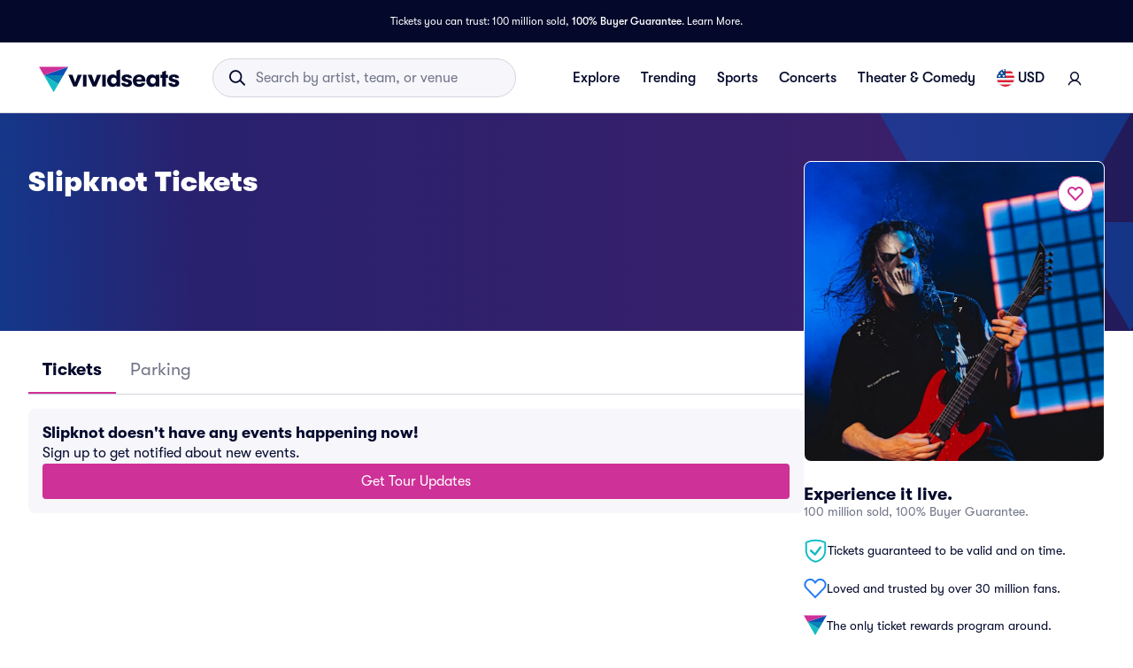

--- FILE ---
content_type: application/javascript
request_url: https://www.vividseats.com/F9ayUJ/Rr/Z_/dULY/yLmu0tIxWQQ1g/5wOEDpfQmkNDzD/RX44Qw/NEEqWWgP/BRkB
body_size: 181011
content:
(function(){if(typeof Array.prototype.entries!=='function'){Object.defineProperty(Array.prototype,'entries',{value:function(){var index=0;const array=this;return {next:function(){if(index<array.length){return {value:[index,array[index++]],done:false};}else{return {done:true};}},[Symbol.iterator]:function(){return this;}};},writable:true,configurable:true});}}());(function(){zQ();MHO();QIO();var nW=function HA(ZI,qJ){'use strict';var fJ=HA;switch(ZI){case bn:{var bA=qJ[QK];var Eg;PA.push(YZ);return Eg=Yv[Vp()[MA(qk)].apply(null,[pA,Wm(Jx),Sg])][Vp()[MA(Gf)](Kf,Of,Qg)](bA)[tZ()[dJ(SL)](bk,bd,mJ,K6)](function(nd){return bA[nd];})[qW],PA.pop(),Eg;}break;case Oq:{var Fp=qJ[QK];PA.push(nI);if(Yv[px()[xW(HJ)].apply(null,[M6,UA,XX,Qh])][kW()[pX(BJ)].call(null,Of,YX,qW,JJ,jg,qk)](Fp)){var lk;return PA.pop(),lk=Fp,lk;}PA.pop();}break;case v7:{var R6=qJ[QK];var tf=qJ[zH];PA.push(HX);if(FF(tf,null)||kX(tf,R6[px()[xW(Ch)](pG,kI,Bx,WA)]))tf=R6[Xd(typeof px()[xW(Gp)],wW('',[][[]]))?px()[xW(Jx)].apply(null,[Mk,mZ,bk,VI]):px()[xW(Ch)](qk,kI,lh,WA)];for(var qG=qW,Jd=new (Yv[px()[xW(HJ)](xg,qf,AG,Qh)])(tf);SA(qG,tf);qG++)Jd[qG]=R6[qG];var CL;return PA.pop(),CL=Jd,CL;}break;case Y2:{var NA=qJ[QK];var Sk=qJ[zH];PA.push(DL);var LW=FF(null,NA)?null:Yk(Vp()[MA(Rk)](WZ,NZ,cW),typeof Yv[GZ(typeof lJ()[JF(MG)],wW('',[][[]]))?lJ()[JF(km)](HJ,Eh,Wm(Wm(qW)),Zx):lJ()[JF(NZ)](Wm([]),cf,Rk,Cg)])&&NA[Yv[lJ()[JF(km)](Ch,Eh,jF,Zx)][IF()[CF(bg)](Wm(Wm([])),Mx,wf,GJ)]]||NA[lJ()[JF(Eh)](NZ,cg,Nh,II)];if(Yk(null,LW)){var lW,BX,mF,Bg,vA=[],C6=Wm(qW),HZ=Wm(Jx);try{var jJ=PA.length;var Dm=Wm([]);if(mF=(LW=LW.call(NA))[IF()[CF(KL)](Xk,Wm(Wm([])),Nx,Ip)],Xd(qW,Sk)){if(GZ(Yv[Vp()[MA(qk)](z7,GI,Sg)](LW),LW)){Dm=Wm(QK);return;}C6=Wm(Jx);}else for(;Wm(C6=(lW=mF.call(LW))[w6()[Hp(Ch)].apply(null,[LX,PZ,bm,SL,Oh,Zg])])&&(vA[px()[xW(km)].apply(null,[MJ,cX,Oh,Wd])](lW[Vp()[MA(km)](A6,nx,NZ)]),GZ(vA[px()[xW(Ch)].call(null,Vm,fX,bd,WA)],Sk));C6=Wm(qW));}catch(WL){HZ=Wm(LJ[HW]),BX=WL;}finally{PA.splice(bG(jJ,Jx),Infinity,DL);try{var vI=PA.length;var nF=Wm([]);if(Wm(C6)&&Yk(null,LW[Xd(typeof Vp()[MA(qZ)],wW('',[][[]]))?Vp()[MA(BJ)](DL,HI,P0):Vp()[MA(ld)].apply(null,[nm,UI,Kd])])&&(Bg=LW[Vp()[MA(ld)](nm,v9,Kd)](),GZ(Yv[Xd(typeof Vp()[MA(S9)],'undefined')?Vp()[MA(BJ)](rf,d9,X8):Vp()[MA(qk)](z7,M6,Sg)](Bg),Bg))){nF=Wm(Wm(zH));return;}}finally{PA.splice(bG(vI,Jx),Infinity,DL);if(nF){PA.pop();}if(HZ)throw BX;}if(Dm){PA.pop();}}var m9;return PA.pop(),m9=vA,m9;}PA.pop();}break;case Jn:{var fl;PA.push(rf);var cP;var cR;for(fl=LJ[HW];SA(fl,qJ[px()[xW(Ch)](Tb,Vd,v9,WA)]);fl+=LJ[Rk]){cR=qJ[fl];}cP=cR[lJ()[JF(gr)].call(null,mJ,Mx,C9,jX)]();if(Yv[px()[xW(Vr)](Wm(Wm(Jx)),ZF,hb,Wr)].bmak[kW()[pX(M1)](Wm(qW),dR,NY,FN,f5,Vr)][cP]){Yv[px()[xW(Vr)].call(null,Wm(Wm({})),ZF,MJ,Wr)].bmak[kW()[pX(M1)].call(null,Eh,dR,A0,Tr,f5,Vr)][cP].apply(Yv[px()[xW(Vr)].call(null,Mk,ZF,NY,Wr)].bmak[kW()[pX(M1)].call(null,cg,dR,Of,Wm(Jx),f5,Vr)],cR);}PA.pop();}break;case QK:{PA.push(fr);try{var cN=PA.length;var Pt=Wm(zH);var ll=wW(wW(wW(wW(wW(wW(wW(wW(wW(wW(wW(wW(wW(wW(wW(wW(wW(wW(wW(wW(wW(wW(wW(wW(Yv[px()[xW(Mz)](Az,x8,Wm(Wm(Jx)),AG)](Yv[lJ()[JF(Vl)](Wm(qW),DU,nx,Sp)][px()[xW(bR)].apply(null,[Z5,kh,UI,WR])]),kN(Yv[Xd(typeof px()[xW(ft)],'undefined')?px()[xW(Jx)](Bx,Gl,Tr,Cj):px()[xW(Mz)](S1,x8,W5,AG)](Yv[GZ(typeof lJ()[JF(ld)],'undefined')?lJ()[JF(Vl)](O5,DU,Wm(qW),Sp):lJ()[JF(NZ)](Gf,T3,Mz,jN)][IF()[CF(Kb)].apply(null,[Mx,Wm(Jx),hb,dw])]),Jx)),kN(Yv[px()[xW(Mz)](jF,x8,xs,AG)](Yv[lJ()[JF(Vl)].call(null,qW,DU,ld,Sp)][px()[xW(gU)](Tb,BL,Wm(Wm({})),QR)]),O5)),kN(Yv[px()[xW(Mz)](MJ,x8,Mx,AG)](Yv[lJ()[JF(Vl)](JJ,DU,O5,Sp)][GZ(typeof tZ()[dJ(HW)],wW(px()[xW(V3)].call(null,Wm(Wm({})),RH,It,HJ),[][[]]))?tZ()[dJ(wU)].apply(null,[LX,kP,qk,rY]):tZ()[dJ(Jx)](Eh,Gs,I5,wN)]),mJ)),kN(Yv[px()[xW(Mz)](D3,x8,pb,AG)](Yv[lJ()[JF(qk)](qk,NY,ld,Cp)][px()[xW(Bt)](C9,pg,UI,ls)]),Oh)),kN(Yv[px()[xW(Mz)].apply(null,[DL,x8,XX,AG])](Yv[lJ()[JF(Vl)].apply(null,[Wm(qW),DU,V3,Sp])][px()[xW(HU)](br,sA,Wm({}),cW)]),V3)),kN(Yv[px()[xW(Mz)](Az,x8,Lj,AG)](Yv[lJ()[JF(Vl)](bg,DU,Wm(qW),Sp)][Vp()[MA(Wd)](pZ,XX,Hb)]),Ch)),kN(Yv[px()[xW(Mz)].call(null,V3,x8,bk,AG)](Yv[lJ()[JF(Vl)](Eh,DU,Of,Sp)][Xd(typeof lJ()[JF(Mz)],wW('',[][[]]))?lJ()[JF(NZ)](Wm(Wm({})),ER,JJ,Fr):lJ()[JF(C1)](Wm([]),L5,W5,z7)]),qk)),kN(Yv[px()[xW(Mz)](b3,x8,Xt,AG)](Yv[lJ()[JF(Vl)].call(null,RR,DU,MJ,Sp)][GZ(typeof lJ()[JF(jb)],wW([],[][[]]))?lJ()[JF(C9)](nx,jP,Mx,Ks):lJ()[JF(NZ)].call(null,Wm(Wm({})),U0,Bx,VR)]),Of)),kN(Yv[px()[xW(Mz)].apply(null,[Vl,x8,Nf,AG])](Yv[lJ()[JF(Vl)].call(null,pG,DU,UI,Sp)][IF()[CF(VP)].apply(null,[qR,cg,C9,XL])]),NZ)),kN(Yv[px()[xW(Mz)].apply(null,[Wm(Wm(qW)),x8,Wm(Wm(qW)),AG])](Yv[GZ(typeof lJ()[JF(FN)],wW([],[][[]]))?lJ()[JF(Vl)](Bs,DU,Eh,Sp):lJ()[JF(NZ)].call(null,qW,HU,lh,F5)][GZ(typeof px()[xW(Qh)],wW('',[][[]]))?px()[xW(Dz)].call(null,LX,ZX,SL,Qg):px()[xW(Jx)].call(null,qk,Fb,M1,QY)]),PM[IF()[CF(Y8)].apply(null,[Az,Wm(Wm(Jx)),nR,P4])]())),kN(Yv[Xd(typeof px()[xW(ls)],wW([],[][[]]))?px()[xW(Jx)].call(null,Az,vz,Of,PU):px()[xW(Mz)](Fz,x8,Mk,AG)](Yv[lJ()[JF(Vl)](Gf,DU,RR,Sp)][UU()[O9(Gf)](pG,mN,U8,M1,LY,Bx)]),km)),kN(Yv[px()[xW(Mz)](Wm(qW),x8,Wm({}),AG)](Yv[lJ()[JF(Vl)].call(null,D3,DU,Wm(Wm(qW)),Sp)][kW()[pX(Vm)](Gf,Fz,Vl,C9,U8,mN)]),zU)),kN(Yv[px()[xW(Mz)](S1,x8,DL,AG)](Yv[lJ()[JF(Vl)](Wm(Wm(qW)),DU,Vl,Sp)][lJ()[JF(EP)].call(null,O5,CU,Nh,PX)]),Vr)),kN(Yv[GZ(typeof px()[xW(kb)],wW([],[][[]]))?px()[xW(Mz)](Wm(Wm(Jx)),x8,d9,AG):px()[xW(Jx)](Wm(Jx),v5,Wm(Wm(Jx)),SP)](Yv[lJ()[JF(Vl)](mJ,DU,Wm(Wm({})),Sp)][lJ()[JF(m5)](wU,mJ,Wm(Wm([])),Ih)]),LJ[wU])),kN(Yv[px()[xW(Mz)].call(null,nx,x8,Wm(Wm(Jx)),AG)](Yv[lJ()[JF(Vl)](Xk,DU,Ch,Sp)][px()[xW(Ht)].call(null,O5,rG,bd,d9)]),HJ)),kN(Yv[px()[xW(Mz)].apply(null,[Wm(qW),x8,qW,AG])](Yv[GZ(typeof lJ()[JF(C9)],wW([],[][[]]))?lJ()[JF(Vl)](FN,DU,jF,Sp):lJ()[JF(NZ)](ld,V1,Qh,Q5)][lJ()[JF(Kb)].call(null,Z5,Xk,UI,QU)]),v3)),kN(Yv[px()[xW(Mz)].apply(null,[Oh,x8,HI,AG])](Yv[lJ()[JF(Vl)](LX,DU,Mx,Sp)][lJ()[JF(VP)](D3,E0,M6,Ut)]),dP)),kN(Yv[px()[xW(Mz)](Nf,x8,Tb,AG)](Yv[lJ()[JF(Vl)].apply(null,[Fz,DU,Wm(Wm(qW)),Sp])][Vp()[MA(m5)].apply(null,[J1,Gf,p3])]),BJ)),kN(Yv[px()[xW(Mz)](NZ,x8,C9,AG)](Yv[lJ()[JF(Vl)](S1,DU,f3,Sp)][px()[xW(Qh)](MJ,dg,Bx,Bt)]),LJ[pG])),kN(Yv[px()[xW(Mz)].call(null,Wm(Wm({})),x8,fY,AG)](Yv[lJ()[JF(Vl)](v3,DU,pr,Sp)][IF()[CF(nR)](Bx,PR,XX,fj)]),wU)),kN(Yv[px()[xW(Mz)](Wm(Wm(qW)),x8,CY,AG)](Yv[lJ()[JF(Vl)](Lj,DU,bm,Sp)][GZ(typeof lJ()[JF(Nh)],wW([],[][[]]))?lJ()[JF(nR)](Wm(Wm({})),LN,v3,TR):lJ()[JF(NZ)](pG,Wl,Wm(Wm(Jx)),Vb)]),mN)),kN(Yv[px()[xW(Mz)].apply(null,[Wm(Jx),x8,Rk,AG])](Yv[lJ()[JF(Vl)](Vm,DU,Wm([]),Sp)][w6()[Hp(br)].apply(null,[v3,n1,Kd,B1,hb,Vr])]),PM[Vp()[MA(EP)](RZ,M1,VP)]())),kN(Yv[px()[xW(Mz)](xs,x8,Tr,AG)](Yv[UU()[O9(Ch)].call(null,Nh,Ch,BY,O5,bU,Bs)][Xd(typeof lJ()[JF(AG)],wW('',[][[]]))?lJ()[JF(NZ)].apply(null,[AG,Ij,Tr,Fs]):lJ()[JF(Ch)](Nf,nR,xs,xq)]),HW)),kN(Yv[px()[xW(Mz)](Nh,x8,W5,AG)](Yv[lJ()[JF(qk)].apply(null,[Nf,NY,CY,Cp])][IF()[CF(zN)](Wm(Wm(Jx)),A0,I5,Ud)]),AG));var l3;return PA.pop(),l3=ll,l3;}catch(n5){PA.splice(bG(cN,Jx),Infinity,fr);var qY;return PA.pop(),qY=LJ[HW],qY;}PA.pop();}break;case LC:{PA.push(bb);Yv[px()[xW(L9)](hb,Jt,wU,FN)](function(){return HA.apply(this,[H2,arguments]);},Bf);PA.pop();}break;case ZK:{var X5=qJ[QK];PA.push(p9);var sP=px()[xW(V3)](UI,Ng,CY,HJ);var N0=IF()[CF(Ht)].call(null,f3,dr,xg,Hr);var Pf=qW;var O0=X5[IF()[CF(Y5)](bk,bd,JY,jR)]();while(SA(Pf,O0[GZ(typeof px()[xW(JU)],wW('',[][[]]))?px()[xW(Ch)](MG,zG,LP,WA):px()[xW(Jx)](MG,VY,Lj,kU)])){if(q9(N0[tZ()[dJ(v3)](qR,[HW,Jx],qk,kj)](O0[Vp()[MA(O5)](wb,Nf,Z9)](Pf)),LJ[HW])||q9(N0[tZ()[dJ(v3)](cg,[HW,Jx],qk,kj)](O0[Xd(typeof Vp()[MA(Ml)],'undefined')?Vp()[MA(BJ)](GI,Wm(Jx),Qt):Vp()[MA(O5)](wb,Bx,Z9)](wW(Pf,LJ[Rk]))),qW)){sP+=Jx;}else{sP+=qW;}Pf=wW(Pf,O5);}var cl;return PA.pop(),cl=sP,cl;}break;case H2:{PA.push(T0);var rj=sj;var hR=GZ(typeof px()[xW(YX)],'undefined')?px()[xW(V3)].apply(null,[pr,UJ,lh,HJ]):px()[xW(Jx)](HW,Mz,Wm(Wm(Jx)),Ib);for(var XN=qW;SA(XN,rj);XN++){hR+=GZ(typeof Vp()[MA(Az)],wW('',[][[]]))?Vp()[MA(bm)](QJ,ld,wf):Vp()[MA(BJ)](xj,pb,Sj);rj++;}PA.pop();}break;case GQ:{PA.push(Y3);var P3=Yv[px()[xW(Vr)].apply(null,[NZ,dX,C9,Wr])][px()[xW(Z9)].call(null,D3,RN,Gf,W5)]?PM[IF()[CF(Lj)].call(null,AG,C9,pG,fN)]():qW;var K1=Yv[px()[xW(Vr)](Wm(Jx),dX,MG,Wr)][GZ(typeof px()[xW(mU)],'undefined')?px()[xW(WR)](HI,BA,Wm(Wm(qW)),Mx):px()[xW(Jx)](Wm(Jx),bg,fY,J8)]?Jx:qW;var q3=Yv[px()[xW(Vr)].call(null,lh,dX,LX,Wr)][lJ()[JF(WA)](W5,M1,Wm({}),Il)]?Jx:LJ[HW];var S3=Yv[px()[xW(Vr)](Wm(Wm(Jx)),dX,Bs,Wr)][GZ(typeof w6()[Hp(b3)],'undefined')?w6()[Hp(A0)](qR,WR,Mz,Of,Oh,Ts):w6()[Hp(V3)](nx,X0,mJ,Mk,B8,O3)]?LJ[Rk]:qW;var qt=Yv[px()[xW(Vr)].apply(null,[Wm(Jx),dX,C9,Wr])][lJ()[JF(A5)](Wm(qW),YU,br,SU)]?Jx:qW;var Rs=Yv[px()[xW(Vr)](C9,dX,ld,Wr)][kW()[pX(lh)](LN,cf,Vl,jF,PZ,dP)]?LJ[Rk]:qW;var p1=Yv[Xd(typeof px()[xW(Tb)],wW([],[][[]]))?px()[xW(Jx)](Bx,b3,xg,qj):px()[xW(Vr)](D3,dX,Wm(qW),Wr)][px()[xW(X9)](Wm(Wm([])),rs,Wm(qW),S1)]?Jx:qW;var T8=Yv[px()[xW(Vr)](UR,dX,Gf,Wr)][Vp()[MA(sj)](vf,qk,ld)]?LJ[Rk]:qW;var rU=Yv[Xd(typeof px()[xW(Wj)],wW('',[][[]]))?px()[xW(Jx)](Wm([]),H8,UI,w0):px()[xW(Vr)].apply(null,[Xt,dX,Lj,Wr])][lJ()[JF(ft)].call(null,Fz,KL,Lj,Ab)]?Jx:qW;var dz=Yv[IF()[CF(L5)](SL,Wm(qW),R0,I9)][lJ()[JF(Oh)].call(null,lh,BJ,Mx,Ks)].bind?Jx:qW;var z0=Yv[Xd(typeof px()[xW(O5)],'undefined')?px()[xW(Jx)](mN,bd,Vr,dl):px()[xW(Vr)](hb,dX,Wm(Wm([])),Wr)][lJ()[JF(rl)](jF,fY,zU,jb)]?LJ[Rk]:qW;var JN=Yv[px()[xW(Vr)](Oh,dX,MJ,Wr)][px()[xW(Qt)].call(null,Pj,kz,pG,NZ)]?Jx:qW;var HP;var V8;try{var P8=PA.length;var Yr=Wm(Wm(QK));HP=Yv[px()[xW(Vr)](hb,dX,Wm(qW),Wr)][UU()[O9(bg)](Rk,Rk,Db,d9,Rk,Wm(Wm([])))]?Jx:qW;}catch(RU){PA.splice(bG(P8,Jx),Infinity,Y3);HP=qW;}try{var DN=PA.length;var Cs=Wm({});V8=Yv[px()[xW(Vr)](Lj,dX,xg,Wr)][Vp()[MA(nR)](M5,HJ,rP)]?Jx:qW;}catch(Er){PA.splice(bG(DN,Jx),Infinity,Y3);V8=qW;}var Zz;return Zz=wW(wW(wW(wW(wW(wW(wW(wW(wW(wW(wW(wW(wW(P3,kN(K1,Jx)),kN(q3,LJ[GI])),kN(S3,mJ)),kN(qt,LJ[Jx])),kN(Rs,PM[IF()[CF(WA)].call(null,Rk,DL,Vm,gN)]())),kN(p1,Ch)),kN(T8,qk)),kN(HP,Of)),kN(V8,LJ[XX])),kN(rU,Rk)),kN(dz,km)),kN(z0,zU)),kN(JN,LJ[SL])),PA.pop(),Zz;}break;case kK:{var zP=qJ[QK];PA.push(vU);var Ej=zP[tZ()[dJ(SL)](ws,bd,mJ,X8)](function(bA){return HA.apply(this,[bn,arguments]);});var Us;return Us=Ej[GZ(typeof Vp()[MA(Y8)],wW([],[][[]]))?Vp()[MA(SL)](jm,Wm({}),DL):Vp()[MA(BJ)].call(null,Gp,dr,m1)](Vp()[MA(ws)](D5,PR,ZU)),PA.pop(),Us;}break;}};var SR=function(){return ks.apply(this,[Xv,arguments]);};var q9=function(Lz,Jr){return Lz>=Jr;};var As=function(vj,r3){return vj|r3;};var t5=function(Yf,ds){return Yf>>>ds|Yf<<32-ds;};var W3=function(){U3=["\x61\x70\x70\x6c\x79","\x66\x72\x6f\x6d\x43\x68\x61\x72\x43\x6f\x64\x65","\x53\x74\x72\x69\x6e\x67","\x63\x68\x61\x72\x43\x6f\x64\x65\x41\x74"];};var mY=function(){return ks.apply(this,[dO,arguments]);};var OR=function(Uj){return Yv["unescape"](Yv["encodeURIComponent"](Uj));};function QIO(){fp=QK+Oq*ZM+xw*ZM*ZM,lx=dO+dO*ZM+ZM*ZM+ZM*ZM*ZM,NW=zH+EQ*ZM+V7*ZM*ZM+ZM*ZM*ZM,CA=Y2+Y2*ZM+V7*ZM*ZM+ZM*ZM*ZM,qp=s2+EQ*ZM+QK*ZM*ZM+ZM*ZM*ZM,CX=dO+xw*ZM+QK*ZM*ZM+ZM*ZM*ZM,Lc=EQ+QK*ZM+EQ*ZM*ZM,DX=V7+dO*ZM+V7*ZM*ZM+ZM*ZM*ZM,Dg=xw+V7*ZM+V7*ZM*ZM+ZM*ZM*ZM,lK=xw+OV*ZM+Oq*ZM*ZM,Qx=V7+dO*ZM+ZM*ZM+ZM*ZM*ZM,zT=OV+OV*ZM+Y2*ZM*ZM,Nd=Y2+Oq*ZM+ZM*ZM+ZM*ZM*ZM,RM=EQ+EQ*ZM+EQ*ZM*ZM,Rn=zH+xw*ZM,xQ=V7+Oq*ZM+dO*ZM*ZM,kG=Y2+dO*ZM+ZM*ZM+ZM*ZM*ZM,LO=Oq+Oq*ZM+ZM*ZM,ED=s2+xw*ZM+OV*ZM*ZM+ZM*ZM*ZM,hQ=EQ+QK*ZM+xw*ZM*ZM,Ux=xw+xw*ZM+Y2*ZM*ZM+ZM*ZM*ZM,qI=zH+xw*ZM+ZM*ZM+ZM*ZM*ZM,hF=Oq+EQ*ZM+QK*ZM*ZM+ZM*ZM*ZM,EC=EQ+Y2*ZM+Y2*ZM*ZM,UZ=s2+Y2*ZM+ZM*ZM+ZM*ZM*ZM,F6=zH+OV*ZM+Oq*ZM*ZM+ZM*ZM*ZM,ZX=Y2+QK*ZM+ZM*ZM+ZM*ZM*ZM,Tg=Oq+QK*ZM+Oq*ZM*ZM+ZM*ZM*ZM,Mq=dO+Y2*ZM,w7=Oq+ZM+xw*ZM*ZM,RF=Y2+Oq*ZM+OV*ZM*ZM+ZM*ZM*ZM,MK=xw+s2*ZM+ZM*ZM,tV=V7+dO*ZM,X6=QK+QK*ZM+Oq*ZM*ZM,sO=s2+V7*ZM+dO*ZM*ZM,BW=OV+V7*ZM+Y2*ZM*ZM+ZM*ZM*ZM,Aq=Oq+dO*ZM+Y2*ZM*ZM,xJ=s2+QK*ZM+Y2*ZM*ZM+ZM*ZM*ZM,XI=Y2+EQ*ZM+Oq*ZM*ZM+ZM*ZM*ZM,xd=QK+Oq*ZM+V7*ZM*ZM+ZM*ZM*ZM,t7=V7+s2*ZM,wx=xw+Oq*ZM+Oq*ZM*ZM+ZM*ZM*ZM,EJ=s2+s2*ZM+EQ*ZM*ZM+ZM*ZM*ZM,S2=dO+s2*ZM+QK*ZM*ZM+ZM*ZM*ZM,rD=EQ+Y2*ZM+ZM*ZM,Op=xw+Oq*ZM+xw*ZM*ZM+ZM*ZM*ZM,IV=V7+V7*ZM+dO*ZM*ZM+ZM*ZM*ZM,kp=dO+Oq*ZM+ZM*ZM+ZM*ZM*ZM,mG=QK+dO*ZM+EQ*ZM*ZM+ZM*ZM*ZM,lV=dO+OV*ZM+V7*ZM*ZM,CM=Y2+ZM+Oq*ZM*ZM+ZM*ZM*ZM,Lx=QK+EQ*ZM+dO*ZM*ZM+ZM*ZM*ZM,NG=OV+ZM+Oq*ZM*ZM+ZM*ZM*ZM,j7=s2+ZM+ZM*ZM,XO=s2+Y2*ZM+ZM*ZM,cJ=dO+OV*ZM+QK*ZM*ZM+ZM*ZM*ZM,Df=EQ+xw*ZM+xw*ZM*ZM+ZM*ZM*ZM,TC=dO+OV*ZM+dO*ZM*ZM,fZ=xw+dO*ZM+xw*ZM*ZM+ZM*ZM*ZM,jL=Oq+QK*ZM+EQ*ZM*ZM+ZM*ZM*ZM,Fd=xw+s2*ZM+Y2*ZM*ZM+ZM*ZM*ZM,hZ=OV+EQ*ZM+EQ*ZM*ZM+ZM*ZM*ZM,AI=Oq+V7*ZM+Oq*ZM*ZM+ZM*ZM*ZM,FJ=xw+EQ*ZM+xw*ZM*ZM+ZM*ZM*ZM,jW=QK+dO*ZM+s2*ZM*ZM+ZM*ZM*ZM,Px=QK+OV*ZM+EQ*ZM*ZM+ZM*ZM*ZM,rk=s2+QK*ZM+Oq*ZM*ZM+ZM*ZM*ZM,NX=QK+xw*ZM+EQ*ZM*ZM+ZM*ZM*ZM,Dp=zH+dO*ZM+QK*ZM*ZM+ZM*ZM*ZM,vD=QK+QK*ZM+xw*ZM*ZM,FT=dO+xw*ZM+xw*ZM*ZM,gk=dO+xw*ZM+Y2*ZM*ZM+ZM*ZM*ZM,KF=dO+s2*ZM+Oq*ZM*ZM+ZM*ZM*ZM,B4=V7+V7*ZM+Y2*ZM*ZM,ZK=Oq+xw*ZM,Sv=zH+xw*ZM+Y2*ZM*ZM,rg=EQ+QK*ZM+QK*ZM*ZM+ZM*ZM*ZM,Yh=Y2+dO*ZM+EQ*ZM*ZM,Fk=OV+Oq*ZM+Oq*ZM*ZM+ZM*ZM*ZM,Xm=Y2+xw*ZM+QK*ZM*ZM+ZM*ZM*ZM,Pn=zH+Oq*ZM+dO*ZM*ZM,zW=Y2+Oq*ZM+Oq*ZM*ZM+ZM*ZM*ZM,MH=dO+Y2*ZM+Oq*ZM*ZM,E4=Oq+EQ*ZM+Y2*ZM*ZM,I6=dO+Y2*ZM+QK*ZM*ZM+ZM*ZM*ZM,Tx=QK+Oq*ZM+ZM*ZM+ZM*ZM*ZM,BL=EQ+ZM+xw*ZM*ZM+ZM*ZM*ZM,DO=s2+Y2*ZM+EQ*ZM*ZM+ZM*ZM*ZM,xF=s2+Y2*ZM+V7*ZM*ZM+ZM*ZM*ZM,EM=V7+EQ*ZM+Oq*ZM*ZM+ZM*ZM*ZM,Ic=OV+s2*ZM+dO*ZM*ZM+ZM*ZM*ZM,DD=Oq+V7*ZM+ZM*ZM,wv=zH+EQ*ZM+Oq*ZM*ZM,K2=dO+OV*ZM+Oq*ZM*ZM,CD=QK+Oq*ZM,mV=EQ+EQ*ZM+Y2*ZM*ZM,kk=s2+EQ*ZM+ZM*ZM+ZM*ZM*ZM,A=zH+s2*ZM+Oq*ZM*ZM,DJ=EQ+Y2*ZM+xw*ZM*ZM+ZM*ZM*ZM,Yg=Oq+ZM+QK*ZM*ZM+ZM*ZM*ZM,nX=Oq+OV*ZM+Oq*ZM*ZM+ZM*ZM*ZM,OA=QK+V7*ZM+dO*ZM*ZM+ZM*ZM*ZM,WI=s2+V7*ZM+ZM*ZM+ZM*ZM*ZM,OI=Oq+OV*ZM+xw*ZM*ZM+ZM*ZM*ZM,cL=V7+OV*ZM+xw*ZM*ZM+ZM*ZM*ZM,s6=xw+EQ*ZM+dO*ZM*ZM+ZM*ZM*ZM,qF=QK+OV*ZM+Oq*ZM*ZM+ZM*ZM*ZM,mO=QK+xw*ZM+V7*ZM*ZM,IK=EQ+QK*ZM+V7*ZM*ZM,Ec=QK+dO*ZM+V7*ZM*ZM,T4=Y2+V7*ZM+dO*ZM*ZM,Lw=s2+Oq*ZM+EQ*ZM*ZM,tg=zH+QK*ZM+QK*ZM*ZM+ZM*ZM*ZM,vk=Y2+V7*ZM+Oq*ZM*ZM+ZM*ZM*ZM,An=OV+OV*ZM+EQ*ZM*ZM,q4=QK+EQ*ZM,HL=OV+s2*ZM+Oq*ZM*ZM+ZM*ZM*ZM,dA=V7+s2*ZM+QK*ZM*ZM+ZM*ZM*ZM,OD=zH+Oq*ZM+QK*ZM*ZM+ZM*ZM*ZM,bK=V7+s2*ZM+dO*ZM*ZM,nh=V7+QK*ZM+EQ*ZM*ZM+ZM*ZM*ZM,BO=s2+OV*ZM+xw*ZM*ZM,rh=dO+Oq*ZM+Y2*ZM*ZM+ZM*ZM*ZM,vv=OV+dO*ZM+V7*ZM*ZM,MX=xw+EQ*ZM+EQ*ZM*ZM+ZM*ZM*ZM,VF=zH+V7*ZM+QK*ZM*ZM+ZM*ZM*ZM,kx=OV+s2*ZM+ZM*ZM+ZM*ZM*ZM,TA=QK+QK*ZM+OV*ZM*ZM+ZM*ZM*ZM,dL=s2+ZM+ZM*ZM+ZM*ZM*ZM,vV=dO+dO*ZM+Y2*ZM*ZM,z6=OV+ZM+dO*ZM*ZM+ZM*ZM*ZM,BM=Oq+Y2*ZM+ZM*ZM,Xp=xw+QK*ZM+QK*ZM*ZM+ZM*ZM*ZM,z4=s2+dO*ZM,ZD=QK+EQ*ZM+ZM*ZM+ZM*ZM*ZM,gx=dO+s2*ZM+ZM*ZM+ZM*ZM*ZM,dd=V7+EQ*ZM+EQ*ZM*ZM+ZM*ZM*ZM,NJ=V7+s2*ZM+Oq*ZM*ZM+ZM*ZM*ZM,QT=xw+Y2*ZM,kQ=EQ+Y2*ZM+dO*ZM*ZM,Ow=dO+V7*ZM+V7*ZM*ZM,fk=zH+xw*ZM+QK*ZM*ZM+ZM*ZM*ZM,XW=Oq+OV*ZM+QK*ZM*ZM+ZM*ZM*ZM,TI=V7+OV*ZM+Oq*ZM*ZM+ZM*ZM*ZM,LT=Oq+dO*ZM+xw*ZM*ZM,dW=V7+QK*ZM+Y2*ZM*ZM+ZM*ZM*ZM,dX=Oq+ZM+ZM*ZM+ZM*ZM*ZM,xV=QK+V7*ZM+Y2*ZM*ZM,qX=dO+xw*ZM+dO*ZM*ZM+ZM*ZM*ZM,zD=zH+EQ*ZM+dO*ZM*ZM,K4=QK+V7*ZM+xw*ZM*ZM,rL=s2+V7*ZM+Oq*ZM*ZM+ZM*ZM*ZM,LG=V7+xw*ZM+dO*ZM*ZM+ZM*ZM*ZM,gV=OV+xw*ZM+Oq*ZM*ZM,Bk=OV+Oq*ZM+V7*ZM*ZM+ZM*ZM*ZM,RG=s2+OV*ZM+Y2*ZM*ZM+ZM*ZM*ZM,kd=QK+V7*ZM+xw*ZM*ZM+ZM*ZM*ZM,nK=xw+dO*ZM+xw*ZM*ZM+xw*ZM*ZM*ZM+EQ*ZM*ZM*ZM*ZM,Lp=EQ+ZM+Y2*ZM*ZM+ZM*ZM*ZM,Rc=OV+dO*ZM+EQ*ZM*ZM,tA=Y2+EQ*ZM+dO*ZM*ZM+ZM*ZM*ZM,SG=EQ+V7*ZM+V7*ZM*ZM+ZM*ZM*ZM,Ln=zH+QK*ZM+Oq*ZM*ZM+ZM*ZM*ZM,T6=V7+Y2*ZM+ZM*ZM+ZM*ZM*ZM,qm=dO+Oq*ZM+dO*ZM*ZM+ZM*ZM*ZM,dw=zH+QK*ZM+EQ*ZM*ZM+ZM*ZM*ZM,Kh=OV+xw*ZM+Oq*ZM*ZM+ZM*ZM*ZM,tW=Oq+QK*ZM+Y2*ZM*ZM+ZM*ZM*ZM,Cf=V7+Oq*ZM+EQ*ZM*ZM+ZM*ZM*ZM,gI=QK+xw*ZM+QK*ZM*ZM+ZM*ZM*ZM,Fv=OV+Oq*ZM+dO*ZM*ZM+ZM*ZM*ZM,YH=zH+V7*ZM,Zm=QK+xw*ZM+dO*ZM*ZM+ZM*ZM*ZM,kM=Y2+Y2*ZM,Dq=OV+QK*ZM+Y2*ZM*ZM,Pv=xw+V7*ZM+EQ*ZM*ZM,V6=xw+ZM+OV*ZM*ZM+ZM*ZM*ZM,SX=Y2+Y2*ZM+ZM*ZM+ZM*ZM*ZM,F2=V7+xw*ZM+Y2*ZM*ZM,cA=OV+QK*ZM+Oq*ZM*ZM+ZM*ZM*ZM,IG=EQ+Y2*ZM+V7*ZM*ZM+ZM*ZM*ZM,v4=QK+EQ*ZM+EQ*ZM*ZM,gh=V7+Y2*ZM+dO*ZM*ZM+ZM*ZM*ZM,LL=OV+Y2*ZM+Oq*ZM*ZM+ZM*ZM*ZM,hp=QK+Oq*ZM+dO*ZM*ZM+ZM*ZM*ZM,xL=dO+s2*ZM+Y2*ZM*ZM+ZM*ZM*ZM,Cv=xw+s2*ZM+EQ*ZM*ZM,gm=OV+EQ*ZM+dO*ZM*ZM+ZM*ZM*ZM,lT=OV+EQ*ZM+ZM*ZM,Bv=xw+dO*ZM+ZM*ZM,zx=OV+V7*ZM+xw*ZM*ZM+ZM*ZM*ZM,BF=OV+Y2*ZM+EQ*ZM*ZM+ZM*ZM*ZM,MZ=V7+EQ*ZM+Y2*ZM*ZM+ZM*ZM*ZM,VT=OV+EQ*ZM+EQ*ZM*ZM,N7=V7+ZM+xw*ZM*ZM+ZM*ZM*ZM,SJ=Y2+OV*ZM+dO*ZM*ZM+ZM*ZM*ZM,Tv=V7+QK*ZM+ZM*ZM,XL=QK+V7*ZM+Oq*ZM*ZM+ZM*ZM*ZM,QL=EQ+dO*ZM+xw*ZM*ZM+ZM*ZM*ZM,qK=QK+Oq*ZM+Y2*ZM*ZM,TD=V7+xw*ZM+Oq*ZM*ZM,jd=QK+QK*ZM+dO*ZM*ZM+ZM*ZM*ZM,qO=Y2+QK*ZM+QK*ZM*ZM+ZM*ZM*ZM,xk=xw+s2*ZM+QK*ZM*ZM+ZM*ZM*ZM,KW=OV+ZM+OV*ZM*ZM+ZM*ZM*ZM,AZ=Y2+xw*ZM+dO*ZM*ZM+ZM*ZM*ZM,Md=Y2+EQ*ZM+xw*ZM*ZM,YW=Y2+V7*ZM+EQ*ZM*ZM+ZM*ZM*ZM,Qm=EQ+ZM+Oq*ZM*ZM+ZM*ZM*ZM,sg=xw+dO*ZM+QK*ZM*ZM+ZM*ZM*ZM,v7=xw+ZM,LI=Oq+s2*ZM+QK*ZM*ZM+ZM*ZM*ZM,gF=xw+ZM+EQ*ZM*ZM+ZM*ZM*ZM,Kp=s2+ZM+Oq*ZM*ZM+ZM*ZM*ZM,mW=Oq+EQ*ZM+Y2*ZM*ZM+ZM*ZM*ZM,Mh=V7+Y2*ZM+QK*ZM*ZM+ZM*ZM*ZM,FC=OV+xw*ZM,On=EQ+xw*ZM+Oq*ZM*ZM,Cx=EQ+Y2*ZM+OV*ZM*ZM+ZM*ZM*ZM,Tc=QK+QK*ZM+Y2*ZM*ZM,CW=dO+OV*ZM+ZM*ZM+ZM*ZM*ZM,sA=V7+V7*ZM+xw*ZM*ZM+ZM*ZM*ZM,rF=s2+Oq*ZM+V7*ZM*ZM+ZM*ZM*ZM,QQ=s2+s2*ZM,Ed=EQ+Y2*ZM+ZM*ZM+ZM*ZM*ZM,Em=Y2+ZM+QK*ZM*ZM+ZM*ZM*ZM,RK=zH+ZM+ZM*ZM,gH=xw+QK*ZM+xw*ZM*ZM,kK=Y2+Oq*ZM,Nw=Oq+ZM+Y2*ZM*ZM,L=Y2+OV*ZM+dO*ZM*ZM,JA=Y2+EQ*ZM+ZM*ZM+ZM*ZM*ZM,Xh=EQ+s2*ZM+Y2*ZM*ZM+ZM*ZM*ZM,UD=zH+xw*ZM+V7*ZM*ZM,xG=Oq+V7*ZM+OV*ZM*ZM+ZM*ZM*ZM,gn=V7+Oq*ZM+xw*ZM*ZM,g2=dO+s2*ZM+EQ*ZM*ZM+ZM*ZM*ZM,fF=Y2+Oq*ZM+EQ*ZM*ZM+ZM*ZM*ZM,vH=QK+s2*ZM+dO*ZM*ZM,wg=EQ+dO*ZM+QK*ZM*ZM+ZM*ZM*ZM,bp=OV+QK*ZM+EQ*ZM*ZM,J=V7+Oq*ZM+ZM*ZM,gG=dO+Oq*ZM+QK*ZM*ZM+ZM*ZM*ZM,GJ=QK+EQ*ZM+QK*ZM*ZM+ZM*ZM*ZM,Kg=EQ+EQ*ZM+QK*ZM*ZM+ZM*ZM*ZM,lq=QK+ZM+V7*ZM*ZM,QC=V7+Oq*ZM+Y2*ZM*ZM,hk=Y2+QK*ZM+dO*ZM*ZM+ZM*ZM*ZM,P=Oq+Y2*ZM+dO*ZM*ZM,Jm=QK+OV*ZM+Y2*ZM*ZM+ZM*ZM*ZM,OQ=dO+QK*ZM+Y2*ZM*ZM,vp=dO+ZM+Y2*ZM*ZM+ZM*ZM*ZM,XK=Oq+ZM+ZM*ZM,tL=QK+V7*ZM+EQ*ZM*ZM+ZM*ZM*ZM,Hm=V7+QK*ZM+V7*ZM*ZM+ZM*ZM*ZM,gJ=zH+OV*ZM+OV*ZM*ZM+ZM*ZM*ZM,kf=xw+Y2*ZM+QK*ZM*ZM+ZM*ZM*ZM,Qw=QK+Y2*ZM+xw*ZM*ZM,Vx=EQ+QK*ZM+Y2*ZM*ZM+ZM*ZM*ZM,U6=zH+dO*ZM+Oq*ZM*ZM+ZM*ZM*ZM,VJ=EQ+s2*ZM+V7*ZM*ZM+ZM*ZM*ZM,OG=QK+dO*ZM+Y2*ZM*ZM+ZM*ZM*ZM,OF=dO+s2*ZM+dO*ZM*ZM+ZM*ZM*ZM,xx=zH+Y2*ZM+ZM*ZM+ZM*ZM*ZM,Bp=QK+Y2*ZM+ZM*ZM+ZM*ZM*ZM,wF=xw+ZM+ZM*ZM+ZM*ZM*ZM,xq=OV+OV*ZM+dO*ZM*ZM+ZM*ZM*ZM,vh=xw+dO*ZM+ZM*ZM+ZM*ZM*ZM,Rm=zH+Oq*ZM+ZM*ZM+ZM*ZM*ZM,LZ=dO+dO*ZM+dO*ZM*ZM+ZM*ZM*ZM,Wp=dO+QK*ZM+Y2*ZM*ZM+ZM*ZM*ZM,qD=QK+dO*ZM+Y2*ZM*ZM,ng=Oq+Oq*ZM+xw*ZM*ZM+ZM*ZM*ZM,df=Oq+xw*ZM+xw*ZM*ZM+ZM*ZM*ZM,Vd=dO+Y2*ZM+EQ*ZM*ZM+ZM*ZM*ZM,Zn=xw+ZM+s2*ZM*ZM,Gw=dO+ZM+ZM*ZM,Y4=OV+ZM+V7*ZM*ZM+ZM*ZM*ZM,TT=Y2+xw*ZM+ZM*ZM,DI=zH+s2*ZM+Y2*ZM*ZM+ZM*ZM*ZM,YA=zH+s2*ZM+Oq*ZM*ZM+ZM*ZM*ZM,Sd=s2+xw*ZM+dO*ZM*ZM+ZM*ZM*ZM,TO=Oq+ZM+Oq*ZM*ZM,Av=s2+Oq*ZM,w4=Oq+s2*ZM,zK=zH+QK*ZM+dO*ZM*ZM+ZM*ZM*ZM,Ph=EQ+Y2*ZM+dO*ZM*ZM+ZM*ZM*ZM,GX=zH+s2*ZM+ZM*ZM+ZM*ZM*ZM,T2=zH+V7*ZM+ZM*ZM,NL=Oq+Y2*ZM+ZM*ZM+ZM*ZM*ZM,KX=EQ+xw*ZM+Oq*ZM*ZM+ZM*ZM*ZM,nD=V7+V7*ZM+V7*ZM*ZM,PJ=QK+s2*ZM+V7*ZM*ZM+ZM*ZM*ZM,mX=V7+EQ*ZM+ZM*ZM+ZM*ZM*ZM,W7=QK+dO*ZM,kA=s2+OV*ZM+ZM*ZM+ZM*ZM*ZM,Mf=dO+OV*ZM+ZM*ZM,gL=Y2+s2*ZM+dO*ZM*ZM+ZM*ZM*ZM,dG=Oq+OV*ZM+EQ*ZM*ZM+ZM*ZM*ZM,nk=s2+OV*ZM+QK*ZM*ZM+ZM*ZM*ZM,vM=dO+s2*ZM,rG=OV+OV*ZM+ZM*ZM+ZM*ZM*ZM,rv=QK+OV*ZM+ZM*ZM,pV=EQ+xw*ZM+Y2*ZM*ZM,pq=s2+dO*ZM+xw*ZM*ZM,Ym=OV+V7*ZM+dO*ZM*ZM+ZM*ZM*ZM,Ok=OV+V7*ZM+QK*ZM*ZM+ZM*ZM*ZM,hD=EQ+Oq*ZM+dO*ZM*ZM,lL=QK+s2*ZM+Oq*ZM*ZM+ZM*ZM*ZM,tC=Y2+Oq*ZM+Oq*ZM*ZM,WW=s2+OV*ZM+Oq*ZM*ZM+ZM*ZM*ZM,EZ=Oq+dO*ZM+s2*ZM*ZM+ZM*ZM*ZM,rV=Oq+EQ*ZM,nf=EQ+V7*ZM+ZM*ZM,RX=Y2+EQ*ZM+OV*ZM*ZM+ZM*ZM*ZM,Hd=V7+QK*ZM+QK*ZM*ZM+ZM*ZM*ZM,RA=V7+Y2*ZM+xw*ZM*ZM+ZM*ZM*ZM,Yd=EQ+s2*ZM+QK*ZM*ZM+ZM*ZM*ZM,Sp=Oq+ZM+dO*ZM*ZM+ZM*ZM*ZM,ET=dO+Oq*ZM,QW=QK+V7*ZM+Y2*ZM*ZM+ZM*ZM*ZM,l4=zH+xw*ZM+ZM*ZM,IA=dO+EQ*ZM+QK*ZM*ZM+ZM*ZM*ZM,pL=s2+Oq*ZM+Oq*ZM*ZM+ZM*ZM*ZM,FX=xw+QK*ZM+Y2*ZM*ZM+ZM*ZM*ZM,Od=V7+s2*ZM+Y2*ZM*ZM+ZM*ZM*ZM,gq=V7+Y2*ZM,GG=Y2+xw*ZM+ZM*ZM+ZM*ZM*ZM,Wq=Y2+V7*ZM+V7*ZM*ZM,Bh=s2+dO*ZM+ZM*ZM+ZM*ZM*ZM,OT=OV+EQ*ZM+dO*ZM*ZM,sx=zH+EQ*ZM+ZM*ZM+ZM*ZM*ZM,m7=dO+ZM+QK*ZM*ZM+ZM*ZM*ZM,H2=Y2+ZM,Pw=Y2+s2*ZM+Y2*ZM*ZM+ZM*ZM*ZM,qx=OV+dO*ZM+ZM*ZM+ZM*ZM*ZM,rZ=V7+QK*ZM+Oq*ZM*ZM+ZM*ZM*ZM,Np=zH+ZM+dO*ZM*ZM+ZM*ZM*ZM,Jg=zH+OV*ZM+ZM*ZM+ZM*ZM*ZM,l6=xw+OV*ZM+Y2*ZM*ZM+ZM*ZM*ZM,QI=V7+s2*ZM+ZM*ZM+ZM*ZM*ZM,Fc=xw+dO*ZM+Oq*ZM*ZM,Tm=s2+dO*ZM+dO*ZM*ZM+ZM*ZM*ZM,Rp=Oq+Oq*ZM+V7*ZM*ZM+ZM*ZM*ZM,Ak=dO+EQ*ZM+Oq*ZM*ZM+ZM*ZM*ZM,dk=xw+OV*ZM+V7*ZM*ZM+ZM*ZM*ZM,pQ=xw+xw*ZM,np=OV+EQ*ZM+Oq*ZM*ZM+ZM*ZM*ZM,gK=xw+Oq*ZM,vd=V7+Oq*ZM+Oq*ZM*ZM+ZM*ZM*ZM,pI=dO+dO*ZM+Oq*ZM*ZM+ZM*ZM*ZM,tO=xw+QK*ZM+V7*ZM*ZM,GL=Y2+Y2*ZM+xw*ZM*ZM+ZM*ZM*ZM,GM=Oq+EQ*ZM+ZM*ZM,Ap=V7+OV*ZM+ZM*ZM+ZM*ZM*ZM,bh=dO+EQ*ZM+dO*ZM*ZM+ZM*ZM*ZM,mf=zH+xw*ZM+dO*ZM*ZM+ZM*ZM*ZM,Qf=V7+Oq*ZM+xw*ZM*ZM+ZM*ZM*ZM,YF=EQ+s2*ZM+dO*ZM*ZM+ZM*ZM*ZM,YK=Oq+s2*ZM+xw*ZM*ZM,N4=zH+dO*ZM+Oq*ZM*ZM,IL=OV+Oq*ZM+xw*ZM*ZM+ZM*ZM*ZM,Zf=s2+Oq*ZM+ZM*ZM+ZM*ZM*ZM,zG=xw+QK*ZM+ZM*ZM+ZM*ZM*ZM,DG=dO+ZM+dO*ZM*ZM+ZM*ZM*ZM,c2=Oq+ZM,Og=zH+xw*ZM+Oq*ZM*ZM+ZM*ZM*ZM,XG=zH+Y2*ZM+Oq*ZM*ZM+ZM*ZM*ZM,EL=QK+s2*ZM+Y2*ZM*ZM+ZM*ZM*ZM,IJ=dO+OV*ZM+dO*ZM*ZM+ZM*ZM*ZM,b6=OV+dO*ZM+EQ*ZM*ZM+ZM*ZM*ZM,E=Y2+Y2*ZM+EQ*ZM*ZM,Gx=xw+V7*ZM+ZM*ZM+ZM*ZM*ZM,ff=s2+Y2*ZM+xw*ZM*ZM,rW=s2+Y2*ZM+QK*ZM*ZM+ZM*ZM*ZM,fD=dO+OV*ZM+EQ*ZM*ZM+ZM*ZM*ZM,gf=QK+QK*ZM+Y2*ZM*ZM+ZM*ZM*ZM,qH=s2+QK*ZM+dO*ZM*ZM,rH=s2+s2*ZM+ZM*ZM,ZG=Oq+ZM+Y2*ZM*ZM+ZM*ZM*ZM,Td=Y2+V7*ZM+Y2*ZM*ZM+ZM*ZM*ZM,pJ=V7+dO*ZM+EQ*ZM*ZM+ZM*ZM*ZM,nA=Oq+ZM+OV*ZM*ZM+ZM*ZM*ZM,nG=s2+xw*ZM+Y2*ZM*ZM+ZM*ZM*ZM,lO=EQ+QK*ZM+dO*ZM*ZM+ZM*ZM*ZM,ZJ=Oq+Oq*ZM+ZM*ZM+ZM*ZM*ZM,Sm=zH+V7*ZM+EQ*ZM*ZM+ZM*ZM*ZM,Ck=dO+Y2*ZM+xw*ZM*ZM+ZM*ZM*ZM,YD=s2+s2*ZM+xw*ZM*ZM,bJ=xw+xw*ZM+ZM*ZM+ZM*ZM*ZM,PF=V7+EQ*ZM+QK*ZM*ZM+ZM*ZM*ZM,wd=QK+ZM+QK*ZM*ZM+ZM*ZM*ZM,Wx=OV+Oq*ZM+QK*ZM*ZM+ZM*ZM*ZM,mK=EQ+EQ*ZM+dO*ZM*ZM,jp=EQ+ZM+dO*ZM*ZM+dO*ZM*ZM*ZM,HO=dO+xw*ZM+EQ*ZM*ZM,cG=dO+Y2*ZM+Y2*ZM*ZM+ZM*ZM*ZM,WX=OV+s2*ZM+QK*ZM*ZM+ZM*ZM*ZM,xO=s2+Oq*ZM+xw*ZM*ZM,ZW=s2+OV*ZM+OV*ZM*ZM+ZM*ZM*ZM,sC=EQ+Oq*ZM+EQ*ZM*ZM,UK=Oq+Oq*ZM,LC=xw+dO*ZM,YV=V7+dO*ZM+ZM*ZM,Dc=EQ+s2*ZM,UG=s2+ZM+Y2*ZM*ZM+ZM*ZM*ZM,Vf=xw+V7*ZM+EQ*ZM*ZM+ZM*ZM*ZM,Tf=EQ+dO*ZM+OV*ZM*ZM+ZM*ZM*ZM,kF=zH+EQ*ZM+EQ*ZM*ZM+ZM*ZM*ZM,sX=s2+Y2*ZM+dO*ZM*ZM+ZM*ZM*ZM,Zv=zH+EQ*ZM+OV*ZM*ZM+ZM*ZM*ZM,xX=xw+dO*ZM+Oq*ZM*ZM+ZM*ZM*ZM,lF=EQ+EQ*ZM+ZM*ZM+ZM*ZM*ZM,Ep=EQ+V7*ZM+EQ*ZM*ZM+ZM*ZM*ZM,vZ=Oq+EQ*ZM+xw*ZM*ZM+ZM*ZM*ZM,HK=zH+OV*ZM+EQ*ZM*ZM,vX=Y2+dO*ZM+xw*ZM*ZM+ZM*ZM*ZM,F4=V7+QK*ZM+xw*ZM*ZM+ZM*ZM*ZM,Uv=OV+Oq*ZM+Oq*ZM*ZM,Jf=Y2+dO*ZM+QK*ZM*ZM+ZM*ZM*ZM,Gg=zH+ZM+QK*ZM*ZM+ZM*ZM*ZM,Vh=V7+OV*ZM+QK*ZM*ZM+ZM*ZM*ZM,rM=Oq+xw*ZM+dO*ZM*ZM,Tw=zH+QK*ZM+V7*ZM*ZM,Uq=dO+dO*ZM+OV*ZM*ZM+ZM*ZM*ZM,gM=s2+EQ*ZM+Oq*ZM*ZM,JQ=V7+OV*ZM+dO*ZM*ZM,vg=V7+Y2*ZM+Y2*ZM*ZM+ZM*ZM*ZM,nV=xw+Y2*ZM+V7*ZM*ZM+ZM*ZM*ZM,bF=xw+ZM+Oq*ZM*ZM+ZM*ZM*ZM,Zp=xw+dO*ZM+Y2*ZM*ZM+ZM*ZM*ZM,mx=V7+V7*ZM+EQ*ZM*ZM+ZM*ZM*ZM,nZ=zH+s2*ZM+xw*ZM*ZM,Kq=dO+QK*ZM+V7*ZM*ZM,tD=dO+ZM,tp=Oq+Y2*ZM+Y2*ZM*ZM+ZM*ZM*ZM,cq=V7+Oq*ZM,gX=Oq+xw*ZM+QK*ZM*ZM+ZM*ZM*ZM,xI=s2+dO*ZM+OV*ZM*ZM+ZM*ZM*ZM,WC=dO+Oq*ZM+s2*ZM*ZM,q2=EQ+dO*ZM,Ik=xw+ZM+QK*ZM*ZM+ZM*ZM*ZM,tq=xw+s2*ZM,UX=zH+s2*ZM+xw*ZM*ZM+ZM*ZM*ZM,B6=OV+xw*ZM+ZM*ZM+ZM*ZM*ZM,S6=dO+OV*ZM+V7*ZM*ZM+ZM*ZM*ZM,DF=xw+Y2*ZM+OV*ZM*ZM+ZM*ZM*ZM,Pd=zH+OV*ZM+V7*ZM*ZM+ZM*ZM*ZM,Ew=zH+Y2*ZM+dO*ZM*ZM,bX=Oq+s2*ZM+Oq*ZM*ZM+ZM*ZM*ZM,Ng=QK+Y2*ZM+Oq*ZM*ZM+ZM*ZM*ZM,gA=Y2+QK*ZM+Y2*ZM*ZM+ZM*ZM*ZM,HQ=OV+xw*ZM+xw*ZM*ZM,RJ=s2+EQ*ZM+Oq*ZM*ZM+ZM*ZM*ZM,rm=s2+QK*ZM+dO*ZM*ZM+ZM*ZM*ZM,UC=QK+OV*ZM+xw*ZM*ZM,Mm=V7+Oq*ZM+QK*ZM*ZM+ZM*ZM*ZM,nQ=V7+xw*ZM,GF=EQ+ZM+QK*ZM*ZM+ZM*ZM*ZM,sh=s2+s2*ZM+ZM*ZM+ZM*ZM*ZM,fm=OV+ZM+QK*ZM*ZM+ZM*ZM*ZM,BZ=s2+EQ*ZM+xw*ZM*ZM+ZM*ZM*ZM,Cm=Oq+ZM+EQ*ZM*ZM+ZM*ZM*ZM,l7=zH+V7*ZM+Oq*ZM*ZM,T=V7+Y2*ZM+V7*ZM*ZM+ZM*ZM*ZM,CZ=OV+V7*ZM+Oq*ZM*ZM+ZM*ZM*ZM,BH=Y2+Oq*ZM+ZM*ZM,J6=QK+s2*ZM+QK*ZM*ZM+ZM*ZM*ZM,nc=xw+Oq*ZM+EQ*ZM*ZM,VO=QK+EQ*ZM+xw*ZM*ZM,JM=xw+V7*ZM+xw*ZM*ZM,s7=s2+Y2*ZM,WG=zH+xw*ZM+Y2*ZM*ZM+ZM*ZM*ZM,cK=Y2+s2*ZM,r2=V7+dO*ZM+Oq*ZM*ZM+ZM*ZM*ZM,x6=EQ+s2*ZM+ZM*ZM+ZM*ZM*ZM,Fw=dO+ZM+V7*ZM*ZM,ML=Y2+dO*ZM+V7*ZM*ZM+ZM*ZM*ZM,EI=V7+V7*ZM+Y2*ZM*ZM+ZM*ZM*ZM,VA=EQ+EQ*ZM+Oq*ZM*ZM+ZM*ZM*ZM,Bd=Oq+OV*ZM+Y2*ZM*ZM+ZM*ZM*ZM,KZ=xw+ZM+V7*ZM*ZM,hH=zH+Oq*ZM,rp=V7+ZM+V7*ZM*ZM+ZM*ZM*ZM,IW=V7+EQ*ZM+V7*ZM*ZM+ZM*ZM*ZM,rI=Oq+QK*ZM+xw*ZM*ZM+ZM*ZM*ZM,Zk=V7+V7*ZM+OV*ZM*ZM+ZM*ZM*ZM,bT=Oq+V7*ZM,IX=zH+V7*ZM+ZM*ZM+ZM*ZM*ZM,Kf=Oq+V7*ZM+QK*ZM*ZM+ZM*ZM*ZM,Yx=Y2+Y2*ZM+Y2*ZM*ZM+ZM*ZM*ZM,cp=OV+Y2*ZM+dO*ZM*ZM,Vv=zH+EQ*ZM+V7*ZM*ZM,wV=EQ+OV*ZM+EQ*ZM*ZM,UT=s2+EQ*ZM+V7*ZM*ZM+ZM*ZM*ZM,Tk=Y2+V7*ZM+ZM*ZM,TJ=dO+xw*ZM+OV*ZM*ZM+ZM*ZM*ZM,zd=dO+QK*ZM+xw*ZM*ZM+ZM*ZM*ZM,xh=s2+dO*ZM+QK*ZM*ZM+ZM*ZM*ZM,sI=EQ+EQ*ZM+xw*ZM*ZM+ZM*ZM*ZM,TL=xw+s2*ZM+xw*ZM*ZM,Mp=QK+OV*ZM+dO*ZM*ZM+ZM*ZM*ZM,Dw=EQ+dO*ZM+Y2*ZM*ZM,xc=V7+EQ*ZM+OV*ZM*ZM,Mv=QK+ZM+dO*ZM*ZM,Pp=OV+V7*ZM+xw*ZM*ZM,kh=Oq+s2*ZM+ZM*ZM+ZM*ZM*ZM,GV=zH+dO*ZM+s2*ZM*ZM+ZM*ZM*ZM,Nm=QK+dO*ZM+Oq*ZM*ZM+ZM*ZM*ZM,zm=OV+OV*ZM+QK*ZM*ZM+ZM*ZM*ZM,VW=EQ+OV*ZM+Y2*ZM*ZM+ZM*ZM*ZM,dn=Y2+Oq*ZM+xw*ZM*ZM,ln=QK+s2*ZM+ZM*ZM,HV=V7+ZM+Oq*ZM*ZM,PV=xw+EQ*ZM+QK*ZM*ZM+ZM*ZM*ZM,zg=xw+s2*ZM+dO*ZM*ZM+ZM*ZM*ZM,SO=dO+dO*ZM+dO*ZM*ZM,KH=s2+V7*ZM+Oq*ZM*ZM,Zh=s2+V7*ZM+ZM*ZM,Kn=s2+dO*ZM+dO*ZM*ZM,NC=Y2+ZM+dO*ZM*ZM+ZM*ZM*ZM,Qp=Oq+dO*ZM+QK*ZM*ZM+ZM*ZM*ZM,mL=V7+s2*ZM+dO*ZM*ZM+ZM*ZM*ZM,zv=Y2+dO*ZM,vT=Y2+OV*ZM+xw*ZM*ZM,UO=Oq+QK*ZM+EQ*ZM*ZM,R7=s2+V7*ZM+xw*ZM*ZM+ZM*ZM*ZM,Q=Oq+dO*ZM+ZM*ZM,Vk=Y2+dO*ZM+Y2*ZM*ZM,Wg=EQ+Oq*ZM+Y2*ZM*ZM+ZM*ZM*ZM,AL=V7+Oq*ZM+ZM*ZM+ZM*ZM*ZM,Ex=zH+dO*ZM+EQ*ZM*ZM+ZM*ZM*ZM,EA=QK+Oq*ZM+EQ*ZM*ZM+ZM*ZM*ZM,xm=xw+V7*ZM+dO*ZM*ZM+ZM*ZM*ZM,L6=zH+dO*ZM+xw*ZM*ZM+ZM*ZM*ZM,tJ=xw+dO*ZM+dO*ZM*ZM+ZM*ZM*ZM,mw=dO+EQ*ZM+Y2*ZM*ZM+ZM*ZM*ZM,Wk=zH+OV*ZM+xw*ZM*ZM+ZM*ZM*ZM,nv=EQ+Y2*ZM,Ih=V7+V7*ZM+ZM*ZM+ZM*ZM*ZM,EF=EQ+ZM+ZM*ZM+ZM*ZM*ZM,bM=EQ+xw*ZM,NF=zH+OV*ZM+QK*ZM*ZM+ZM*ZM*ZM,PH=dO+ZM+xw*ZM*ZM,AV=Y2+s2*ZM+xw*ZM*ZM,cF=Y2+s2*ZM+Oq*ZM*ZM+ZM*ZM*ZM,sd=QK+ZM+V7*ZM*ZM+ZM*ZM*ZM,Xx=s2+QK*ZM+QK*ZM*ZM+ZM*ZM*ZM,KJ=Y2+QK*ZM+Oq*ZM*ZM+ZM*ZM*ZM,gv=Y2+V7*ZM+OV*ZM*ZM,rd=OV+Y2*ZM+OV*ZM*ZM+ZM*ZM*ZM,YJ=zH+EQ*ZM+Oq*ZM*ZM+ZM*ZM*ZM,Gq=V7+xw*ZM+OV*ZM*ZM+ZM*ZM*ZM,gp=QK+ZM+dO*ZM*ZM+ZM*ZM*ZM,FL=Y2+QK*ZM+xw*ZM*ZM+ZM*ZM*ZM,xK=Oq+Oq*ZM+Oq*ZM*ZM,Kx=Oq+Oq*ZM+QK*ZM*ZM+ZM*ZM*ZM,fQ=xw+xw*ZM+ZM*ZM,d6=dO+QK*ZM+dO*ZM*ZM+ZM*ZM*ZM,Xg=s2+V7*ZM+Y2*ZM*ZM+ZM*ZM*ZM,lI=EQ+Y2*ZM+Oq*ZM*ZM+ZM*ZM*ZM,Rd=zH+Y2*ZM+Y2*ZM*ZM+ZM*ZM*ZM,fL=dO+ZM+Oq*ZM*ZM+ZM*ZM*ZM,kw=zH+Oq*ZM+OV*ZM*ZM,cC=Oq+Oq*ZM+Y2*ZM*ZM,fW=Y2+xw*ZM+xw*ZM*ZM+ZM*ZM*ZM,tF=Oq+V7*ZM+ZM*ZM+ZM*ZM*ZM,g6=xw+Y2*ZM+ZM*ZM+ZM*ZM*ZM,OC=EQ+OV*ZM+Oq*ZM*ZM,fh=xw+OV*ZM+Oq*ZM*ZM+ZM*ZM*ZM,SV=EQ+xw*ZM+EQ*ZM*ZM,ZZ=s2+s2*ZM+OV*ZM*ZM+ZM*ZM*ZM,pm=EQ+Oq*ZM+dO*ZM*ZM+ZM*ZM*ZM,R=zH+QK*ZM+Y2*ZM*ZM+ZM*ZM*ZM,lZ=QK+s2*ZM+ZM*ZM+ZM*ZM*ZM,S7=s2+OV*ZM+xw*ZM*ZM+ZM*ZM*ZM,jh=Y2+xw*ZM+V7*ZM*ZM+ZM*ZM*ZM,q7=V7+s2*ZM+Oq*ZM*ZM,nT=EQ+ZM,Ff=OV+EQ*ZM+xw*ZM*ZM,tv=Y2+V7*ZM+QK*ZM*ZM+ZM*ZM*ZM,Xw=V7+dO*ZM+QK*ZM*ZM+ZM*ZM*ZM,cQ=OV+EQ*ZM+Oq*ZM*ZM,FW=xw+V7*ZM+Oq*ZM*ZM+ZM*ZM*ZM,lG=V7+Oq*ZM+dO*ZM*ZM+ZM*ZM*ZM,WO=V7+Oq*ZM+V7*ZM*ZM,kg=dO+QK*ZM+QK*ZM*ZM+ZM*ZM*ZM,Zc=zH+dO*ZM+Y2*ZM*ZM,zh=Y2+EQ*ZM,hg=xw+V7*ZM+Y2*ZM*ZM+ZM*ZM*ZM,Rx=Y2+Y2*ZM+OV*ZM*ZM+ZM*ZM*ZM,kI=OV+ZM+Y2*ZM*ZM+ZM*ZM*ZM,ZT=xw+Y2*ZM+Y2*ZM*ZM,cZ=s2+Oq*ZM+Y2*ZM*ZM+ZM*ZM*ZM,CI=EQ+OV*ZM+ZM*ZM+ZM*ZM*ZM,Sw=zH+s2*ZM+ZM*ZM,pD=s2+EQ*ZM+V7*ZM*ZM,G7=Y2+dO*ZM+ZM*ZM,JD=zH+xw*ZM+dO*ZM*ZM,ph=dO+dO*ZM+V7*ZM*ZM+ZM*ZM*ZM,Uh=Y2+Y2*ZM+QK*ZM*ZM+ZM*ZM*ZM,XM=OV+Y2*ZM+Y2*ZM*ZM+ZM*ZM*ZM,SZ=OV+EQ*ZM+QK*ZM*ZM+ZM*ZM*ZM,qg=V7+dO*ZM+xw*ZM*ZM+ZM*ZM*ZM,Qc=dO+V7*ZM+dO*ZM*ZM,Ax=V7+dO*ZM+dO*ZM*ZM+ZM*ZM*ZM,rQ=s2+EQ*ZM+ZM*ZM,qh=zH+QK*ZM+V7*ZM*ZM+ZM*ZM*ZM,rA=Y2+OV*ZM+EQ*ZM*ZM+ZM*ZM*ZM,kZ=EQ+Oq*ZM+EQ*ZM*ZM+ZM*ZM*ZM,Om=Oq+Oq*ZM+OV*ZM*ZM+ZM*ZM*ZM,AC=QK+QK*ZM+EQ*ZM*ZM+ZM*ZM*ZM,qf=dO+V7*ZM+Y2*ZM*ZM+ZM*ZM*ZM,bW=xw+OV*ZM+ZM*ZM+ZM*ZM*ZM,P4=OV+dO*ZM+QK*ZM*ZM+ZM*ZM*ZM,WH=OV+QK*ZM+Oq*ZM*ZM,cO=s2+QK*ZM+xw*ZM*ZM,OM=dO+dO*ZM+V7*ZM*ZM,VC=EQ+xw*ZM+xw*ZM*ZM,mp=V7+OV*ZM+dO*ZM*ZM+ZM*ZM*ZM,QD=Y2+Y2*ZM+xw*ZM*ZM,wh=QK+xw*ZM+ZM*ZM+ZM*ZM*ZM,Gh=Oq+dO*ZM+dO*ZM*ZM,bq=Oq+ZM+V7*ZM*ZM,JG=Y2+s2*ZM+ZM*ZM+ZM*ZM*ZM,FA=Y2+QK*ZM+V7*ZM*ZM+ZM*ZM*ZM,kJ=dO+xw*ZM+xw*ZM*ZM+ZM*ZM*ZM,Ad=EQ+V7*ZM+xw*ZM*ZM+ZM*ZM*ZM,hG=xw+Oq*ZM+Y2*ZM*ZM+ZM*ZM*ZM,SH=QK+OV*ZM+Oq*ZM*ZM,lc=V7+QK*ZM+ZM*ZM+ZM*ZM*ZM,xf=Oq+dO*ZM+Oq*ZM*ZM+ZM*ZM*ZM,Vg=dO+Y2*ZM+Oq*ZM*ZM+ZM*ZM*ZM,dx=QK+EQ*ZM+EQ*ZM*ZM+ZM*ZM*ZM,Zq=OV+Y2*ZM+ZM*ZM,rJ=Oq+s2*ZM+xw*ZM*ZM+ZM*ZM*ZM,Hg=OV+s2*ZM+Y2*ZM*ZM+ZM*ZM*ZM,bv=Y2+OV*ZM,RO=dO+QK*ZM+xw*ZM*ZM,Xf=V7+s2*ZM+xw*ZM*ZM+ZM*ZM*ZM,KV=Y2+xw*ZM+Oq*ZM*ZM,RH=QK+dO*ZM+xw*ZM*ZM+ZM*ZM*ZM,pp=OV+EQ*ZM+Y2*ZM*ZM+ZM*ZM*ZM,SI=QK+s2*ZM+xw*ZM*ZM+ZM*ZM*ZM,P7=EQ+EQ*ZM+ZM*ZM,hV=s2+V7*ZM+xw*ZM*ZM,hw=Oq+Y2*ZM+xw*ZM*ZM,YL=zH+s2*ZM+dO*ZM*ZM+ZM*ZM*ZM,FI=Y2+Y2*ZM+EQ*ZM*ZM+ZM*ZM*ZM,tk=zH+V7*ZM+V7*ZM*ZM+ZM*ZM*ZM,Uk=s2+V7*ZM+V7*ZM*ZM+ZM*ZM*ZM,jI=Oq+V7*ZM+dO*ZM*ZM+ZM*ZM*ZM,Y6=Oq+EQ*ZM+Oq*ZM*ZM+ZM*ZM*ZM,Sx=dO+QK*ZM+Oq*ZM*ZM+ZM*ZM*ZM,r6=s2+dO*ZM+xw*ZM*ZM+ZM*ZM*ZM,dD=zH+Y2*ZM,Lm=Oq+V7*ZM+Y2*ZM*ZM+ZM*ZM*ZM,E2=dO+EQ*ZM+ZM*ZM,hJ=OV+ZM+ZM*ZM+ZM*ZM*ZM,TZ=s2+EQ*ZM+EQ*ZM*ZM+ZM*ZM*ZM,Fg=s2+EQ*ZM+dO*ZM*ZM+ZM*ZM*ZM,lm=OV+dO*ZM+Y2*ZM*ZM+ZM*ZM*ZM,sT=EQ+Oq*ZM+ZM*ZM+ZM*ZM*ZM,hM=zH+QK*ZM+ZM*ZM,EO=OV+Oq*ZM+ZM*ZM,sq=dO+Y2*ZM+EQ*ZM*ZM,Jp=zH+s2*ZM+EQ*ZM*ZM+ZM*ZM*ZM,tm=QK+dO*ZM+ZM*ZM+ZM*ZM*ZM,kq=V7+ZM+ZM*ZM,cv=Oq+Y2*ZM,QF=s2+s2*ZM+dO*ZM*ZM+ZM*ZM*ZM,dp=Oq+dO*ZM+xw*ZM*ZM+ZM*ZM*ZM,GQ=zH+ZM,L2=V7+OV*ZM+xw*ZM*ZM,dh=Oq+Oq*ZM+Y2*ZM*ZM+ZM*ZM*ZM,bV=dO+s2*ZM+V7*ZM*ZM+ZM*ZM*ZM,hK=xw+xw*ZM+EQ*ZM*ZM,Ug=QK+Y2*ZM+xw*ZM*ZM+ZM*ZM*ZM,Ud=Y2+V7*ZM+dO*ZM*ZM+ZM*ZM*ZM,fx=Y2+ZM+ZM*ZM+ZM*ZM*ZM,ck=V7+QK*ZM+EQ*ZM*ZM,FZ=V7+V7*ZM+QK*ZM*ZM+ZM*ZM*ZM,LF=Y2+s2*ZM+xw*ZM*ZM+ZM*ZM*ZM,RW=zH+dO*ZM+Y2*ZM*ZM+QK*ZM*ZM*ZM+ZM*ZM*ZM*ZM,R2=zH+Oq*ZM+Y2*ZM*ZM+ZM*ZM*ZM,NT=s2+EQ*ZM+xw*ZM*ZM,Hc=EQ+dO*ZM+xw*ZM*ZM,vL=OV+Y2*ZM+dO*ZM*ZM+ZM*ZM*ZM,Up=dO+xw*ZM+V7*ZM*ZM+ZM*ZM*ZM,gQ=xw+Y2*ZM+EQ*ZM*ZM,Wv=EQ+V7*ZM+Oq*ZM*ZM,YI=V7+QK*ZM+dO*ZM*ZM+ZM*ZM*ZM,Qd=EQ+ZM+OV*ZM*ZM+ZM*ZM*ZM,cm=Y2+xw*ZM+OV*ZM*ZM+ZM*ZM*ZM,pF=Oq+s2*ZM+EQ*ZM*ZM+ZM*ZM*ZM,Um=V7+xw*ZM+xw*ZM*ZM+ZM*ZM*ZM,DK=s2+xw*ZM+ZM*ZM,vG=xw+ZM+Y2*ZM*ZM+ZM*ZM*ZM,EH=EQ+dO*ZM+Y2*ZM*ZM+ZM*ZM*ZM,UJ=QK+ZM+Y2*ZM*ZM+ZM*ZM*ZM,sn=OV+OV*ZM,MW=EQ+dO*ZM+dO*ZM*ZM+ZM*ZM*ZM,VL=QK+EQ*ZM+xw*ZM*ZM+ZM*ZM*ZM,Ig=OV+OV*ZM+EQ*ZM*ZM+ZM*ZM*ZM,X=dO+ZM+Y2*ZM*ZM,jA=dO+EQ*ZM+OV*ZM*ZM+ZM*ZM*ZM,p4=EQ+EQ*ZM+V7*ZM*ZM+ZM*ZM*ZM,kL=OV+xw*ZM+OV*ZM*ZM+ZM*ZM*ZM,Dv=V7+EQ*ZM+dO*ZM*ZM,CO=OV+ZM+EQ*ZM*ZM+ZM*ZM*ZM,tx=QK+dO*ZM+QK*ZM*ZM+ZM*ZM*ZM,K7=zH+Y2*ZM+QK*ZM*ZM+ZM*ZM*ZM,Fx=s2+ZM+Oq*ZM*ZM,lX=s2+QK*ZM+s2*ZM*ZM+ZM*ZM*ZM,dI=s2+dO*ZM+Oq*ZM*ZM+ZM*ZM*ZM,ZF=Y2+OV*ZM+OV*ZM*ZM+ZM*ZM*ZM,JT=Y2+s2*ZM+EQ*ZM*ZM,DC=EQ+Oq*ZM,DZ=xw+OV*ZM+dO*ZM*ZM+ZM*ZM*ZM,Y7=dO+xw*ZM,QG=s2+ZM+xw*ZM*ZM+ZM*ZM*ZM,YG=QK+xw*ZM+xw*ZM*ZM+ZM*ZM*ZM,mH=s2+ZM,zJ=EQ+V7*ZM+QK*ZM*ZM+ZM*ZM*ZM,lp=s2+xw*ZM+ZM*ZM+ZM*ZM*ZM,CG=V7+Oq*ZM+V7*ZM*ZM+ZM*ZM*ZM,PX=QK+s2*ZM+dO*ZM*ZM+ZM*ZM*ZM,Iw=OV+EQ*ZM+Y2*ZM*ZM,pf=QK+V7*ZM+V7*ZM*ZM+ZM*ZM*ZM,KI=Y2+Oq*ZM+dO*ZM*ZM+ZM*ZM*ZM,jk=QK+Oq*ZM+OV*ZM*ZM+ZM*ZM*ZM,cI=Oq+QK*ZM+QK*ZM*ZM+ZM*ZM*ZM,BG=xw+Oq*ZM+QK*ZM*ZM+ZM*ZM*ZM,wT=Oq+s2*ZM+dO*ZM*ZM,fI=dO+V7*ZM+EQ*ZM*ZM+ZM*ZM*ZM,fA=OV+xw*ZM+Y2*ZM*ZM+ZM*ZM*ZM,gd=zH+Oq*ZM+xw*ZM*ZM+ZM*ZM*ZM,S4=Y2+xw*ZM,dC=Oq+xw*ZM+xw*ZM*ZM,Un=EQ+OV*ZM+ZM*ZM,mA=V7+dO*ZM+Y2*ZM*ZM+ZM*ZM*ZM,HT=Oq+V7*ZM+dO*ZM*ZM,hf=Oq+OV*ZM+dO*ZM*ZM+ZM*ZM*ZM,dg=EQ+OV*ZM+QK*ZM*ZM+ZM*ZM*ZM,TF=Y2+EQ*ZM+QK*ZM*ZM+ZM*ZM*ZM,RQ=s2+QK*ZM+OV*ZM*ZM+ZM*ZM*ZM,Ox=xw+QK*ZM+xw*ZM*ZM+ZM*ZM*ZM,vm=dO+V7*ZM+dO*ZM*ZM+ZM*ZM*ZM,Ag=QK+Oq*ZM+xw*ZM*ZM+ZM*ZM*ZM,Gv=zH+xw*ZM+Oq*ZM*ZM,HG=zH+ZM+Oq*ZM*ZM+ZM*ZM*ZM,E6=dO+Y2*ZM+dO*ZM*ZM+ZM*ZM*ZM,Fq=EQ+Y2*ZM+EQ*ZM*ZM+ZM*ZM*ZM,wp=EQ+QK*ZM+ZM*ZM+ZM*ZM*ZM,hW=zH+Y2*ZM+Oq*ZM*ZM,H=QK+xw*ZM+ZM*ZM,c6=xw+xw*ZM+V7*ZM*ZM+ZM*ZM*ZM,hv=xw+s2*ZM+Oq*ZM*ZM,GA=QK+EQ*ZM+Y2*ZM*ZM+ZM*ZM*ZM,LK=QK+V7*ZM,OL=V7+Oq*ZM+s2*ZM*ZM+ZM*ZM*ZM,IT=dO+V7*ZM+xw*ZM*ZM+ZM*ZM*ZM,sL=V7+s2*ZM+EQ*ZM*ZM+ZM*ZM*ZM,mg=Oq+Y2*ZM+dO*ZM*ZM+ZM*ZM*ZM,wc=Oq+dO*ZM,Dh=EQ+QK*ZM+OV*ZM*ZM+ZM*ZM*ZM,rX=zH+ZM+Y2*ZM*ZM+ZM*ZM*ZM,Yp=xw+EQ*ZM+Oq*ZM*ZM+ZM*ZM*ZM,mD=dO+s2*ZM+xw*ZM*ZM+ZM*ZM*ZM,NI=xw+Oq*ZM+ZM*ZM+ZM*ZM*ZM,Xv=OV+dO*ZM,mk=Y2+ZM+EQ*ZM*ZM+ZM*ZM*ZM,B7=s2+ZM+EQ*ZM*ZM+ZM*ZM*ZM,DW=xw+xw*ZM+QK*ZM*ZM+ZM*ZM*ZM,M2=s2+dO*ZM+V7*ZM*ZM,Lh=zH+QK*ZM+OV*ZM*ZM+ZM*ZM*ZM,Af=zH+OV*ZM+xw*ZM*ZM,p7=V7+V7*ZM+ZM*ZM,n4=dO+dO*ZM+QK*ZM*ZM+ZM*ZM*ZM,TH=V7+QK*ZM+Y2*ZM*ZM,XA=V7+EQ*ZM+xw*ZM*ZM+ZM*ZM*ZM,Dx=V7+OV*ZM+V7*ZM*ZM+ZM*ZM*ZM,hA=OV+s2*ZM+xw*ZM*ZM+ZM*ZM*ZM,VX=s2+EQ*ZM+OV*ZM*ZM+ZM*ZM*ZM,XJ=EQ+dO*ZM+EQ*ZM*ZM+ZM*ZM*ZM,zV=QK+xw*ZM,SQ=OV+s2*ZM+V7*ZM*ZM,RL=Y2+Y2*ZM+dO*ZM*ZM+ZM*ZM*ZM,dZ=Oq+EQ*ZM+ZM*ZM+ZM*ZM*ZM,SF=zH+EQ*ZM+QK*ZM*ZM+ZM*ZM*ZM,Jh=Oq+xw*ZM+ZM*ZM+ZM*ZM*ZM,kH=Oq+Y2*ZM+xw*ZM*ZM+ZM*ZM*ZM,Jn=s2+xw*ZM,cT=QK+QK*ZM+dO*ZM*ZM,Kv=dO+Y2*ZM+ZM*ZM+ZM*ZM*ZM,XH=s2+Y2*ZM+Oq*ZM*ZM,PK=V7+EQ*ZM,sV=s2+dO*ZM+ZM*ZM,Sh=Oq+ZM+Oq*ZM*ZM+ZM*ZM*ZM,f6=Y2+OV*ZM+QK*ZM*ZM+ZM*ZM*ZM,jm=s2+Y2*ZM+Oq*ZM*ZM+ZM*ZM*ZM,PW=zH+dO*ZM+V7*ZM*ZM+ZM*ZM*ZM,Dd=dO+xw*ZM+ZM*ZM+ZM*ZM*ZM,xZ=s2+s2*ZM+Oq*ZM*ZM+ZM*ZM*ZM,Ah=xw+xw*ZM+Oq*ZM*ZM+ZM*ZM*ZM,mh=s2+s2*ZM+QK*ZM*ZM+ZM*ZM*ZM,lg=dO+OV*ZM+Y2*ZM*ZM+ZM*ZM*ZM,ST=V7+dO*ZM+Y2*ZM*ZM,hd=zH+dO*ZM+ZM*ZM+ZM*ZM*ZM,Z6=QK+s2*ZM+EQ*ZM*ZM+ZM*ZM*ZM,tG=Oq+xw*ZM+dO*ZM*ZM+ZM*ZM*ZM,AJ=zH+Oq*ZM+dO*ZM*ZM+ZM*ZM*ZM,TV=EQ+OV*ZM,X4=QK+Y2*ZM+dO*ZM*ZM,Gk=zH+V7*ZM+dO*ZM*ZM+ZM*ZM*ZM,md=s2+Oq*ZM+EQ*ZM*ZM+ZM*ZM*ZM,TG=Y2+Oq*ZM+xw*ZM*ZM+ZM*ZM*ZM,TX=zH+Y2*ZM+EQ*ZM*ZM+ZM*ZM*ZM,sp=EQ+Oq*ZM+V7*ZM*ZM+ZM*ZM*ZM,XF=zH+ZM+OV*ZM*ZM+ZM*ZM*ZM,FQ=s2+dO*ZM+EQ*ZM*ZM,D=s2+xw*ZM+Y2*ZM*ZM,HF=QK+OV*ZM+V7*ZM*ZM+ZM*ZM*ZM,lM=V7+OV*ZM+s2*ZM*ZM,LA=Oq+xw*ZM+V7*ZM*ZM+ZM*ZM*ZM,I4=Oq+EQ*ZM+V7*ZM*ZM,PG=OV+OV*ZM+Oq*ZM*ZM+ZM*ZM*ZM,OW=dO+dO*ZM+Y2*ZM*ZM+ZM*ZM*ZM,JX=dO+EQ*ZM+V7*ZM*ZM+ZM*ZM*ZM,pZ=OV+Y2*ZM+xw*ZM*ZM+ZM*ZM*ZM,Hf=EQ+OV*ZM+Oq*ZM*ZM+ZM*ZM*ZM,kD=EQ+dO*ZM+xw*ZM*ZM+xw*ZM*ZM*ZM+EQ*ZM*ZM*ZM*ZM,rx=OV+V7*ZM+EQ*ZM*ZM+ZM*ZM*ZM,Ef=zH+Y2*ZM+xw*ZM*ZM+ZM*ZM*ZM,vW=xw+EQ*ZM+V7*ZM*ZM+ZM*ZM*ZM,Id=OV+dO*ZM+xw*ZM*ZM+ZM*ZM*ZM,VV=s2+EQ*ZM+EQ*ZM*ZM,jG=QK+xw*ZM+Y2*ZM*ZM+ZM*ZM*ZM,p6=zH+OV*ZM+dO*ZM*ZM+ZM*ZM*ZM,TW=dO+dO*ZM+xw*ZM*ZM+ZM*ZM*ZM,Wh=Y2+xw*ZM+Y2*ZM*ZM+ZM*ZM*ZM,A7=dO+EQ*ZM+EQ*ZM*ZM+ZM*ZM*ZM,Th=OV+xw*ZM+EQ*ZM*ZM+ZM*ZM*ZM,t6=Y2+QK*ZM+OV*ZM*ZM+ZM*ZM*ZM,SW=dO+OV*ZM+xw*ZM*ZM+ZM*ZM*ZM,Pk=s2+QK*ZM+EQ*ZM*ZM+ZM*ZM*ZM,Fh=zH+ZM+V7*ZM*ZM+ZM*ZM*ZM,Ek=xw+xw*ZM+OV*ZM*ZM+ZM*ZM*ZM,Uw=xw+Oq*ZM+Oq*ZM*ZM,Z4=xw+OV*ZM,KG=QK+ZM+ZM*ZM+ZM*ZM*ZM,V2=Y2+ZM+Oq*ZM*ZM,PD=xw+Oq*ZM+ZM*ZM,EV=Y2+QK*ZM+xw*ZM*ZM,B=dO+V7*ZM+EQ*ZM*ZM,bw=V7+OV*ZM,jD=xw+OV*ZM+dO*ZM*ZM,v6=s2+Oq*ZM+dO*ZM*ZM+ZM*ZM*ZM,Cp=OV+Oq*ZM+EQ*ZM*ZM+ZM*ZM*ZM,C7=dO+OV*ZM+EQ*ZM*ZM,MF=V7+ZM+OV*ZM*ZM+ZM*ZM*ZM,AA=V7+ZM+dO*ZM*ZM+ZM*ZM*ZM,cc=EQ+ZM+Y2*ZM*ZM,Gm=EQ+EQ*ZM+dO*ZM*ZM+ZM*ZM*ZM,sW=dO+dO*ZM+s2*ZM*ZM+ZM*ZM*ZM,nO=V7+EQ*ZM+xw*ZM*ZM,VK=xw+OV*ZM+xw*ZM*ZM,PC=QK+ZM+Y2*ZM*ZM,WK=OV+Y2*ZM,Lk=Oq+QK*ZM+Oq*ZM*ZM,bn=dO+dO*ZM,pW=xw+V7*ZM+xw*ZM*ZM+ZM*ZM*ZM,BV=V7+xw*ZM+QK*ZM*ZM+ZM*ZM*ZM,Cw=Oq+QK*ZM+Y2*ZM*ZM,dv=OV+EQ*ZM,Hv=zH+OV*ZM+ZM*ZM,J2=EQ+QK*ZM+Oq*ZM*ZM,VZ=EQ+Oq*ZM+xw*ZM*ZM+ZM*ZM*ZM,Ld=xw+EQ*ZM+ZM*ZM+ZM*ZM*ZM,zp=Oq+dO*ZM+ZM*ZM+ZM*ZM*ZM,WF=OV+V7*ZM+ZM*ZM+ZM*ZM*ZM,OZ=dO+ZM+OV*ZM*ZM+ZM*ZM*ZM,Lf=xw+Oq*ZM+V7*ZM*ZM+ZM*ZM*ZM,qd=Oq+ZM+s2*ZM*ZM+ZM*ZM*ZM,xT=dO+Y2*ZM+ZM*ZM,ZL=dO+Oq*ZM+xw*ZM*ZM+ZM*ZM*ZM,rc=dO+dO*ZM+EQ*ZM*ZM+ZM*ZM*ZM,xC=EQ+s2*ZM+Oq*ZM*ZM+xw*ZM*ZM*ZM+xw*ZM*ZM*ZM*ZM,AW=Oq+QK*ZM+ZM*ZM+ZM*ZM*ZM,bx=Oq+dO*ZM+EQ*ZM*ZM+ZM*ZM*ZM,M7=Oq+s2*ZM+dO*ZM*ZM+ZM*ZM*ZM,Gd=QK+V7*ZM+ZM*ZM+ZM*ZM*ZM,DA=V7+dO*ZM+OV*ZM*ZM+ZM*ZM*ZM,hI=dO+OV*ZM+OV*ZM*ZM+ZM*ZM*ZM,HH=s2+QK*ZM+Oq*ZM*ZM,RV=xw+ZM+Oq*ZM*ZM,TK=Y2+V7*ZM,mI=QK+Oq*ZM+Oq*ZM*ZM+ZM*ZM*ZM,sJ=OV+QK*ZM+V7*ZM*ZM+ZM*ZM*ZM,Lg=QK+ZM+s2*ZM*ZM+ZM*ZM*ZM,EW=V7+xw*ZM+EQ*ZM*ZM+ZM*ZM*ZM,AX=s2+xw*ZM+Oq*ZM*ZM+ZM*ZM*ZM,qV=OV+xw*ZM+V7*ZM*ZM,Jq=QK+xw*ZM+xw*ZM*ZM,Cd=dO+OV*ZM+Oq*ZM*ZM+ZM*ZM*ZM,W6=zH+OV*ZM+Y2*ZM*ZM+ZM*ZM*ZM,sG=EQ+dO*ZM+Oq*ZM*ZM+ZM*ZM*ZM,JI=EQ+V7*ZM+xw*ZM*ZM,XZ=Y2+EQ*ZM+V7*ZM*ZM+ZM*ZM*ZM,IH=s2+s2*ZM+xw*ZM*ZM+ZM*ZM*ZM,UA=Y2+dO*ZM+Y2*ZM*ZM+ZM*ZM*ZM,O6=V7+dO*ZM+EQ*ZM*ZM,OJ=Y2+dO*ZM+Oq*ZM*ZM+ZM*ZM*ZM,QX=Y2+V7*ZM+Oq*ZM*ZM,hx=Oq+ZM+xw*ZM*ZM+ZM*ZM*ZM,qL=OV+QK*ZM+dO*ZM*ZM+ZM*ZM*ZM,Gc=s2+V7*ZM+Y2*ZM*ZM,Am=s2+EQ*ZM+Y2*ZM*ZM+ZM*ZM*ZM,bc=s2+xw*ZM+QK*ZM*ZM+ZM*ZM*ZM,Qk=OV+QK*ZM+QK*ZM*ZM+ZM*ZM*ZM,BC=OV+Oq*ZM,Mg=s2+QK*ZM+xw*ZM*ZM+ZM*ZM*ZM,Mw=dO+EQ*ZM,bI=V7+ZM+QK*ZM*ZM+ZM*ZM*ZM,zZ=OV+Oq*ZM+dO*ZM*ZM,MI=QK+ZM+Oq*ZM*ZM+ZM*ZM*ZM,pv=dO+Oq*ZM+OV*ZM*ZM+ZM*ZM*ZM,Ix=QK+ZM+OV*ZM*ZM+ZM*ZM*ZM,OX=dO+V7*ZM+Oq*ZM*ZM+ZM*ZM*ZM,Tp=Oq+Y2*ZM+Oq*ZM*ZM+ZM*ZM*ZM,n2=Oq+dO*ZM+dO*ZM*ZM+ZM*ZM*ZM,Bw=EQ+Y2*ZM+Oq*ZM*ZM,G6=s2+dO*ZM+EQ*ZM*ZM+ZM*ZM*ZM,sF=QK+OV*ZM+QK*ZM*ZM+ZM*ZM*ZM,A2=V7+V7*ZM,Gn=Oq+V7*ZM+Y2*ZM*ZM,vF=Oq+EQ*ZM+EQ*ZM*ZM+ZM*ZM*ZM,dM=V7+QK*ZM+V7*ZM*ZM,pn=QK+V7*ZM+EQ*ZM*ZM,H4=Y2+EQ*ZM+EQ*ZM*ZM+ZM*ZM*ZM,zk=QK+OV*ZM+ZM*ZM+ZM*ZM*ZM,xn=QK+s2*ZM+Oq*ZM*ZM,rC=QK+Y2*ZM,AF=Oq+OV*ZM+ZM*ZM+ZM*ZM*ZM,NK=OV+Oq*ZM+Y2*ZM*ZM+ZM*ZM*ZM,UW=dO+ZM+EQ*ZM*ZM+ZM*ZM*ZM,QA=EQ+Oq*ZM+OV*ZM*ZM+ZM*ZM*ZM,EG=dO+V7*ZM+ZM*ZM+ZM*ZM*ZM,jM=OV+s2*ZM+Oq*ZM*ZM,Pm=OV+QK*ZM+ZM*ZM+ZM*ZM*ZM,pH=Y2+QK*ZM+dO*ZM*ZM,ZC=s2+EQ*ZM+dO*ZM*ZM,wG=V7+V7*ZM+V7*ZM*ZM+ZM*ZM*ZM,MO=Oq+QK*ZM+xw*ZM*ZM,Dk=xw+QK*ZM+dO*ZM*ZM+ZM*ZM*ZM,KQ=Oq+Oq*ZM+V7*ZM*ZM,YO=xw+dO*ZM+dO*ZM*ZM,dV=QK+xw*ZM+Y2*ZM*ZM,bQ=s2+dO*ZM+Y2*ZM*ZM,zA=EQ+EQ*ZM+Y2*ZM*ZM+ZM*ZM*ZM,xA=EQ+OV*ZM+EQ*ZM*ZM+ZM*ZM*ZM,pk=EQ+dO*ZM+ZM*ZM+ZM*ZM*ZM,JC=V7+dO*ZM+V7*ZM*ZM,P6=s2+Oq*ZM+xw*ZM*ZM+ZM*ZM*ZM,wk=QK+QK*ZM+ZM*ZM+ZM*ZM*ZM,Zw=QK+EQ*ZM+OV*ZM*ZM,nJ=OV+QK*ZM+Y2*ZM*ZM+ZM*ZM*ZM,gW=zH+dO*ZM+Y2*ZM*ZM+ZM*ZM*ZM,FH=QK+s2*ZM+Y2*ZM*ZM,fg=s2+V7*ZM+EQ*ZM*ZM+ZM*ZM*ZM,wZ=QK+Y2*ZM+OV*ZM*ZM+ZM*ZM*ZM,pg=s2+Y2*ZM+Y2*ZM*ZM+ZM*ZM*ZM,Im=V7+ZM+ZM*ZM+ZM*ZM*ZM,Hx=xw+OV*ZM+QK*ZM*ZM+ZM*ZM*ZM,fd=dO+QK*ZM+ZM*ZM+ZM*ZM*ZM,KC=EQ+s2*ZM+EQ*ZM*ZM+ZM*ZM*ZM,UL=zH+QK*ZM+ZM*ZM+ZM*ZM*ZM,Vn=EQ+s2*ZM+dO*ZM*ZM,bZ=EQ+xw*ZM+QK*ZM*ZM+ZM*ZM*ZM,Fm=QK+s2*ZM+OV*ZM*ZM+ZM*ZM*ZM,Y=OV+QK*ZM+ZM*ZM,IO=Y2+xw*ZM+dO*ZM*ZM,VH=zH+Oq*ZM+V7*ZM*ZM,RZ=EQ+V7*ZM+dO*ZM*ZM+ZM*ZM*ZM,bL=OV+EQ*ZM+ZM*ZM+ZM*ZM*ZM,DM=dO+Oq*ZM+s2*ZM*ZM+ZM*ZM*ZM,rT=Y2+xw*ZM+V7*ZM*ZM,Bc=EQ+Oq*ZM+ZM*ZM,Hk=s2+Oq*ZM+QK*ZM*ZM+ZM*ZM*ZM,sZ=s2+ZM+dO*ZM*ZM+ZM*ZM*ZM,zX=OV+EQ*ZM+xw*ZM*ZM+ZM*ZM*ZM,lA=dO+ZM+V7*ZM*ZM+ZM*ZM*ZM,IC=dO+EQ*ZM+EQ*ZM*ZM,UF=EQ+xw*ZM+ZM*ZM+ZM*ZM*ZM,gT=QK+Oq*ZM+ZM*ZM,JZ=QK+EQ*ZM+Oq*ZM*ZM+ZM*ZM*ZM,sm=zH+V7*ZM+OV*ZM*ZM+ZM*ZM*ZM,BI=s2+s2*ZM+Y2*ZM*ZM+ZM*ZM*ZM,EX=Y2+xw*ZM+EQ*ZM*ZM+ZM*ZM*ZM,WD=EQ+s2*ZM+xw*ZM*ZM,Wf=OV+xw*ZM+QK*ZM*ZM+ZM*ZM*ZM,JL=EQ+ZM+dO*ZM*ZM+ZM*ZM*ZM,wL=xw+EQ*ZM+s2*ZM*ZM+ZM*ZM*ZM,Kk=xw+QK*ZM+OV*ZM*ZM+ZM*ZM*ZM,hL=EQ+s2*ZM+Oq*ZM*ZM+ZM*ZM*ZM,wI=EQ+OV*ZM+dO*ZM*ZM+ZM*ZM*ZM,k6=Y2+OV*ZM+ZM*ZM+ZM*ZM*ZM,zI=Oq+Y2*ZM+QK*ZM*ZM+ZM*ZM*ZM,Zd=Y2+Oq*ZM+Y2*ZM*ZM+ZM*ZM*ZM,wm=xw+Y2*ZM+Oq*ZM*ZM+ZM*ZM*ZM,mm=QK+Y2*ZM+QK*ZM*ZM+ZM*ZM*ZM,OK=Y2+xw*ZM+Oq*ZM*ZM+ZM*ZM*ZM,If=Oq+xw*ZM+EQ*ZM*ZM+ZM*ZM*ZM,dq=EQ+Y2*ZM+QK*ZM*ZM+ZM*ZM*ZM,sw=s2+Oq*ZM+Y2*ZM*ZM,OH=zH+V7*ZM+dO*ZM*ZM,GW=OV+OV*ZM+Y2*ZM*ZM+ZM*ZM*ZM,cx=QK+QK*ZM+V7*ZM*ZM+ZM*ZM*ZM,JW=EQ+QK*ZM+xw*ZM*ZM+ZM*ZM*ZM,gg=Oq+s2*ZM+V7*ZM*ZM+ZM*ZM*ZM,Rh=dO+V7*ZM+QK*ZM*ZM+ZM*ZM*ZM,jZ=s2+ZM+QK*ZM*ZM+ZM*ZM*ZM,QJ=zH+V7*ZM+Y2*ZM*ZM+ZM*ZM*ZM,XT=zH+dO*ZM,NO=dO+EQ*ZM+V7*ZM*ZM,vf=Y2+s2*ZM+QK*ZM*ZM+ZM*ZM*ZM,ZA=Oq+Oq*ZM+dO*ZM*ZM+ZM*ZM*ZM,D6=V7+EQ*ZM+dO*ZM*ZM+ZM*ZM*ZM,n7=V7+ZM+Y2*ZM*ZM,nw=dO+Y2*ZM+V7*ZM*ZM,Km=Oq+QK*ZM+V7*ZM*ZM+ZM*ZM*ZM,wD=xw+Y2*ZM+ZM*ZM,U=QK+EQ*ZM+Oq*ZM*ZM,N6=QK+OV*ZM+OV*ZM*ZM+ZM*ZM*ZM,N2=QK+dO*ZM+xw*ZM*ZM,QZ=zH+s2*ZM+QK*ZM*ZM+ZM*ZM*ZM,M4=EQ+Oq*ZM+xw*ZM*ZM,vJ=zH+ZM+ZM*ZM+ZM*ZM*ZM,KA=Oq+V7*ZM+V7*ZM*ZM+ZM*ZM*ZM,tI=xw+V7*ZM+QK*ZM*ZM+ZM*ZM*ZM,jx=QK+xw*ZM+Oq*ZM*ZM,Lq=OV+V7*ZM+EQ*ZM*ZM,fH=Y2+EQ*ZM+xw*ZM*ZM+ZM*ZM*ZM,Nk=xw+Y2*ZM+dO*ZM*ZM+ZM*ZM*ZM,wA=s2+xw*ZM+dO*ZM*ZM,hm=QK+Oq*ZM+Y2*ZM*ZM+ZM*ZM*ZM,k7=V7+QK*ZM+xw*ZM*ZM,UV=V7+Y2*ZM+EQ*ZM*ZM,H6=s2+dO*ZM+V7*ZM*ZM+ZM*ZM*ZM,IZ=xw+QK*ZM+dO*ZM*ZM,hX=dO+EQ*ZM+ZM*ZM+ZM*ZM*ZM,jC=OV+QK*ZM+xw*ZM*ZM+ZM*ZM*ZM,RI=xw+Oq*ZM+OV*ZM*ZM+ZM*ZM*ZM,nH=xw+xw*ZM+xw*ZM*ZM,m6=zH+V7*ZM+Oq*ZM*ZM+ZM*ZM*ZM,nL=EQ+V7*ZM+ZM*ZM+ZM*ZM*ZM,Pg=Oq+Y2*ZM+EQ*ZM*ZM,PL=zH+s2*ZM+V7*ZM*ZM,Bm=Y2+OV*ZM+V7*ZM*ZM+ZM*ZM*ZM,Jk=zH+EQ*ZM+xw*ZM*ZM+ZM*ZM*ZM,w2=s2+ZM+dO*ZM*ZM+EQ*ZM*ZM*ZM+xw*ZM*ZM*ZM*ZM,hh=zH+Oq*ZM+V7*ZM*ZM+ZM*ZM*ZM,m2=OV+V7*ZM,zL=QK+ZM+EQ*ZM*ZM+ZM*ZM*ZM,Vq=zH+s2*ZM+dO*ZM*ZM,xM=OV+ZM,Q6=Oq+EQ*ZM+V7*ZM*ZM+ZM*ZM*ZM,fG=V7+ZM+Y2*ZM*ZM+ZM*ZM*ZM,WV=V7+EQ*ZM+ZM*ZM,SD=V7+ZM+V7*ZM*ZM,th=xw+xw*ZM+xw*ZM*ZM+ZM*ZM*ZM,Hh=zH+dO*ZM+dO*ZM*ZM+ZM*ZM*ZM,sf=EQ+xw*ZM+EQ*ZM*ZM+ZM*ZM*ZM,wX=V7+V7*ZM+Oq*ZM*ZM+ZM*ZM*ZM,vx=QK+V7*ZM+OV*ZM*ZM+ZM*ZM*ZM,WJ=QK+Y2*ZM+Oq*ZM*ZM,tX=dO+s2*ZM+OV*ZM*ZM+ZM*ZM*ZM,jX=OV+Oq*ZM+ZM*ZM+ZM*ZM*ZM,jT=xw+Oq*ZM+xw*ZM*ZM,sH=zH+EQ*ZM,DT=QK+Oq*ZM+QK*ZM*ZM+ZM*ZM*ZM,CV=OV+Y2*ZM+Oq*ZM*ZM,wJ=Y2+V7*ZM+ZM*ZM+ZM*ZM*ZM,jK=zH+OV*ZM,FD=xw+ZM+xw*ZM*ZM,MD=EQ+xw*ZM+dO*ZM*ZM+ZM*ZM*ZM,Rg=zH+ZM+xw*ZM*ZM+ZM*ZM*ZM,VG=xw+ZM+dO*ZM*ZM+ZM*ZM*ZM,BA=QK+V7*ZM+QK*ZM*ZM+ZM*ZM*ZM,Iv=zH+QK*ZM+Oq*ZM*ZM,q6=OV+Y2*ZM+QK*ZM*ZM+ZM*ZM*ZM,cw=Oq+dO*ZM+Oq*ZM*ZM,qC=Y2+EQ*ZM+ZM*ZM,dF=V7+Y2*ZM+dO*ZM*ZM,gZ=EQ+s2*ZM+xw*ZM*ZM+ZM*ZM*ZM,qA=V7+xw*ZM+ZM*ZM,CC=EQ+s2*ZM+EQ*ZM*ZM,j6=zH+QK*ZM+xw*ZM*ZM+ZM*ZM*ZM,n6=zH+Oq*ZM+Oq*ZM*ZM+ZM*ZM*ZM,W2=Y2+Oq*ZM+QK*ZM*ZM+ZM*ZM*ZM,CJ=OV+xw*ZM+xw*ZM*ZM+ZM*ZM*ZM,UM=EQ+s2*ZM+Oq*ZM*ZM,MC=QK+Oq*ZM+dO*ZM*ZM+EQ*ZM*ZM*ZM+xw*ZM*ZM*ZM*ZM,zF=xw+s2*ZM+Oq*ZM*ZM+ZM*ZM*ZM;}var x9=function(XR){var ql=XR%4;if(ql===2)ql=3;var gR=42+ql;var lN;if(gR===42){lN=function A8(st,jj){return st*jj;};}else if(gR===43){lN=function Cz(Kr,ct){return Kr+ct;};}else{lN=function GN(fs,Hj){return fs-Hj;};}return lN;};var GZ=function(HR,Br){return HR!==Br;};var rN=function(){return ks.apply(this,[kM,arguments]);};var v0=function(rb,Zt){return rb&Zt;};var lj=function(){return ks.apply(this,[MK,arguments]);};var Dj=function(){return ["6$#","zedw\\ICE]&e\x3fcWU\x00XY^_48#)XN\vW\n\n[=+mUJ\f\\R0\"!hOXWx\x3f/\"&N\x07KC\'#.>EH\nCL\f_\b #m>UW\nCMM\b<.9#CIL\\QE^<m9l\nICE_op93\\B\v\rUyNDtk9dOH\nXBDoppUJ\f\nV\x404 (CKJ\x07ECR\r7ro9UJ\b\r\n[=+m>Q\vC\x07JE&$\"$\fULB\bB\r\v&\x3f$)X_HLB_=#ecWU\x00XY^VF$,\x3fjIYD\n1A19c:^HSG[D\x40<c%+_h%XXY\t+a$wcE^M<(8CWSK^19$%BG\x07RW\f_& p/Q\x07\x00OJR_48#)XN\vW\n\n[=+mUJd\x07I>w67\x00RY\n[CCJ\t=\x3f16g$OEDpa.wM\t\fDT7N39\"8P[F+5KD\x07H4&(\x3f+XHIYF\nY_9\x3f#B\x400\nVK\\7k\t=98EI\x3fME^19$%B\x07CER (9\x3f^ID$\x40R7+$$IwOE\n\t~\x3fa1ZF\bRRE\b\x3f(\x3f+NKQTE;*88ME\bO\v\x07R\x00Y&,/&IE[\b\n,Y /9\x3f3WAL\b\\^V39.\"SMQ\vH\t;\"#bX\vGL\f_\b #m>wU9VWJE&$\"$\fTLYX[ET);,8\fHYS\fEP\x07Y&\"93\\BDYCH=+m<U^YK\n1A19c)^BXP\x07Y&\"93\\BMG\x00Y\x00\vz#16wzMP\x07OC\vE];e,fx\rE\\U\x07$,!\x3fI(CRR\x00{a,7JR\n\bCXWCU&a\x3ffI\x07SL\f_\b #6>UWQWDX\fJpa,8KEK[_YQ7d07OF\bCW\fY&8\x3f$WS\nY%oa+^\x40^\bWJY\\3=p9QUZ\n\n\'#.>EH\nK\nM\b<.9#CID]L^19$%B\x07\x00C\\QJ\bY]5p67AL\fY_V^19$%BM\x07OC\vE]&%$9QMPKE^20\'()X\tzED\t+=(J\vV\f_FUeMP\f\tV\x40<kk%D\x07\x40R[te*w[_XJOS\"\x3f\">CSAP\x07Y&\"93\\BY$\x40R (,>IBNLB_=#mSM.\bY__~o9\"^HIY\bE^<odJH.I_V_M\b<.9#CIL\\QQV\x07~e+\x3fBDD\n^P7988B\x07Y!E\v=&(b^\vB\b^\x0048#)XN\vUR\f[NT)+8$OS\r\nYV\x07~8a)\\\n\x07\n[C\t$f^\vBNCQVU_ \":h\rY\x07[^N$,\x3fjJ\bEXPR|;,&YB_^B\f\vtko%NM\b\b\nC{kk%D\x07DRUt\"3:,#XMTED$(e9x;\nK^\n^\t:(#bA^^\t{6#bI\b\n[^Q1d0c\x00ICEU&d6$\x07E\x40\\[_Q\'a.cQMQED$(e9\tDV^19$%BBL\bG\b7p9fYB\bV^19$%BBXR\nYr#ehXO\b\n[^Q1d0cZ\x07CV\f\x00$,\x3fjM\rCB^\r[\t\";#;%GBFG\\VNG48#)XN\v]^\f^P\'#.>EH\nKN\t\'\x3f#jBBKE&$\"$BH\\QYV\x07~(a%ZMB\bXR\nYr,p+FJOYV\x07{w\"bZB\bLB_=#mSHYOJr#ph_RDSx\t3\x3f9hU\x00XY^^19$%B\vGL_75()YS\r\b\nCJET&%\x3f%[\x07\n\nr\fDzo\n/BB\nEE^X]3!\x3f/MCK\x07_YEpdv#JF\bGG_6opwIML\\C=:ow\vBBE\x00\vi\x3f(>YU\nK[\v\v=$)j\v\x00O\r_GV\x004\"\x3fbI\t\tBXJDQ7c,8K\rPNL\bY]3p(dHB\bKCLBz,d1ZFK\x00hV\x07{v$,RML\vJ\x40\"d.%BS\r\x00O\f\f_\b #m\x3fQZ\r\r]\bY__opp/JESW7#9wI\t;DCC *v/\x40TKL\\C=:owEOCOT)$+bTOYO.&,\x3f>YVCD\nr#phOH\tOC\tQ7c,8KECD_:\b5)IWDYJ5d0/\x40TI\x07OC\vE_opp/JESXQNS3/\x3f\x3f\\SLI\x07OC\vE_~(c+^\x40MPN\'9$$K_XJCU&a\x3ffI_Y3!ow\x07ESG^P4e#wI\t\x00O\b\\D\"!(>ICFQWYB\r\x07N6()EB\bWTPYopp:D\vCY\v7988B\\\n_RD *a.CIQSN\x00/o9\"^HIH\nY_\"(klIYIEZN\t7)ofI\t\tBXJ\t\t:\x3f\"=\vEXPC *d7QZICE]\re9f^XJYS\x3f(9\"CCHH^N39\"8wB9PL\bBr}pwIM^B\f\v|)(&I\x40Y\vGQp9%8CPFVHRXQ_S;9(8MS\v[XR\nYtke8JESCUY&8\x3f$\vEXPCD6m}fsG\x07\\C=:owEOCOT.1o8IS\bCJN[te\x3fdABN\n\\C=:of^\tY\x00\v)+=(^U\v]\bc\v&(\x3f+XHKER\rWE&m=8CQ\r\nV^P\tV7fom\fJES\\^Q\"v;+^\x07\vVYR&(\x3f+XHG\x07V\fF;+ehXO\b\nCJDS&4=/U\x00XY^79%%HFXX\tU\x07|,\x3f-HJ\n\x07M\fYO>(*+XBY\x00F[R\x07\v3\x3fm#HJ\n\x07M\f\f_\b #m#NJDRA_Y&&c\x3f/_R\b;KZ*|;,&YBH[DR\t|#(2Xk\v\bY\bE^<olwUJ^_\r[z\x3fc\'IS\fS\tpa\x3fdMUVE^WT~\x3fc.IK\f^RC^>a=cN^C\x07ZC6po>DU\vWEPYo#(=\fsoE\fYUp$9/^F\x07\nE^&m$9\fI\vUKY^I7.9h\vEO[J\t7p#\x3f\x40KH\\WQ\vH\t;\"#jcB\\V\fWY\x40)9\x3f3`H\x07Qq\x07#\nLr$#jXBC\x07TH\".wX|U6\\^E]&kkb^\tK[g1p9zH[KQ\nY1=.p>w9BY^_\t 4\b$XU\rG\vCU d0,YI\x07EY^$\t{6;+^\x07VT[79$%B[\bEPR\r7po$CU\t\n\bG&(m8F\fY^F\r>(9#CIY\bLB_=#m SMB^\rY_+\b#>^NHqL\nR1=.wh^H\vWWjR=\x3f\b+OOL$Y^_Q&%$9U^_G\x0048#)XN\vUd\n^P4e9cWQUX\n\n,^ i$+b^_EWYS1,!&SMPL\\^19$%BYVSGM]&c#/TSM^B\f\v\ti$+b\rN%d\nYG<*9\"XJL~#p,YI\x07EY^T)+\"8O\x40CPN59%qNCTGU&a(cU\x00XY^\v3!8/S\x3f(EPD7pl{\x00U_^B\f\v|;,&YBYCS^G\x07|)\"$IE[YXJEN\t\'\x3f#jB\t\n\r^\n\nV7988B\\\n\r^\r\x3f\nV\'#.>EH\nK4N\t\'\x3f#1ZF\bAO]ba)%BB^JEWJ\f_\b #m3WEC\x07\x07N\x406a$bN\vF\bDD\n^&\"\x3fh\x00\\\n_RD\x07=#+#KR\nFRDV\x00{a$bH\vF\bDD\n^&\"\x3fh\x00\\\n_RD\x07=#+#KR\nFRDV\x00{a4dHNKN0Fo+e.\x00KHI2OYJ\t=\x3f\v\x3fBDDW[NS;>\n/BB\nEE8E&$\"$A^^\t{6;+^\x07VWLB_=#owSEQ^\r[&c.%BT\x00IC7988BES\f\fJ\x40+11hkB\n\x07KCm\b<.9#CIFVH\fYO!=!+UiVK\fYE\x3f(dcQ\vEKEJM\b<.9#CIL\\QE^<m(FB\x07[YR\n\'Y&\"93\\B+\rJeUH\t|>(>|U\v^Ndz9a.L[uhD\t=wH\vC[RUl<(\x3f+XH-\x00DT\nDpddfX\t^X\n[o/ IDEXRNU0da>Q\vE]E\x07\'#.>EH\nCL\f_\b #6sF\n^\r\n\nVQe5d\\U\v^NQ4e5d\\U\v^N\x07~e+\x3fBDDW\fY&8\x3f$\fS\fWW[NS>4$On\x07KC~(c+_^\n\bHLB_=#e>\x00UHYE^P\v=$)jYV\fV- \" #_BMPKE^7:m2TLYX[DT~$dq^B\x07DYB(#/^F\x07lB_=#e8QY_U{c9\"IILC_YB<e9cWU\x00XY^=#(uX\t\n_RD759bZMB\brVQ4e/f\x40\vF,DR\f_ odfJG\x00E&$\"$^B\f\v\t:$>7H\r]H\\D.&\x3f$$KHC_YB<ed1^B\x07D%I7.9jkB\n\x07KCv_/ddfI\t\fY\nE&$\"$SMKE^20\'()XBYO\n%*=\x3fe<MUDUCY^|=89D\nBNXR\nYr(c8IQOW[M\b<.9#CID]LYUi(c&IIJr#p/W\v]\fr$#j^_EW_S$,!\x3fI\nGSN\x40s|a>QU\x00XY^=#(w\rH\bWY]>8(9iH[ZED\t+=(wWD\v^E\v_ w\'f^BQ\vH\t;\"#bXCXS\"\x3f(<HCDPN&p}fXO\r[YR\t:$>dsTAO]ba9\"ETJDRCVQ&%$9C\x07MV\n\'!!fXO\r[GR\nDoo#/TSFGB^\rYJ5p;%ECD[Y^_\t 4\b$XU\rQn1%e\vE\\LX\f_] m\x3fjEIDCDWU__opp8D\f\n\x07kCVG[t\"c)MK\bCB^\r[YTtkl#_i%]EPG1(e{BM]^_pp;%ECD[\\W\rD\rh+8$OS\rC!c)%BBYJEA\v\to9%#_\t\foY\nB!}D\vFR\nDi$+bS\f]CJ\t|94:I\x07E\x40^ *v8IS\nCXS ;,&Q\v\x00ZV\nC8*.(:XN\vOLB_=#e>\\\r\r]^_=#(cXO\nCEJr\x3fp>DNP_YB<m(bI\v\nBXR\nYr,c>UWVW^_\f\\_~,c+^\x40YYXS\to(a$\nL[GR\nDoo#/TSFG\x07V\f\v=$)jHJTDJYU$,\x3fjBY\nR8<9\x3f#ITJ\x07DP\nLi#swIFL\bY];p9\"ETJ\x07SrY7>$q\vVT[79$%B\r\r]\bE__opp#S9ETWN\t\'\x3f#jIFNWLBz$c>^^(\n\nB|=\x3f/ZX\vJDS1,!&NHIKCg1odfO\vEK[_BQp+$$MK\b9ET\\^4e8l\nDML\nB|=\x3f/Z\rEKCg1d\x3f/XRUOYH&.%CDHJE\f\t:$>d\\UICE>!4CDM^B\f\vz$c,EI\x07S{\x007!>/\fNC\x00L\t:$>d\\UIC_:\")U\x00XY^|.,>OO(N^V>>(1EALJCD\nr#(=\fbX\\Yr>9+XB\t^\t_=89jOF\b\nX\fWM<,!&UMPL\nB|=\x3f/Z\rECYG\".c^B\x07D_BS4$#+\x40K\'I\nV\x00~,/8YWQ_YB<e9f^\rX\bY]7p9\"ETJ\x07SrY7>c&II\x07E\x40bv`gIXJ_;>c>^^!X^pv$,IJ\x07S{\x40&%$9W\fYH>!e$\x00K[g1odl\nS\fG\f]A<c+#BF\b\x07\ffX^P\v3\x3fm#I_\t\x07OV\nVtkehNU\n\b\nCJ_.o.%BS\r\x00OCJ\t{kk#S9ETBJY[t\x3fqwE\tK[g1kkbE\nFEJr,p#NJ\bGG_=#w1Q_EWJS&4=/SH\n[KEJYQ;re>DNEOCO\x40p#(2XHCDPN&p$dJN\n\nFN2HQ\"dw>DNEEZN\t7e,cQ\v\x07Z[NG48#)XN\v]^\f^P4eo>DU\vW\nC\t+=(cXO\nCPYi\x3f(>YU\nIXR\t\x40op9dX^\tVE\t;#8/YVC\x07\x07NB&%$9ICPYho\x3f/XRW\nC\t+=(uS\fE\bG\x40&%$9F\fH^LQ&%$9JESCUY&8\x3f$\vYS\too($HMQWDX\fJpppwX\tOX\r[z9%#_\t\n\r^\n\f^\x07\r/a+#BNOLB_=#e>\\\x07A\vo9%#_\t\foY\nB!c!/B\x40X\f\fIMi``8\\\n\x07\nRCC!c98Ub\n\x07CR\r,Y i$+bI\tK[g1ppwX_EW_;>c)CJ\x07^RV= =&IS\rRPM\t7\x3f%OH8]OR\x07V\x00~.,>OO^\r\x00DT\nDz9d1JHCKE^\t:$>dXU.^EXS>(#-XOIZNX\tCGP\x3fd1ZFKCXS&\x3f4BSYl\f*4e(dXU\'I\nCJ_T);,8\fIY[IX\x07G&$\"$NCW^_\f\\_opp$SL\bY]=p#dMUP&RW\nY&8\x3f$\fHBE\x00\v7:m^U\v]\b^N3!m)MS\x07UKC\nF\r&od7\x00C\x07MV\nr7!)pJR\n\bCX__Q a(cWU\x00XY^C!c)/\x40B\nO\n_ ,9%^*C\fX\b>9+AB^YDRg1w(7\x00\n\r^CJ\t:$>dABNX__;>c+^\x40YCS^GQ\"00fIZICE]7e9f^C_[J.1\x3ftX\t\bMC^\r[z\x3fp>K^_WLM e;+^\x07VEYCN\nr\f\x3f8M^L\\RByfd$wB9VqR#LY&8\x3f$\fI\r\x00DT\nDr#e>\x00UHYD[BQ3d6>^^X\vJ_&;e+\v\x07V\x00A^/.,>OOL\\QE^<m;%ECD]^=#(u^\x07BOzEB7c\x3f/_H\bTWY_7#e$\x00HM_YB<m\"bX^B\f\v\'#.>EH\nC\\QA\vo9%#_\vVXP\vN&>v8IS\nY\x00\v- \" #_BLC_YB<e\"fEXJ_S3==&UG\fE&$\"$\fRL\\QYV\x07~$a\x3f\x00DHIOO\nU\x07\t{0+\x3fBDD__T)#e+\x00HHY_[\t\t:\x3f\"=\vB\b_\bBr}d7DTE19p,YI\x07EYV^P\v3\x3fm>HL]Yze+\x3fBDD\n_ET);,8\fN_^B\f\vzdc=^FC]LB_=#e>\\\x07\fE^X\n;9.\"SJ\x07OAC759cWD\n\x07DN\t\'\x3f#jE\nEEE\npMa9dXYY^S\toya,YI\x07EYV^P\v3\x3fm>HL]Yze+\x3fBDD\n_$,\x3fjB\v\rGBR\x07~+a9\x00OHY\\\x07[OQ5a f[\vG0OR;7988B\x07C\\\x40\f[Uz+8$OS\rCW\fM evqTI_V\r (;wX\t\n\r^J7m}p^B\x07D\vJM\b<.9#CILBCQVV_1\"#$IDD\v3;$-MS\v\\E^<m#\x3f\x40K_X\nJE$$*+XHEEYH\t;\"#f^ELQ_$(3\\BHH^\f_F (9\x3f^I\x3fY\nCJNBbw(tIZO\x07R\t+=(6P\nF#\n\x07o+8$OS\rN\t\'\x3f#bM\vC\x07PJ9ee,YI\x07EY^T)\x3f(>YU\nK\x07P\x00Y\"ee,YI\x07EYV4\"\x3fbMCC\t|=\x3f/ZEOO\n^P3>(j\r\r]\bB\rY<5(#>hF\nWCY^J\v;*,>CUMY_\x40`v/8IF\x07OC\vE]&c,(^R]\bE^<oa$YK\bBNIV\r\vOh\x3f(>YU\nKV^\r&eo8IS\b]5,9%^\tXvE\t,9+\x40=CP2E\t \"=3zF\bY%UI3#)9\vFH^\tQp,\x3f)DN^B\f\tQp/$>BBWO>oah\\KEEU\x07_\"!,>JH#OE\rDpao\x3fMa\x07|R\fB<oah[H]A\b\\^>(8_N\v9CD\nUvT{v.+_BDXOIV\r\t<)op^B\x07D\nYX\t==ecQZMGJW^T|,=:\x40^LCDRY\' ($XTMYC\nE&$\"$^B\f\v|,=:\x40^LCDRY\' ($XTMYD\nE&$\"$X\nJP\x00~\x3fp1Q\fQA\vo#(=\fh\rIEE>3#;+_TGE_>=#9/TSLIOU\tT~#p/\x400RCX=#eh{b&,9uS^\r\x3f($HB\x07u^D_{v9wWQEED79+^F\tOEV(\x00\fgb 4#oy:8y\"\b\r`HDSNh(c-IS4\n\x07KZNz#cbj%8>os!%n3\b~x3.7m{W\n\v3\x3fm%IUeQH7(#\tMI\n\x07RGS5(9\tCI\r^\\\x00N5!h\v\rVPn&(#9EH\nCW}r<0g\"6(/\x3fKxNR\fY\";#+%_HQAO w%\x40%KEN\t7\x3fe#r*&4y|;3t+\t~x3.7m{W[Y<)(8IUVQP{ , /XBCb0:j.\b\t~b*/0xr,(|8\ncQZK[P7988B\\\x00|RDh9c<II\x00\x07VKG~*=\x3f~B\nXR\fM_S (#.IU\tVY\vGQ5=8xzB\nX\r\fY]<)\"8[\x00F[R[\b`($HB\x07EPN6(\x3f/^_[\nV\x00~9c$I_VCg\fF!(c+\x40KL0RTdc)MS\x07]Q\vH\t;\"#b\\_E,v\x00{dv)MTKCE^<m.wX\t^1JQ>p+\x3fBDD\n^P4e\f8^FEYv\fJz9dc^B\x07D\n\n\"o.d6PA^^\t~\x3fd1ZFKY\vG\x40o9r$YK\bQW_YM<()h\rOXWx\x3f/\"&\n0&SZGS;9(8MS\v(VK\n,\t=$9/^F\x07\bjEMU<8!&\rB\\V\fWEQ=a$fM\vV.wJ\nM~!pk\fQ^_B\x40z(p/D\x07CW^759fYV\x07L20\'()XBT\n^Y&8\x3f$DYJDWRN]4\"\x3fbL\bHYC3!!bIMEEY^\r[z8c:YT\fCA^{a8d\x40B\n\fBCJYTi.pk_KC\t{6!w\rHH^JE>!41XUL_\r[<8!&\rE\x07OC\vE[te,wI\t_E_Q/\'/OSL\n\\\v\nCT (9\x3f^I\rDVR;+e&S\f]\nV7988B\x07\bhR8.+8$OS\rCR;+e>\\\r\r]\bD\nB5opwX^L\n^Y&8\x3f$\fBLYXEJr#pNM\bG\f_&4=/S\v8X^3!!bXJCT_Q|dq^B\x07D1A19ow\nMS^E&\x3f8)XHMSYC=#>>^R\x07XF{ao\x07MWFVHY\v\t.79ow\nT4XE \" bX^I4XP\vN&>ow\n\tiVH(;1cBSLTOKOAWN`deud\b\nZR^< \x3f,3\b\bJYCVB7e9f^^CS^GV\x00za[\r\x00DT\nDzd6>DU\vUDR\tW\"(\b8^HCWcY\bG6m,>XB\t\nCWO!9\x3f\x3fOS\nY&(\x3f+NKKDD\nE7c$eID\x07NR\fW_r/(jESH[[\v=#`+^UUEUH\t!m \x3f_SD\\R^\v&4 (CKJOEDedjABN\\^VU{a+w\x40|T6YY\n, ~%p\x3fHHcY\n939(EJ-XZT|\x3f(9CKeG\nD!eddXN\t/EY[]\x40z#(=\fc\nx\t $#-HHDV\bL&\"\x3ffHEYT\x07o4c.IQ\r\bgRY~ p3O]V\fh<.88^B\n\b\f\x40C3#*\x3fM\x40GNPJ58,-ITH.HSJ\t4\"\x3f\'\x00_Y[_Dj7#9f`EZG(Y;\"#fX\t\t\x07_G\n_\t7988BHY\r\b[D1=8pH[\x00F[RQG\"a!+PH\x07Y\r[Oh*16BR\b\x07YBTD\x0779w\"\x00RQ\rV\bMgQ\"!w\x00ROL\x07^G!0dqOFUDJ7o($H^^B\f\v\t|>9%\\MKE^(\x072/da>ZMB\\E^<m+\x3fBDDW\fY&8\x3f$\fSJ\nZ[\x07__;>a+^\x40DC\r^V\x00zdecD\nD\tcp9d_B\nY^\nG\r=>9\x07IT\nOGz9c>\vERN4c.&CTC\\TN]ew.+_BFNDN\t\'\x3f#jX\tZW\nVT~9d7MP\x07OC\vE]48#)XN\v]XN\t\'\x3f#jX\tFNVC!a,8KR\t^DW\nVU{0db","[SLcw","B<9","Sd$\x3f>D","-2g8","\x07I","\r","XR\r\x07D!(/TS","$kv\x3f\x4098=}\vmK\b9{t6j7.zmf>[4kZ0g,#md1\x3f^v<G}5\f)\tn%#\'{S\x3f5.\f.oOT*={r6iM\vHe&[4bfJj\x3fbmC!Ek/O<}\t}f\x00)\rv6&~}dv%4B\x07\x3f\x3fy86\fzao5*kuN6c/\v)\f\bk,:4Ns,Gj6*.)\vn\"#$kS8%<.meT#={v4CM!Hf&[!bf\x3fn\x3fb\faC%)Eh/6O<:}\f~b\x00*7y6&j}\vdv4h\x07-\x3fz<6\t%zmo5SkuN0c,)\v\bf,:4Nv<G|5\f)n% \rIS\x3f58\f.oeT*={X6iM\vHb&[4bf\x3fj\x3fbmC!Ek,.O<}\t}f\x00(\'v6&}\tdv%1R\x07\x3f\x3fy(6\fz`o5*hON6c,%)\f\bh,:4Nr,Gj5)\vn##$kS\x3f%<5..meT/={v3yMHf&[ bf\x3fnb\fiC%)Ee/6O\x3f:}\f}r\x00*7{6&j%}\vdv%4h\x07;\x3fz<6\bzmo5\x00kuN5c,)\bf,:MNv<Gc5\f)n%#$cS\x3f5)\f.juT*>RT6iM\vHd6[4be\'j\x3fbmC&)Ek/OO<}}f\x00.7v6%~}dv%7R\x07\x3f\x3fy46\fzxo5*luN6c,\v)\f\bn,:4NtGj5\f)\vn)#$kS\x3f%<}.meT-={v2yM5)Hf\'3}f\x3f4rOf9\f\\d=,Oc\v4j<}\f|Gn[#aBj<3}\vL,M}F1j<,zm!A\x40AHXiR\fmK*(|<Gj6%\vmm6%\fv&j<|~m}T*4F_;z<#\voF!&kv9j<$3f3:4ie&2O<&\f\v\x40bW$k \b%vH5*<kr\x3f6}\f!\"Tk5(kv\x3f4D\f\vf}\fftK:g\f\f\v^b\x00*\"Fm\x3f6a$1\b0mf%*4Z}$6j78/!!mf\b\rBv8-j<\"3f/7pv\x3f=B)+}\f}d\x00*4`t(4<\f\tMb+4km\r-|H<)\n#if2\x004k\\4\"a%\f\f\vmc0S8hY/6h(b}9\vjL%*Bs)&j>!mq*4Fy0;z>:\f\f\vhi)%/kv4-I9\f\f&bi\f*3pv\x3f=B)c&\f\vGm14oC\x3f6^\f\f}OT*\"{v=\"N\x00:\vmf%&!i6ju-gO%*4ij<\x3f\x07\t[R0(Cov\x3f6d\f\tuP4l\\\x3f5~;+. \fI5*=Ko05H%(}f-*0kv\x00i<\f\t%zL%*o6&i\'\f\bOI.p\x07\x3f5(\x00U~<0kt\x3f5j<\x3f\x00=mf%*\x3fx\x40Oj<>!8\t[R0(_c\r\x00j>\f\f\vn}T*4Ae);z\x3f\x3f","G<*8+KB","KW","[\x07Q","7;$)I\n\rE","9","J\tr#(=dF\nOEPKH\x3f=8>ICZK.KD^[\r>4","vIr\f.8CE","JU\v","\tI>","a$,m\v\\W\b\ngLP;#","[;9","_\x3f,9/",",=:aN\n\x07|R\fB<","IXN&(&II\rnV\n","\f\t7#>%^x\x00\nKD","\f^g\f_&4=/cA",">>CU<H`N) ,.!EI.\rIRB<","TG","\x40c\x07\x07N","=,>3BD-XV\nY","\nBH","G\f]","1=($","ON","HIC","-&\"",",/EHDIN","95","79#AB\vkT\n]$99","[SL`w","_D","\x00;;","CI","C\x07c","\x00","G_","(5>iI\x07OE","\tI&\"\x3f/",")CK\b^O7>>E\x40\n\nY",":(.!S\v%XX\nH>","*Z__\x3f","O","0!\"(","\x07","(#+NK%FBE","#\x3f\x40K","+#","\\U\v\x00IC",":CT\niX","M3 (9","","\x00","Y\x3f((F","\t3/","C[\'J\t:","N!$\"$S\vMR","\x3f\"7\v\x40F","J, /","\t\t[0H\r\f0l\r\v.","\r7\x3f+\vXS",",.)IK^^b1!8.EI,\x07KAR","^","\n\n","NU\vOE","OC\x074NX/\x07D!#++\rp{M\r\x3f%AN","OE","i3;(","4<;,&ECD\n^R\x07_]&\"m.IT\x00IC\vN]<\"#gESH[WB!9,$OBJa<DO m9%\fEK^R\fI7am$CII\n\x07XV\x07WD8(.>_\x07\t^]r,m^\t\tFN39\"8qMKOCOS","H7.&\bEH\tX^$B<,!","Z\x40","GRY","\fDT","GX%>((8oH\nICE","NT!O=\"+_I\nBGq1\x3f.+&sfS","KB)^CR",")MK\x078\fDCX!=/ID\f#Y_","D\v^E\v_ ","1\x3f(+XB+\tOT\n\"y1","GB]Y","\rFE","D\x07OS.J&\" ","CI\x07\x07I\\","w_","\n:oZ:6N0x>c\bSMXJ _k~or ^O\x3fq\x3f%#\x07","DC2F&$%ABIv\vD\r=>9","E%","gXG3m\t/JF\x07\ngLP;#","_R^","!(E5%9\'MU","9%Xq\x07","D","b0\x00","b\nX","kH\v\fO;Y\t:m&Y\x40I",":,!","N +\bEU","W\b","S\t","OH\n\b^","\t=\"=IU\'\nO",">fLugS\\B\x00","0)Xj","I\b0/!/_","=\x3f%AW","~\"=)","0_$(m\t\x40N","..Ox{GX4,z|\\A\x0719GTt.+ /%\x40","cz3<e3","sX\v#^7m&Y\x40I","e<","^D","\nF\b\"#/","","9_O","","N3$!\vHCY","^VN","$9xN\t_CO6H\t;;(","O","(t $;/^xXV\x07N","KC"," %Vn\nXdN<","^&,","_\x07==/^d","HN^T2S7=9#CI","YYD","D[","SM","YR\fy\"!,)IJ~R","\rI","KB.OZ_\x3f+)","6Y\' ($XT","W\v"," \" \tDF(NR","\x3f(\"\x3fX%\bCA","uR","+=\">","X&\x3f%XHOx","XR\r","J","zEB7","+:rGGpYcKC%|T#k","\rB&(3","M\x3f\f9>^",">99","3_YB<","","\t5znz","8","8"," (>Ml",">>>_","\r",",OS","","#\x3fAE",".6l8\r~","\"8d","D\"6$>","\x00C1%","\x00(,&|KX(Y;\"#j|K\fD","_ 99","*u\x40O;;(8sT\x07ZC!E",";#_NCC\x07$_&(","KC\v",".98U","sT\x00\x3f\x07KT","C","OE\x3fN&",">(>eS","4,$&IC%\x07kG<H=++","KWY#OYY","EBX\t3\x3f9","AT,NR","]\r","\f.CE*4gsN&","H\t;;(\x40B\t^","s]RL"," %Vo\rOY",")()CC>\'ct[<(#>"," :.","EL",">98EW4RN8D\x3f\x3f%^T","<gyI","#_s\rEB\nEj&$;/","\x40+","$+>","X","A\b","[","OY"," x{","DZX\x3f\";/","H\x3f=\"9IC","IT\x07_","","$9/^F\x07","z","B","M","e&\x3f+OL","4\"\x3f\'sT\tCC",")(&X","J>","\\","\x07J&(","\n7/*&","\b"];};var c9=function JP(Eb,sR){'use strict';var pt=JP;switch(Eb){case FC:{var E5=function(B0,nY){PA.push(KR);if(Wm(p0)){for(var hs=qW;SA(hs,Wr);++hs){if(SA(hs,CY)||Xd(hs,br)||Xd(hs,S1)||Xd(hs,UI)){nt[hs]=Mb(Jx);}else{nt[hs]=p0[px()[xW(Ch)](bm,I1,Bs,WA)];p0+=Yv[GZ(typeof Vp()[MA(HW)],wW([],[][[]]))?Vp()[MA(Oh)](ms,hb,dP):Vp()[MA(BJ)](r1,xs,Cb)][Xd(typeof IF()[CF(v3)],'undefined')?IF()[CF(v3)](LP,Wm({}),C9,DR):IF()[CF(wU)](Wm(Wm(qW)),Wm(Wm(qW)),Cl,qN)](hs);}}}var A9=px()[xW(V3)].apply(null,[fY,zf,M6,HJ]);for(var tj=qW;SA(tj,B0[px()[xW(Ch)].apply(null,[Az,I1,Wm([]),WA])]);tj++){var H1=B0[Vp()[MA(O5)](TP,Vr,Z9)](tj);var B9=v0(qs(nY,Of),PM[IF()[CF(mN)](Eh,Xt,cW,JY)]());nY*=LJ[mJ];nY&=LJ[Oh];nY+=PM[GZ(typeof kW()[pX(Oh)],wW([],[][[]]))?kW()[pX(qW)](Wm(Wm({})),Dr,fY,Wm(Wm([])),TN,NZ):kW()[pX(Oh)](Pj,zl,AG,Wm(Wm([])),WU,gP)]();nY&=LJ[V3];var J9=nt[B0[GZ(typeof w6()[Hp(mJ)],wW([],[][[]]))?w6()[Hp(qW)].call(null,Gf,A5,LN,UR,Rk,KN):w6()[Hp(V3)](HW,d0,Xt,Wm(qW),Ml,L3)](tj)];if(Xd(typeof H1[px()[xW(b3)].apply(null,[Wm(Wm(qW)),Ls,v9,Eh])],Xd(typeof px()[xW(Oh)],wW([],[][[]]))?px()[xW(Jx)](Xt,fj,KL,VI):px()[xW(hb)](Wm(Wm(Jx)),tb,Ch,It))){var l0=H1[Xd(typeof px()[xW(Oh)],wW([],[][[]]))?px()[xW(Jx)](fY,qU,v3,Rr):px()[xW(b3)](S1,Ls,Wm(qW),Eh)](qW);if(q9(l0,CY)&&SA(l0,PM[lJ()[JF(wU)](jF,wf,dr,A1)]())){J9=nt[l0];}}if(q9(J9,qW)){var x5=z3(B9,p0[px()[xW(Ch)].call(null,Wm(Wm([])),I1,Wm(Wm(Jx)),WA)]);J9+=x5;J9%=p0[px()[xW(Ch)].call(null,qW,I1,Jx,WA)];H1=p0[J9];}A9+=H1;}var Xb;return PA.pop(),Xb=A9,Xb;};var b9=function(q8){var wr=[0x428a2f98,0x71374491,0xb5c0fbcf,0xe9b5dba5,0x3956c25b,0x59f111f1,0x923f82a4,0xab1c5ed5,0xd807aa98,0x12835b01,0x243185be,0x550c7dc3,0x72be5d74,0x80deb1fe,0x9bdc06a7,0xc19bf174,0xe49b69c1,0xefbe4786,0x0fc19dc6,0x240ca1cc,0x2de92c6f,0x4a7484aa,0x5cb0a9dc,0x76f988da,0x983e5152,0xa831c66d,0xb00327c8,0xbf597fc7,0xc6e00bf3,0xd5a79147,0x06ca6351,0x14292967,0x27b70a85,0x2e1b2138,0x4d2c6dfc,0x53380d13,0x650a7354,0x766a0abb,0x81c2c92e,0x92722c85,0xa2bfe8a1,0xa81a664b,0xc24b8b70,0xc76c51a3,0xd192e819,0xd6990624,0xf40e3585,0x106aa070,0x19a4c116,0x1e376c08,0x2748774c,0x34b0bcb5,0x391c0cb3,0x4ed8aa4a,0x5b9cca4f,0x682e6ff3,0x748f82ee,0x78a5636f,0x84c87814,0x8cc70208,0x90befffa,0xa4506ceb,0xbef9a3f7,0xc67178f2];var N3=0x6a09e667;var TU=0xbb67ae85;var K8=0x3c6ef372;var ON=0xa54ff53a;var Ir=0x510e527f;var I3=0x9b05688c;var cb=0x1f83d9ab;var ZN=0x5be0cd19;var tN=OR(q8);var j0=tN["length"]*8;tN+=Yv["String"]["fromCharCode"](0x80);var nP=tN["length"]/4+2;var IR=Yv["Math"]["ceil"](nP/16);var C0=new (Yv["Array"])(IR);for(var MR=0;MR<IR;MR++){C0[MR]=new (Yv["Array"])(16);for(var CN=0;CN<16;CN++){C0[MR][CN]=tN["charCodeAt"](MR*64+CN*4)<<24|tN["charCodeAt"](MR*64+CN*4+1)<<16|tN["charCodeAt"](MR*64+CN*4+2)<<8|tN["charCodeAt"](MR*64+CN*4+3)<<0;}}var Q8=j0/Yv["Math"]["pow"](2,32);C0[IR-1][14]=Yv["Math"]["floor"](Q8);C0[IR-1][15]=j0;for(var h8=0;h8<IR;h8++){var sl=new (Yv["Array"])(64);var Ul=N3;var SN=TU;var wR=K8;var Uf=ON;var I8=Ir;var Bl=I3;var kY=cb;var CP=ZN;for(var vR=0;vR<64;vR++){var BU=void 0,Z0=void 0,ss=void 0,Qr=void 0,jY=void 0,ps=void 0;if(vR<16)sl[vR]=C0[h8][vR];else{BU=t5(sl[vR-15],7)^t5(sl[vR-15],18)^sl[vR-15]>>>3;Z0=t5(sl[vR-2],17)^t5(sl[vR-2],19)^sl[vR-2]>>>10;sl[vR]=sl[vR-16]+BU+sl[vR-7]+Z0;}Z0=t5(I8,6)^t5(I8,11)^t5(I8,25);ss=I8&Bl^~I8&kY;Qr=CP+Z0+ss+wr[vR]+sl[vR];BU=t5(Ul,2)^t5(Ul,13)^t5(Ul,22);jY=Ul&SN^Ul&wR^SN&wR;ps=BU+jY;CP=kY;kY=Bl;Bl=I8;I8=Uf+Qr>>>0;Uf=wR;wR=SN;SN=Ul;Ul=Qr+ps>>>0;}N3=N3+Ul;TU=TU+SN;K8=K8+wR;ON=ON+Uf;Ir=Ir+I8;I3=I3+Bl;cb=cb+kY;ZN=ZN+CP;}return [N3>>24&0xff,N3>>16&0xff,N3>>8&0xff,N3&0xff,TU>>24&0xff,TU>>16&0xff,TU>>8&0xff,TU&0xff,K8>>24&0xff,K8>>16&0xff,K8>>8&0xff,K8&0xff,ON>>24&0xff,ON>>16&0xff,ON>>8&0xff,ON&0xff,Ir>>24&0xff,Ir>>16&0xff,Ir>>8&0xff,Ir&0xff,I3>>24&0xff,I3>>16&0xff,I3>>8&0xff,I3&0xff,cb>>24&0xff,cb>>16&0xff,cb>>8&0xff,cb&0xff,ZN>>24&0xff,ZN>>16&0xff,ZN>>8&0xff,ZN&0xff];};var Xj=function(){var Ds=f8();var P9=-1;if(Ds["indexOf"]('Trident/7.0')>-1)P9=11;else if(Ds["indexOf"]('Trident/6.0')>-1)P9=10;else if(Ds["indexOf"]('Trident/5.0')>-1)P9=9;else P9=0;return P9>=9;};var l9=function(){var hY=UN();var RY=Yv["Object"]["prototype"]["hasOwnProperty"].call(Yv["Navigator"]["prototype"],'mediaDevices');var bt=Yv["Object"]["prototype"]["hasOwnProperty"].call(Yv["Navigator"]["prototype"],'serviceWorker');var zY=! !Yv["window"]["browser"];var Ps=typeof Yv["ServiceWorker"]==='function';var mz=typeof Yv["ServiceWorkerContainer"]==='function';var Wt=typeof Yv["frames"]["ServiceWorkerRegistration"]==='function';var S5=Yv["window"]["location"]&&Yv["window"]["location"]["protocol"]==='http:';var Qb=hY&&(!RY||!bt||!Ps||!zY||!mz||!Wt)&&!S5;return Qb;};var UN=function(){var C8=f8();var At=/(iPhone|iPad).*AppleWebKit(?!.*(Version|CriOS))/i["test"](C8);var YN=Yv["navigator"]["platform"]==='MacIntel'&&Yv["navigator"]["maxTouchPoints"]>1&&/(Safari)/["test"](C8)&&!Yv["window"]["MSStream"]&&typeof Yv["navigator"]["standalone"]!=='undefined';return At||YN;};var M3=function(Xr){var xr=Yv["Math"]["floor"](Yv["Math"]["random"]()*100000+10000);var zb=Yv["String"](Xr*xr);var Ct=0;var Yl=[];var g5=zb["length"]>=18?true:false;while(Yl["length"]<6){Yl["push"](Yv["parseInt"](zb["slice"](Ct,Ct+2),10));Ct=g5?Ct+3:Ct+2;}var Js=HN(Yl);return [xr,Js];};var AU=function(c3){if(c3===null||c3===undefined){return 0;}var Tj=function OU(G3){return c3["toLowerCase"]()["includes"](G3["toLowerCase"]());};var Zj=0;(Gj&&Gj["fields"]||[])["some"](function(DP){var Jj=DP["type"];var Tl=DP["labels"];if(Tl["some"](Tj)){Zj=WN[Jj];if(DP["extensions"]&&DP["extensions"]["labels"]&&DP["extensions"]["labels"]["some"](function(jr){return c3["toLowerCase"]()["includes"](jr["toLowerCase"]());})){Zj=WN[DP["extensions"]["type"]];}return true;}return false;});return Zj;};var Ll=function(dY){if(dY===undefined||dY==null){return false;}var jt=function c5(db){return dY["toLowerCase"]()===db["toLowerCase"]();};return nN["some"](jt);};var PY=function(Ms){try{var tr=new (Yv["Set"])(Yv["Object"]["values"](WN));return Ms["split"](';')["some"](function(b8){var wP=b8["split"](',');var Mj=Yv["Number"](wP[wP["length"]-1]);return tr["has"](Mj);});}catch(J0){return false;}};var Hl=function(Yt){var Hs='';var s5=0;if(Yt==null||Yv["document"]["activeElement"]==null){return vt(ZM,["elementFullId",Hs,"elementIdType",s5]);}var NU=['id','name','for','placeholder','aria-label','aria-labelledby'];NU["forEach"](function(g9){if(!Yt["hasAttribute"](g9)||Hs!==''&&s5!==0){return;}var Vs=Yt["getAttribute"](g9);if(Hs===''&&(Vs!==null||Vs!==undefined)){Hs=Vs;}if(s5===0){s5=AU(Vs);}});return vt(ZM,["elementFullId",Hs,"elementIdType",s5]);};var nb=function(L0){var G8;if(L0==null){G8=Yv["document"]["activeElement"];}else G8=L0;if(Yv["document"]["activeElement"]==null)return -1;var NR=G8["getAttribute"]('name');if(NR==null){var Yj=G8["getAttribute"]('id');if(Yj==null)return -1;else return H5(Yj);}return H5(NR);};var YP=function(R9){var Jb=-1;var mj=[];if(! !R9&&typeof R9==='string'&&R9["length"]>0){var Xs=R9["split"](';');if(Xs["length"]>1&&Xs[Xs["length"]-1]===''){Xs["pop"]();}Jb=Yv["Math"]["floor"](Yv["Math"]["random"]()*Xs["length"]);var xY=Xs[Jb]["split"](',');for(var cs in xY){if(!Yv["isNaN"](xY[cs])&&!Yv["isNaN"](Yv["parseInt"](xY[cs],10))){mj["push"](xY[cs]);}}}else{var D8=Yv["String"](vl(1,5));var N8='1';var f9=Yv["String"](vl(20,70));var V0=Yv["String"](vl(100,300));var MU=Yv["String"](vl(100,300));mj=[D8,N8,f9,V0,MU];}return [Jb,mj];};var l1=function(tP,mR){var Ar=typeof tP==='string'&&tP["length"]>0;var xt=!Yv["isNaN"](mR)&&(Yv["Number"](mR)===-1||pR()<Yv["Number"](mR));if(!(Ar&&xt)){return false;}var sY='^([a-fA-F0-9]{31,32})$';return tP["search"](sY)!==-1;};var lY=function(H9,zR,g8){var T9;do{T9=L1(V7,[H9,zR]);}while(Xd(z3(T9,g8),qW));return T9;};var O1=function(d8){PA.push(Ws);var X1=UN(d8);var xU=Yv[Xd(typeof Vp()[MA(Qh)],'undefined')?Vp()[MA(BJ)].apply(null,[VI,Vm,W9]):Vp()[MA(qk)](Zs,d9,Sg)][lJ()[JF(Oh)](M6,BJ,B1,pY)][Xd(typeof lJ()[JF(Lj)],wW([],[][[]]))?lJ()[JF(NZ)](Sj,J3,Nf,Ys):lJ()[JF(Vr)](S1,v9,Wm(Wm([])),AL)].call(Yv[Vp()[MA(KR)](Gt,Wm(Wm(Jx)),EY)][lJ()[JF(Oh)](Pj,BJ,mN,pY)],lJ()[JF(C9)](Wm(Wm([])),jP,wU,PP));var lR=Yv[Vp()[MA(qk)].call(null,Zs,S1,Sg)][lJ()[JF(Oh)](Wm(Jx),BJ,Y8,pY)][lJ()[JF(Vr)].call(null,NZ,v9,Wm(Wm(Jx)),AL)].call(Yv[Vp()[MA(KR)].apply(null,[Gt,b3,EY])][lJ()[JF(Oh)](Wm(qW),BJ,d9,pY)],px()[xW(Qh)].call(null,Wm(Wm(qW)),E9,mN,Bt));var k8=Wm(Wm(Yv[px()[xW(Vr)](LX,sT,HW,Wr)][IF()[CF(Kd)](Pj,Wm(Wm(Jx)),MG,t3)]));var FR=Xd(typeof Yv[lJ()[JF(v9)].call(null,LN,kb,Tr,Or)],GZ(typeof px()[xW(km)],'undefined')?px()[xW(hb)](XX,c0,xs,It):px()[xW(Jx)](C9,IP,Wm(qW),UR));var BP=Xd(typeof Yv[px()[xW(cg)].call(null,pG,rW,Vr,Es)],px()[xW(hb)](LN,c0,Wm(qW),It));var P1=Xd(typeof Yv[GZ(typeof IF()[CF(KL)],wW('',[][[]]))?IF()[CF(Fz)].apply(null,[Nh,Pj,cg,Nj]):IF()[CF(v3)].call(null,AG,Jx,Hz,B8)][px()[xW(d9)](Wm(Wm({})),S8,qR,wl)],px()[xW(hb)](Wm(qW),c0,Tr,It));var XP=Yv[px()[xW(Vr)].call(null,Wm(Wm(Jx)),sT,BJ,Wr)][w6()[Hp(Rk)](Wm(Wm(Jx)),ht,AG,MG,Of,D9)]&&Xd(Yv[GZ(typeof px()[xW(M6)],wW('',[][[]]))?px()[xW(Vr)].call(null,M6,sT,nx,Wr):px()[xW(Jx)].apply(null,[Wm(Wm([])),UR,b3,VN])][Xd(typeof w6()[Hp(km)],wW(px()[xW(V3)].call(null,ld,DT,Vm,HJ),[][[]]))?w6()[Hp(V3)](Pj,v8,pG,Lj,QY,k5):w6()[Hp(Rk)](lh,ht,Xk,Wm(Wm({})),Of,D9)][Xd(typeof k3()[Ob(O5)],wW([],[][[]]))?k3()[Ob(HJ)].call(null,Cb,b3,Gr,Iz):k3()[Ob(Pj)].call(null,II,mN,bs,Of)],w6()[Hp(km)](Jx,Hz,C9,Wm(Wm(Jx)),V3,Dl));var G5=X1&&(Wm(xU)||Wm(lR)||Wm(FR)||Wm(k8)||Wm(BP)||Wm(P1))&&Wm(XP);var Kj;return PA.pop(),Kj=G5,Kj;};var j8=function(Zl){PA.push(KY);var WP;return WP=lU()[IF()[CF(NY)](Wm([]),Wm(Wm(Jx)),LN,k0)](function bl(Bj){PA.push(Ij);while(LJ[Rk])switch(Bj[IF()[CF(KR)].call(null,Y8,Wm(qW),GI,wN)]=Bj[IF()[CF(KL)](xg,Rk,Nx,D5)]){case qW:if(Ns(GZ(typeof px()[xW(Tr)],wW('',[][[]]))?px()[xW(Kd)].call(null,HJ,bP,KL,M1):px()[xW(Jx)](Z5,cU,CY,d5),Yv[lJ()[JF(Vl)](CY,DU,fY,Qk)])){Bj[IF()[CF(KL)].call(null,SL,DL,Nx,D5)]=O5;break;}{var K3;return K3=Bj[px()[xW(M6)].call(null,zU,g0,wU,mU)](Xd(typeof Vp()[MA(KL)],'undefined')?Vp()[MA(BJ)](GU,SL,r8):Vp()[MA(ld)](AY,Wm(Wm(Jx)),Kd),null),PA.pop(),K3;}case O5:{var W8;return W8=Bj[px()[xW(M6)].call(null,Wm(Wm(Jx)),g0,Wm({}),mU)](Vp()[MA(ld)].call(null,AY,DL,Kd),Yv[lJ()[JF(Vl)](nx,DU,V3,Qk)][px()[xW(Kd)](Wm(Wm(Jx)),bP,Wm(Wm(qW)),M1)][lJ()[JF(ws)].call(null,Gf,LP,Wm(qW),pL)](Zl)),PA.pop(),W8;}case mJ:case Xd(typeof lJ()[JF(Fz)],wW('',[][[]]))?lJ()[JF(NZ)].call(null,LN,jf,Wm([]),wt):lJ()[JF(Kd)](Rk,hz,bm,SX):{var jl;return jl=Bj[UU()[O9(zU)](LP,Oh,pN,qW,sb,LX)](),PA.pop(),jl;}}PA.pop();},null,null,null,Yv[IF()[CF(RR)](pG,Y8,St,Og)]),PA.pop(),WP;};var tU=function(){if(Wm(zH)){}else if(Wm([])){}else if(Wm(Wm({}))){return function w5(kR){PA.push(zt);var mt=z3(kR[px()[xW(Fz)](mN,fx,W5,Jx)],LJ[AG]);var q5=mt;var sN=Yv[lJ()[JF(Ch)](Wm({}),nR,MG,LL)](Yv[Vp()[MA(Oh)](xl,Qh,dP)][IF()[CF(wU)](Wm({}),Wm(Wm([])),Cl,SJ)](dr),Rk);for(var Q1=qW;SA(Q1,V3);Q1++){var Os=z3(Yv[lJ()[JF(Ch)](Wm(qW),nR,dr,LL)](dU(mt,Yv[lJ()[JF(qk)](NY,NY,Wm(qW),GW)][GZ(typeof Vp()[MA(LP)],wW('',[][[]]))?Vp()[MA(Tb)](Zd,D3,Nx):Vp()[MA(BJ)](N5,MG,f1)](Rk,Q1)),Rk),Rk);var LU=wW(Os,Jx);var EU=x9(Os);q5=EU(q5,LU);}var J5;return J5=bG(q5,sN)[UU()[O9(km)](jP,Of,E8,wU,s9,Wm({}))](),PA.pop(),J5;};}else{}};var xP=function(){PA.push(p5);try{var ZP=PA.length;var hr=Wm(Wm(QK));var Wz=vN();var H0=Kt()[Vp()[MA(dr)](E3,FN,JY)](new (Yv[px()[xW(bm)].apply(null,[Bs,PV,Az,Pl])])(lJ()[JF(Fz)].call(null,Tb,B8,dP,kt),px()[xW(Pj)](Nf,Lb,NY,Gp)),IF()[CF(Xt)].call(null,pr,Mz,UI,vY));var Rl=vN();var Sf=bG(Rl,Wz);var j1;return j1=vt(ZM,[UU()[O9(Pj)](bk,Of,bj,MG,D1,Wm(Wm(Jx))),H0,Vp()[MA(Qh)].apply(null,[w1,C9,Rk]),Sf]),PA.pop(),j1;}catch(Nb){PA.splice(bG(ZP,Jx),Infinity,p5);var Ql;return PA.pop(),Ql={},Ql;}PA.pop();};var Kt=function(){PA.push(b5);var Qz=Yv[tZ()[dJ(zU)](It,Az,Ch,O8)][px()[xW(Xt)](Sj,UY,Wm(Wm(Jx)),Of)]?Yv[tZ()[dJ(zU)].call(null,FN,Az,Ch,O8)][px()[xW(Xt)](pr,UY,M1,Of)]:Mb(PM[IF()[CF(Lj)](MJ,lh,pG,wY)]());var KP=Yv[tZ()[dJ(zU)](fY,Az,Ch,O8)][kW()[pX(zU)].call(null,W5,gl,xg,cg,lr,Rk)]?Yv[tZ()[dJ(zU)].call(null,bk,Az,Ch,O8)][kW()[pX(zU)].call(null,W5,gl,JJ,Wm({}),lr,Rk)]:Mb(Jx);var Nt=Yv[lJ()[JF(Vl)](UI,DU,v9,Rb)][w6()[Hp(zU)](M1,JR,D3,Mk,Vr,ZR)]?Yv[lJ()[JF(Vl)].apply(null,[qW,DU,bk,Rb])][w6()[Hp(zU)](Wm(Wm({})),JR,MG,dr,Vr,ZR)]:Mb(Jx);var R5=Yv[lJ()[JF(Vl)].apply(null,[mJ,DU,Mk,Rb])][Vp()[MA(cg)](K7,Mx,M6)]?Yv[lJ()[JF(Vl)](Wm(Wm([])),DU,hb,Rb)][Vp()[MA(cg)].call(null,K7,UI,M6)]():Mb(Jx);var hl=Yv[lJ()[JF(Vl)](W5,DU,Wm(Wm({})),Rb)][IF()[CF(Tr)].call(null,Wm([]),jF,bR,dN)]?Yv[lJ()[JF(Vl)].call(null,Y8,DU,Oh,Rb)][IF()[CF(Tr)].apply(null,[Rk,Wm({}),bR,dN])]:Mb(LJ[Rk]);var R8=Mb(Jx);var T1=[px()[xW(V3)](br,IX,Kd,HJ),R8,px()[xW(Tr)](Wm(Jx),AN,V3,C1),L1(v7,[]),L1(WK,[]),L1(nv,[]),L1(tV,[]),L1(bM,[]),L1(xM,[]),Qz,KP,Nt,R5,hl];var c8;return c8=T1[Vp()[MA(SL)](KJ,LX,DL)](GZ(typeof lJ()[JF(jP)],'undefined')?lJ()[JF(AG)](Wm(Wm(Jx)),Oh,v3,Fl):lJ()[JF(NZ)](qk,lb,jF,Pb)),PA.pop(),c8;};var qz=function(){PA.push(Lr);var Wb;return Wb=L1(zH,[Yv[px()[xW(Vr)](XX,PW,bg,Wr)]]),PA.pop(),Wb;};var nl=function(){PA.push(Vz);var A3=[zs,IU];var cY=YY(rr);if(GZ(cY,Wm(zH))){try{var pU=PA.length;var qr=Wm(Wm(QK));var n8=Yv[IF()[CF(xs)](Ch,HJ,m5,hJ)](cY)[IF()[CF(hb)](MG,JJ,wU,Xx)](IF()[CF(Bx)](AG,JJ,Kd,fR));if(q9(n8[px()[xW(Ch)].apply(null,[Wm([]),AA,Kd,WA])],PM[Vp()[MA(JJ)](Bh,Wm(Wm(qW)),Of)]())){var vb=Yv[lJ()[JF(Ch)](HJ,nR,Wm(Wm(qW)),gp)](n8[LJ[GI]],Rk);vb=Yv[GZ(typeof px()[xW(Tr)],'undefined')?px()[xW(bg)](Wm(Wm({})),k1,Tb,TN):px()[xW(Jx)](Ch,wb,Of,G9)](vb)?zs:vb;A3[qW]=vb;}}catch(dj){PA.splice(bG(pU,Jx),Infinity,Vz);}}var c1;return PA.pop(),c1=A3,c1;};var mb=function(){var Q3=[Mb(Jx),Mb(Jx)];PA.push(gb);var g1=YY(ml);if(GZ(g1,Wm(Wm(QK)))){try{var Sl=PA.length;var l8=Wm(zH);var R1=Yv[IF()[CF(xs)].apply(null,[PR,pr,m5,mA])](g1)[IF()[CF(hb)](Ch,qk,wU,Fv)](GZ(typeof IF()[CF(d9)],wW([],[][[]]))?IF()[CF(Bx)](ld,Bx,Kd,FU):IF()[CF(v3)](mJ,Wm(qW),nI,AP));if(q9(R1[px()[xW(Ch)].apply(null,[zU,XJ,It,WA])],Oh)){var kl=Yv[lJ()[JF(Ch)](bd,nR,b3,md)](R1[Jx],Rk);var qP=Yv[lJ()[JF(Ch)](M6,nR,Eh,md)](R1[mJ],Rk);kl=Yv[px()[xW(bg)](Wm(qW),h9,NY,TN)](kl)?Mb(Jx):kl;qP=Yv[px()[xW(bg)](S1,h9,O5,TN)](qP)?Mb(Jx):qP;Q3=[qP,kl];}}catch(l5){PA.splice(bG(Sl,Jx),Infinity,gb);}}var q0;return PA.pop(),q0=Q3,q0;};var f0=function(){PA.push(d0);var Q9=px()[xW(V3)](Wm(qW),Lf,ld,HJ);var G0=YY(ml);if(G0){try{var lt=PA.length;var GR=Wm({});var Bb=Yv[Xd(typeof IF()[CF(Kd)],wW('',[][[]]))?IF()[CF(v3)].call(null,FN,bk,B3,gl):IF()[CF(xs)](bd,qW,m5,YL)](G0)[IF()[CF(hb)].apply(null,[Wm(qW),Wm(qW),wU,nX])](IF()[CF(Bx)].apply(null,[Nf,Sj,Kd,x0]));Q9=Bb[qW];}catch(Aj){PA.splice(bG(lt,Jx),Infinity,d0);}}var Kl;return PA.pop(),Kl=Q9,Kl;};var QN=function(){PA.push(Ft);var ZY=YY(ml);if(ZY){try{var p8=PA.length;var tR=Wm({});var Rt=Yv[IF()[CF(xs)](LX,C9,m5,d6)](ZY)[IF()[CF(hb)](Wm(Jx),hb,wU,JG)](IF()[CF(Bx)](B1,W5,Kd,Ub));if(q9(Rt[px()[xW(Ch)].apply(null,[SL,rI,Wm(Wm(Jx)),WA])],LJ[O5])){var I0=Yv[lJ()[JF(Ch)](SL,nR,Mx,Fd)](Rt[LJ[CY]],Rk);var C5;return C5=Yv[GZ(typeof px()[xW(KL)],wW([],[][[]]))?px()[xW(bg)].apply(null,[A0,Al,Jx,TN]):px()[xW(Jx)](A0,gz,Sj,K0)](I0)||Xd(I0,Mb(Jx))?Mb(Jx):I0,PA.pop(),C5;}}catch(VU){PA.splice(bG(p8,Jx),Infinity,Ft);var Fj;return PA.pop(),Fj=Mb(Jx),Fj;}}var x1;return PA.pop(),x1=Mb(LJ[Rk]),x1;};var WY=function(){var N1=YY(ml);PA.push(kP);if(N1){try{var j9=PA.length;var Pr=Wm(Wm(QK));var K9=Yv[IF()[CF(xs)](NY,GI,m5,K5)](N1)[IF()[CF(hb)].call(null,Wm({}),GI,wU,E1)](IF()[CF(Bx)].call(null,KL,bd,Kd,Db));if(Xd(K9[Xd(typeof px()[xW(hb)],wW([],[][[]]))?px()[xW(Jx)](Wm(Wm(Jx)),hN,Gf,z8):px()[xW(Ch)](dP,Y9,Vm,WA)],Of)){var PN;return PA.pop(),PN=K9[LJ[dP]],PN;}}catch(Ss){PA.splice(bG(j9,Jx),Infinity,kP);var IN;return PA.pop(),IN=null,IN;}}var lP;return PA.pop(),lP=null,lP;};var s8=function(js,Oj){PA.push(A5);for(var BN=qW;SA(BN,Oj[px()[xW(Ch)](xg,x0,CY,WA)]);BN++){var gY=Oj[BN];gY[lJ()[JF(Rk)](b3,zr,Gf,W9)]=gY[lJ()[JF(Rk)].apply(null,[v9,zr,DL,W9])]||Wm({});gY[GZ(typeof UU()[O9(Pj)],wW(px()[xW(V3)].call(null,It,K7,A0,HJ),[][[]]))?UU()[O9(O5)](ws,zU,pP,qk,JU,qR):UU()[O9(NZ)](PR,St,J1,f3,Vb,Wm(Wm(Jx)))]=Wm(QK);if(Ns(Vp()[MA(km)](n9,HW,NZ),gY))gY[IF()[CF(SL)].call(null,qR,d9,dR,Sr)]=Wm(QK);Yv[Vp()[MA(qk)].apply(null,[Y0,b3,Sg])][tZ()[dJ(qW)](cg,t8,Pj,k9)](js,vP(gY[IF()[CF(pr)].apply(null,[v9,Wm(qW),Ez,Lt])]),gY);}PA.pop();};var vs=function(Tz,xR,Sb){PA.push(UY);if(xR)s8(Tz[lJ()[JF(Oh)](Mz,BJ,Wm([]),jG)],xR);if(Sb)s8(Tz,Sb);Yv[Vp()[MA(qk)].apply(null,[OG,KL,Sg])][Xd(typeof tZ()[dJ(Of)],'undefined')?tZ()[dJ(Jx)](Fz,K5,N9,rf):tZ()[dJ(qW)](Nh,t8,Pj,OP)](Tz,lJ()[JF(Oh)].apply(null,[GI,BJ,LX,jG]),vt(ZM,[IF()[CF(SL)](Eh,It,dR,qf),Wm({})]));var Xl;return PA.pop(),Xl=Tz,Xl;};var vP=function(z5){PA.push(Ls);var MP=Nr(z5,Xd(typeof UU()[O9(qW)],'undefined')?UU()[O9(NZ)](XX,Of,b1,GI,EY,XX):UU()[O9(qW)].apply(null,[It,Ch,tl,Gf,Ur,Nh]));var fP;return fP=FF(GZ(typeof tZ()[dJ(qk)],wW(px()[xW(V3)].call(null,Wm(qW),MD,Wm(qW),HJ),[][[]]))?tZ()[dJ(qk)].call(null,D3,ld,Ch,tl):tZ()[dJ(Jx)](MJ,OY,C3,Rj),W0(MP))?MP:Yv[Vp()[MA(Oh)](hj,Eh,dP)](MP),PA.pop(),fP;};var Nr=function(Et,r9){PA.push(tY);if(Yk(IF()[CF(HJ)].call(null,pb,LN,S1,F8),W0(Et))||Wm(Et)){var NP;return PA.pop(),NP=Et,NP;}var LR=Et[Yv[lJ()[JF(km)].call(null,Wm(Wm(qW)),Eh,lh,XU)][GZ(typeof Vp()[MA(Mx)],'undefined')?Vp()[MA(LN)](wd,dr,Cl):Vp()[MA(BJ)].call(null,TY,LP,FP)]];if(GZ(bf(qW),LR)){var Qs=LR.call(Et,r9||px()[xW(wU)](Wm(Wm(Jx)),n1,Nf,Z5));if(Yk(IF()[CF(HJ)](wU,hb,S1,F8),W0(Qs))){var Dt;return PA.pop(),Dt=Qs,Dt;}throw new (Yv[lJ()[JF(Pj)].apply(null,[It,L3,Oh,Qf])])(px()[xW(LN)].call(null,KR,k6,DL,Z1));}var wj;return wj=(Xd(UU()[O9(qW)].call(null,Wm(Wm(qW)),Ch,I1,Az,Ur,Wm(Wm({}))),r9)?Yv[Vp()[MA(Oh)](T5,LN,dP)]:Yv[UU()[O9(Ch)].call(null,Wm([]),Ch,FY,KL,bU,Wm(Jx))])(Et),PA.pop(),wj;};var L8=function(Nl){PA.push(bY);if(Wm(Nl)){Y1=Xk;g3=cj;Z3=PM[Xd(typeof px()[xW(Lj)],wW([],[][[]]))?px()[xW(Jx)](A0,fb,d9,Nf):px()[xW(xs)](hb,Ak,SL,qZ)]();NN=wU;Vt=wU;pj=wU;Qj=LJ[S1];lf=wU;El=wU;}PA.pop();};var Mt=function(){PA.push(G1);xb=px()[xW(V3)].call(null,V3,dW,Z5,HJ);j5=LJ[HW];Zb=qW;D0=PM[k3()[Ob(BJ)](zU,qk,gj,mJ)]();fU=px()[xW(V3)].apply(null,[V3,dW,Ch,HJ]);Zr=qW;S0=LJ[HW];HY=qW;Jz=px()[xW(V3)](d9,dW,zU,HJ);V9=qW;EN=qW;Tt=qW;YR=qW;bN=PM[k3()[Ob(BJ)](zU,A0,gj,mJ)]();PA.pop();m0=LJ[HW];};var MN=function(){PA.push(Zg);U5=qW;n3=px()[xW(V3)].apply(null,[Xk,gx,RR,HJ]);mr={};U9=px()[xW(V3)].call(null,Oh,gx,f3,HJ);kr=qW;PA.pop();cz=qW;};var Mr=function(GP,zj,rR){PA.push(F9);try{var gs=PA.length;var M0=Wm(Wm(QK));var Ol=qW;var B5=Wm([]);if(GZ(zj,Jx)&&q9(Zb,Z3)){if(Wm(z9[UU()[O9(wU)](hb,SL,gz,DL,MG,bm)])){B5=Wm(Wm(zH));z9[GZ(typeof UU()[O9(wU)],'undefined')?UU()[O9(wU)](RR,SL,gz,d9,MG,bm):UU()[O9(NZ)].apply(null,[Wm(qW),hP,gt,Lj,zr,ws])]=Wm(Wm([]));}var R3;return R3=vt(ZM,[Xd(typeof UU()[O9(dP)],wW(px()[xW(V3)].apply(null,[Bs,NK,Wm(qW),HJ]),[][[]]))?UU()[O9(NZ)](d9,vr,nr,Rk,H3,Wm(qW)):UU()[O9(mN)].call(null,Wm(Jx),O5,hj,LP,NY,Wm(Jx)),Ol,IF()[CF(DL)](Ch,Nf,bd,w3),B5,Vp()[MA(xs)](NC,Wm({}),JU),j5]),PA.pop(),R3;}if(Xd(zj,LJ[Rk])&&SA(j5,g3)||GZ(zj,Jx)&&SA(Zb,Z3)){var Is=GP?GP:Yv[px()[xW(Vr)].apply(null,[JJ,vX,Wm({}),Wr])][px()[xW(Bx)].apply(null,[HJ,RN,A0,xs])];var RP=Mb(Jx);var AR=Mb(LJ[Rk]);if(Is&&Is[Xd(typeof px()[xW(qW)],'undefined')?px()[xW(Jx)](Vl,JU,Xk,F0):px()[xW(pr)].apply(null,[Wm(Wm(Jx)),WF,Wm(Wm(Jx)),xg])]&&Is[lJ()[JF(pr)](Bs,bk,HI,tt)]){RP=Yv[lJ()[JF(qk)](Wm(Wm(Jx)),NY,Wm(Wm(qW)),VZ)][px()[xW(Tb)].apply(null,[jF,Qf,FN,B1])](Is[px()[xW(pr)](d9,WF,jP,xg)]);AR=Yv[lJ()[JF(qk)](Oh,NY,GI,VZ)][px()[xW(Tb)](LP,Qf,Vm,B1)](Is[lJ()[JF(pr)].call(null,Bx,bk,JJ,tt)]);}else if(Is&&Is[IF()[CF(D3)].call(null,ws,lh,mJ,pg)]&&Is[Xd(typeof Vp()[MA(LN)],'undefined')?Vp()[MA(BJ)].apply(null,[zl,b3,Oz]):Vp()[MA(Bx)].apply(null,[fR,C9,A5])]){RP=Yv[lJ()[JF(qk)](jP,NY,qR,VZ)][px()[xW(Tb)].apply(null,[fY,Qf,UR,B1])](Is[IF()[CF(D3)](Bx,dP,mJ,pg)]);AR=Yv[lJ()[JF(qk)](Wm(Wm(qW)),NY,M1,VZ)][px()[xW(Tb)](BJ,Qf,LP,B1)](Is[Vp()[MA(Bx)](fR,qW,A5)]);}var Z8=Is[lJ()[JF(bk)](wU,Y8,Wm(Wm(qW)),vG)];if(FF(Z8,null))Z8=Is[lJ()[JF(DL)](Lj,DL,pb,SZ)];var F3=nb(Z8);Ol=bG(vN(),rR);var Kz=px()[xW(V3)].call(null,Wm({}),NK,Mk,HJ)[IF()[CF(XX)].call(null,wU,dr,Sg,wX)](YR,Vp()[MA(ws)].call(null,m3,Xk,ZU))[IF()[CF(XX)](Mx,A0,Sg,wX)](zj,Vp()[MA(ws)].call(null,m3,Y8,ZU))[IF()[CF(XX)](KL,hb,Sg,wX)](Ol,Vp()[MA(ws)].call(null,m3,mN,ZU))[GZ(typeof IF()[CF(xs)],'undefined')?IF()[CF(XX)](Tr,v3,Sg,wX):IF()[CF(v3)].call(null,bk,Wm([]),bR,r5)](RP,Xd(typeof Vp()[MA(km)],'undefined')?Vp()[MA(BJ)](cr,mJ,L5):Vp()[MA(ws)](m3,Wm(Wm({})),ZU))[IF()[CF(XX)](Gf,XX,Sg,wX)](AR);if(GZ(zj,LJ[Rk])){Kz=px()[xW(V3)](Wm(Wm(qW)),NK,Vm,HJ)[IF()[CF(XX)](NZ,Wm(Wm(Jx)),Sg,wX)](Kz,Vp()[MA(ws)](m3,qR,ZU))[IF()[CF(XX)].call(null,HJ,BJ,Sg,wX)](F3);var W1=Yk(typeof Is[Xd(typeof IF()[CF(zU)],'undefined')?IF()[CF(v3)].apply(null,[CY,Of,F8,Gb]):IF()[CF(FN)](Z5,Gf,EY,vh)],Vp()[MA(Rk)](OG,Lj,cW))?Is[IF()[CF(FN)].call(null,SL,jP,EY,vh)]:Is[px()[xW(bk)](qk,qp,Tb,V3)];if(Yk(W1,null)&&GZ(W1,Jx))Kz=px()[xW(V3)](Wm(qW),NK,fY,HJ)[IF()[CF(XX)].apply(null,[b3,Eh,Sg,wX])](Kz,Vp()[MA(ws)](m3,v9,ZU))[IF()[CF(XX)](jP,Wm(Wm({})),Sg,wX)](W1);}if(Yk(typeof Is[px()[xW(DL)].call(null,S1,QJ,Wm(Wm(qW)),ws)],Vp()[MA(Rk)](OG,RR,cW))&&Xd(Is[GZ(typeof px()[xW(KR)],wW([],[][[]]))?px()[xW(DL)].apply(null,[Gf,QJ,Tb,ws]):px()[xW(Jx)].call(null,NZ,m8,PR,tt)],Wm({})))Kz=(GZ(typeof px()[xW(lh)],wW('',[][[]]))?px()[xW(V3)](d9,NK,AG,HJ):px()[xW(Jx)](Wm(Wm([])),dr,Vm,AG))[IF()[CF(XX)].call(null,ld,dr,Sg,wX)](Kz,px()[xW(D3)](Vm,fR,b3,RR));Kz=px()[xW(V3)](It,NK,NZ,HJ)[IF()[CF(XX)](mJ,Wm(Wm({})),Sg,wX)](Kz,GZ(typeof lJ()[JF(hb)],wW([],[][[]]))?lJ()[JF(AG)](A0,Oh,Mx,P5):lJ()[JF(NZ)].apply(null,[Kd,TY,bd,tl]));D0=wW(wW(wW(wW(wW(D0,YR),zj),Ol),RP),AR);xb=wW(xb,Kz);}if(Xd(zj,Jx))j5++;else Zb++;YR++;var DY;return DY=vt(ZM,[Xd(typeof UU()[O9(dP)],wW(px()[xW(V3)](Wm({}),NK,PR,HJ),[][[]]))?UU()[O9(NZ)].apply(null,[bm,qk,Hz,dr,Q0,B1]):UU()[O9(mN)].apply(null,[Wm(Wm([])),O5,hj,KL,NY,Wm(Wm({}))]),Ol,Xd(typeof IF()[CF(Mx)],'undefined')?IF()[CF(v3)].call(null,cg,mN,UP,W5):IF()[CF(DL)].call(null,Wm(Wm({})),NZ,bd,w3),B5,Vp()[MA(xs)](NC,hb,JU),j5]),PA.pop(),DY;}catch(X3){PA.splice(bG(gs,Jx),Infinity,F9);}PA.pop();};var nU=function(x3,t9,GY){PA.push(M9);try{var Jl=PA.length;var sU=Wm(Wm(QK));var n0=x3?x3:Yv[GZ(typeof px()[xW(pb)],wW('',[][[]]))?px()[xW(Vr)].call(null,dr,TJ,mJ,Wr):px()[xW(Jx)].apply(null,[UI,KN,HJ,jU])][GZ(typeof px()[xW(pb)],wW('',[][[]]))?px()[xW(Bx)].call(null,V3,UF,Vr,xs):px()[xW(Jx)].apply(null,[d9,MY,Eh,VN])];var Cr=LJ[HW];var mP=Mb(Jx);var r0=Jx;var nj=Wm([]);if(q9(kr,Y1)){if(Wm(z9[UU()[O9(wU)](Wm(Wm(qW)),SL,xN,PR,MG,b3)])){nj=Wm(Wm([]));z9[UU()[O9(wU)](Y8,SL,xN,W5,MG,pb)]=Wm(Wm(zH));}var Yb;return Yb=vt(ZM,[UU()[O9(mN)].apply(null,[C9,O5,WZ,mJ,NY,Vl]),Cr,lJ()[JF(D3)].apply(null,[Wm(qW),Wd,KR,XF]),mP,IF()[CF(DL)].apply(null,[Wm(qW),Wm(Wm(Jx)),bd,cA]),nj]),PA.pop(),Yb;}if(SA(kr,Y1)&&n0&&GZ(n0[Vp()[MA(pr)](sp,dP,HI)],undefined)){mP=n0[Vp()[MA(pr)](sp,C9,HI)];var wz=n0[Vp()[MA(bk)](Cd,qR,Ml)];var Rf=n0[IF()[CF(Xk)](Az,Wm(Wm(qW)),pz,OF)]?Jx:qW;var IY=n0[px()[xW(FN)](nx,KJ,It,EY)]?LJ[Rk]:qW;var M8=n0[IF()[CF(Mk)](bk,NY,rt,rd)]?Jx:qW;var b0=n0[Vp()[MA(DL)](dh,XX,bk)]?Jx:PM[Xd(typeof k3()[Ob(Rk)],wW(px()[xW(V3)](GI,T,Wm(Jx),HJ),[][[]]))?k3()[Ob(HJ)].call(null,q1,Pj,Ws,qR):k3()[Ob(BJ)].call(null,zU,MG,XY,mJ)]();var hU=wW(wW(wW(QP(Rf,Of),QP(IY,Oh)),QP(M8,O5)),b0);Cr=bG(vN(),GY);var nz=nb(null);var V5=PM[k3()[Ob(BJ)](zU,dr,XY,mJ)]();if(wz&&mP){if(GZ(wz,qW)&&GZ(mP,qW)&&GZ(wz,mP))mP=Mb(Jx);else mP=GZ(mP,qW)?mP:wz;}if(Xd(IY,qW)&&Xd(M8,qW)&&Xd(b0,PM[k3()[Ob(BJ)](zU,LX,XY,mJ)]())&&kX(mP,CY)){if(Xd(t9,mJ)&&q9(mP,CY)&&w9(mP,dR))mP=Mb(O5);else if(q9(mP,jF)&&w9(mP,Sj))mP=Mb(mJ);else if(q9(mP,LJ[Vm])&&w9(mP,Gr))mP=Mb(Oh);else mP=Mb(O5);}if(GZ(nz,CR)){Vj=qW;CR=nz;}else Vj=wW(Vj,LJ[Rk]);var U1=j3(mP);if(Xd(U1,LJ[HW])){var SY=(Xd(typeof px()[xW(hb)],wW([],[][[]]))?px()[xW(Jx)](xs,qb,Of,Ot):px()[xW(V3)].call(null,Vl,T,Mz,HJ))[IF()[CF(XX)].call(null,Jx,M6,Sg,gZ)](kr,Vp()[MA(ws)].apply(null,[WF,Bx,ZU]))[IF()[CF(XX)](DL,A0,Sg,gZ)](t9,Vp()[MA(ws)].call(null,WF,Qh,ZU))[IF()[CF(XX)].apply(null,[Sj,bg,Sg,gZ])](Cr,Vp()[MA(ws)].call(null,WF,Wm(Jx),ZU))[IF()[CF(XX)].call(null,Wm(qW),Gf,Sg,gZ)](mP,GZ(typeof Vp()[MA(Of)],'undefined')?Vp()[MA(ws)](WF,zU,ZU):Vp()[MA(BJ)].call(null,F1,RR,KU))[IF()[CF(XX)].call(null,MG,S1,Sg,gZ)](V5,Vp()[MA(ws)].call(null,WF,HI,ZU))[IF()[CF(XX)](Wm(Wm(Jx)),Mk,Sg,gZ)](hU,Vp()[MA(ws)](WF,Tb,ZU))[IF()[CF(XX)](BJ,Wm([]),Sg,gZ)](nz);if(GZ(typeof n0[px()[xW(DL)](AG,PJ,bm,ws)],Vp()[MA(Rk)](xF,S1,cW))&&Xd(n0[px()[xW(DL)](RR,PJ,AG,ws)],Wm([])))SY=px()[xW(V3)].apply(null,[br,T,Bs,HJ])[Xd(typeof IF()[CF(Ch)],wW('',[][[]]))?IF()[CF(v3)].call(null,pr,cg,bj,s3):IF()[CF(XX)].apply(null,[ld,Gf,Sg,gZ])](SY,px()[xW(Xk)].apply(null,[Fz,IX,CY,Xt]));SY=px()[xW(V3)](qk,T,Wm({}),HJ)[IF()[CF(XX)](wU,Kd,Sg,gZ)](SY,Xd(typeof lJ()[JF(km)],wW([],[][[]]))?lJ()[JF(NZ)](Xk,cj,ws,sr):lJ()[JF(AG)](Mz,Oh,Wm({}),fd));U9=wW(U9,SY);cz=wW(wW(wW(wW(wW(wW(cz,kr),t9),Cr),mP),hU),nz);}else r0=qW;}if(r0&&n0&&n0[Vp()[MA(pr)](sp,Jx,HI)]){kr++;}var BR;return BR=vt(ZM,[UU()[O9(mN)](Xt,O5,WZ,PR,NY,M6),Cr,Xd(typeof lJ()[JF(wU)],'undefined')?lJ()[JF(NZ)](Sj,REK,Xk,dS):lJ()[JF(D3)].call(null,lh,Wd,Wm({}),XF),mP,Xd(typeof IF()[CF(bk)],'undefined')?IF()[CF(v3)](br,Wm(qW),J2K,bm):IF()[CF(DL)].apply(null,[Gf,Wm(Wm({})),bd,cA]),nj]),PA.pop(),BR;}catch(mTK){PA.splice(bG(Jl,Jx),Infinity,M9);}PA.pop();};var lQK=function(OMK,sz,RB,LKK,POK){PA.push(K4K);try{var zcK=PA.length;var UcK=Wm([]);var cvK=Wm({});var PVK=qW;var TOK=Xd(typeof IF()[CF(qk)],wW('',[][[]]))?IF()[CF(v3)].apply(null,[W5,Eh,fX,wKK]):IF()[CF(qW)].call(null,qR,Wm(Wm(qW)),Gp,zk);var jS=RB;var hqK=LKK;if(Xd(sz,Jx)&&SA(V9,pj)||GZ(sz,Jx)&&SA(EN,Qj)){var rB=OMK?OMK:Yv[px()[xW(Vr)].apply(null,[Wm({}),m6,Wm(qW),Wr])][px()[xW(Bx)].call(null,M1,WQK,AG,xs)];var AS=Mb(Jx),sB=Mb(Jx);if(rB&&rB[px()[xW(pr)].apply(null,[Tb,KU,Nf,xg])]&&rB[lJ()[JF(pr)](GI,bk,KL,XwK)]){AS=Yv[GZ(typeof lJ()[JF(A0)],'undefined')?lJ()[JF(qk)](Of,NY,MJ,Ak):lJ()[JF(NZ)](mJ,HqK,CY,QU)][px()[xW(Tb)].apply(null,[Pj,XI,Wm(Jx),B1])](rB[px()[xW(pr)].call(null,Z5,KU,XX,xg)]);sB=Yv[lJ()[JF(qk)].apply(null,[JJ,NY,zU,Ak])][px()[xW(Tb)](Bs,XI,Wm(Wm({})),B1)](rB[lJ()[JF(pr)](Xt,bk,Wm(Wm({})),XwK)]);}else if(rB&&rB[IF()[CF(D3)](Vm,V3,mJ,CI)]&&rB[Vp()[MA(Bx)](PwK,Nh,A5)]){AS=Yv[lJ()[JF(qk)](Qh,NY,Wm(Wm([])),Ak)][px()[xW(Tb)](LN,XI,Wm(Wm([])),B1)](rB[GZ(typeof IF()[CF(pr)],wW([],[][[]]))?IF()[CF(D3)](Wm(Wm({})),pG,mJ,CI):IF()[CF(v3)](Wm(Jx),Wm(Wm(qW)),xl,n2K)]);sB=Yv[GZ(typeof lJ()[JF(jP)],wW('',[][[]]))?lJ()[JF(qk)](Wm(qW),NY,BJ,Ak):lJ()[JF(NZ)](Bs,II,MJ,ZVK)][px()[xW(Tb)](qR,XI,SL,B1)](rB[Vp()[MA(Bx)].call(null,PwK,Wm(qW),A5)]);}else if(rB&&rB[Vp()[MA(D3)].apply(null,[fr,Wm(Wm(Jx)),ACK])]&&Xd(gEK(rB[GZ(typeof Vp()[MA(qk)],wW('',[][[]]))?Vp()[MA(D3)].call(null,fr,Pj,ACK):Vp()[MA(BJ)](AcK,B1,w2K)]),Xd(typeof IF()[CF(Fz)],wW('',[][[]]))?IF()[CF(v3)].call(null,Wm(Wm(Jx)),bk,dOK,M5):IF()[CF(HJ)].call(null,Vr,v9,S1,hOK))){if(kX(rB[Vp()[MA(D3)](fr,HI,ACK)][GZ(typeof px()[xW(NY)],wW('',[][[]]))?px()[xW(Ch)](pr,tx,LP,WA):px()[xW(Jx)](Wm(Wm({})),T3,M1,pb)],LJ[HW])){var tEK=rB[Xd(typeof Vp()[MA(AG)],wW('',[][[]]))?Vp()[MA(BJ)](FCK,Wm([]),dvK):Vp()[MA(D3)].apply(null,[fr,Mk,ACK])][qW];if(tEK&&tEK[px()[xW(pr)].apply(null,[Rk,KU,Vl,xg])]&&tEK[lJ()[JF(pr)](Ch,bk,UI,XwK)]){AS=Yv[lJ()[JF(qk)](d9,NY,Jx,Ak)][px()[xW(Tb)].call(null,Wm(qW),XI,Lj,B1)](tEK[px()[xW(pr)].call(null,Wm(Wm({})),KU,Wm(Wm(qW)),xg)]);sB=Yv[lJ()[JF(qk)](Qh,NY,pG,Ak)][px()[xW(Tb)](D3,XI,Wm(Wm({})),B1)](tEK[lJ()[JF(pr)](C9,bk,Bx,XwK)]);}else if(tEK&&tEK[Xd(typeof IF()[CF(km)],'undefined')?IF()[CF(v3)].apply(null,[AG,nx,Zg,U4K]):IF()[CF(D3)](M6,Wm(Wm([])),mJ,CI)]&&tEK[Vp()[MA(Bx)](PwK,V3,A5)]){AS=Yv[GZ(typeof lJ()[JF(Jx)],'undefined')?lJ()[JF(qk)](Wm([]),NY,Wm(Wm({})),Ak):lJ()[JF(NZ)](Wm([]),vEK,Mz,Tb)][px()[xW(Tb)].call(null,bg,XI,Pj,B1)](tEK[IF()[CF(D3)](A0,bk,mJ,CI)]);sB=Yv[lJ()[JF(qk)].apply(null,[O5,NY,B1,Ak])][px()[xW(Tb)].call(null,GI,XI,It,B1)](tEK[GZ(typeof Vp()[MA(Xt)],wW([],[][[]]))?Vp()[MA(Bx)].call(null,PwK,Wm(Jx),A5):Vp()[MA(BJ)](jCK,D3,qR)]);}TOK=Xd(typeof Vp()[MA(S1)],'undefined')?Vp()[MA(BJ)](US,pG,b3):Vp()[MA(qW)](InK,S1,V3);}else{cvK=Wm(QK);}}if(Wm(cvK)){PVK=bG(vN(),POK);var mOK=(GZ(typeof px()[xW(XX)],wW([],[][[]]))?px()[xW(V3)].call(null,Lj,Ld,M6,HJ):px()[xW(Jx)](Wm(Jx),cf,Mk,RMK))[IF()[CF(XX)].apply(null,[mJ,Wm(qW),Sg,Em])](m0,Vp()[MA(ws)](GEK,NY,ZU))[IF()[CF(XX)](Az,Wm(Jx),Sg,Em)](sz,Vp()[MA(ws)](GEK,Mk,ZU))[IF()[CF(XX)].call(null,Xk,Wm(Jx),Sg,Em)](PVK,Vp()[MA(ws)](GEK,Nh,ZU))[IF()[CF(XX)](Wm(Wm({})),O5,Sg,Em)](AS,Vp()[MA(ws)](GEK,AG,ZU))[IF()[CF(XX)].call(null,mN,JJ,Sg,Em)](sB,Vp()[MA(ws)](GEK,Wm(Jx),ZU))[GZ(typeof IF()[CF(xs)],wW([],[][[]]))?IF()[CF(XX)].call(null,Qh,pb,Sg,Em):IF()[CF(v3)](Xk,DL,wt,rDK)](TOK);if(Yk(typeof rB[px()[xW(DL)].call(null,LN,cA,pr,ws)],Vp()[MA(Rk)](mX,HI,cW))&&Xd(rB[Xd(typeof px()[xW(Fz)],wW([],[][[]]))?px()[xW(Jx)].apply(null,[CY,kb,fY,PnK]):px()[xW(DL)](Wm(Wm([])),cA,Of,ws)],Wm([])))mOK=px()[xW(V3)].apply(null,[Qh,Ld,NY,HJ])[Xd(typeof IF()[CF(Ch)],'undefined')?IF()[CF(v3)].call(null,PR,Wm({}),WcK,XX):IF()[CF(XX)].apply(null,[Bs,Wm([]),Sg,Em])](mOK,GZ(typeof px()[xW(xs)],wW([],[][[]]))?px()[xW(Xk)](qW,hEK,Wm(Jx),Xt):px()[xW(Jx)].call(null,km,ES,ws,Ub));Jz=px()[xW(V3)](S1,Ld,Eh,HJ)[IF()[CF(XX)].call(null,Rk,Wm(qW),Sg,Em)](wW(Jz,mOK),lJ()[JF(AG)].call(null,Rk,Oh,M1,Cb));Tt=wW(wW(wW(wW(wW(Tt,m0),sz),PVK),AS),sB);if(Xd(sz,LJ[Rk]))V9++;else EN++;m0++;jS=qW;hqK=LJ[HW];}}var LnK;return LnK=vt(ZM,[UU()[O9(mN)](Wm(Jx),O5,DB,Fz,NY,MJ),PVK,Vp()[MA(FN)](zf,D3,gS),jS,Xd(typeof Vp()[MA(Tr)],wW('',[][[]]))?Vp()[MA(BJ)](VEK,C9,B1):Vp()[MA(Xk)].apply(null,[nEK,Lj,ft]),hqK,IF()[CF(UI)](SL,bm,JU,vcK),cvK]),PA.pop(),LnK;}catch(H2K){PA.splice(bG(zcK,Jx),Infinity,K4K);}PA.pop();};var jEK=function(zEK,FQK,ZKK){PA.push(LDK);try{var QTK=PA.length;var tB=Wm(zH);var cEK=qW;var wvK=Wm({});if(Xd(FQK,LJ[Rk])&&SA(Zr,NN)||GZ(FQK,LJ[Rk])&&SA(S0,Vt)){var xTK=zEK?zEK:Yv[px()[xW(Vr)](DL,Q6,Wm(Wm({})),Wr)][px()[xW(Bx)].call(null,Jx,PV,Wm({}),xs)];if(xTK&&GZ(xTK[Vp()[MA(Mk)].call(null,UF,Wm(qW),HJ)],IF()[CF(Nh)].call(null,Vr,M6,It,sDK))){wvK=Wm(Wm(zH));var OOK=Mb(Jx);var XS=Mb(Jx);if(xTK&&xTK[px()[xW(pr)](Jx,Vx,bm,xg)]&&xTK[Xd(typeof lJ()[JF(V3)],wW([],[][[]]))?lJ()[JF(NZ)].apply(null,[bd,P5,MG,WDK]):lJ()[JF(pr)].call(null,Wm({}),bk,C9,Hx)]){OOK=Yv[GZ(typeof lJ()[JF(Tr)],wW([],[][[]]))?lJ()[JF(qk)](B1,NY,DL,jh):lJ()[JF(NZ)](NZ,ht,Rk,MOK)][px()[xW(Tb)](Bs,c6,AG,B1)](xTK[px()[xW(pr)](HW,Vx,O5,xg)]);XS=Yv[lJ()[JF(qk)].apply(null,[bk,NY,bm,jh])][px()[xW(Tb)](v9,c6,mN,B1)](xTK[lJ()[JF(pr)].apply(null,[B1,bk,BJ,Hx])]);}else if(xTK&&xTK[IF()[CF(D3)](qk,D3,mJ,mx)]&&xTK[Vp()[MA(Bx)].call(null,DR,fY,A5)]){OOK=Yv[GZ(typeof lJ()[JF(Xt)],wW('',[][[]]))?lJ()[JF(qk)].apply(null,[MJ,NY,Oh,jh]):lJ()[JF(NZ)].call(null,Tb,lDK,Nh,Hr)][px()[xW(Tb)](It,c6,ld,B1)](xTK[IF()[CF(D3)](Eh,UI,mJ,mx)]);XS=Yv[lJ()[JF(qk)].call(null,Rk,NY,Wm(Wm(qW)),jh)][px()[xW(Tb)](A0,c6,xs,B1)](xTK[Vp()[MA(Bx)].call(null,DR,It,A5)]);}cEK=bG(vN(),ZKK);var pB=px()[xW(V3)](Vl,sf,Ch,HJ)[IF()[CF(XX)](LN,Wm(Wm([])),Sg,Ox)](bN,Vp()[MA(ws)](Vh,zU,ZU))[IF()[CF(XX)](Wm(qW),Mz,Sg,Ox)](FQK,Vp()[MA(ws)](Vh,Xk,ZU))[IF()[CF(XX)].call(null,M1,XX,Sg,Ox)](cEK,Xd(typeof Vp()[MA(cg)],wW([],[][[]]))?Vp()[MA(BJ)].call(null,wQK,FN,SCK):Vp()[MA(ws)](Vh,Xk,ZU))[IF()[CF(XX)](Wm({}),Xt,Sg,Ox)](OOK,Xd(typeof Vp()[MA(B1)],'undefined')?Vp()[MA(BJ)].apply(null,[jDK,RR,EP]):Vp()[MA(ws)](Vh,PR,ZU))[IF()[CF(XX)](fY,ws,Sg,Ox)](XS);if(GZ(typeof xTK[Xd(typeof px()[xW(HJ)],'undefined')?px()[xW(Jx)].call(null,Ch,lS,Wm(Wm(qW)),zz):px()[xW(DL)](Wm({}),EJ,Bs,ws)],Vp()[MA(Rk)](Th,lh,cW))&&Xd(xTK[GZ(typeof px()[xW(qW)],'undefined')?px()[xW(DL)](Wm([]),EJ,jF,ws):px()[xW(Jx)](Rk,f1,Bs,GKK)],Wm([])))pB=px()[xW(V3)](Y8,sf,b3,HJ)[GZ(typeof IF()[CF(mJ)],wW('',[][[]]))?IF()[CF(XX)].apply(null,[KR,DL,Sg,Ox]):IF()[CF(v3)](ld,Qh,Or,HVK)](pB,px()[xW(Xk)].call(null,pb,sF,d9,Xt));HY=wW(wW(wW(wW(wW(HY,bN),FQK),cEK),OOK),XS);fU=px()[xW(V3)].apply(null,[qW,sf,AG,HJ])[IF()[CF(XX)](bk,v3,Sg,Ox)](wW(fU,pB),lJ()[JF(AG)].call(null,RR,Oh,Wm({}),Yg));if(Xd(FQK,Jx))Zr++;else S0++;}}if(Xd(FQK,LJ[Rk]))Zr++;else S0++;bN++;var ncK;return ncK=vt(ZM,[UU()[O9(mN)].apply(null,[Eh,O5,pVK,pr,NY,Y8]),cEK,Xd(typeof Vp()[MA(B1)],wW([],[][[]]))?Vp()[MA(BJ)](qCK,Mk,gz):Vp()[MA(UI)](Tp,W5,I5),wvK]),PA.pop(),ncK;}catch(xEK){PA.splice(bG(QTK,Jx),Infinity,LDK);}PA.pop();};var LTK=function(DCK,nwK,xvK){PA.push(v3);try{var H4K=PA.length;var EqK=Wm([]);var qvK=qW;var xMK=Wm({});if(q9(U5,lf)){if(Wm(z9[UU()[O9(wU)](lh,SL,t8,hb,MG,jP)])){xMK=Wm(Wm(zH));z9[UU()[O9(wU)](Wm(Wm(Jx)),SL,t8,A0,MG,d9)]=Wm(Wm({}));}var mMK;return mMK=vt(ZM,[UU()[O9(mN)](AG,O5,CU,O5,NY,Wm(Wm([]))),qvK,GZ(typeof IF()[CF(v9)],wW([],[][[]]))?IF()[CF(DL)].apply(null,[d9,MG,bd,c2K]):IF()[CF(v3)](hb,HW,Il,Fb),xMK]),PA.pop(),mMK;}var Z2K=DCK?DCK:Yv[GZ(typeof px()[xW(Vr)],wW([],[][[]]))?px()[xW(Vr)].apply(null,[fY,Xx,NZ,Wr]):px()[xW(Jx)].call(null,Wm(Wm({})),wU,Sj,sr)][px()[xW(Bx)].call(null,Gf,vnK,Wm({}),xs)];var GVK=Z2K[lJ()[JF(bk)](XX,Y8,v9,tcK)];if(FF(GVK,null))GVK=Z2K[lJ()[JF(DL)].apply(null,[Wm(Wm(Jx)),DL,d9,IOK])];var BwK=Ll(GVK[IF()[CF(ld)](jP,Wm(Wm(Jx)),dr,Ib)]);var TDK=GZ(WwK[tZ()[dJ(v3)].apply(null,[LP,[HW,Jx],qk,B3])](DCK&&DCK[IF()[CF(ld)].call(null,HI,UR,dr,Ib)]),Mb(LJ[Rk]));if(Wm(BwK)&&Wm(TDK)){var WCK;return WCK=vt(ZM,[UU()[O9(mN)](xg,O5,CU,PR,NY,qW),qvK,IF()[CF(DL)](Wm(Wm(Jx)),Fz,bd,c2K),xMK]),PA.pop(),WCK;}var qTK=nb(GVK);var ZEK=px()[xW(V3)](b3,KnK,RR,HJ);var AwK=px()[xW(V3)](d9,KnK,f3,HJ);var BEK=px()[xW(V3)](Xt,KnK,f3,HJ);var zVK=px()[xW(V3)].apply(null,[Tr,KnK,NY,HJ]);if(Xd(nwK,V3)){ZEK=Z2K[Vp()[MA(Nh)](TcK,fY,Wl)];AwK=Z2K[GZ(typeof lJ()[JF(It)],'undefined')?lJ()[JF(FN)](Eh,Gr,M6,OvK):lJ()[JF(NZ)](Jx,m3,LN,wb)];BEK=Z2K[lJ()[JF(Xk)].apply(null,[Wm([]),Nh,Jx,CS])];zVK=Z2K[GZ(typeof Vp()[MA(Mx)],'undefined')?Vp()[MA(bd)](pqK,Wm([]),F0):Vp()[MA(BJ)].call(null,OqK,pr,m8)];}qvK=bG(vN(),xvK);var A4K=px()[xW(V3)](LX,KnK,Mz,HJ)[IF()[CF(XX)](cg,Bs,Sg,U8)](U5,Vp()[MA(ws)].apply(null,[LcK,Oh,ZU]))[IF()[CF(XX)](pr,mJ,Sg,U8)](nwK,Vp()[MA(ws)](LcK,C9,ZU))[IF()[CF(XX)](Nh,Wm({}),Sg,U8)](ZEK,Vp()[MA(ws)](LcK,D3,ZU))[IF()[CF(XX)](mJ,v9,Sg,U8)](AwK,Vp()[MA(ws)](LcK,D3,ZU))[IF()[CF(XX)](MJ,Wm(Jx),Sg,U8)](BEK,Xd(typeof Vp()[MA(UI)],wW('',[][[]]))?Vp()[MA(BJ)](KR,Wm([]),OY):Vp()[MA(ws)].apply(null,[LcK,km,ZU]))[IF()[CF(XX)].apply(null,[It,Wm({}),Sg,U8])](zVK,Vp()[MA(ws)](LcK,D3,ZU))[IF()[CF(XX)](jF,Kd,Sg,U8)](qvK,GZ(typeof Vp()[MA(zU)],wW([],[][[]]))?Vp()[MA(ws)](LcK,Tb,ZU):Vp()[MA(BJ)].apply(null,[SL,hb,Dz]))[IF()[CF(XX)](bg,br,Sg,U8)](qTK);n3=px()[xW(V3)](Vl,KnK,f3,HJ)[IF()[CF(XX)].apply(null,[M1,Wm({}),Sg,U8])](wW(n3,A4K),lJ()[JF(AG)](jP,Oh,M1,mZ));U5++;var RcK;return RcK=vt(ZM,[UU()[O9(mN)].call(null,O5,O5,CU,Ch,NY,Ch),qvK,GZ(typeof IF()[CF(jF)],wW([],[][[]]))?IF()[CF(DL)](M6,Wm(qW),bd,c2K):IF()[CF(v3)].apply(null,[Lj,jF,EwK,DvK]),xMK]),PA.pop(),RcK;}catch(cDK){PA.splice(bG(H4K,Jx),Infinity,v3);}PA.pop();};var fCK=function(zqK,NQK){PA.push(N5);try{var sKK=PA.length;var OCK=Wm(zH);var gcK=qW;var YCK=Wm({});if(q9(Yv[Vp()[MA(qk)].apply(null,[Ng,Qh,Sg])][Vp()[MA(Gf)](rX,Wm(qW),Qg)](mr)[px()[xW(Ch)](MJ,jI,MG,WA)],El)){var sCK;return sCK=vt(ZM,[UU()[O9(mN)](Oh,O5,GqK,Of,NY,C9),gcK,IF()[CF(DL)].call(null,Bs,Wm(qW),bd,dDK),YCK]),PA.pop(),sCK;}var gDK=zqK?zqK:Yv[px()[xW(Vr)](jP,UW,bm,Wr)][px()[xW(Bx)](f3,RwK,nx,xs)];var nvK=gDK[lJ()[JF(bk)](LN,Y8,Wm(Wm({})),Pw)];if(FF(nvK,null))nvK=gDK[lJ()[JF(DL)](Vl,DL,Wm(Jx),T6)];if(nvK[Xd(typeof IF()[CF(qk)],'undefined')?IF()[CF(v3)](Wm(qW),Of,sEK,IqK):IF()[CF(bd)](Fz,GI,v9,tA)]&&GZ(nvK[IF()[CF(bd)].apply(null,[HI,DL,v9,tA])][Xd(typeof IF()[CF(Bs)],'undefined')?IF()[CF(v3)].apply(null,[ld,Az,fnK,SS]):IF()[CF(PR)](MJ,mJ,Ws,sF)](),w6()[Hp(wU)](pr,rQK,Pj,UR,V3,QEK))){var dcK;return dcK=vt(ZM,[Xd(typeof UU()[O9(SL)],wW(px()[xW(V3)].apply(null,[Wm(Wm(qW)),F4,Wm(Wm({})),HJ]),[][[]]))?UU()[O9(NZ)].apply(null,[Wm(Jx),br,sj,Vl,CCK,Vl]):UU()[O9(mN)].apply(null,[MG,O5,GqK,bd,NY,Wm(Wm({}))]),gcK,IF()[CF(DL)].apply(null,[pr,O5,bd,dDK]),YCK]),PA.pop(),dcK;}var BVK=Hl(nvK);var R4K=BVK[px()[xW(Mk)](jF,AZ,Oh,BqK)];var XVK=BVK[Vp()[MA(PR)](kk,bk,zCK)];var SVK=nb(nvK);var Sz=qW;var FOK=qW;var tMK=qW;var JOK=qW;if(GZ(XVK,O5)&&GZ(XVK,v3)){Sz=Xd(nvK[Vp()[MA(km)].apply(null,[zvK,SL,NZ])],undefined)?qW:nvK[Vp()[MA(km)].apply(null,[zvK,W5,NZ])][px()[xW(Ch)].apply(null,[Vm,jI,Wm({}),WA])];FOK=KQK(nvK[Vp()[MA(km)](zvK,wU,NZ)]);tMK=QDK(nvK[Vp()[MA(km)](zvK,KL,NZ)]);JOK=hnK(nvK[GZ(typeof Vp()[MA(ws)],wW([],[][[]]))?Vp()[MA(km)](zvK,Nh,NZ):Vp()[MA(BJ)].call(null,cwK,hb,Es)]);}if(XVK){if(Wm(SvK[XVK])){SvK[XVK]=R4K;}else if(GZ(SvK[XVK],R4K)){XVK=WN[Vp()[MA(jP)].call(null,LvK,Wm(Wm({})),nx)];}}gcK=bG(vN(),NQK);if(nvK[Vp()[MA(km)](zvK,Oh,NZ)]&&nvK[Vp()[MA(km)].apply(null,[zvK,GI,NZ])][px()[xW(Ch)].apply(null,[HJ,jI,qW,WA])]){mr[R4K]=vt(ZM,[w6()[Hp(mN)].call(null,Gf,fz,zU,Wm(qW),mJ,cg),SVK,lJ()[JF(Mk)].apply(null,[Wm(Wm(qW)),CY,Mx,sDK]),R4K,lJ()[JF(UI)].call(null,Wm(Wm([])),BMK,PR,ZVK),Sz,px()[xW(UI)].call(null,Wm(Wm(qW)),qN,NZ,Bs),FOK,Xd(typeof px()[xW(jP)],wW('',[][[]]))?px()[xW(Jx)](SL,XU,b3,V1):px()[xW(Nh)].call(null,hb,fh,NY,Vr),tMK,Vp()[MA(Az)](vf,NZ,kP),JOK,UU()[O9(mN)](M1,O5,GqK,Kd,NY,dP),gcK,Vp()[MA(Y8)].apply(null,[ZVK,Wm(Jx),xg]),XVK]);}else{delete mr[R4K];}var nnK;return nnK=vt(ZM,[UU()[O9(mN)].call(null,V3,O5,GqK,GI,NY,Wm(Wm(Jx))),gcK,IF()[CF(DL)](Bx,qk,bd,dDK),YCK]),PA.pop(),nnK;}catch(OS){PA.splice(bG(sKK,Jx),Infinity,N5);}PA.pop();};var YDK=function(){return [cz,D0,Tt,HY];};var gCK=function(){return [kr,YR,m0,bN];};var DnK=function(){PA.push(WDK);var XTK=Yv[Vp()[MA(qk)](Kp,qk,Sg)][Vp()[MA(Sj)](Qf,BJ,BJ)](mr)[Vp()[MA(fY)](pVK,Wm(Wm({})),jU)](function(SB,bMK){return L1.apply(this,[tD,arguments]);},px()[xW(V3)].apply(null,[BJ,VW,Wm(Wm(qW)),HJ]));var KqK;return PA.pop(),KqK=[U9,xb,Jz,fU,n3,XTK],KqK;};var j3=function(IMK){PA.push(VVK);var wOK=Yv[px()[xW(zU)](D3,BV,v9,kb)][IF()[CF(Az)].apply(null,[bd,jF,tTK,IEK])];if(FF(Yv[px()[xW(zU)](Sj,BV,UI,kb)][IF()[CF(Az)](zU,lh,tTK,IEK)],null)){var EvK;return PA.pop(),EvK=qW,EvK;}var GOK=wOK[px()[xW(bd)].apply(null,[Kd,AnK,UI,O5])](IF()[CF(ld)].call(null,mN,O5,dr,SS));var bwK=FF(GOK,null)?Mb(Jx):cS(GOK);if(Xd(bwK,Jx)&&kX(Vj,zU)&&Xd(IMK,Mb(O5))){var N4K;return PA.pop(),N4K=LJ[Rk],N4K;}else{var PS;return PA.pop(),PS=qW,PS;}PA.pop();};var zB=function(nB){var lwK=Wm([]);var vqK=zs;var qcK=IU;var TS=LJ[HW];var HKK=Jx;var rvK=L1(Qc,[]);PA.push(XqK);var DS=Wm(Wm(QK));var tCK=YY(rr);if(nB||tCK){var BcK;return BcK=vt(ZM,[Vp()[MA(Gf)].apply(null,[SW,KL,Qg]),nl(),IF()[CF(HW)](Wm([]),Kd,TN,qX),tCK||rvK,px()[xW(PR)](Tr,lvK,V3,Ur),lwK,lJ()[JF(Nh)](Tb,Z5,Wm(Wm(qW)),Bf),DS]),PA.pop(),BcK;}if(L1(WH,[])){var RqK=Yv[px()[xW(Vr)].call(null,PR,dk,MJ,Wr)][GZ(typeof px()[xW(bk)],'undefined')?px()[xW(LX)].apply(null,[B1,xZ,qW,v3]):px()[xW(Jx)](dr,cg,BJ,O8)][Vp()[MA(MJ)].call(null,tcK,SL,mU)](wW(AMK,FDK));var xwK=Yv[px()[xW(Vr)](wU,dk,Lj,Wr)][px()[xW(LX)].call(null,Pj,xZ,f3,v3)][Vp()[MA(MJ)].call(null,tcK,KR,mU)](wW(AMK,pS));var IB=Yv[px()[xW(Vr)](SL,dk,Wm({}),Wr)][px()[xW(LX)](Y8,xZ,JJ,v3)][Vp()[MA(MJ)](tcK,SL,mU)](wW(AMK,WS));if(Wm(RqK)&&Wm(xwK)&&Wm(IB)){DS=Wm(QK);var I4K;return I4K=vt(ZM,[Vp()[MA(Gf)].call(null,SW,mN,Qg),[vqK,qcK],IF()[CF(HW)](V3,UI,TN,qX),rvK,px()[xW(PR)](Bs,lvK,FN,Ur),lwK,lJ()[JF(Nh)](Wm(Wm(Jx)),Z5,SL,Bf),DS]),PA.pop(),I4K;}else{if(RqK&&GZ(RqK[tZ()[dJ(v3)].apply(null,[Nf,[HW,Jx],qk,MY])](Xd(typeof IF()[CF(wU)],wW([],[][[]]))?IF()[CF(v3)](Sj,Mk,d9,mU):IF()[CF(Bx)].call(null,Nf,Sj,Kd,M9)),Mb(Jx))&&Wm(Yv[px()[xW(bg)].call(null,MG,TCK,Gf,TN)](Yv[GZ(typeof lJ()[JF(NY)],wW('',[][[]]))?lJ()[JF(Ch)](xs,nR,d9,qg):lJ()[JF(NZ)].call(null,Wm(Wm(Jx)),HcK,Wm([]),qEK)](RqK[IF()[CF(hb)](dr,RR,wU,sG)](IF()[CF(Bx)](Z5,nx,Kd,M9))[LJ[HW]],Rk)))&&Wm(Yv[px()[xW(bg)].apply(null,[fY,TCK,jP,TN])](Yv[lJ()[JF(Ch)](B1,nR,Rk,qg)](RqK[Xd(typeof IF()[CF(pb)],'undefined')?IF()[CF(v3)].call(null,Of,A0,WTK,MEK):IF()[CF(hb)](HI,UR,wU,sG)](IF()[CF(Bx)].apply(null,[Wm(Jx),f3,Kd,M9]))[Jx],Rk)))){TS=Yv[GZ(typeof lJ()[JF(ws)],wW([],[][[]]))?lJ()[JF(Ch)](Wm(Wm([])),nR,Z5,qg):lJ()[JF(NZ)](Wm(qW),WvK,Qh,g4K)](RqK[IF()[CF(hb)](Wm(Wm(qW)),zU,wU,sG)](IF()[CF(Bx)](PR,Wm(Wm(Jx)),Kd,M9))[qW],PM[IF()[CF(Y8)](Wm(qW),Mk,nR,Ap)]());HKK=Yv[lJ()[JF(Ch)].apply(null,[Vr,nR,Wm(qW),qg])](RqK[IF()[CF(hb)](LN,qW,wU,sG)](IF()[CF(Bx)](qk,A0,Kd,M9))[Jx],Rk);}else{lwK=Wm(Wm([]));}if(xwK&&GZ(xwK[tZ()[dJ(v3)].apply(null,[Sj,[HW,Jx],qk,MY])](IF()[CF(Bx)].apply(null,[Wm(Wm([])),Az,Kd,M9])),Mb(LJ[Rk]))&&Wm(Yv[px()[xW(bg)](UI,TCK,Wm(Wm({})),TN)](Yv[lJ()[JF(Ch)](Rk,nR,d9,qg)](xwK[IF()[CF(hb)](nx,Kd,wU,sG)](IF()[CF(Bx)](JJ,Wm(Wm(qW)),Kd,M9))[qW],Rk)))&&Wm(Yv[px()[xW(bg)](Kd,TCK,PR,TN)](Yv[lJ()[JF(Ch)](hb,nR,km,qg)](xwK[IF()[CF(hb)].apply(null,[V3,Wm(Jx),wU,sG])](IF()[CF(Bx)](pr,Y8,Kd,M9))[Jx],Rk)))){vqK=Yv[Xd(typeof lJ()[JF(Tr)],'undefined')?lJ()[JF(NZ)].call(null,BJ,pKK,Z5,CCK):lJ()[JF(Ch)](Wm(Jx),nR,Eh,qg)](xwK[IF()[CF(hb)].apply(null,[Wm({}),Mz,wU,sG])](IF()[CF(Bx)].apply(null,[Of,Wm(Wm([])),Kd,M9]))[qW],Rk);}else{lwK=Wm(Wm([]));}if(IB&&Xd(typeof IB,Xd(typeof UU()[O9(SL)],wW([],[][[]]))?UU()[O9(NZ)](A0,U8,Z9,MG,Tb,Mz):UU()[O9(qW)](d9,Ch,QQK,bm,Ur,HW))){rvK=IB;}else{lwK=Wm(Wm(zH));rvK=IB||rvK;}}}else{TS=zTK;HKK=FVK;vqK=CDK;qcK=x4K;rvK=mKK;}if(Wm(lwK)){if(kX(vN(),QP(TS,Bf))){DS=Wm(QK);var QcK;return QcK=vt(ZM,[Vp()[MA(Gf)](SW,LN,Qg),[zs,IU],IF()[CF(HW)].call(null,Bx,Wm(Wm(Jx)),TN,qX),L1(Qc,[]),GZ(typeof px()[xW(UI)],'undefined')?px()[xW(PR)].apply(null,[zU,lvK,RR,Ur]):px()[xW(Jx)](CY,f1,jF,VwK),lwK,lJ()[JF(Nh)].apply(null,[S1,Z5,GI,Bf]),DS]),PA.pop(),QcK;}else{if(kX(vN(),bG(QP(TS,Bf),dU(QP(QP(Rk,HKK),Bf),cj)))){DS=Wm(QK);}var IvK;return IvK=vt(ZM,[Vp()[MA(Gf)](SW,bd,Qg),[vqK,qcK],IF()[CF(HW)].call(null,Vr,Wm({}),TN,qX),rvK,px()[xW(PR)](Rk,lvK,Wm(qW),Ur),lwK,lJ()[JF(Nh)](Wm(Wm([])),Z5,Bs,Bf),DS]),PA.pop(),IvK;}}var NMK;return NMK=vt(ZM,[Vp()[MA(Gf)](SW,Y8,Qg),[vqK,qcK],IF()[CF(HW)](Tr,Pj,TN,qX),rvK,Xd(typeof px()[xW(V3)],wW([],[][[]]))?px()[xW(Jx)](ws,B8,UI,PwK):px()[xW(PR)](Wm(Wm({})),lvK,wU,Ur),lwK,lJ()[JF(Nh)](UI,Z5,Lj,Bf),DS]),PA.pop(),NMK;};var nOK=function(){PA.push(pCK);var VB=kX(arguments[px()[xW(Ch)](hb,Ad,Wm(Wm([])),WA)],qW)&&GZ(arguments[qW],undefined)?arguments[qW]:Wm({});OnK=px()[xW(V3)].apply(null,[pG,Fh,Oh,HJ]);xCK=Mb(Jx);var bB=L1(WH,[]);if(Wm(VB)){if(bB){Yv[px()[xW(Vr)](Wm(Wm(Jx)),MF,Wm(Wm([])),Wr)][px()[xW(LX)].call(null,bm,Hh,O5,v3)][GZ(typeof lJ()[JF(Mz)],'undefined')?lJ()[JF(bd)].call(null,Bs,Wl,NY,zvK):lJ()[JF(NZ)](LP,Y0,hb,PMK)](gvK);Yv[px()[xW(Vr)](Lj,MF,mN,Wr)][GZ(typeof px()[xW(Ch)],'undefined')?px()[xW(LX)].apply(null,[bm,Hh,RR,v3]):px()[xW(Jx)](Vl,lr,Mx,HW)][lJ()[JF(bd)](D3,Wl,S1,zvK)](jqK);}var MTK;return PA.pop(),MTK=Wm(Wm(QK)),MTK;}var PQK=f0();if(PQK){if(l1(PQK,px()[xW(B1)](RR,Lp,BJ,bk))){OnK=PQK;xCK=Mb(Jx);if(bB){var sTK=Yv[Xd(typeof px()[xW(bk)],wW('',[][[]]))?px()[xW(Jx)].call(null,Wm([]),Ks,Wm(Wm(Jx)),Cl):px()[xW(Vr)].call(null,mJ,MF,km,Wr)][px()[xW(LX)](Vr,Hh,Wm(Wm([])),v3)][Xd(typeof Vp()[MA(UI)],'undefined')?Vp()[MA(BJ)].call(null,br,D3,tTK):Vp()[MA(MJ)].call(null,AcK,Wm(Wm([])),mU)](gvK);var BDK=Yv[px()[xW(Vr)](Oh,MF,XX,Wr)][px()[xW(LX)](Wm({}),Hh,qW,v3)][Vp()[MA(MJ)](AcK,cg,mU)](jqK);if(GZ(OnK,sTK)||Wm(l1(sTK,BDK))){Yv[px()[xW(Vr)].apply(null,[v9,MF,Bx,Wr])][px()[xW(LX)](Wm(Wm(Jx)),Hh,Bx,v3)][IF()[CF(fY)](AG,NZ,TwK,MZ)](gvK,OnK);Yv[Xd(typeof px()[xW(FN)],wW('',[][[]]))?px()[xW(Jx)](LN,J1,wU,Mk):px()[xW(Vr)].apply(null,[Xk,MF,W5,Wr])][px()[xW(LX)].call(null,DL,Hh,C9,v3)][IF()[CF(fY)](NY,LN,TwK,MZ)](jqK,xCK);}}}else if(bB){var JVK=Yv[px()[xW(Vr)](RR,MF,mN,Wr)][px()[xW(LX)](Y8,Hh,Wm(Wm(Jx)),v3)][Vp()[MA(MJ)].apply(null,[AcK,f3,mU])](jqK);if(JVK&&Xd(JVK,px()[xW(B1)](Wm(Jx),Lp,bk,bk))){Yv[GZ(typeof px()[xW(LX)],wW('',[][[]]))?px()[xW(Vr)].apply(null,[zU,MF,cg,Wr]):px()[xW(Jx)](Fz,xqK,qk,DR)][px()[xW(LX)].apply(null,[UR,Hh,Wm([]),v3])][lJ()[JF(bd)].call(null,B1,Wl,HW,zvK)](gvK);Yv[px()[xW(Vr)].call(null,v3,MF,Wm(Wm([])),Wr)][px()[xW(LX)].call(null,BJ,Hh,Y8,v3)][lJ()[JF(bd)](pr,Wl,dr,zvK)](jqK);OnK=px()[xW(V3)](Mk,Fh,NZ,HJ);xCK=Mb(Jx);}}}if(bB){OnK=Yv[Xd(typeof px()[xW(qW)],wW('',[][[]]))?px()[xW(Jx)](Bx,l4K,KR,pN):px()[xW(Vr)](LN,MF,V3,Wr)][px()[xW(LX)](xg,Hh,Wm({}),v3)][GZ(typeof Vp()[MA(Ch)],wW('',[][[]]))?Vp()[MA(MJ)].apply(null,[AcK,Tr,mU]):Vp()[MA(BJ)](E4K,v9,DKK)](gvK);xCK=Yv[px()[xW(Vr)](lh,MF,Tr,Wr)][GZ(typeof px()[xW(JJ)],wW([],[][[]]))?px()[xW(LX)](XX,Hh,Wm(Wm(Jx)),v3):px()[xW(Jx)].call(null,Wm(Wm(qW)),Al,PR,Vr)][Vp()[MA(MJ)](AcK,xg,mU)](jqK);if(Wm(l1(OnK,xCK))){Yv[Xd(typeof px()[xW(NZ)],'undefined')?px()[xW(Jx)].call(null,Tb,GB,Z5,FqK):px()[xW(Vr)].apply(null,[pb,MF,RR,Wr])][px()[xW(LX)](JJ,Hh,Az,v3)][lJ()[JF(bd)](NY,Wl,XX,zvK)](gvK);Yv[GZ(typeof px()[xW(qR)],wW([],[][[]]))?px()[xW(Vr)].apply(null,[Wm(qW),MF,Eh,Wr]):px()[xW(Jx)](HI,fqK,jP,w4K)][px()[xW(LX)].apply(null,[Wm(Wm(qW)),Hh,qk,v3])][lJ()[JF(bd)].apply(null,[pG,Wl,pr,zvK])](jqK);OnK=Xd(typeof px()[xW(Az)],wW([],[][[]]))?px()[xW(Jx)].call(null,ws,kOK,GI,vS):px()[xW(V3)].call(null,Wm(Jx),Fh,dr,HJ);xCK=Mb(Jx);}}var T2K;return PA.pop(),T2K=l1(OnK,xCK),T2K;};var WOK=function(UvK){PA.push(MJ);if(UvK[GZ(typeof lJ()[JF(LP)],wW([],[][[]]))?lJ()[JF(Vr)].apply(null,[Wm(qW),v9,LP,S2]):lJ()[JF(NZ)](v3,tY,Wm({}),ZOK)](v2K)){var QwK=UvK[v2K];if(Wm(QwK)){PA.pop();return;}var WqK=QwK[IF()[CF(hb)].call(null,Tb,Wm(qW),wU,IOK)](IF()[CF(Bx)](jP,NY,Kd,BMK));if(q9(WqK[px()[xW(Ch)].apply(null,[Kd,nMK,jF,WA])],O5)){OnK=WqK[qW];xCK=WqK[LJ[Rk]];if(L1(WH,[])){try{var qqK=PA.length;var MvK=Wm(Wm(QK));Yv[Xd(typeof px()[xW(bd)],wW('',[][[]]))?px()[xW(Jx)](CY,pA,Gf,rl):px()[xW(Vr)](Wm(Wm(Jx)),LI,Xt,Wr)][px()[xW(LX)].apply(null,[SL,YKK,RR,v3])][IF()[CF(fY)](LX,Wm(qW),TwK,GCK)](gvK,OnK);Yv[px()[xW(Vr)].apply(null,[b3,LI,Vr,Wr])][px()[xW(LX)](Nh,YKK,Wm(Wm(Jx)),v3)][GZ(typeof IF()[CF(HW)],wW('',[][[]]))?IF()[CF(fY)].call(null,D3,Tb,TwK,GCK):IF()[CF(v3)].call(null,Qh,pG,MQK,UR)](jqK,xCK);}catch(pcK){PA.splice(bG(qqK,Jx),Infinity,MJ);}}}}PA.pop();};var Uz=function(Bz,GTK){var JcK=qS;var Y4K=xQK(GTK);PA.push(WDK);var v4K=px()[xW(V3)].apply(null,[Nh,VW,D3,HJ])[IF()[CF(XX)](Z5,AG,Sg,tJ)](Yv[px()[xW(zU)].call(null,Gf,cF,qW,kb)][w6()[Hp(Rk)](Tr,z7,O5,UR,Of,D9)][k3()[Ob(Pj)].call(null,II,nx,wt,Of)],px()[xW(Az)](Vm,x0,mN,SEK))[GZ(typeof IF()[CF(qR)],wW([],[][[]]))?IF()[CF(XX)](Mz,Wm([]),Sg,tJ):IF()[CF(v3)](qR,Bs,ATK,cQK)](Yv[Xd(typeof px()[xW(b3)],wW('',[][[]]))?px()[xW(Jx)](V3,gqK,wU,FqK):px()[xW(zU)](v3,cF,Wm(Wm(Jx)),kb)][w6()[Hp(Rk)](B1,z7,wU,Wm(Wm(Jx)),Of,D9)][lJ()[JF(Az)].call(null,Wm(qW),kcK,Wm(Jx),gx)],px()[xW(Y8)].apply(null,[MG,cZ,Wm([]),Ez]))[Xd(typeof IF()[CF(NY)],wW('',[][[]]))?IF()[CF(v3)](f3,lh,sr,Fs):IF()[CF(XX)](Ch,D3,Sg,tJ)](Bz,IF()[CF(MJ)].apply(null,[Bs,W5,zCK,XQK]))[IF()[CF(XX)](Lj,pG,Sg,tJ)](JcK);if(Y4K){v4K+=lJ()[JF(Y8)](Ch,qk,S1,Jf)[IF()[CF(XX)].call(null,XX,pG,Sg,tJ)](Y4K);}var tqK=NKK();tqK[IF()[CF(cj)].call(null,LN,Wm(Jx),sj,EG)](Vp()[MA(rOK)](Lr,xg,S9),v4K,Wm(Wm(zH)));tqK[Vp()[MA(qb)](gp,zU,fY)]=function(){PA.push(r1);kX(tqK[px()[xW(fY)](pb,c0,Wm(qW),R0)],LJ[xg])&&xS&&xS(tqK);PA.pop();};tqK[Xd(typeof lJ()[JF(fY)],wW([],[][[]]))?lJ()[JF(NZ)](f3,B3,GI,RvK):lJ()[JF(fY)].call(null,Wm(Wm(qW)),SEK,UI,wB)]();PA.pop();};var mnK=function(JTK){PA.push(vDK);var jOK=kX(arguments[px()[xW(Ch)].apply(null,[GI,Np,Wm([]),WA])],Jx)&&GZ(arguments[Jx],undefined)?arguments[Jx]:Wm({});var Z4K=kX(arguments[Xd(typeof px()[xW(MG)],wW([],[][[]]))?px()[xW(Jx)].call(null,pb,REK,mJ,YMK):px()[xW(Ch)].apply(null,[Wm([]),Np,RR,WA])],O5)&&GZ(arguments[LJ[GI]],undefined)?arguments[O5]:Wm(zH);var vwK=new (Yv[px()[xW(MJ)].call(null,Tb,z6,V3,bd)])();if(jOK){vwK[px()[xW(cj)].call(null,NZ,nX,HI,b3)](px()[xW(rOK)](cg,tF,CY,D3));}if(Z4K){vwK[px()[xW(cj)](Wm(Wm([])),nX,ld,b3)](px()[xW(qb)](C9,jg,NZ,CY));}if(kX(vwK[Vp()[MA(C1)](JS,Wm(Wm(Jx)),pz)],qW)){try{var hQK=PA.length;var LB=Wm({});Uz(Yv[GZ(typeof px()[xW(GI)],wW('',[][[]]))?px()[xW(HJ)](Wm([]),Gm,Xk,Qh):px()[xW(Jx)](Oh,TQK,Wm(Wm(qW)),cVK)][IF()[CF(rOK)].call(null,Lj,Mz,dP,N5)](vwK)[GZ(typeof Vp()[MA(HW)],'undefined')?Vp()[MA(SL)](Xg,Fz,DL):Vp()[MA(BJ)](vCK,br,A1)](Vp()[MA(ws)](XOK,Wm({}),ZU)),JTK);}catch(UnK){PA.splice(bG(hQK,Jx),Infinity,vDK);}}PA.pop();};var NwK=function(){return OnK;};var xQK=function(VTK){PA.push(Vm);var DTK=null;try{var UqK=PA.length;var kCK=Wm([]);if(VTK){DTK=WY();}if(Wm(DTK)&&L1(WH,[])){DTK=Yv[px()[xW(Vr)].call(null,Oh,Wx,FN,Wr)][px()[xW(LX)](Wm(qW),zKK,Vr,v3)][Vp()[MA(MJ)].call(null,Ws,Vl,mU)](wW(AMK,gKK));}}catch(hwK){PA.splice(bG(UqK,Jx),Infinity,Vm);var kEK;return PA.pop(),kEK=null,kEK;}var OB;return PA.pop(),OB=DTK,OB;};var bcK=function(RCK){PA.push(z7);var QvK=vt(ZM,[lJ()[JF(C1)](PR,L5,Wm(Wm([])),mvK),D2K(q4,[RCK]),lJ()[JF(p3)].apply(null,[qR,pb,Wm(qW),UF]),RCK[lJ()[JF(Vl)].apply(null,[Wm(Wm([])),DU,bg,RZ])]&&RCK[lJ()[JF(Vl)](Mk,DU,fY,RZ)][Vp()[MA(Vl)](KG,Wm([]),Xt)]?RCK[lJ()[JF(Vl)].apply(null,[Wm(Wm([])),DU,mJ,RZ])][Vp()[MA(Vl)].call(null,KG,O5,Xt)][Xd(typeof px()[xW(LX)],wW('',[][[]]))?px()[xW(Jx)](RR,Qh,M1,tnK):px()[xW(Ch)](Wm(Wm({})),nG,UR,WA)]:Mb(Jx),Xd(typeof k3()[Ob(HJ)],'undefined')?k3()[Ob(HJ)](LMK,zU,pr,HqK):k3()[Ob(SL)](HI,PR,WU,km),D2K(mH,[RCK]),IF()[CF(ft)](NY,qW,Fz,Tx),Xd(PKK(RCK[GZ(typeof lJ()[JF(PR)],'undefined')?lJ()[JF(ft)].apply(null,[Wm(Wm(qW)),KL,hb,jX]):lJ()[JF(NZ)].apply(null,[W5,Fr,LN,CTK])]),IF()[CF(HJ)].call(null,Jx,Wm(Wm({})),S1,I9))?Jx:qW,Vp()[MA(ft)].apply(null,[AX,b3,br]),L1(lM,[RCK]),Xd(typeof Vp()[MA(qW)],wW([],[][[]]))?Vp()[MA(BJ)](jMK,V3,B4K):Vp()[MA(Nx)](U0,W5,NY),D2K(V7,[RCK])]);var vB;return PA.pop(),vB=QvK,vB;};var GDK=function(AqK){PA.push(Sr);if(Wm(AqK)||Wm(AqK[Vp()[MA(Sg)](dd,MJ,Ws)])){var jVK;return PA.pop(),jVK=[],jVK;}var xcK=AqK[Vp()[MA(Sg)](dd,O5,Ws)];var FvK=L1(zH,[xcK]);var hCK=bcK(xcK);var dTK=bcK(Yv[px()[xW(Vr)](Of,Ix,HJ,Wr)]);var QS=hCK[Vp()[MA(Nx)](FU,f3,NY)];var CEK=dTK[Vp()[MA(Nx)].call(null,FU,C9,NY)];var vOK=px()[xW(V3)](Z5,FA,br,HJ)[IF()[CF(XX)](xs,pG,Sg,kJ)](hCK[lJ()[JF(C1)](NZ,L5,Wm(Wm({})),UKK)],Vp()[MA(ws)](vh,ws,ZU))[IF()[CF(XX)](JJ,Mk,Sg,kJ)](hCK[lJ()[JF(p3)](SL,pb,dr,VA)],Vp()[MA(ws)].apply(null,[vh,RR,ZU]))[IF()[CF(XX)].call(null,Wm(Jx),Vm,Sg,kJ)](hCK[IF()[CF(ft)](xs,XX,Fz,Nm)][UU()[O9(km)].call(null,bg,Of,XY,Y8,s9,Ch)](),Vp()[MA(ws)](vh,Vr,ZU))[IF()[CF(XX)].call(null,Wm(Jx),M1,Sg,kJ)](hCK[k3()[Ob(SL)](HI,It,LVK,km)],Xd(typeof Vp()[MA(nx)],wW([],[][[]]))?Vp()[MA(BJ)](pb,Wm(Jx),kP):Vp()[MA(ws)](vh,LN,ZU))[IF()[CF(XX)].call(null,Vl,Of,Sg,kJ)](hCK[Vp()[MA(ft)](Fg,Az,br)]);var UTK=px()[xW(V3)](Wm(Jx),FA,O5,HJ)[IF()[CF(XX)](HI,dr,Sg,kJ)](dTK[lJ()[JF(C1)].call(null,f3,L5,dP,UKK)],Vp()[MA(ws)].apply(null,[vh,RR,ZU]))[IF()[CF(XX)].call(null,SL,bd,Sg,kJ)](dTK[lJ()[JF(p3)].call(null,Wm(Wm({})),pb,Ch,VA)],Vp()[MA(ws)](vh,Wm(qW),ZU))[GZ(typeof IF()[CF(Qh)],wW('',[][[]]))?IF()[CF(XX)](qR,RR,Sg,kJ):IF()[CF(v3)](qW,Wm([]),Zs,wS)](dTK[IF()[CF(ft)](Wm(Wm(Jx)),XX,Fz,Nm)][GZ(typeof UU()[O9(v3)],wW([],[][[]]))?UU()[O9(km)].apply(null,[bm,Of,XY,MG,s9,Wm(Wm([]))]):UU()[O9(NZ)].call(null,Mx,WDK,nTK,jP,kb,wU)](),Vp()[MA(ws)](vh,mN,ZU))[IF()[CF(XX)](qk,Wm(Jx),Sg,kJ)](dTK[k3()[Ob(SL)](HI,bm,LVK,km)],Vp()[MA(ws)](vh,W5,ZU))[IF()[CF(XX)](Wm(qW),mN,Sg,kJ)](dTK[GZ(typeof Vp()[MA(Lj)],'undefined')?Vp()[MA(ft)](Fg,xs,br):Vp()[MA(BJ)].apply(null,[k1,NZ,RTK])]);var XnK=QS[px()[xW(gS)](pb,wDK,Xk,QY)];var zQK=CEK[px()[xW(gS)](xg,wDK,Wm({}),QY)];var ITK=QS[GZ(typeof px()[xW(M1)],wW('',[][[]]))?px()[xW(gS)](qW,wDK,Wm(Wm([])),QY):px()[xW(Jx)](O5,cqK,Lj,svK)];var AQK=CEK[px()[xW(gS)](B1,wDK,Wm([]),QY)];var KMK=px()[xW(V3)](Wm(Wm(qW)),FA,Kd,HJ)[IF()[CF(XX)].call(null,Rk,S1,Sg,kJ)](ITK,UU()[O9(HW)](cg,V3,NOK,Qh,ES,Tb))[IF()[CF(XX)](BJ,dP,Sg,kJ)](zQK);var BnK=(GZ(typeof px()[xW(Ch)],wW('',[][[]]))?px()[xW(V3)].call(null,HI,FA,f3,HJ):px()[xW(Jx)].call(null,Mx,QEK,ld,D1))[IF()[CF(XX)](wU,Nh,Sg,kJ)](XnK,px()[xW(JY)](Wm(qW),n4K,Vm,qR))[Xd(typeof IF()[CF(M1)],wW([],[][[]]))?IF()[CF(v3)](DL,f3,nQK,Gs):IF()[CF(XX)](XX,Jx,Sg,kJ)](AQK);var mcK;return mcK=[vt(ZM,[lJ()[JF(gS)](Gf,Wr,UR,sp),vOK]),vt(ZM,[px()[xW(cW)].apply(null,[bm,fD,S1,tQK]),UTK]),vt(ZM,[Vp()[MA(JY)](hZ,KR,p5),KMK]),vt(ZM,[lJ()[JF(Nx)](SL,d9,Gf,cOK),BnK]),vt(ZM,[Vp()[MA(cW)].call(null,nEK,Ch,Sj),FvK])],PA.pop(),mcK;};var XcK=function(CqK){return fB(CqK)||D2K(pQ,[CqK])||TVK(CqK)||D2K(rV,[]);};var TVK=function(dQK,dVK){PA.push(OTK);if(Wm(dQK)){PA.pop();return;}if(Xd(typeof dQK,UU()[O9(qW)](Az,Ch,qj,Oh,Ur,Xt))){var gnK;return PA.pop(),gnK=D2K(H2,[dQK,dVK]),gnK;}var EOK=Yv[Vp()[MA(qk)](Yd,br,Sg)][lJ()[JF(Oh)](BJ,BJ,Nh,EF)][UU()[O9(km)](pG,Of,AOK,V3,s9,lh)].call(dQK)[Vp()[MA(LP)].apply(null,[Wf,FN,EQK])](Of,Mb(Jx));if(Xd(EOK,Vp()[MA(qk)].apply(null,[Yd,Vm,Sg]))&&dQK[IF()[CF(Ch)](xs,Wm(Wm(qW)),bk,F4K)])EOK=dQK[IF()[CF(Ch)](M1,Vr,bk,F4K)][px()[xW(AG)].apply(null,[NY,VI,jF,qk])];if(Xd(EOK,GZ(typeof Vp()[MA(d9)],wW('',[][[]]))?Vp()[MA(lS)](Ic,JJ,cg):Vp()[MA(BJ)](vVK,JJ,MJ))||Xd(EOK,GZ(typeof px()[xW(M1)],wW('',[][[]]))?px()[xW(MJ)](qk,xX,MJ,bd):px()[xW(Jx)](mN,W5,wU,nR))){var XEK;return XEK=Yv[px()[xW(HJ)](Tr,Cd,mJ,Qh)][IF()[CF(rOK)].apply(null,[Wm(Wm([])),CY,dP,wY])](dQK),PA.pop(),XEK;}if(Xd(EOK,GZ(typeof IF()[CF(cW)],'undefined')?IF()[CF(gS)].apply(null,[V3,LP,ACK,xX]):IF()[CF(v3)](cg,Wm(Wm(Jx)),WR,sb))||new (Yv[px()[xW(bm)].call(null,Az,Lp,Z5,Pl)])(GZ(typeof UU()[O9(HJ)],wW([],[][[]]))?UU()[O9(AG)](fY,It,v8,v3,BOK,Wm(Wm(qW))):UU()[O9(NZ)](Tb,AOK,UVK,fY,MB,D3))[px()[xW(C1)](ld,lx,Bx,HW)](EOK)){var DcK;return PA.pop(),DcK=D2K(H2,[dQK,dVK]),DcK;}PA.pop();};var fB=function(cTK){PA.push(W5);if(Yv[GZ(typeof px()[xW(Rk)],'undefined')?px()[xW(HJ)](CY,kMK,Vr,Qh):px()[xW(Jx)].call(null,Sj,FnK,Nf,vEK)][kW()[pX(BJ)].apply(null,[SL,YX,mJ,M6,Y5,qk])](cTK)){var FTK;return PA.pop(),FTK=D2K(H2,[cTK]),FTK;}PA.pop();};var CcK=function(){PA.push(z7);try{var kqK=PA.length;var ODK=Wm(zH);if(Xj()||l9()){var GQK;return PA.pop(),GQK=[],GQK;}var YB=Yv[px()[xW(Vr)].apply(null,[bg,cx,Wm(Jx),Wr])][px()[xW(zU)](Z5,tW,Wm(Wm(Jx)),kb)][lJ()[JF(cj)](HW,cj,cg,Lx)](px()[xW(lS)].call(null,Vl,Fv,M1,Lj));YB[Vp()[MA(L5)](pF,Gf,CU)][lJ()[JF(JY)](Bs,qZ,BJ,Rb)]=GZ(typeof px()[xW(mN)],'undefined')?px()[xW(L5)].call(null,Jx,T6,Wm(Jx),S9):px()[xW(Jx)](hb,hb,wU,Vl);Yv[px()[xW(Vr)].call(null,Pj,cx,HW,Wr)][Xd(typeof px()[xW(d9)],'undefined')?px()[xW(Jx)](UI,cCK,ws,JDK):px()[xW(zU)](Wm(qW),tW,M6,kb)][lJ()[JF(cW)].call(null,Wm(Wm(qW)),Bs,Qh,mG)][Vp()[MA(DU)](fX,Wm(qW),hz)](YB);var VvK=YB[GZ(typeof Vp()[MA(v9)],wW('',[][[]]))?Vp()[MA(Sg)](Um,Wm(qW),Ws):Vp()[MA(BJ)].call(null,sr,NZ,MnK)];var RDK=D2K(gq,[YB]);var c4K=hS(VvK);var QqK=D2K(zv,[VvK]);YB[IF()[CF(Nx)].call(null,cg,pr,Ch,sG)]=px()[xW(DU)].call(null,Vr,KnK,Vl,BMK);var C4K=GDK(YB);YB[w6()[Hp(dP)](nx,Al,V3,Xk,Ch,St)]();var NvK=[][IF()[CF(XX)](Xt,qk,Sg,cG)](XcK(RDK),[vt(ZM,[lJ()[JF(lS)].apply(null,[Wm({}),Gp,qR,rCK]),c4K]),vt(ZM,[IF()[CF(Sg)](Wm({}),CY,BqK,sg),QqK])],XcK(C4K),[vt(ZM,[IF()[CF(JY)].call(null,Ch,Fz,Kb,Qk),Xd(typeof px()[xW(DL)],wW('',[][[]]))?px()[xW(Jx)](GI,pCK,ld,PCK):px()[xW(V3)].call(null,b3,LF,Wm(Jx),HJ)])]);var T4K;return PA.pop(),T4K=NvK,T4K;}catch(qQK){PA.splice(bG(kqK,Jx),Infinity,z7);var fEK;return PA.pop(),fEK=[],fEK;}PA.pop();};var hS=function(CnK){PA.push(tl);if(CnK[lJ()[JF(ft)].apply(null,[ws,KL,It,Xp])]&&kX(Yv[GZ(typeof Vp()[MA(Wj)],'undefined')?Vp()[MA(qk)].call(null,KJ,Wm(qW),Sg):Vp()[MA(BJ)](B3,f3,DqK)][Vp()[MA(Gf)].call(null,xm,d9,Qg)](CnK[lJ()[JF(ft)](v9,KL,qR,Xp)])[px()[xW(Ch)](fY,MW,Az,WA)],qW)){var gVK=[];for(var O2K in CnK[lJ()[JF(ft)](Wm(Wm([])),KL,BJ,Xp)]){if(Yv[Vp()[MA(qk)](KJ,BJ,Sg)][lJ()[JF(Oh)](Wm(Wm(qW)),BJ,FN,zW)][lJ()[JF(Vr)](M6,v9,Eh,zx)].call(CnK[Xd(typeof lJ()[JF(dr)],wW('',[][[]]))?lJ()[JF(NZ)].call(null,AG,SnK,Xt,vTK):lJ()[JF(ft)](Tb,KL,ld,Xp)],O2K)){gVK[px()[xW(km)].apply(null,[Wm(Wm({})),OqK,Ch,Wd])](O2K);}}var TEK=PDK(b9(gVK[Vp()[MA(SL)].call(null,FL,Wm(qW),DL)](Vp()[MA(ws)].call(null,CS,BJ,ZU))));var M2K;return PA.pop(),M2K=TEK,M2K;}else{var UB;return UB=Vp()[MA(B1)].call(null,lg,cg,Wj),PA.pop(),UB;}PA.pop();};var hDK=function(){PA.push(s9);var qwK=lJ()[JF(rP)](HJ,jU,jF,K2K);try{var pEK=PA.length;var fDK=Wm([]);var lOK=D2K(XT,[]);var SQK=px()[xW(rP)](NZ,GnK,Tb,dCK);if(Yv[px()[xW(Vr)].call(null,Wm(Jx),VA,Vl,Wr)][lJ()[JF(scK)](NZ,JY,Wm(Wm({})),tF)]&&Yv[px()[xW(Vr)].apply(null,[Nh,VA,dP,Wr])][lJ()[JF(scK)](Sj,JY,wU,tF)][IF()[CF(cW)](Bx,bd,JJ,nTK)]){var CKK=Yv[px()[xW(Vr)].call(null,M1,VA,pb,Wr)][GZ(typeof lJ()[JF(Sg)],wW('',[][[]]))?lJ()[JF(scK)](lh,JY,Wm({}),tF):lJ()[JF(NZ)](Vm,KY,KL,Vz)][IF()[CF(cW)](KR,Wm(Jx),JJ,nTK)];SQK=(GZ(typeof px()[xW(Z5)],'undefined')?px()[xW(V3)](HW,ZD,Tb,HJ):px()[xW(Jx)].call(null,v3,ms,O5,InK))[IF()[CF(XX)](mN,km,Sg,Xx)](CKK[Vp()[MA(Wj)].call(null,Ok,Wm([]),C1)],Vp()[MA(ws)](qj,Fz,ZU))[IF()[CF(XX)](Nf,GI,Sg,Xx)](CKK[Vp()[MA(rP)].apply(null,[kU,Mk,v9])],GZ(typeof Vp()[MA(Z5)],wW([],[][[]]))?Vp()[MA(ws)](qj,Wm({}),ZU):Vp()[MA(BJ)].apply(null,[YX,M6,nDK]))[IF()[CF(XX)](FN,xs,Sg,Xx)](CKK[w6()[Hp(hb)](Wm(qW),K6,NZ,Wm(Wm([])),Pj,qW)]);}var sqK=px()[xW(V3)](b3,ZD,ld,HJ)[IF()[CF(XX)](UI,RR,Sg,Xx)](SQK,Vp()[MA(ws)].call(null,qj,Wm(Wm([])),ZU))[IF()[CF(XX)].call(null,Eh,pb,Sg,Xx)](lOK);var xB;return PA.pop(),xB=sqK,xB;}catch(bTK){PA.splice(bG(pEK,Jx),Infinity,s9);var OVK;return PA.pop(),OVK=qwK,OVK;}PA.pop();};var Gz=function(){PA.push(sEK);var NCK=D2K(bM,[]);var SOK=D2K(z4,[]);var lCK=D2K(nv,[]);var YS=px()[xW(V3)].apply(null,[B1,Kk,Vm,HJ])[GZ(typeof IF()[CF(Tr)],wW('',[][[]]))?IF()[CF(XX)].apply(null,[UI,Xk,Sg,EX]):IF()[CF(v3)](PR,Xt,dMK,VMK)](NCK,GZ(typeof Vp()[MA(v3)],wW([],[][[]]))?Vp()[MA(ws)](sG,NY,ZU):Vp()[MA(BJ)].call(null,Rj,O5,KKK))[Xd(typeof IF()[CF(SL)],wW('',[][[]]))?IF()[CF(v3)](UR,Wm(Jx),Rk,DR):IF()[CF(XX)].apply(null,[ld,Wm(Wm({})),Sg,EX])](SOK,GZ(typeof Vp()[MA(d9)],wW([],[][[]]))?Vp()[MA(ws)].apply(null,[sG,Az,ZU]):Vp()[MA(BJ)](I1,Mz,Ab))[Xd(typeof IF()[CF(Tr)],'undefined')?IF()[CF(v3)](qW,Nf,DvK,m3):IF()[CF(XX)](zU,mN,Sg,EX)](lCK);var lVK;return PA.pop(),lVK=YS,lVK;};var Rz=function(){PA.push(E0);var qB=function(){return D2K.apply(this,[cT,arguments]);};var TqK=function(){return D2K.apply(this,[LT,arguments]);};var wwK=function hTK(){var sOK=[];PA.push(Zs);for(var JCK in Yv[px()[xW(Vr)].call(null,Wm(Wm({})),IG,Wm([]),Wr)][lJ()[JF(ft)].call(null,v9,KL,lh,wJ)][Xd(typeof w6()[Hp(wU)],wW([],[][[]]))?w6()[Hp(V3)].apply(null,[Wm(Wm(qW)),E4K,Sj,Wm(qW),RQK,F1]):w6()[Hp(b3)].apply(null,[C9,C2K,D3,B1,qk,dCK])]){if(Yv[GZ(typeof Vp()[MA(DL)],wW('',[][[]]))?Vp()[MA(qk)].apply(null,[vm,Vr,Sg]):Vp()[MA(BJ)](Sj,C9,XY)][lJ()[JF(Oh)](Kd,BJ,Wm(Wm(Jx)),OF)][Xd(typeof lJ()[JF(S1)],wW('',[][[]]))?lJ()[JF(NZ)](Jx,F2K,Wm(Wm(qW)),fwK):lJ()[JF(Vr)](Eh,v9,Wm(Wm(Jx)),T)].call(Yv[px()[xW(Vr)](Ch,IG,km,Wr)][lJ()[JF(ft)].call(null,Wm(Wm({})),KL,pb,wJ)][w6()[Hp(b3)](fY,C2K,GI,Y8,qk,dCK)],JCK)){sOK[px()[xW(km)](It,fcK,Wm({}),Wd)](JCK);for(var KvK in Yv[px()[xW(Vr)](Mk,IG,Wm(Wm([])),Wr)][lJ()[JF(ft)].apply(null,[jF,KL,Wm(Wm({})),wJ])][w6()[Hp(b3)].apply(null,[C9,C2K,V3,xs,qk,dCK])][JCK]){if(Yv[Vp()[MA(qk)].call(null,vm,Wm([]),Sg)][lJ()[JF(Oh)].apply(null,[Ch,BJ,Pj,OF])][lJ()[JF(Vr)](It,v9,Wm(Wm({})),T)].call(Yv[px()[xW(Vr)].apply(null,[Ch,IG,Az,Wr])][lJ()[JF(ft)](Ch,KL,pb,wJ)][w6()[Hp(b3)](Wm({}),C2K,HW,V3,qk,dCK)][JCK],KvK)){sOK[px()[xW(km)](Nf,fcK,pG,Wd)](KvK);}}}}var fMK;return fMK=PDK(b9(Yv[GZ(typeof Vp()[MA(Eh)],wW([],[][[]]))?Vp()[MA(cj)](MKK,PR,jN):Vp()[MA(BJ)].call(null,jP,qk,STK)][lJ()[JF(YX)](Wm(qW),Tb,GI,hf)](sOK))),PA.pop(),fMK;};if(Wm(Wm(Yv[px()[xW(Vr)].call(null,Y8,hX,Wm(Jx),Wr)][lJ()[JF(ft)](Z5,KL,Mz,qj)]))&&Wm(Wm(Yv[GZ(typeof px()[xW(V3)],wW([],[][[]]))?px()[xW(Vr)](V3,hX,O5,Wr):px()[xW(Jx)].apply(null,[km,zU,B1,HEK])][lJ()[JF(ft)](PR,KL,RR,qj)][w6()[Hp(b3)].call(null,Sj,b5,wU,f3,qk,dCK)]))){if(Wm(Wm(Yv[GZ(typeof px()[xW(lh)],wW('',[][[]]))?px()[xW(Vr)].call(null,Mk,hX,jP,Wr):px()[xW(Jx)].apply(null,[W5,ZMK,Nh,F0])][lJ()[JF(ft)](b3,KL,Fz,qj)][w6()[Hp(b3)](Tb,b5,br,Wm(Jx),qk,dCK)][px()[xW(kb)](fY,YKK,M6,DL)]))&&Wm(Wm(Yv[px()[xW(Vr)](CY,hX,dP,Wr)][lJ()[JF(ft)].call(null,dP,KL,Jx,qj)][w6()[Hp(b3)](Vr,b5,v3,B1,qk,dCK)][kW()[pX(wU)](Mk,mN,KL,Wm(Wm(qW)),Cj,qk)]))){if(Xd(typeof Yv[GZ(typeof px()[xW(jP)],wW([],[][[]]))?px()[xW(Vr)].apply(null,[pb,hX,Nf,Wr]):px()[xW(Jx)](Vl,OKK,UI,NEK)][lJ()[JF(ft)](Wm(Wm(Jx)),KL,KR,qj)][w6()[Hp(b3)](xg,b5,Mk,Wm([]),qk,dCK)][px()[xW(kb)](xg,YKK,Tr,DL)],Xd(typeof px()[xW(L5)],'undefined')?px()[xW(Jx)](O5,Pl,Wm(Wm({})),XKK):px()[xW(hb)](jP,kwK,fY,It))&&Xd(typeof Yv[px()[xW(Vr)](Wm(Wm(qW)),hX,km,Wr)][lJ()[JF(ft)].call(null,Wm(Wm(Jx)),KL,Z5,qj)][GZ(typeof w6()[Hp(hb)],'undefined')?w6()[Hp(b3)](jP,b5,O5,UI,qk,dCK):w6()[Hp(V3)].call(null,M6,DMK,cg,Wm(Wm({})),GcK,qVK)][px()[xW(kb)].apply(null,[Az,YKK,wU,DL])],px()[xW(hb)].call(null,Wm(Wm({})),kwK,Eh,It))){var XB=qB()&&TqK()?wwK():IF()[CF(qW)].call(null,lh,Vl,Gp,Kf);var NqK=XB[UU()[O9(km)].apply(null,[Tr,Of,gt,Qh,s9,Mk])]();var h4K;return PA.pop(),h4K=NqK,h4K;}}}var wMK;return wMK=px()[xW(B1)].apply(null,[D3,n1,Oh,bk]),PA.pop(),wMK;};var M4K=function(TMK){PA.push(d0);try{var WB=PA.length;var KVK=Wm(Wm(QK));TMK();throw Yv[Xd(typeof Vp()[MA(t8)],'undefined')?Vp()[MA(BJ)].apply(null,[pTK,jP,nS]):Vp()[MA(dP)](R,JJ,JJ)](lnK);}catch(kTK){PA.splice(bG(WB,Jx),Infinity,d0);var L4K=kTK[px()[xW(AG)](Vr,LS,jF,qk)],JKK=kTK[lJ()[JF(dP)].call(null,Wm(qW),Lj,UR,Td)],V2K=kTK[Vp()[MA(Y3)](df,dr,qZ)];var ZTK;return ZTK=vt(ZM,[kW()[pX(mN)](bk,br,lh,Wm({}),Rb,Of),V2K[IF()[CF(hb)](Tb,Xk,wU,nX)](px()[xW(YX)].call(null,xs,fZ,Mk,gU))[px()[xW(Ch)](Mk,SI,PR,WA)],px()[xW(AG)].call(null,xg,LS,Wm(qW),qk),L4K,lJ()[JF(dP)].call(null,Vl,Lj,Jx,Td),JKK]),PA.pop(),ZTK;}PA.pop();};var wqK=function(){var RS;PA.push(hN);try{var Xz=PA.length;var rMK=Wm([]);RS=Ns(Xd(typeof w6()[Hp(NZ)],wW(px()[xW(V3)](Lj,ED,pG,HJ),[][[]]))?w6()[Hp(V3)].call(null,Kd,fnK,Rk,Vr,cwK,nVK):w6()[Hp(XX)](M1,PF,UI,Wm(Jx),HW,Q0),Yv[px()[xW(Vr)].call(null,Eh,wL,AG,Wr)]);RS=L1(V7,[RS?LJ[M1]:LJ[ld],RS?LJ[br]:PM[Vp()[MA(jN)].apply(null,[Zm,LP,DU])]()]);}catch(VCK){PA.splice(bG(Xz,Jx),Infinity,hN);RS=Xd(typeof IF()[CF(Of)],'undefined')?IF()[CF(v3)](DL,d9,cKK,b5):IF()[CF(HW)](PR,Wm(Jx),TN,TW);}var NcK;return NcK=RS[Xd(typeof UU()[O9(AG)],'undefined')?UU()[O9(NZ)].call(null,AG,G1,D3,Of,HDK,Tr):UU()[O9(km)].call(null,RR,Of,zm,UR,s9,HJ)](),PA.pop(),NcK;};var CQK=function(){PA.push(XX);var AvK;try{var VDK=PA.length;var BQK=Wm([]);AvK=Wm(Wm(Yv[px()[xW(Vr)](Wm(Wm([])),jZ,Z5,Wr)][px()[xW(jN)](HW,CS,Wm({}),Gf)]))&&Xd(Yv[Xd(typeof px()[xW(B3)],wW('',[][[]]))?px()[xW(Jx)].apply(null,[qR,cg,ld,gt]):px()[xW(Vr)](Wm(Wm([])),jZ,Wm(Jx),Wr)][Xd(typeof px()[xW(Vl)],wW('',[][[]]))?px()[xW(Jx)].call(null,Wm(Wm(qW)),Bt,NY,UwK):px()[xW(jN)](br,CS,Wm(Jx),Gf)][lJ()[JF(p5)].call(null,KR,B1,Wm(Wm([])),fX)],px()[xW(dR)].call(null,Qh,Nh,Rk,Tr));AvK=AvK?QP(LJ[zU],L1(V7,[Jx,LJ[M6]])):lY(Jx,LJ[It],LJ[zU]);}catch(DwK){PA.splice(bG(VDK,Jx),Infinity,XX);AvK=IF()[CF(HW)](NZ,Wm(Wm(Jx)),TN,DQK);}var CMK;return CMK=AvK[UU()[O9(km)](xs,Of,L9,It,s9,Qh)](),PA.pop(),CMK;};var tVK=function(){var znK;PA.push(GB);try{var dB=PA.length;var JqK=Wm({});znK=Wm(Wm(Yv[px()[xW(Vr)](fY,Mp,NZ,Wr)][px()[xW(Wr)].call(null,qW,wg,Vm,nx)]))||Wm(Wm(Yv[px()[xW(Vr)](ld,Mp,BJ,Wr)][Vp()[MA(Gr)](ZJ,Wm(Wm(qW)),dCK)]))||Wm(Wm(Yv[Xd(typeof px()[xW(Az)],wW('',[][[]]))?px()[xW(Jx)](LN,lz,Tb,VVK):px()[xW(Vr)].apply(null,[pr,Mp,Wm(qW),Wr])][UU()[O9(jP)](MG,Vr,gOK,bm,Az,zU)]))||Wm(Wm(Yv[px()[xW(Vr)].apply(null,[Lj,Mp,Wm(Wm({})),Wr])][GZ(typeof Vp()[MA(Nx)],wW([],[][[]]))?Vp()[MA(Gp)].apply(null,[wI,dP,dr]):Vp()[MA(BJ)](dMK,Wm(Wm(qW)),nMK)]));znK=L1(V7,[znK?LJ[Rk]:Fs,znK?HEK:f5]);}catch(IVK){PA.splice(bG(dB,Jx),Infinity,GB);znK=IF()[CF(HW)](ws,Vm,TN,AVK);}var UMK;return UMK=znK[Xd(typeof UU()[O9(NZ)],'undefined')?UU()[O9(NZ)].call(null,Mx,cf,GI,km,Vl,pG):UU()[O9(km)](Fz,Of,zt,Mx,s9,jP)](),PA.pop(),UMK;};var p4K=function(){var fQK;PA.push(JvK);try{var JB=PA.length;var mDK=Wm(zH);var nqK=Yv[px()[xW(zU)].apply(null,[Tr,Mg,Oh,kb])][GZ(typeof lJ()[JF(br)],'undefined')?lJ()[JF(cj)].apply(null,[fY,cj,C9,MZ]):lJ()[JF(NZ)].apply(null,[hb,Fs,Wm(Wm(qW)),IqK])](UU()[O9(lh)](MG,V3,SnK,xs,BvK,HJ));nqK[px()[xW(Es)](mN,xk,D3,jcK)](GZ(typeof IF()[CF(bk)],wW([],[][[]]))?IF()[CF(ld)](Ch,D3,dr,Im):IF()[CF(v3)](SL,Kd,Kb,m1),lJ()[JF(dR)].call(null,xg,St,Wm(Wm([])),wDK));nqK[Xd(typeof px()[xW(Vr)],wW('',[][[]]))?px()[xW(Jx)].call(null,v3,IDK,v9,dDK):px()[xW(Es)].call(null,NY,xk,B1,jcK)](Xd(typeof px()[xW(pG)],'undefined')?px()[xW(Jx)].call(null,nx,ZvK,Lj,B8):px()[xW(SEK)](LP,xh,pG,ZR),lJ()[JF(S1)](Wm(Wm(Jx)),jb,d9,m8));fQK=GZ(nqK[Xd(typeof px()[xW(Rk)],wW('',[][[]]))?px()[xW(Jx)](dr,rwK,qR,RQK):px()[xW(SEK)](Wm(Wm(qW)),xh,Sj,ZR)],undefined);fQK=fQK?QP(YEK,L1(V7,[Jx,MJ])):lY(Jx,LJ[It],YEK);}catch(SKK){PA.splice(bG(JB,Jx),Infinity,JvK);fQK=IF()[CF(HW)].call(null,LX,HI,TN,xm);}var O4K;return O4K=fQK[GZ(typeof UU()[O9(Rk)],'undefined')?UU()[O9(km)](HI,Of,hMK,d9,s9,Mk):UU()[O9(NZ)](qW,PU,q1,Bx,VMK,f3)](),PA.pop(),O4K;};var EDK=function(){var MS;PA.push(IqK);var RnK;var HS;var bKK;return bKK=wnK()[Xd(typeof IF()[CF(Pj)],wW('',[][[]]))?IF()[CF(v3)].apply(null,[Fz,pb,bP,CTK]):IF()[CF(NY)].call(null,HW,zU,LN,Em)](function lTK(jwK){PA.push(HqK);while(Jx)switch(jwK[IF()[CF(KR)](lh,Bx,GI,N7)]=jwK[IF()[CF(KL)].apply(null,[LN,V3,Nx,CZ])]){case LJ[HW]:if(Wm(Ns(tZ()[dJ(wU)].apply(null,[mN,kP,qk,Hx]),Yv[Xd(typeof lJ()[JF(bm)],'undefined')?lJ()[JF(NZ)](Tr,kvK,M6,IEK):lJ()[JF(Vl)].apply(null,[Wm(Wm({})),DU,HJ,G6])])&&Ns(Xd(typeof IF()[CF(Jx)],wW('',[][[]]))?IF()[CF(v3)](lh,XX,ACK,tvK):IF()[CF(Wj)](JJ,Gf,mN,TW),Yv[lJ()[JF(Vl)].apply(null,[Wm({}),DU,Wm(Wm(qW)),G6])][tZ()[dJ(wU)].call(null,km,kP,qk,Hx)]))){jwK[IF()[CF(KL)](Rk,bg,Nx,CZ)]=HJ;break;}jwK[Xd(typeof IF()[CF(DU)],wW('',[][[]]))?IF()[CF(v3)](Wm({}),bd,TN,d0):IF()[CF(KR)].apply(null,[Wm(Jx),LX,GI,N7])]=Jx;jwK[IF()[CF(KL)].apply(null,[KR,ld,Nx,CZ])]=Oh;{var Yz;return Yz=wnK()[Xd(typeof k3()[Ob(qk)],wW(px()[xW(V3)](M6,Gq,Xk,HJ),[][[]]))?k3()[Ob(HJ)].call(null,Nx,MJ,pz,M9):k3()[Ob(km)](xVK,B1,PF,V3)](Yv[lJ()[JF(Vl)].call(null,S1,DU,Bs,G6)][tZ()[dJ(wU)].apply(null,[MG,kP,qk,Hx])][IF()[CF(Wj)].call(null,Bs,Wm(Jx),mN,TW)]()),PA.pop(),Yz;}case Oh:MS=jwK[lJ()[JF(Nf)].call(null,Sj,rOK,HI,gf)];RnK=MS[Vp()[MA(dR)].apply(null,[K7,dr,Y8])];HS=MS[IF()[CF(rP)](Wm(Wm(Jx)),DL,CU,xh)];{var JwK;return JwK=jwK[px()[xW(M6)].call(null,dr,lp,d9,mU)](Vp()[MA(ld)].call(null,Xf,Rk,Kd),dU(HS,QP(QP(LJ[zU],LJ[zU]),PM[kW()[pX(HW)].call(null,AG,pb,b3,Wm({}),I6,Ch)]()))[tZ()[dJ(mN)](W5,Wr,qk,dg)](O5)),PA.pop(),JwK;}case LJ[Eh]:jwK[IF()[CF(KR)](fY,jP,GI,N7)]=Rk;jwK[px()[xW(tDK)](LX,hL,zU,MJ)]=jwK[px()[xW(NY)](UI,kL,Wm(qW),LX)](Jx);{var mwK;return mwK=jwK[px()[xW(M6)].call(null,Rk,lp,Wm([]),mU)](Vp()[MA(ld)].call(null,Xf,Wm(Jx),Kd),IF()[CF(HW)].apply(null,[NY,Lj,TN,L6])),PA.pop(),mwK;}case Vr:jwK[GZ(typeof IF()[CF(Rk)],wW([],[][[]]))?IF()[CF(KL)](PR,Mz,Nx,CZ):IF()[CF(v3)](Nh,Vm,ZQK,WDK)]=PM[px()[xW(CU)].apply(null,[Wm([]),ML,XX,Gr])]();break;case HJ:{var BTK;return BTK=jwK[px()[xW(M6)](Wm({}),lp,S1,mU)](Vp()[MA(ld)].apply(null,[Xf,Wm(Jx),Kd]),Vp()[MA(B1)](VX,SL,Wj)),PA.pop(),BTK;}case v3:case lJ()[JF(Kd)](Wm(qW),hz,Bs,Dg):{var wEK;return wEK=jwK[UU()[O9(zU)](Ch,Oh,Hx,UR,sb,C9)](),PA.pop(),wEK;}}PA.pop();},null,null,[[LJ[Rk],Rk]],Yv[IF()[CF(RR)](Wm(Jx),d9,St,jL)]),PA.pop(),bKK;};var hKK=function(BCK,KwK){return twK(kM,[BCK])||twK(CD,[BCK,KwK])||p2K(BCK,KwK)||twK(Y7,[]);};var p2K=function(QCK,wTK){PA.push(PvK);if(Wm(QCK)){PA.pop();return;}if(Xd(typeof QCK,UU()[O9(qW)](B1,Ch,E3,M6,Ur,Wm(Jx)))){var PqK;return PA.pop(),PqK=twK(q2,[QCK,wTK]),PqK;}var YTK=Yv[Vp()[MA(qk)](OX,B1,Sg)][lJ()[JF(Oh)].call(null,A0,BJ,mJ,KF)][UU()[O9(km)].apply(null,[DL,Of,LDK,D3,s9,RR])].call(QCK)[Vp()[MA(LP)](xX,It,EQK)](Of,Mb(Jx));if(Xd(YTK,Vp()[MA(qk)].apply(null,[OX,Wm({}),Sg]))&&QCK[IF()[CF(Ch)](zU,D3,bk,vS)])YTK=QCK[IF()[CF(Ch)].apply(null,[Wm(Jx),MG,bk,vS])][px()[xW(AG)](HI,wKK,UI,qk)];if(Xd(YTK,Vp()[MA(lS)](pW,HW,cg))||Xd(YTK,px()[xW(MJ)](Wm(Wm(Jx)),ZG,O5,bd))){var RVK;return RVK=Yv[Xd(typeof px()[xW(mJ)],wW([],[][[]]))?px()[xW(Jx)](cg,dR,KL,nI):px()[xW(HJ)].apply(null,[Mz,GA,NY,Qh])][IF()[CF(rOK)].apply(null,[Sj,Wm(Wm(qW)),dP,nm])](QCK),PA.pop(),RVK;}if(Xd(YTK,IF()[CF(gS)](Oh,Vr,ACK,ZG))||new (Yv[px()[xW(bm)](ld,mD,Jx,Pl)])(Xd(typeof UU()[O9(b3)],'undefined')?UU()[O9(NZ)].call(null,Wm(Jx),bS,dN,LP,HcK,HJ):UU()[O9(AG)](bm,It,fj,xg,BOK,f3))[px()[xW(C1)](ws,gp,Wm(Wm(Jx)),HW)](YTK)){var S4K;return PA.pop(),S4K=twK(q2,[QCK,wTK]),S4K;}PA.pop();};var BB=function(){var XDK;var UDK;var VqK;var AKK;var lqK;var s4K;var h2K;var NnK;PA.push(CS);var OwK;var YvK;var EEK;return EEK=kDK()[IF()[CF(NY)](Wm(Wm([])),bd,LN,zF)](function gwK(t4K){PA.push(Y0);while(Jx)switch(t4K[IF()[CF(KR)].apply(null,[Y8,Wm(Wm(Jx)),GI,AJ])]=t4K[IF()[CF(KL)](Vl,KL,Nx,XW)]){case qW:lqK=function tOK(xnK,EMK){PA.push(Gt);var AB=[UU()[O9(mN)].apply(null,[Wm(qW),O5,YwK,W5,NY,Rk]),w6()[Hp(jP)](mN,tKK,pr,dP,V3,Gr),lJ()[JF(Wr)](Tb,Ch,DL,zt),kW()[pX(AG)](UR,mZ,mN,S1,EnK,O5),px()[xW(Ws)].apply(null,[Vm,TQK,Of,pr]),lJ()[JF(TN)](Gf,Z1,HJ,T0),Xd(typeof IF()[CF(HJ)],'undefined')?IF()[CF(v3)](qW,C9,K5,F1):IF()[CF(kb)](f3,B1,jN,rTK),px()[xW(hz)](B1,ATK,hb,Ch),px()[xW(qZ)].call(null,Bx,PEK,O5,br),px()[xW(JU)].call(null,b3,Xp,ws,Y3),IF()[CF(qb)].apply(null,[HW,KL,gS,d4K])];var UCK=[lJ()[JF(Es)].apply(null,[DL,Jx,qR,FqK]),px()[xW(US)].apply(null,[Tb,vY,AG,KL]),GZ(typeof IF()[CF(bm)],wW([],[][[]]))?IF()[CF(Y3)](Wm(Wm(qW)),dP,ZU,jQK):IF()[CF(v3)].apply(null,[Wm(Wm({})),Tr,BS,rEK]),Vp()[MA(Wr)].apply(null,[kx,Nh,nR])];var DDK={};var r4K=b3;if(GZ(typeof EMK[w6()[Hp(b3)](Ch,ZS,mJ,Wm(qW),qk,dCK)],GZ(typeof Vp()[MA(Jx)],wW([],[][[]]))?Vp()[MA(Rk)](Zf,Wm(Wm(Jx)),cW):Vp()[MA(BJ)](U0,Wm(Jx),PvK))){DDK[px()[xW(S9)](AG,InK,Tb,Wj)]=EMK[w6()[Hp(b3)](PR,ZS,UI,ld,qk,dCK)];}if(xnK[w6()[Hp(b3)].apply(null,[Xk,ZS,bm,nx,qk,dCK])]){DDK[GZ(typeof lJ()[JF(M6)],wW([],[][[]]))?lJ()[JF(SEK)](br,dR,Wm(Jx),GvK):lJ()[JF(NZ)].call(null,pr,NZ,Wm([]),jMK)]=xnK[w6()[Hp(b3)](Xk,ZS,Lj,Kd,qk,dCK)];}if(Xd(xnK[IF()[CF(YX)](qR,Mx,jb,I9)],qW)){for(var jnK in AB){DDK[lJ()[JF(tDK)].apply(null,[zU,lh,xs,bQK])[IF()[CF(XX)](lh,V3,Sg,WZ)](r4K)]=AKK(xnK[GZ(typeof IF()[CF(tDK)],wW([],[][[]]))?IF()[CF(B3)](Wm({}),Tb,SEK,gl):IF()[CF(v3)].call(null,AG,Wm(Jx),vKK,ZMK)][AB[jnK]]);r4K+=Jx;if(Xd(EMK[IF()[CF(YX)](Tr,bm,jb,I9)],qW)){DDK[(GZ(typeof lJ()[JF(Xk)],'undefined')?lJ()[JF(tDK)](d9,lh,Ch,bQK):lJ()[JF(NZ)].call(null,GI,PMK,Wm(Wm(qW)),PR))[IF()[CF(XX)].call(null,HW,W5,Sg,WZ)](r4K)]=AKK(EMK[IF()[CF(B3)](jF,dr,SEK,gl)][AB[jnK]]);}r4K+=Jx;}r4K=Sj;var jvK=xnK[IF()[CF(B3)].apply(null,[pb,Ch,SEK,gl])][Xd(typeof px()[xW(Ws)],wW('',[][[]]))?px()[xW(Jx)].call(null,f3,lb,wU,LcK):px()[xW(D9)].call(null,hb,DR,D3,YU)];var hB=EMK[IF()[CF(B3)].call(null,nx,pG,SEK,gl)][px()[xW(D9)](cg,DR,qR,YU)];for(var MwK in XDK){if(jvK){DDK[lJ()[JF(tDK)](Wm(Jx),lh,AG,bQK)[IF()[CF(XX)](B1,Wm(Wm({})),Sg,WZ)](r4K)]=AKK(jvK[XDK[MwK]]);}r4K+=Jx;if(Xd(EMK[Xd(typeof IF()[CF(p3)],wW([],[][[]]))?IF()[CF(v3)](ld,bm,SL,JnK):IF()[CF(YX)].call(null,Vm,Qh,jb,I9)],qW)&&hB){DDK[lJ()[JF(tDK)](C9,lh,BJ,bQK)[IF()[CF(XX)](xs,NZ,Sg,WZ)](r4K)]=AKK(hB[XDK[MwK]]);}r4K+=Jx;}r4K=v9;for(var McK in UCK){DDK[lJ()[JF(tDK)].apply(null,[Lj,lh,b3,bQK])[IF()[CF(XX)](pr,Wm([]),Sg,WZ)](r4K)]=AKK(xnK[GZ(typeof IF()[CF(km)],wW('',[][[]]))?IF()[CF(B3)](Wm(Wm(Jx)),MJ,SEK,gl):IF()[CF(v3)](fY,M6,J3,mQK)][IF()[CF(jN)].apply(null,[qW,Ch,km,ht])][UCK[McK]]);r4K+=Jx;if(Xd(EMK[IF()[CF(YX)](Wm(Wm(Jx)),CY,jb,I9)],qW)){DDK[lJ()[JF(tDK)].call(null,UI,lh,Wm(Wm([])),bQK)[IF()[CF(XX)].call(null,zU,qk,Sg,WZ)](r4K)]=AKK(EMK[IF()[CF(B3)].apply(null,[Z5,NZ,SEK,gl])][IF()[CF(jN)](Wm(Wm(qW)),GI,km,ht)][UCK[McK]]);}r4K+=Jx;}}if(xnK[IF()[CF(B3)](pG,HI,SEK,gl)]&&xnK[Xd(typeof IF()[CF(L5)],wW('',[][[]]))?IF()[CF(v3)](Y8,LX,bP,PU):IF()[CF(B3)](HJ,Mk,SEK,gl)][Xd(typeof w6()[Hp(Jx)],wW([],[][[]]))?w6()[Hp(V3)].apply(null,[M1,zOK,SL,Jx,p3,dwK]):w6()[Hp(lh)](C9,P0,Qh,Vm,V3,Kd)]){DDK[lJ()[JF(CU)](KR,XX,Y8,sS)]=xnK[IF()[CF(B3)].apply(null,[Wm(Wm(Jx)),d9,SEK,gl])][w6()[Hp(lh)].call(null,Rk,P0,S1,UR,V3,Kd)];}if(EMK[Xd(typeof IF()[CF(Tb)],wW([],[][[]]))?IF()[CF(v3)](Wm({}),mN,VQK,K5):IF()[CF(B3)].call(null,Wm([]),Gf,SEK,gl)]&&EMK[IF()[CF(B3)].call(null,Rk,C9,SEK,gl)][GZ(typeof w6()[Hp(Rk)],'undefined')?w6()[Hp(lh)].apply(null,[GI,P0,Xk,Wm(Wm({})),V3,Kd]):w6()[Hp(V3)].call(null,b3,h9,UI,bg,Cl,bd)]){DDK[px()[xW(jcK)](Wm(Wm({})),SS,Vr,Oh)]=EMK[IF()[CF(B3)].call(null,S1,Tb,SEK,gl)][w6()[Hp(lh)](Wm(Wm(Jx)),P0,Mz,B1,V3,Kd)];}var mCK;return mCK=vt(ZM,[IF()[CF(YX)](Mz,NZ,jb,I9),xnK[IF()[CF(YX)](Wm(Wm({})),Lj,jb,I9)]||EMK[IF()[CF(YX)].apply(null,[v3,jF,jb,I9])],GZ(typeof IF()[CF(D9)],wW('',[][[]]))?IF()[CF(B3)](BJ,RR,SEK,gl):IF()[CF(v3)].apply(null,[cg,km,PcK,LqK]),DDK]),PA.pop(),mCK;};AKK=function(RKK){return twK.apply(this,[S4,arguments]);};VqK=function HnK(KCK,YnK){PA.push(r8);var NS;return NS=new (Yv[Xd(typeof IF()[CF(Z5)],wW([],[][[]]))?IF()[CF(v3)](PR,Wm(Wm(qW)),rS,PEK):IF()[CF(RR)].apply(null,[JJ,FN,St,r6])])(function(SwK){PA.push(G9);try{var TB=PA.length;var VcK=Wm({});var qOK=LJ[HW];var swK;var cnK=KCK?KCK[Xd(typeof kW()[pX(mJ)],wW(GZ(typeof px()[xW(Jx)],'undefined')?px()[xW(V3)](Wm({}),UT,AG,HJ):px()[xW(Jx)](Az,K4K,JJ,YVK),[][[]]))?kW()[pX(Oh)](Nf,d0,Jx,Wm(Wm({})),QVK,Vm):kW()[pX(b3)](C9,Gt,A0,xs,LCK,zU)]:Yv[Xd(typeof kW()[pX(Of)],'undefined')?kW()[pX(Oh)].apply(null,[V3,KEK,Of,Mz,cVK,MB]):kW()[pX(b3)].apply(null,[Fz,Gt,Tb,Pj,LCK,zU])];if(Wm(cnK)||GZ(cnK[lJ()[JF(Oh)].apply(null,[d9,BJ,Wm({}),ng])][IF()[CF(Ch)].apply(null,[Gf,Vr,bk,zvK])][px()[xW(AG)].call(null,Wm(qW),w3,Pj,qk)],kW()[pX(b3)](Wm(Wm(qW)),Gt,SL,Tr,LCK,zU))){var FS;return FS=SwK(vt(ZM,[IF()[CF(YX)](Y8,Tr,jb,YF),gl,IF()[CF(B3)].call(null,Vl,Pj,SEK,CS),{},w6()[Hp(b3)](b3,GS,It,KL,qk,dCK),Mb(Jx)])),PA.pop(),FS;}var pQK=vN();if(Xd(YnK,IF()[CF(Gr)].call(null,Wm(Wm(Jx)),CY,NY,UG))){swK=new cnK(Yv[IF()[CF(Gp)].apply(null,[Wm(qW),MJ,WA,bX])][Xd(typeof IF()[CF(nx)],wW('',[][[]]))?IF()[CF(v3)].call(null,Qh,bk,ES,cwK):IF()[CF(p5)].call(null,O5,ws,DL,ZX)](new (Yv[Vp()[MA(TN)](xL,Kd,xs)])([Xd(typeof IF()[CF(Bs)],'undefined')?IF()[CF(v3)].apply(null,[Vl,Wm([]),KDK,lb]):IF()[CF(dR)](MJ,MG,Jx,md)],vt(ZM,[IF()[CF(ld)](ws,KR,dr,bW),GZ(typeof lJ()[JF(qW)],'undefined')?lJ()[JF(Ws)](mN,ft,xg,DZ):lJ()[JF(NZ)](O5,gMK,Wm(Wm([])),Gr)]))));}else{swK=new cnK(YnK);}swK[Vp()[MA(Es)](mx,V3,UI)][px()[xW(ACK)](Wm(Wm([])),R2,Wm([]),GU)]();qOK=bG(vN(),pQK);swK[Xd(typeof Vp()[MA(Sg)],'undefined')?Vp()[MA(BJ)].apply(null,[MDK,Wm(Wm([])),GMK]):Vp()[MA(Es)](mx,Wm(qW),UI)][Vp()[MA(SEK)](bx,Tb,L9)]=function(pOK){PA.push(Zs);swK[Vp()[MA(Es)](pZ,cg,UI)][k3()[Ob(mN)](TN,Vr,fqK,V3)]();SwK(vt(ZM,[IF()[CF(YX)](GI,Tr,jb,EM),qW,IF()[CF(B3)].call(null,Bx,Wm([]),SEK,pY),pOK[Xd(typeof IF()[CF(Nx)],wW([],[][[]]))?IF()[CF(v3)](fY,Wm(Wm([])),ADK,X4K):IF()[CF(B3)].apply(null,[Of,BJ,SEK,pY])],w6()[Hp(b3)](Of,C2K,Nh,Mx,qk,dCK),qOK]));PA.pop();};Yv[px()[xW(L9)].apply(null,[Oh,nDK,NY,FN])](function(){PA.push(Rr);var GwK;return GwK=SwK(vt(ZM,[IF()[CF(YX)].apply(null,[hb,D3,jb,jR]),mB,GZ(typeof IF()[CF(jN)],wW([],[][[]]))?IF()[CF(B3)].call(null,Wm(Wm(Jx)),LN,SEK,Zx):IF()[CF(v3)].apply(null,[Wm({}),f3,gN,xVK]),{},w6()[Hp(b3)].apply(null,[Qh,DMK,PR,Jx,qk,dCK]),qOK])),PA.pop(),GwK;},LJ[A0]);}catch(bz){PA.splice(bG(TB,Jx),Infinity,G9);var lKK;return lKK=SwK(vt(ZM,[IF()[CF(YX)](AG,Vm,jb,YF),Dl,GZ(typeof IF()[CF(JY)],'undefined')?IF()[CF(B3)](pr,Y8,SEK,CS):IF()[CF(v3)](SL,ws,Ws,OvK),vt(ZM,[w6()[Hp(lh)](Bx,rDK,Y8,RR,V3,Kd),L1(q4,[bz&&bz[Xd(typeof Vp()[MA(Bx)],wW([],[][[]]))?Vp()[MA(BJ)](J4K,zU,Al):Vp()[MA(Y3)](gZ,Xk,qZ)]?bz[Vp()[MA(Y3)](gZ,PR,qZ)]:Yv[Vp()[MA(Oh)](BA,Qh,dP)](bz)])]),w6()[Hp(b3)].call(null,A0,GS,JJ,ws,qk,dCK),Mb(LJ[Rk])])),PA.pop(),lKK;}PA.pop();}),PA.pop(),NS;};UDK=function zwK(){var WVK;var rVK;var TnK;var YQK;var hVK;var kQK;var CVK;var q4K;var CwK;var HCK;var W4K;var SMK;var ECK;var E2K;var mS;var hvK;PA.push(EwK);var HwK;var cMK;var snK;var BKK;var MqK;var rcK;return rcK=kDK()[Xd(typeof IF()[CF(Bs)],wW('',[][[]]))?IF()[CF(v3)](W5,ws,JMK,LEK):IF()[CF(NY)].apply(null,[Nh,Wm(Wm(qW)),LN,w1])](function kS(tS){PA.push(MQK);while(Jx)switch(tS[IF()[CF(KR)](br,JJ,GI,zW)]=tS[IF()[CF(KL)](Wm(qW),LN,Nx,UwK)]){case qW:rVK=function(){return twK.apply(this,[rC,arguments]);};WVK=function(){return twK.apply(this,[gq,arguments]);};tS[IF()[CF(KR)].apply(null,[S1,Wm(Wm({})),GI,zW])]=O5;TnK=Yv[lJ()[JF(scK)].call(null,Xt,JY,Tb,Ad)][Xd(typeof IF()[CF(It)],wW('',[][[]]))?IF()[CF(v3)].call(null,Wm({}),Wm(Wm({})),mVK,XOK):IF()[CF(Es)].call(null,Bx,lh,PR,zf)]();tS[IF()[CF(KL)].call(null,PR,Bx,Nx,UwK)]=Ch;{var WMK;return WMK=kDK()[k3()[Ob(km)](xVK,xs,Y0,V3)](Yv[Xd(typeof IF()[CF(HJ)],wW('',[][[]]))?IF()[CF(v3)].call(null,km,qW,H8,GMK):IF()[CF(RR)](Tr,PR,St,Th)][px()[xW(Hb)](NZ,Vf,XX,qCK)]([j8(XDK),WVK()])),PA.pop(),WMK;}case LJ[dP]:YQK=tS[lJ()[JF(Nf)](KR,rOK,KL,lc)];hVK=hKK(YQK,O5);kQK=hVK[qW];CVK=hVK[LJ[Rk]];q4K=rVK();CwK=Yv[Vp()[MA(tDK)].call(null,U0,Gf,Tr)][lJ()[JF(US)](dP,pG,Wm([]),B7)]()[px()[xW(Ur)](hb,jZ,LN,Vm)]()[IF()[CF(SEK)].call(null,UI,PR,B3,jB)];HCK=new (Yv[px()[xW(f3)].call(null,Wm([]),mg,br,F0)])()[UU()[O9(km)](Wm({}),Of,SDK,KL,s9,HI)]();W4K=Yv[lJ()[JF(Vl)].apply(null,[Wm(Wm({})),DU,Wm(Wm(qW)),Ph])],SMK=W4K[w6()[Hp(jP)](Wm(Wm(Jx)),zDK,bg,Wm(Wm([])),V3,Gr)],ECK=W4K[Vp()[MA(ft)].call(null,pL,Wm(Wm({})),br)],E2K=W4K[lJ()[JF(C1)](JJ,L5,v9,q2K)],mS=W4K[lJ()[JF(S9)].call(null,bk,VP,SL,xN)],hvK=W4K[GZ(typeof IF()[CF(Rk)],'undefined')?IF()[CF(tDK)](GI,cg,Rk,n1):IF()[CF(v3)].apply(null,[S1,Pj,wB,fOK])],HwK=W4K[px()[xW(I5)].apply(null,[Sj,WF,NY,cg])],cMK=W4K[Xd(typeof IF()[CF(CY)],'undefined')?IF()[CF(v3)].apply(null,[O5,Pj,SCK,rf]):IF()[CF(CU)].call(null,HW,qR,j4K,JW)],snK=W4K[k3()[Ob(HW)](k9,Xt,Y0,Rk)];BKK=Yv[lJ()[JF(scK)](Kd,JY,bm,Ad)][Xd(typeof IF()[CF(dR)],wW([],[][[]]))?IF()[CF(v3)](LP,Qh,vS,fOK):IF()[CF(Es)].call(null,Wm({}),SL,PR,zf)]();MqK=Yv[GZ(typeof lJ()[JF(Vr)],wW([],[][[]]))?lJ()[JF(qk)](bg,NY,Az,vF):lJ()[JF(NZ)](Wm(Wm({})),Fl,br,AEK)][k3()[Ob(AG)](nx,Vr,Q2K,V3)](bG(BKK,TnK));{var zMK;return zMK=tS[px()[xW(M6)](dr,TTK,M6,mU)](Vp()[MA(ld)](hk,Eh,Kd),vt(ZM,[GZ(typeof IF()[CF(It)],wW('',[][[]]))?IF()[CF(YX)](RR,S1,jb,GX):IF()[CF(v3)](S1,MG,XY,lvK),qW,IF()[CF(B3)](CY,zU,SEK,jCK),vt(ZM,[Xd(typeof UU()[O9(NZ)],wW(px()[xW(V3)](C9,fH,W5,HJ),[][[]]))?UU()[O9(NZ)](Wm(Wm({})),Cj,SqK,bm,c0,KR):UU()[O9(mN)](Tb,O5,SDK,Fz,NY,nx),HCK,w6()[Hp(jP)](HI,zDK,NY,bm,V3,Gr),SMK?SMK:null,lJ()[JF(Wr)].call(null,Vm,Ch,B1,XU),CwK,kW()[pX(AG)].apply(null,[pr,mZ,HI,NY,J4K,O5]),mS,Xd(typeof px()[xW(mJ)],'undefined')?px()[xW(Jx)](DL,g4K,b3,YEK):px()[xW(Ws)](Az,Ub,Ch,pr),hvK,lJ()[JF(TN)](SL,Z1,Z5,n4K),ECK?ECK:null,IF()[CF(kb)].apply(null,[MG,Of,jN,Tx]),E2K,px()[xW(hz)](b3,DEK,Xt,Ch),q4K,px()[xW(qZ)](S1,rQK,v3,br),cMK,px()[xW(JU)](Wm({}),tp,FN,Y3),snK,IF()[CF(qb)].apply(null,[HI,lh,gS,LDK]),HwK,Xd(typeof px()[xW(qR)],'undefined')?px()[xW(Jx)].apply(null,[GI,DR,Wm(Wm({})),vMK]):px()[xW(D9)].call(null,Wm(Jx),HL,Wm(Wm(qW)),YU),kQK,IF()[CF(jN)](Nh,Wm(qW),km,lB),CVK]),w6()[Hp(b3)](Mz,Q2K,cg,Mk,qk,dCK),MqK])),PA.pop(),zMK;}case LJ[pG]:tS[IF()[CF(KR)](UR,LP,GI,zW)]=SL;tS[px()[xW(tDK)](Vl,kg,O5,MJ)]=tS[px()[xW(NY)](jF,FJ,Wm(Wm({})),LX)](O5);{var QKK;return QKK=tS[px()[xW(M6)].call(null,XX,TTK,MG,mU)](Vp()[MA(ld)].call(null,hk,LX,Kd),vt(ZM,[IF()[CF(YX)](Fz,SL,jb,GX),IcK,IF()[CF(B3)](Wm(qW),br,SEK,jCK),vt(ZM,[GZ(typeof w6()[Hp(SL)],wW(px()[xW(V3)](Wm(Wm({})),fH,jF,HJ),[][[]]))?w6()[Hp(lh)](bm,LEK,Nh,W5,V3,Kd):w6()[Hp(V3)](xg,t3,ws,LN,Al,VOK),L1(q4,[tS[Xd(typeof px()[xW(CU)],wW('',[][[]]))?px()[xW(Jx)](v3,FP,NY,d4K):px()[xW(tDK)](Oh,kg,JJ,MJ)]&&tS[px()[xW(tDK)](Wm(qW),kg,Rk,MJ)][Vp()[MA(Y3)](YL,Mx,qZ)]?tS[px()[xW(tDK)].apply(null,[FN,kg,Az,MJ])][Vp()[MA(Y3)](YL,M1,qZ)]:Yv[Vp()[MA(Oh)].apply(null,[nEK,Bx,dP])](tS[px()[xW(tDK)].call(null,BJ,kg,pb,MJ)])])])])),PA.pop(),QKK;}case hb:case lJ()[JF(Kd)](Lj,hz,S1,Bd):{var LQK;return LQK=tS[GZ(typeof UU()[O9(mN)],wW([],[][[]]))?UU()[O9(zU)].call(null,Wm({}),Oh,XqK,DL,sb,Mk):UU()[O9(NZ)].call(null,Mk,Ml,nr,km,q1,bm)](),PA.pop(),LQK;}}PA.pop();},null,null,[[LJ[GI],SL]],Yv[IF()[CF(RR)].apply(null,[Wm(Wm(qW)),Z5,St,pL])]),PA.pop(),rcK;};XDK=[Vp()[MA(CU)].call(null,JG,GI,cU),k3()[Ob(Rk)](SL,AG,UQK,Ch),Xd(typeof Vp()[MA(Lj)],wW([],[][[]]))?Vp()[MA(BJ)](AY,Rk,LMK):Vp()[MA(Ws)](fF,Vr,zN),GZ(typeof Vp()[MA(PR)],wW([],[][[]]))?Vp()[MA(hz)].call(null,qh,f3,TwK):Vp()[MA(BJ)](FcK,Wm(qW),CvK),lJ()[JF(D9)](pr,RR,CY,Im),px()[xW(I5)](Wm(Wm({})),FW,Wm(Jx),cg),px()[xW(SP)].apply(null,[UR,DX,D3,St]),px()[xW(Qg)](Vl,Wg,Wm(Wm(qW)),jf),Vp()[MA(qZ)].call(null,Ck,RR,ls),UU()[O9(pb)].apply(null,[Z5,HJ,NOK,AG,[Nz,O5],PR])];t4K[Xd(typeof IF()[CF(Xk)],'undefined')?IF()[CF(v3)](Y8,Jx,rnK,wY):IF()[CF(KR)].apply(null,[Vr,Vl,GI,AJ])]=V3;if(Wm(O1(Wm(Wm(zH))))){t4K[GZ(typeof IF()[CF(Mx)],wW([],[][[]]))?IF()[CF(KL)](wU,bd,Nx,XW):IF()[CF(v3)](KL,Wm({}),pwK,qKK)]=Of;break;}{var OcK;return OcK=t4K[px()[xW(M6)].apply(null,[bg,bEK,dr,mU])](Vp()[MA(ld)](R,Wm(Wm({})),Kd),vt(ZM,[IF()[CF(YX)](NY,dr,jb,PG),qnK,IF()[CF(B3)](Mk,Rk,SEK,KB),{}])),PA.pop(),OcK;}case Of:t4K[Xd(typeof IF()[CF(lh)],wW([],[][[]]))?IF()[CF(v3)].call(null,KL,LP,WKK,gQK):IF()[CF(KL)].apply(null,[Y8,Wm({}),Nx,XW])]=Rk;{var IKK;return IKK=kDK()[k3()[Ob(km)](xVK,Mx,YcK,V3)](Yv[Xd(typeof IF()[CF(scK)],wW('',[][[]]))?IF()[CF(v3)].call(null,Nf,Wm(qW),Ur,E4K):IF()[CF(RR)](SL,Bx,St,c6)][Xd(typeof px()[xW(Mk)],wW('',[][[]]))?px()[xW(Jx)].apply(null,[ld,kU,Of,tl]):px()[xW(Hb)](Tr,KA,PR,qCK)]([UDK(),VqK(Yv[px()[xW(Vr)](C9,IW,mJ,Wr)],IF()[CF(Gr)].apply(null,[D3,Wm(Wm(qW)),NY,Np]))])),PA.pop(),IKK;}case Rk:s4K=t4K[Xd(typeof lJ()[JF(zU)],'undefined')?lJ()[JF(NZ)](AG,FMK,jP,YcK):lJ()[JF(Nf)](Xt,rOK,Bs,KJ)];h2K=hKK(s4K,LJ[GI]);NnK=h2K[qW];OwK=h2K[Jx];YvK=lqK(NnK,OwK);{var NDK;return NDK=t4K[px()[xW(M6)].call(null,bd,bEK,Xt,mU)](Vp()[MA(ld)](R,Az,Kd),YvK),PA.pop(),NDK;}case BJ:t4K[IF()[CF(KR)](HJ,Lj,GI,AJ)]=BJ;t4K[px()[xW(tDK)](Wm([]),wk,Wm(Wm(qW)),MJ)]=t4K[px()[xW(NY)].apply(null,[Wm(Wm(Jx)),vF,Wm({}),LX])](V3);{var XMK;return XMK=t4K[px()[xW(M6)](pG,bEK,Vl,mU)](Vp()[MA(ld)](R,JJ,Kd),vt(ZM,[IF()[CF(YX)].apply(null,[XX,xs,jb,PG]),LJ[Gf],GZ(typeof IF()[CF(zU)],wW([],[][[]]))?IF()[CF(B3)](HI,Wm([]),SEK,KB):IF()[CF(v3)](NY,dr,YVK,LEK),vt(ZM,[Xd(typeof w6()[Hp(qk)],'undefined')?w6()[Hp(V3)](mJ,gP,LP,b3,JvK,kVK):w6()[Hp(lh)](Xk,mEK,D3,Kd,V3,Kd),L1(q4,[t4K[px()[xW(tDK)].call(null,d9,wk,Wm(Wm([])),MJ)]&&t4K[px()[xW(tDK)].apply(null,[JJ,wk,Wm([]),MJ])][Vp()[MA(Y3)].apply(null,[GW,Wm(Wm(Jx)),qZ])]?t4K[px()[xW(tDK)](d9,wk,Mx,MJ)][Vp()[MA(Y3)].call(null,GW,Wm([]),qZ)]:Yv[Vp()[MA(Oh)].call(null,C3,jP,dP)](t4K[px()[xW(tDK)].apply(null,[bk,wk,Pj,MJ])])])])])),PA.pop(),XMK;}case mN:case GZ(typeof lJ()[JF(t8)],wW('',[][[]]))?lJ()[JF(Kd)](zU,hz,Wm(Jx),R7):lJ()[JF(NZ)](S1,PCK,Oh,WnK):{var ROK;return ROK=t4K[UU()[O9(zU)](mJ,Oh,w3,pr,sb,jF)](),PA.pop(),ROK;}}PA.pop();},null,null,[[V3,BJ]],Yv[IF()[CF(RR)](d9,AG,St,hI)]),PA.pop(),EEK;};var ICK=function(W2K,kKK){return nW(Oq,[W2K])||nW(Y2,[W2K,kKK])||fKK(W2K,kKK)||twK(UD,[]);};var fKK=function(FEK,fvK){PA.push(KN);if(Wm(FEK)){PA.pop();return;}if(Xd(typeof FEK,UU()[O9(qW)](Sj,Ch,tKK,Vm,Ur,HW))){var wcK;return PA.pop(),wcK=nW(v7,[FEK,fvK]),wcK;}var xDK=Yv[Vp()[MA(qk)](kU,Wm({}),Sg)][lJ()[JF(Oh)](Bx,BJ,zU,NOK)][UU()[O9(km)](xs,Of,IQK,wU,s9,Wm(Wm(qW)))].call(FEK)[Vp()[MA(LP)].apply(null,[Ub,Eh,EQK])](Of,Mb(LJ[Rk]));if(Xd(xDK,GZ(typeof Vp()[MA(C1)],'undefined')?Vp()[MA(qk)](kU,Mx,Sg):Vp()[MA(BJ)].apply(null,[LP,Sj,pMK]))&&FEK[IF()[CF(Ch)].call(null,Wm(Wm(Jx)),Gf,bk,nVK)])xDK=FEK[IF()[CF(Ch)](V3,Wm(Jx),bk,nVK)][px()[xW(AG)].apply(null,[Wm(Jx),ms,qW,qk])];if(Xd(xDK,Vp()[MA(lS)](B6,Wm(Wm({})),cg))||Xd(xDK,px()[xW(MJ)].call(null,Wm([]),qMK,bd,bd))){var wVK;return wVK=Yv[px()[xW(HJ)](Wm(Wm(qW)),I6,Jx,Qh)][IF()[CF(rOK)](lh,fY,dP,jMK)](FEK),PA.pop(),wVK;}if(Xd(xDK,IF()[CF(gS)](UI,nx,ACK,qMK))||new (Yv[px()[xW(bm)].apply(null,[LP,nL,Wm(Wm([])),Pl])])(UU()[O9(AG)](Wm(Wm([])),It,Lb,Ch,BOK,MG))[px()[xW(C1)](Nh,zz,hb,HW)](xDK)){var z4K;return PA.pop(),z4K=nW(v7,[FEK,fvK]),z4K;}PA.pop();};var DOK=function(zS,bCK){PA.push(n1);var ZnK=lQK(zS,bCK,JEK,NTK,Yv[px()[xW(Vr)](Wm(Wm({})),c6,UR,Wr)].bmak[Xd(typeof IF()[CF(LX)],wW([],[][[]]))?IF()[CF(v3)].apply(null,[qR,jF,EnK,YU]):IF()[CF(QR)].call(null,xs,ws,QY,n6)]);if(ZnK&&Wm(ZnK[IF()[CF(UI)](Wm({}),KR,JU,kA)])){JEK=ZnK[Xd(typeof Vp()[MA(lS)],wW([],[][[]]))?Vp()[MA(BJ)].call(null,DVK,S1,HW):Vp()[MA(FN)].call(null,Wg,Y8,gS)];NTK=ZnK[Vp()[MA(Xk)](sX,Nh,ft)];ZB+=ZnK[GZ(typeof UU()[O9(Jx)],wW([],[][[]]))?UU()[O9(mN)].apply(null,[S1,O5,D4K,bm,NY,Eh]):UU()[O9(NZ)](jF,lvK,bqK,KL,mqK,Mx)];if(knK&&Xd(bCK,O5)&&SA(rqK,Jx)){jTK=V3;VnK(Wm({}));rqK++;}}PA.pop();};var dqK=function(QB,sVK){PA.push(jQK);var UOK=Mr(QB,sVK,Yv[px()[xW(Vr)](pG,CA,Wm(Wm({})),Wr)].bmak[IF()[CF(QR)](wU,bk,QY,MI)]);if(UOK){ZB+=UOK[UU()[O9(mN)](Wm(Wm([])),O5,C2K,Sj,NY,Wm(Wm(Jx)))];if(knK&&UOK[IF()[CF(DL)](Jx,bm,bd,mh)]){jTK=Oh;VnK(Wm([]),UOK[IF()[CF(DL)](mJ,mJ,bd,mh)]);}else if(knK&&Xd(sVK,mJ)){jTK=Jx;sMK=Wm(Wm([]));VnK(Wm(zH));}if(knK&&Wm(sMK)&&Xd(UOK[Vp()[MA(xs)].call(null,TG,BJ,JU)],mN)){jTK=km;VnK(Wm(zH));}}PA.pop();};var lcK=function(bVK,fTK){PA.push(Fl);var XvK=LTK(bVK,fTK,Yv[GZ(typeof px()[xW(V3)],'undefined')?px()[xW(Vr)].call(null,xs,Ag,Wm(Wm([])),Wr):px()[xW(Jx)](b3,xz,Mk,PvK)].bmak[IF()[CF(QR)](HI,C9,QY,FwK)]);if(XvK){ZB+=XvK[UU()[O9(mN)](Xk,O5,fr,mN,NY,Z5)];if(knK&&XvK[IF()[CF(DL)](KR,Wm(Wm(qW)),bd,mEK)]){jTK=Oh;VnK(Wm([]),XvK[IF()[CF(DL)](Wm(qW),D3,bd,mEK)]);}}PA.pop();};var MCK=function(MMK){PA.push(SnK);var ETK=fCK(MMK,Yv[px()[xW(Vr)](Az,qd,Mz,Wr)].bmak[IF()[CF(QR)](LP,Z5,QY,Ym)]);if(ETK){ZB+=ETK[UU()[O9(mN)](bm,O5,sg,mJ,NY,cg)];if(knK&&ETK[IF()[CF(DL)](Vr,Oh,bd,EM)]){jTK=LJ[Jx];VnK(Wm({}),ETK[GZ(typeof IF()[CF(qZ)],wW('',[][[]]))?IF()[CF(DL)].apply(null,[XX,Wm(Wm(Jx)),bd,EM]):IF()[CF(v3)](B1,Wm(Jx),Vr,vQK)]);}}PA.pop();};var EKK=function(EcK,TvK){PA.push(jP);var gB=nU(EcK,TvK,Yv[px()[xW(Vr)](zU,DT,Wm(Wm(qW)),Wr)].bmak[IF()[CF(QR)].call(null,ws,nx,QY,B4K)]);if(gB){ZB+=gB[UU()[O9(mN)](Wm(Wm(Jx)),O5,Cl,dP,NY,v9)];if(knK&&gB[IF()[CF(DL)].apply(null,[Wm(Jx),B1,bd,nKK])]){jTK=Oh;VnK(Wm([]),gB[IF()[CF(DL)](BJ,Vl,bd,nKK)]);}else if(knK&&Xd(TvK,Jx)&&(Xd(gB[GZ(typeof lJ()[JF(d9)],wW('',[][[]]))?lJ()[JF(D3)].call(null,f3,Wd,pr,rCK):lJ()[JF(NZ)](v3,vEK,Oh,YqK)],PM[IF()[CF(pz)].apply(null,[Wm(Wm({})),NZ,BMK,TKK])]())||Xd(gB[GZ(typeof lJ()[JF(xg)],'undefined')?lJ()[JF(D3)].call(null,O5,Wd,HI,rCK):lJ()[JF(NZ)](Wm(Wm([])),IS,PR,Gf)],NZ))){jTK=mJ;VnK(Wm({}));}}PA.pop();};var G4K=function(QMK,sQK){PA.push(lz);var OEK=jEK(QMK,sQK,Yv[GZ(typeof px()[xW(S9)],wW('',[][[]]))?px()[xW(Vr)](LP,Cp,Fz,Wr):px()[xW(Jx)].call(null,KR,HTK,fY,F0)].bmak[IF()[CF(QR)](Nh,br,QY,vf)]);if(OEK){ZB+=OEK[UU()[O9(mN)](Sj,O5,jQK,Xt,NY,Wm(Wm(Jx)))];if(knK&&Xd(sQK,mJ)&&OEK[Vp()[MA(UI)](Pm,Az,I5)]){jTK=LJ[GI];VnK(Wm(Wm(QK)));}}PA.pop();};var jz=function(P4K){var ZDK=LwK[P4K];if(GZ(bnK,ZDK)){if(Xd(ZDK,pvK)){ScK();}else if(Xd(ZDK,f4K)){CB();}bnK=ZDK;}};var b4K=function(COK){jz(COK);PA.push(EY);try{var HMK=PA.length;var fS=Wm({});var HOK=knK?cj:wU;if(SA(fVK,HOK)){var YOK=bG(vN(),Yv[px()[xW(Vr)].call(null,PR,dZ,lh,Wr)].bmak[GZ(typeof IF()[CF(xg)],'undefined')?IF()[CF(QR)](UI,PR,QY,FKK):IF()[CF(v3)](bm,M6,DL,KcK)]);var ZqK=px()[xW(V3)](LX,bZ,BJ,HJ)[Xd(typeof IF()[CF(hb)],wW('',[][[]]))?IF()[CF(v3)](qk,Vm,k0,n1):IF()[CF(XX)](Vr,O5,Sg,UVK)](COK,GZ(typeof Vp()[MA(wU)],wW([],[][[]]))?Vp()[MA(ws)](dMK,bd,ZU):Vp()[MA(BJ)](ls,LX,dEK))[IF()[CF(XX)].call(null,fY,MG,Sg,UVK)](YOK,lJ()[JF(AG)].call(null,pb,Oh,Wm([]),HDK));XCK=wW(XCK,ZqK);}fVK++;}catch(xKK){PA.splice(bG(HMK,Jx),Infinity,EY);}PA.pop();};var CB=function(){PA.push(AG);if(ccK){var KOK=vt(ZM,[IF()[CF(ld)](A0,M6,dr,n2K),lJ()[JF(Z5)].call(null,Wm(Wm({})),QY,qk,FMK),lJ()[JF(bk)](UI,Y8,Wm([]),NB),Yv[px()[xW(zU)](Wm(Jx),t3,KR,kb)][kW()[pX(jF)].call(null,Wm(Wm({})),jP,dr,AG,jN,Oh)],lJ()[JF(DL)](Gf,DL,HI,HB),Yv[px()[xW(zU)].apply(null,[Wm(Wm(Jx)),t3,xg,kb])][Xd(typeof Vp()[MA(SP)],wW([],[][[]]))?Vp()[MA(BJ)].apply(null,[KTK,HI,Hb]):Vp()[MA(jb)].call(null,qR,Wm(qW),Nh)]]);lcK(KOK,LJ[CY]);}PA.pop();};var ScK=function(){PA.push(E8);if(ccK){var nCK=vt(ZM,[IF()[CF(ld)](M1,It,dr,AcK),Vp()[MA(mN)](EH,bd,Mk),GZ(typeof lJ()[JF(Y5)],wW([],[][[]]))?lJ()[JF(bk)].call(null,CY,Y8,bd,xL):lJ()[JF(NZ)](lh,I5,cg,gS),Yv[px()[xW(zU)].apply(null,[pG,NC,zU,kb])][kW()[pX(jF)](Wm(Wm([])),jP,Pj,bg,KS,Oh)],Xd(typeof lJ()[JF(It)],wW('',[][[]]))?lJ()[JF(NZ)](Z5,sj,bg,BvK):lJ()[JF(DL)].apply(null,[Oh,DL,Kd,Ed]),Yv[px()[xW(zU)](qR,NC,Fz,kb)][Vp()[MA(jb)](s3,Sj,Nh)]]);lcK(nCK,Of);}PA.pop();};var cB=function(){PA.push(mB);if(Wm(FB)){try{var ZwK=PA.length;var bOK=Wm(zH);JQK=wW(JQK,px()[xW(YU)].call(null,dP,gTK,Wm({}),rt));if(Wm(Wm(Yv[px()[xW(zU)](Tb,pnK,b3,kb)]))){JQK=wW(JQK,lJ()[JF(QR)].call(null,LN,bvK,V3,LOK));PB*=Mx;}else{JQK=wW(JQK,lJ()[JF(pz)].apply(null,[Wm(Wm(Jx)),JU,CY,WU]));PB*=U0;}}catch(xOK){PA.splice(bG(ZwK,Jx),Infinity,mB);JQK=wW(JQK,Vp()[MA(SP)](dnK,bg,W5));PB*=U0;}FB=Wm(QK);}var QnK=px()[xW(V3)](mN,mX,pr,HJ);var wCK=px()[xW(Z1)](GI,m8,Wm(Wm([])),f3);if(GZ(typeof Yv[Xd(typeof px()[xW(CU)],wW([],[][[]]))?px()[xW(Jx)](Az,VKK,V3,MQK):px()[xW(zU)](bm,pnK,Wm(Wm([])),kb)][lJ()[JF(tQK)].apply(null,[O5,gU,CY,Vg])],Vp()[MA(Rk)].apply(null,[kk,PR,cW]))){wCK=lJ()[JF(tQK)](Sj,gU,HJ,Vg);QnK=GZ(typeof px()[xW(jN)],wW('',[][[]]))?px()[xW(ls)].call(null,HI,YKK,KR,sj):px()[xW(Jx)].apply(null,[Bx,UVK,Mz,Y9]);}else if(GZ(typeof Yv[px()[xW(zU)](jF,pnK,bg,kb)][IF()[CF(j4K)](bm,Wm(Jx),Wd,VMK)],Vp()[MA(Rk)](kk,Wm(Jx),cW))){wCK=IF()[CF(j4K)](Wm(Wm([])),Wm(Wm([])),Wd,VMK);QnK=px()[xW(tTK)].call(null,Rk,IwK,Qh,jU);}else if(GZ(typeof Yv[px()[xW(zU)](Tr,pnK,d9,kb)][IF()[CF(TwK)](bk,Of,YU,ZCK)],Vp()[MA(Rk)](kk,HJ,cW))){wCK=Xd(typeof IF()[CF(pqK)],wW([],[][[]]))?IF()[CF(v3)](hb,lh,dKK,V4K):IF()[CF(TwK)].call(null,Wm(Wm([])),Of,YU,ZCK);QnK=lJ()[JF(ES)](MG,D3,bm,rQK);}else if(GZ(typeof Yv[px()[xW(zU)](NZ,pnK,lh,kb)][Vp()[MA(ZR)].apply(null,[qDK,MG,hb])],Vp()[MA(Rk)](kk,D3,cW))){wCK=Vp()[MA(ZR)](qDK,Y8,hb);QnK=lJ()[JF(jb)].apply(null,[A0,HI,pG,LcK]);}if(Yv[GZ(typeof px()[xW(Ws)],'undefined')?px()[xW(zU)].call(null,b3,pnK,Wm(Wm(qW)),kb):px()[xW(Jx)].call(null,jP,WEK,wU,VY)][px()[xW(Z9)](pr,ZcK,pG,W5)]&&GZ(wCK,Xd(typeof px()[xW(tDK)],'undefined')?px()[xW(Jx)](Oh,Ut,Qh,pDK):px()[xW(Z1)](Wm([]),m8,BJ,f3))){Yv[px()[xW(zU)](Wm(Wm({})),pnK,wU,kb)][px()[xW(Z9)](xg,ZcK,bm,W5)](QnK,MVK.bind(null,wCK),Wm(QK));Yv[px()[xW(Vr)].call(null,br,OX,ws,Wr)][px()[xW(Z9)](Wm(Wm({})),ZcK,xg,W5)](lJ()[JF(ZR)](Z5,j4K,Qh,bDK),lMK.bind(null,O5),Wm(Wm([])));Yv[px()[xW(Vr)].apply(null,[Of,OX,GI,Wr])][px()[xW(Z9)].apply(null,[Wm(Wm([])),ZcK,Tb,W5])](w6()[Hp(Vm)](Mk,vCK,SL,KR,V3,tb),lMK.bind(null,LJ[xg]),Wm(Wm(zH)));}PA.pop();};var m4K=function(){PA.push(Q5);if(Xd(k4K,qW)&&Yv[px()[xW(Vr)].apply(null,[S1,OL,Az,Wr])][px()[xW(Z9)](Wm(Wm([])),If,Sj,W5)]){Yv[px()[xW(Vr)].call(null,Nh,OL,fY,Wr)][px()[xW(Z9)].apply(null,[LX,If,Wm([]),W5])](lJ()[JF(TwK)](Xt,Sg,FN,Nm),UEK,Wm(Wm([])));Yv[px()[xW(Vr)](Vl,OL,xs,Wr)][px()[xW(Z9)].apply(null,[Z5,If,BJ,W5])](Vp()[MA(j4K)].apply(null,[sDK,Vr,PR]),rz,Wm(Wm(zH)));k4K=Jx;}JEK=LJ[HW];NTK=PM[k3()[Ob(BJ)].call(null,zU,CY,Hd,mJ)]();PA.pop();};var kB=function(){PA.push(Q4K);if(Wm(VS)){try{var vvK=PA.length;var EB=Wm(Wm(QK));JQK=wW(JQK,Xd(typeof IF()[CF(NY)],'undefined')?IF()[CF(v3)](V3,qR,QQK,KB):IF()[CF(AG)](Wm(Jx),Lj,jU,wx));if(GZ(Yv[px()[xW(zU)](KL,S2,Vl,kb)][lJ()[JF(cW)](f3,Bs,Lj,AJ)],undefined)){JQK=wW(JQK,Xd(typeof lJ()[JF(YU)],wW('',[][[]]))?lJ()[JF(NZ)].apply(null,[dP,mN,zU,MKK]):lJ()[JF(QR)](xg,bvK,Xt,HvK));PB*=LJ[LP];}else{JQK=wW(JQK,lJ()[JF(pz)].call(null,D3,JU,O5,Pz));PB*=mEK;}}catch(jKK){PA.splice(bG(vvK,Jx),Infinity,Q4K);JQK=wW(JQK,Vp()[MA(SP)](Pm,v3,W5));PB*=mEK;}VS=Wm(Wm(zH));}var HQK=px()[xW(V3)].call(null,Oh,fh,Mx,HJ);var rKK=Mb(Jx);var hcK=Yv[px()[xW(zU)](qR,S2,Jx,kb)][px()[xW(WA)](MJ,FnK,xg,zCK)](UU()[O9(lh)](ws,V3,zt,qk,BvK,O5));for(var QOK=qW;SA(QOK,hcK[px()[xW(Ch)](f3,wh,dP,WA)]);QOK++){var PTK=hcK[QOK];var NVK=H5(PTK[px()[xW(bd)](Wm({}),ER,mN,O5)](px()[xW(AG)](Sj,EVK,bd,qk)));var OQK=H5(PTK[px()[xW(bd)](HJ,ER,km,O5)](IF()[CF(Gf)](hb,Vl,Mz,bF)));var lEK=PTK[px()[xW(bd)](Wm({}),ER,fY,O5)](w6()[Hp(M1)].call(null,Wm(qW),gN,BJ,nx,Of,Wd));var qxK=FF(lEK,null)?qW:Jx;var IdK=PTK[px()[xW(bd)].call(null,mJ,ER,Vl,O5)](IF()[CF(ld)](Wm(qW),dr,dr,wpK));var DAK=FF(IdK,null)?Mb(Jx):cS(IdK);var YIK=PTK[px()[xW(bd)](Oh,ER,bg,O5)](GZ(typeof px()[xW(xg)],'undefined')?px()[xW(rl)].apply(null,[v3,sEK,C9,lh]):px()[xW(Jx)](Wm(Wm(qW)),bP,MG,wWK));if(FF(YIK,null))rKK=Mb(Jx);else{YIK=YIK[GZ(typeof IF()[CF(US)],'undefined')?IF()[CF(Y5)](Wm([]),Wm(Wm({})),JY,bS):IF()[CF(v3)](Wm(Wm([])),UR,rS,J8)]();if(Xd(YIK,Vp()[MA(Ml)](sG,DL,cj)))rKK=qW;else if(Xd(YIK,IF()[CF(tTK)](Vm,Wm(Wm([])),Eh,jGK)))rKK=Jx;else rKK=O5;}var qhK=PTK[Xd(typeof Vp()[MA(qR)],wW([],[][[]]))?Vp()[MA(BJ)](Xk,M6,Bt):Vp()[MA(YU)].apply(null,[rHK,Wm(Wm(qW)),gU])];var nmK=PTK[Vp()[MA(km)](U8,Wm(Jx),NZ)];var AFK=qW;var c7K=LJ[HW];if(qhK&&GZ(qhK[px()[xW(Ch)](Oh,wh,HJ,WA)],qW)){c7K=LJ[Rk];}if(nmK&&GZ(nmK[px()[xW(Ch)](jF,wh,v9,WA)],qW)&&(Wm(c7K)||GZ(nmK,qhK))){AFK=LJ[Rk];}if(GZ(DAK,O5)){HQK=px()[xW(V3)].apply(null,[Eh,fh,xs,HJ])[IF()[CF(XX)](pr,v3,Sg,kG)](wW(HQK,DAK),Vp()[MA(ws)].call(null,BkK,hb,ZU))[IF()[CF(XX)](Y8,Z5,Sg,kG)](rKK,Vp()[MA(ws)](BkK,dP,ZU))[Xd(typeof IF()[CF(wU)],'undefined')?IF()[CF(v3)](hb,NY,Q6K,kj):IF()[CF(XX)](Eh,lh,Sg,kG)](AFK,Vp()[MA(ws)](BkK,UI,ZU))[IF()[CF(XX)].apply(null,[KR,FN,Sg,kG])](qxK,Vp()[MA(ws)](BkK,Wm(Jx),ZU))[IF()[CF(XX)].apply(null,[jF,zU,Sg,kG])](OQK,Vp()[MA(ws)](BkK,Wm([]),ZU))[Xd(typeof IF()[CF(bg)],wW([],[][[]]))?IF()[CF(v3)](Kd,pr,nR,Oz):IF()[CF(XX)].call(null,O5,Wm(Wm(Jx)),Sg,kG)](NVK,Vp()[MA(ws)](BkK,br,ZU))[IF()[CF(XX)](NZ,Wm(Wm(Jx)),Sg,kG)](c7K,GZ(typeof lJ()[JF(cg)],'undefined')?lJ()[JF(AG)](mN,Oh,Eh,w1):lJ()[JF(NZ)](V3,KcK,Wm(Wm(qW)),J8));}}var XGK;return PA.pop(),XGK=HQK,XGK;};var cGK=function(){PA.push(DMK);if(Wm(QWK)){try{var l7K=PA.length;var pgK=Wm(Wm(QK));JQK=wW(JQK,px()[xW(Pj)](bk,IIK,O5,Gp));var NkK=Yv[px()[xW(zU)].apply(null,[nx,Nd,ws,kb])][lJ()[JF(cj)].apply(null,[fY,cj,Mz,XW])](IF()[CF(dP)](Fz,MJ,RR,Kv));if(GZ(NkK[Vp()[MA(WA)].apply(null,[nJ,NZ,S1])],undefined)){JQK=wW(JQK,lJ()[JF(QR)](ld,bvK,ld,cwK));PB*=LJ[Nf];}else{JQK=wW(JQK,lJ()[JF(pz)](dr,JU,JJ,dDK));PB*=Lt;}}catch(RpK){PA.splice(bG(l7K,Jx),Infinity,DMK);JQK=wW(JQK,Vp()[MA(SP)](Bh,qR,W5));PB*=PM[px()[xW(wl)](Qh,JG,It,Mk)]();}QWK=Wm(Wm([]));}var ghK=Yv[px()[xW(Vr)].call(null,bg,dh,LX,Wr)][lJ()[JF(RGK)](FN,v3,B1,rX)]?Jx:qW;var fLK=Yv[px()[xW(Vr)].call(null,SL,dh,ld,Wr)][GZ(typeof UU()[O9(Jx)],'undefined')?UU()[O9(LP)].apply(null,[S1,Vr,rEK,Gf,cU,Bs]):UU()[O9(NZ)](Wm({}),m1,VgK,bd,HJ,jP)]&&Ns(UU()[O9(LP)](AG,Vr,rEK,Fz,cU,Sj),Yv[px()[xW(Vr)](C9,dh,Vl,Wr)])?Jx:qW;var pWK=FF(typeof Yv[px()[xW(zU)](Nf,Nd,LP,kb)][Vp()[MA(rl)].apply(null,[HvK,v3,jP])],GZ(typeof IF()[CF(t8)],wW([],[][[]]))?IF()[CF(Z5)].call(null,pb,qR,II,rTK):IF()[CF(v3)].call(null,qW,Y8,OKK,KEK))?Jx:qW;var qHK=Yv[px()[xW(Vr)](HI,dh,Gf,Wr)][lJ()[JF(ft)](Wm(Jx),KL,mN,rnK)]&&Yv[px()[xW(Vr)](qk,dh,M6,Wr)][lJ()[JF(ft)].call(null,Of,KL,bk,rnK)][Xd(typeof IF()[CF(p5)],'undefined')?IF()[CF(v3)](jP,Wm(Wm({})),Eh,WdK):IF()[CF(rl)].call(null,bm,Wm(qW),Sj,PhK)]?Jx:LJ[HW];var RWK=Yv[Xd(typeof lJ()[JF(zU)],'undefined')?lJ()[JF(NZ)](HJ,WhK,pb,Ot):lJ()[JF(Vl)](Mk,DU,Wm({}),WX)][px()[xW(jf)].call(null,pb,F6,Of,kP)]?Jx:PM[k3()[Ob(BJ)](zU,NZ,CCK,mJ)]();var fhK=Yv[px()[xW(Vr)](Wm(Wm(Jx)),dh,Qh,Wr)][UU()[O9(KL)](Wm(Wm({})),V3,Ab,Vl,Ml,LX)]?Jx:PM[Xd(typeof k3()[Ob(qW)],'undefined')?k3()[Ob(HJ)](VMK,fY,MKK,gqK):k3()[Ob(BJ)](zU,pG,CCK,mJ)]();var CkK=GZ(typeof Yv[Vp()[MA(RGK)].call(null,nMK,b3,j4K)],Vp()[MA(Rk)](z6,Wm([]),cW))?Jx:qW;var SHK=Yv[px()[xW(Vr)](Wm(qW),dh,bk,Wr)][lJ()[JF(qCK)].apply(null,[ws,rl,v3,qm])]&&kX(Yv[Vp()[MA(qk)](rW,Wm([]),Sg)][lJ()[JF(Oh)].apply(null,[qR,BJ,Nf,qp])][UU()[O9(km)].call(null,pr,Of,sS,KL,s9,qR)].call(Yv[px()[xW(Vr)](XX,dh,jF,Wr)][lJ()[JF(qCK)](Wm(Wm({})),rl,Lj,qm)])[tZ()[dJ(v3)](v9,[HW,Jx],qk,RFK)](k3()[Ob(ld)](O5,Mk,TKK,km)),qW)?Jx:qW;var l2K=Xd(typeof Yv[px()[xW(Vr)].apply(null,[Wm(Wm(qW)),dh,dP,Wr])][lJ()[JF(MG)].apply(null,[Y8,Kd,AG,NK])],px()[xW(hb)].call(null,RR,LvK,ld,It))||Xd(typeof Yv[px()[xW(Vr)](Nh,dh,Gf,Wr)][IF()[CF(Bs)].apply(null,[Tr,xg,HI,FW])],px()[xW(hb)](MJ,LvK,xs,It))||Xd(typeof Yv[px()[xW(Vr)].call(null,Mk,dh,pr,Wr)][px()[xW(ws)](Wm(Wm([])),Vg,br,rP)],px()[xW(hb)](HI,LvK,fY,It))?Jx:qW;var B6K=Ns(Xd(typeof IF()[CF(ZU)],wW('',[][[]]))?IF()[CF(v3)].apply(null,[Tr,bg,GqK,EIK]):IF()[CF(RGK)](jF,Wm(Wm({})),tDK,zm),Yv[Xd(typeof px()[xW(Wj)],wW([],[][[]]))?px()[xW(Jx)].call(null,km,WhK,zU,OqK):px()[xW(Vr)].apply(null,[AG,dh,ld,Wr])])?Yv[px()[xW(Vr)].call(null,GI,dh,Wm(Wm({})),Wr)][Xd(typeof IF()[CF(Kd)],'undefined')?IF()[CF(v3)](XX,mJ,QpK,f5):IF()[CF(RGK)](AG,fY,tDK,zm)]:LJ[HW];var BAK=Xd(typeof Yv[GZ(typeof lJ()[JF(Ur)],wW('',[][[]]))?lJ()[JF(Vl)](LP,DU,Wm(Wm({})),WX):lJ()[JF(NZ)].call(null,b3,H8,Xk,RwK)][Vp()[MA(qCK)].call(null,Hx,Nh,cf)],px()[xW(hb)].apply(null,[NZ,LvK,mN,It]))?Jx:qW;var mgK=Xd(typeof Yv[GZ(typeof lJ()[JF(Mz)],wW('',[][[]]))?lJ()[JF(Vl)](KL,DU,mJ,WX):lJ()[JF(NZ)](DL,KnK,Wm({}),fN)][IF()[CF(qCK)](Wm([]),Vl,Bx,ADK)],px()[xW(hb)].call(null,RR,LvK,jF,It))?Jx:qW;var nZK=Wm(Yv[px()[xW(HJ)](bk,sG,Wm(Wm({})),Qh)][GZ(typeof lJ()[JF(jf)],'undefined')?lJ()[JF(Oh)](f3,BJ,Oh,qp):lJ()[JF(NZ)](br,AGK,Mz,fY)][lJ()[JF(Sj)].apply(null,[B1,HJ,O5,XHK])])?Jx:qW;var NgK=Ns(GZ(typeof px()[xW(HJ)],wW([],[][[]]))?px()[xW(Db)].call(null,V3,LEK,AG,GI):px()[xW(Jx)](Wm([]),ZhK,MG,PmK),Yv[px()[xW(Vr)](M1,dh,B1,Wr)])?Jx:qW;var HGK=IF()[CF(gU)](Tr,BJ,CY,pm)[IF()[CF(XX)](Tb,v3,Sg,Ld)](ghK,lJ()[JF(gU)](Wm([]),pr,Vm,w3))[IF()[CF(XX)].apply(null,[bm,Wm([]),Sg,Ld])](fLK,IF()[CF(wf)](qk,It,US,PV))[IF()[CF(XX)].call(null,Wm(Jx),XX,Sg,Ld)](pWK,px()[xW(cHK)](fY,xl,DL,DU))[IF()[CF(XX)](S1,Ch,Sg,Ld)](qHK,lJ()[JF(wf)](NY,RGK,Wm(Jx),RFK))[IF()[CF(XX)](Lj,v9,Sg,Ld)](RWK,IF()[CF(B8)](bk,LN,t8,l4K))[IF()[CF(XX)](Lj,Vr,Sg,Ld)](fhK,GZ(typeof lJ()[JF(qCK)],wW('',[][[]]))?lJ()[JF(B8)](xg,Dz,W5,MB):lJ()[JF(NZ)].apply(null,[Wm(Wm([])),scK,xg,B4K]))[Xd(typeof IF()[CF(Ch)],wW('',[][[]]))?IF()[CF(v3)](dr,Wm(Wm(qW)),AEK,pP):IF()[CF(XX)].call(null,v3,Wm(Wm({})),Sg,Ld)](CkK,w6()[Hp(pG)](Mk,bY,dr,mJ,Oh,Cj))[IF()[CF(XX)].apply(null,[Wm({}),Wm([]),Sg,Ld])](SHK,k3()[Ob(M1)](cqK,SL,bY,V3))[IF()[CF(XX)].apply(null,[Kd,Wm(Wm({})),Sg,Ld])](l2K,Xd(typeof lJ()[JF(L5)],'undefined')?lJ()[JF(NZ)].call(null,Wm([]),x6K,NY,X8):lJ()[JF(kcK)](bm,br,NY,kG))[IF()[CF(XX)](UI,Wm(Wm(qW)),Sg,Ld)](B6K,Xd(typeof px()[xW(Ch)],wW([],[][[]]))?px()[xW(Jx)](Y8,gb,Bx,HhK):px()[xW(Ts)].call(null,MG,X4K,pb,bm))[IF()[CF(XX)](lh,v9,Sg,Ld)](BAK,Vp()[MA(gU)].call(null,tv,Wm({}),RAK))[IF()[CF(XX)].call(null,d9,Az,Sg,Ld)](mgK,Xd(typeof IF()[CF(qCK)],'undefined')?IF()[CF(v3)].apply(null,[Tr,LP,U2K,Cg]):IF()[CF(kcK)].call(null,NY,Gf,O5,qL))[GZ(typeof IF()[CF(C1)],wW([],[][[]]))?IF()[CF(XX)](Of,Wm(Wm([])),Sg,Ld):IF()[CF(v3)](Wm(Jx),B1,YKK,lS)](nZK,IF()[CF(jU)](cg,dr,br,Kv))[Xd(typeof IF()[CF(Vr)],wW([],[][[]]))?IF()[CF(v3)](UR,xg,Tr,lvK):IF()[CF(XX)](km,Sj,Sg,Ld)](NgK);var BmK;return PA.pop(),BmK=HGK,BmK;};var HHK=function(){PA.push(dP);var bFK;var ZWK;return ZWK=vxK()[IF()[CF(NY)](LN,pb,LN,JmK)](function WgK(rIK){PA.push(E4K);while(Jx)switch(rIK[IF()[CF(KR)].apply(null,[Wm(Wm(Jx)),hb,GI,bF])]=rIK[Xd(typeof IF()[CF(ld)],'undefined')?IF()[CF(v3)](UR,Tb,Mz,XgK):IF()[CF(KL)](dP,qk,Nx,WZ)]){case qW:rIK[IF()[CF(KR)].apply(null,[Kd,D3,GI,bF])]=qW;rIK[Xd(typeof IF()[CF(xs)],'undefined')?IF()[CF(v3)](Z5,DL,Gp,tWK):IF()[CF(KL)].call(null,hb,Bs,Nx,WZ)]=LJ[xg];{var xdK;return xdK=vxK()[k3()[Ob(km)](xVK,Mk,r6K,V3)](BB()),PA.pop(),xdK;}case mJ:bFK=rIK[lJ()[JF(Nf)](XX,rOK,km,WX)];Yv[Vp()[MA(qk)].call(null,PG,Gf,Sg)][Vp()[MA(HJ)].call(null,z6,Vm,pG)](QxK,bFK[IF()[CF(B3)](Xt,HI,SEK,GMK)],vt(ZM,[lJ()[JF(St)].apply(null,[Wm([]),npK,Nf,AL]),bFK[IF()[CF(YX)](Mz,Wm(qW),jb,AF)]]));rIK[IF()[CF(KL)].call(null,PR,fY,Nx,WZ)]=NZ;break;case qk:rIK[IF()[CF(KR)](br,Wm({}),GI,bF)]=qk;rIK[px()[xW(tDK)](Wm(Jx),gMK,Bx,MJ)]=rIK[px()[xW(NY)].apply(null,[Of,Df,Gf,LX])](qW);case NZ:case lJ()[JF(Kd)].apply(null,[Xk,hz,b3,qf]):{var m6K;return m6K=rIK[UU()[O9(zU)](Wm(qW),Oh,kOK,Mz,sb,Wm(Wm(Jx)))](),PA.pop(),m6K;}}PA.pop();},null,null,[[qW,qk]],Yv[GZ(typeof IF()[CF(jF)],'undefined')?IF()[CF(RR)](Wm({}),It,St,ZcK):IF()[CF(v3)](Wm(Wm(Jx)),f3,F9,qDK)]),PA.pop(),ZWK;};var UdK=function(){PA.push(K4K);var PIK=QN();if(GZ(PIK,Mb(Jx))&&GZ(PIK,Yv[UU()[O9(Ch)](Mz,Ch,YwK,O5,bU,Nh)][tZ()[dJ(Vm)].call(null,v3,Mz,NZ,LY)])&&kX(PIK,sHK)){sHK=PIK;var rZK=pR();var SFK=QP(bG(PIK,rZK),LJ[dr]);G2K(SFK);}PA.pop();};var ldK=function(l6K){PA.push(x6K);var tIK=kX(arguments[px()[xW(Ch)].call(null,Jx,P6,Jx,WA)],LJ[Rk])&&GZ(arguments[LJ[Rk]],undefined)?arguments[LJ[Rk]]:Wm([]);if(Wm(tIK)||FF(l6K,null)){PA.pop();return;}z9[UU()[O9(wU)](HI,SL,mEK,LP,MG,Oh)]=Wm(Wm(QK));kHK=Wm(zH);var S2K=l6K[IF()[CF(YX)].apply(null,[Y8,d9,jb,YA])];var FFK=l6K[IF()[CF(HU)].apply(null,[v3,Fz,Of,cG])];var LWK;if(GZ(FFK,undefined)&&kX(FFK[px()[xW(Ch)](Sj,P6,f3,WA)],LJ[HW])){try{var JkK=PA.length;var lGK=Wm(zH);LWK=Yv[Vp()[MA(cj)].call(null,JS,MG,jN)][lJ()[JF(PR)](AG,EY,Lj,kF)](FFK);}catch(nAK){PA.splice(bG(JkK,Jx),Infinity,x6K);}}if(GZ(S2K,undefined)&&Xd(S2K,WA)&&GZ(LWK,undefined)&&LWK[lJ()[JF(jU)].call(null,pb,bR,qW,rZ)]&&Xd(LWK[Xd(typeof lJ()[JF(DL)],wW([],[][[]]))?lJ()[JF(NZ)].call(null,dP,g6K,Wm(Wm({})),G9):lJ()[JF(jU)](mJ,bR,wU,rZ)],Wm(QK))){kHK=Wm(Wm({}));var dpK=YGK(YY(ml));var p6K=Yv[lJ()[JF(Ch)].apply(null,[LX,nR,Wm(Wm({})),ng])](dU(vN(),LJ[dr]),Rk);if(GZ(dpK,undefined)&&Wm(Yv[GZ(typeof px()[xW(E0)],wW('',[][[]]))?px()[xW(bg)](JJ,tWK,wU,TN):px()[xW(Jx)].apply(null,[SL,M9,CY,PZK])](dpK))&&kX(dpK,LJ[HW])){if(GZ(qmK[GZ(typeof w6()[Hp(O5)],wW(px()[xW(V3)].call(null,LX,H4,Wm(Wm({})),HJ),[][[]]))?w6()[Hp(BJ)].call(null,br,bS,bd,Qh,Rk,PR):w6()[Hp(V3)].call(null,JJ,OTK,UR,Wm(Jx),x2K,rt)],undefined)){Yv[px()[xW(Ml)](dP,mAK,AG,lS)](qmK[w6()[Hp(BJ)].apply(null,[mJ,bS,Sj,Eh,Rk,PR])]);}if(kX(p6K,qW)&&kX(dpK,p6K)){qmK[w6()[Hp(BJ)](Jx,bS,It,Nh,Rk,PR)]=Yv[px()[xW(Vr)](qR,pf,UI,Wr)][GZ(typeof px()[xW(Lj)],wW([],[][[]]))?px()[xW(L9)](Nh,PZK,HI,FN):px()[xW(Jx)](Wm(Wm({})),TTK,RR,HVK)](function(){wdK();},QP(bG(dpK,p6K),Bf));}else{qmK[w6()[Hp(BJ)](Tr,bS,jP,Wm(Wm(qW)),Rk,PR)]=Yv[px()[xW(Vr)].call(null,qk,pf,Wm(Wm(qW)),Wr)][px()[xW(L9)](LN,PZK,v3,FN)](function(){wdK();},QP(UFK,Bf));}}}PA.pop();if(kHK){Mt();}};var spK=function(){PA.push(f1);var vGK=Wm(Wm(QK));var dLK=kX(v0(qmK[px()[xW(HI)].apply(null,[Of,AZ,Xk,JY])],H7K),LJ[HW])||kX(v0(qmK[px()[xW(HI)](Fz,AZ,Z5,JY)],BGK),qW)||kX(v0(qmK[px()[xW(HI)](PR,AZ,SL,JY)],hHK),qW)||kX(v0(qmK[Xd(typeof px()[xW(NFK)],wW('',[][[]]))?px()[xW(Jx)].call(null,V3,qnK,bd,vQK):px()[xW(HI)].apply(null,[Vr,AZ,Fz,JY])],TgK),qW);var BIK=kX(v0(qmK[px()[xW(HI)].apply(null,[Wm(qW),AZ,Wm(Wm(Jx)),JY])],z7K),qW);if(Xd(qmK[Vp()[MA(HI)].call(null,Um,M1,Xk)],Wm({}))&&BIK){qmK[GZ(typeof Vp()[MA(Of)],wW('',[][[]]))?Vp()[MA(HI)](Um,NZ,Xk):Vp()[MA(BJ)](ES,Gf,ggK)]=Wm(QK);vGK=Wm(Wm(zH));}qmK[GZ(typeof px()[xW(bd)],wW([],[][[]]))?px()[xW(HI)].apply(null,[ws,AZ,NZ,JY]):px()[xW(Jx)](Wm([]),K5,hb,xz)]=LJ[HW];var SgK=NKK();SgK[IF()[CF(cj)](SL,jF,sj,sX)](Vp()[MA(wf)](H4,Az,It),BHK,Wm(Wm(zH)));SgK[px()[xW(s2K)].call(null,KL,GW,PR,VP)]=function(){WGK&&WGK(SgK,vGK,dLK);};var bmK=Yv[Vp()[MA(cj)](PZK,Wm(Wm(qW)),jN)][lJ()[JF(YX)](Lj,Tb,Xk,gA)](qJK);var bkK=IF()[CF(Dz)](mJ,Wm(qW),AG,KI)[IF()[CF(XX)].call(null,cg,mN,Sg,Rg)](bmK,px()[xW(GU)].call(null,FN,zk,Wm(Wm(Jx)),bj));SgK[lJ()[JF(fY)](AG,SEK,Xk,CIK)](bkK);PA.pop();};var UGK=function(XdK){if(XdK)return Wm(Wm(zH));var gJK=DnK();var nWK=gJK&&gJK[V3];return nWK&&PY(nWK);};var wdK=function(){PA.push(ld);qmK[IF()[CF(bk)](D3,UI,zr,hEK)]=Wm([]);PA.pop();VnK(Wm(Wm(zH)));};var HZK=sR[QK];var VWK=sR[zH];var j7K=sR[Oq];var EgK=function(dkK){"@babel/helpers - typeof";PA.push(Q0);EgK=FF(px()[xW(hb)].call(null,LN,bdK,v3,It),typeof Yv[lJ()[JF(km)](Wm(Wm([])),Eh,DL,InK)])&&FF(tZ()[dJ(qk)](Rk,ld,Ch,ZhK),typeof Yv[lJ()[JF(km)](bm,Eh,Y8,InK)][IF()[CF(bg)](Sj,v9,wf,Hf)])?function(BgK){return MZK.apply(this,[Mq,arguments]);}:function(xmK){return MZK.apply(this,[tD,arguments]);};var shK;return PA.pop(),shK=EgK(dkK),shK;};var lU=function(){"use strict";var FGK=function(ZkK,lAK,zWK){return ExK.apply(this,[cq,arguments]);};var gpK=function(WmK,QGK,XZK,bHK){PA.push(A6);var MWK=QGK&&hIK(QGK[lJ()[JF(Oh)](FN,BJ,Wm(Wm(Jx)),NF)],pHK)?QGK:pHK;var ZpK=Yv[Vp()[MA(qk)](SF,pr,Sg)][lJ()[JF(zU)](Sj,f3,Xt,Gl)](MWK[lJ()[JF(Oh)](ld,BJ,qW,NF)]);var CHK=new sZK(bHK||[]);vHK(ZpK,tZ()[dJ(Of)](bk,Eh,qk,VLK),vt(ZM,[Vp()[MA(km)](QhK,Az,NZ),ddK(WmK,XZK,CHK)]));var L7K;return PA.pop(),L7K=ZpK,L7K;};var pHK=function(){};var mLK=function(){};var jIK=function(){};var k2K=function(qdK,DhK){PA.push(w2K);function dgK(rpK,ShK,kFK,smK){var OHK=MZK(zv,[qdK[rpK],qdK,ShK]);PA.push(LgK);if(GZ(lJ()[JF(Gf)](Bx,O5,Wm([]),Mm),OHK[IF()[CF(ld)](bm,XX,dr,cJ)])){var FHK=OHK[Vp()[MA(jF)].call(null,J6,Eh,St)],mmK=FHK[Vp()[MA(km)](kG,Xt,NZ)];var DmK;return DmK=mmK&&FF(IF()[CF(HJ)].call(null,mN,KL,S1,wDK),EgK(mmK))&&PHK.call(mmK,px()[xW(br)].call(null,V3,G6K,Wm({}),ld))?DhK[lJ()[JF(LP)](mJ,Vm,Wm(qW),x6)](mmK[Xd(typeof px()[xW(pG)],wW([],[][[]]))?px()[xW(Jx)](Fz,YKK,CY,kb):px()[xW(br)](bk,G6K,DL,ld)])[Xd(typeof Vp()[MA(ld)],wW([],[][[]]))?Vp()[MA(BJ)].apply(null,[Mz,KL,vKK]):Vp()[MA(M1)].call(null,YJ,lh,AG)](function(KpK){PA.push(HcK);dgK(IF()[CF(KL)](PR,Tr,Nx,qx),KpK,kFK,smK);PA.pop();},function(mkK){PA.push(BY);dgK(lJ()[JF(Gf)](Xt,O5,Y8,dDK),mkK,kFK,smK);PA.pop();}):DhK[lJ()[JF(LP)].apply(null,[Wm(Wm(Jx)),Vm,Pj,x6])](mmK)[Vp()[MA(M1)](YJ,Vm,AG)](function(TAK){PA.push(v5);FHK[Vp()[MA(km)](cdK,f3,NZ)]=TAK,kFK(FHK);PA.pop();},function(AgK){PA.push(cVK);var TpK;return TpK=dgK(lJ()[JF(Gf)].call(null,V3,O5,Wm(Jx),T3),AgK,kFK,smK),PA.pop(),TpK;}),PA.pop(),DmK;}smK(OHK[Vp()[MA(jF)](J6,Sj,St)]);PA.pop();}var MHK;vHK(this,Xd(typeof tZ()[dJ(qk)],wW(px()[xW(V3)].apply(null,[Wm([]),A7,Wm(Wm(qW)),HJ]),[][[]]))?tZ()[dJ(Jx)](AG,Lt,sLK,MB):tZ()[dJ(Of)](S1,Eh,qk,YcK),vt(ZM,[Vp()[MA(km)].call(null,tm,LP,NZ),function dWK(UWK,LHK){var zLK=function(){return new DhK(function(KGK,cxK){dgK(UWK,LHK,KGK,cxK);});};PA.push(cVK);var JAK;return JAK=MHK=MHK?MHK[Vp()[MA(M1)](XU,Mk,AG)](zLK,zLK):zLK(),PA.pop(),JAK;}]));PA.pop();};var jmK=function(kLK){return ExK.apply(this,[dO,arguments]);};var dmK=function(n6K){return ExK.apply(this,[v7,arguments]);};var sZK=function(mHK){PA.push(zl);this[Vp()[MA(Eh)](Gx,pG,YX)]=[vt(ZM,[px()[xW(A0)].call(null,AG,FqK,Vr,TwK),px()[xW(Gf)](Gf,hj,KL,RAK)])],mHK[lJ()[JF(Sj)](jP,HJ,Pj,hj)](jmK,this),this[lJ()[JF(Tb)].call(null,Wm(Jx),sj,Mx,Gb)](Wm(qW));PA.pop();};var GFK=function(M6K){PA.push(U8);if(M6K||Xd(px()[xW(V3)](Tb,G6,Wm({}),HJ),M6K)){var QIK=M6K[vJK];if(QIK){var dJK;return PA.pop(),dJK=QIK.call(M6K),dJK;}if(FF(GZ(typeof px()[xW(jF)],'undefined')?px()[xW(hb)](D3,f5,fY,It):px()[xW(Jx)](JJ,U4K,A0,bb),typeof M6K[IF()[CF(KL)](B1,XX,Nx,GJ)])){var I2K;return PA.pop(),I2K=M6K,I2K;}if(Wm(Yv[Xd(typeof px()[xW(ld)],wW('',[][[]]))?px()[xW(Jx)].apply(null,[b3,zr,M6,Pb]):px()[xW(bg)](zU,PZK,AG,TN)](M6K[px()[xW(Ch)](b3,FL,AG,WA)]))){var PdK=Mb(Jx),G7K=function rkK(){PA.push(x0);for(;SA(++PdK,M6K[GZ(typeof px()[xW(AG)],'undefined')?px()[xW(Ch)](Rk,Th,KR,WA):px()[xW(Jx)](M6,h9,Wm(Wm([])),FqK)]);)if(PHK.call(M6K,PdK)){var xGK;return rkK[GZ(typeof Vp()[MA(jP)],'undefined')?Vp()[MA(km)].apply(null,[JZ,Gf,NZ]):Vp()[MA(BJ)](S9,Wm([]),m3)]=M6K[PdK],rkK[Xd(typeof w6()[Hp(mJ)],'undefined')?w6()[Hp(V3)].apply(null,[Wm(Wm({})),pG,Bs,LX,fR,rDK]):w6()[Hp(Ch)].call(null,Wm(Wm(qW)),rg,XX,Wm(Wm({})),Oh,Zg)]=Wm(Jx),PA.pop(),xGK=rkK,xGK;}rkK[Vp()[MA(km)].apply(null,[JZ,Wm(qW),NZ])]=jLK;rkK[GZ(typeof w6()[Hp(NZ)],wW(px()[xW(V3)].call(null,KR,bV,mN,HJ),[][[]]))?w6()[Hp(Ch)].apply(null,[V3,rg,Bs,ws,Oh,Zg]):w6()[Hp(V3)](Bx,FY,fY,It,vU,tb)]=Wm(qW);var RmK;return PA.pop(),RmK=rkK,RmK;};var BZK;return BZK=G7K[IF()[CF(KL)](Mx,Wm(Wm({})),Nx,GJ)]=G7K,PA.pop(),BZK;}}throw new (Yv[lJ()[JF(Pj)](SL,L3,bg,cL)])(wW(EgK(M6K),Xd(typeof lJ()[JF(Vr)],'undefined')?lJ()[JF(NZ)](Wm(Jx),sb,Mz,l4K):lJ()[JF(Qh)](ws,pz,Vr,WG)));};PA.push(InK);lU=function OxK(){return sIK;};var jLK;var sIK={};var fIK=Yv[Xd(typeof Vp()[MA(br)],wW([],[][[]]))?Vp()[MA(BJ)](kb,fY,MJ):Vp()[MA(qk)](Jg,DL,Sg)][lJ()[JF(Oh)].call(null,ws,BJ,wU,Ln)];var PHK=fIK[GZ(typeof lJ()[JF(hb)],'undefined')?lJ()[JF(Vr)](Wm({}),v9,mN,th):lJ()[JF(NZ)](bd,YgK,Lj,jU)];var vHK=Yv[Vp()[MA(qk)].call(null,Jg,LX,Sg)][tZ()[dJ(qW)](Lj,t8,Pj,SIK)]||function(J6K,HJK,ZHK){return MZK.apply(this,[LC,arguments]);};var tJK=FF(px()[xW(hb)].call(null,Xt,PGK,fY,It),typeof Yv[lJ()[JF(km)](M1,Eh,Wm({}),SAK)])?Yv[lJ()[JF(km)](SL,Eh,fY,SAK)]:{};var vJK=tJK[IF()[CF(bg)](Nf,qR,wf,vX)]||(GZ(typeof lJ()[JF(CY)],wW([],[][[]]))?lJ()[JF(Eh)](HW,cg,Of,gz):lJ()[JF(NZ)].call(null,Wm(Wm({})),br,Wm(Wm(Jx)),Lr));var DZK=tJK[lJ()[JF(A0)](qW,kP,Tb,gMK)]||IF()[CF(Sj)](bk,Wm(Jx),Z5,tF);var ZJK=tJK[px()[xW(SL)](v9,w1,Wm(qW),KR)]||lJ()[JF(pG)](Bs,hb,Wm(Jx),Ox);try{var LIK=PA.length;var pFK=Wm(zH);FGK({},px()[xW(V3)](Nf,XM,Eh,HJ));}catch(cpK){PA.splice(bG(LIK,Jx),Infinity,InK);FGK=function(ppK,LmK,qGK){return MZK.apply(this,[cv,arguments]);};}sIK[lJ()[JF(bg)].call(null,DL,PR,M6,CW)]=gpK;var Z6K=px()[xW(M1)].apply(null,[km,F8,FN,L5]);var lJK=Vp()[MA(S1)](hX,Nf,qk);var wxK=Vp()[MA(Vm)](wm,br,TN);var jWK=Vp()[MA(xg)](OX,Wm(Wm([])),YU);var XJK={};var gGK={};FGK(gGK,vJK,function(){return MZK.apply(this,[nT,arguments]);});var SJK=Yv[Vp()[MA(qk)](Jg,Wm(qW),Sg)][IF()[CF(LP)](W5,Vm,b3,FX)];var ALK=SJK&&SJK(SJK(GFK([])));ALK&&GZ(ALK,fIK)&&PHK.call(ALK,vJK)&&(gGK=ALK);var wkK=jIK[lJ()[JF(Oh)].call(null,Gf,BJ,zU,Ln)]=pHK[lJ()[JF(Oh)](xg,BJ,Wm(Jx),Ln)]=Yv[Vp()[MA(qk)](Jg,cg,Sg)][Xd(typeof lJ()[JF(mN)],'undefined')?lJ()[JF(NZ)].apply(null,[BJ,vnK,M6,Il]):lJ()[JF(zU)](Az,f3,pb,dA)](gGK);function qWK(Z7K){PA.push(bQK);[IF()[CF(KL)](M6,KR,Nx,JZK),lJ()[JF(Gf)](HW,O5,M6,BY),Vp()[MA(ld)].apply(null,[UL,LP,Kd])][lJ()[JF(Sj)](M6,HJ,GI,mvK)](function(kGK){FGK(Z7K,kGK,function(F7K){var tkK;PA.push(pVK);return tkK=this[tZ()[dJ(Of)].call(null,KR,Eh,qk,fcK)](kGK,F7K),PA.pop(),tkK;});});PA.pop();}function ddK(MIK,CGK,j6K){var KLK=Z6K;return function(W7K,X7K){PA.push(MhK);if(Xd(KLK,wxK))throw new (Yv[Vp()[MA(dP)](R2,v3,JJ)])(px()[xW(It)](dP,Dp,bm,fY));if(Xd(KLK,jWK)){if(Xd(lJ()[JF(Gf)].call(null,B1,O5,Gf,zG),W7K))throw X7K;var FgK;return FgK=vt(ZM,[Vp()[MA(km)].call(null,Sh,dP,NZ),jLK,w6()[Hp(Ch)].apply(null,[Sj,xN,MJ,br,Oh,Zg]),Wm(qW)]),PA.pop(),FgK;}for(j6K[GZ(typeof lJ()[JF(qW)],wW('',[][[]]))?lJ()[JF(KL)].call(null,D3,MJ,Xk,CA):lJ()[JF(NZ)].apply(null,[GI,Tr,C9,Hb])]=W7K,j6K[Vp()[MA(jF)](bL,D3,St)]=X7K;;){var FJK=j6K[Vp()[MA(br)](BV,GI,mJ)];if(FJK){var LGK=zkK(FJK,j6K);if(LGK){if(Xd(LGK,XJK))continue;var P2K;return PA.pop(),P2K=LGK,P2K;}}if(Xd(IF()[CF(KL)](PR,Wm(Wm([])),Nx,lF),j6K[lJ()[JF(KL)](C9,MJ,Wm(qW),CA)]))j6K[lJ()[JF(Nf)](HW,rOK,fY,PG)]=j6K[lJ()[JF(dr)].call(null,Nh,Hb,bg,tI)]=j6K[Xd(typeof Vp()[MA(dP)],wW('',[][[]]))?Vp()[MA(BJ)](VQK,wU,Rr):Vp()[MA(jF)].apply(null,[bL,Wm(Jx),St])];else if(Xd(lJ()[JF(Gf)].apply(null,[dr,O5,LX,zG]),j6K[lJ()[JF(KL)](UR,MJ,Vm,CA)])){if(Xd(KLK,Z6K))throw KLK=jWK,j6K[Xd(typeof Vp()[MA(AG)],wW([],[][[]]))?Vp()[MA(BJ)].apply(null,[Xt,jF,EVK]):Vp()[MA(jF)](bL,Wm(qW),St)];j6K[GZ(typeof IF()[CF(Sj)],'undefined')?IF()[CF(Nf)].call(null,Rk,qR,hz,jm):IF()[CF(v3)](LN,Gf,SEK,qEK)](j6K[Vp()[MA(jF)].call(null,bL,Wm({}),St)]);}else Xd(Vp()[MA(ld)](l6,MJ,Kd),j6K[lJ()[JF(KL)].apply(null,[Wm(Wm(qW)),MJ,d9,CA])])&&j6K[px()[xW(M6)].call(null,zU,Mh,xs,mU)](Vp()[MA(ld)](l6,jP,Kd),j6K[Vp()[MA(jF)](bL,Wm(Wm([])),St)]);KLK=wxK;var rdK=MZK(zv,[MIK,CGK,j6K]);if(Xd(GZ(typeof kW()[pX(Of)],'undefined')?kW()[pX(Of)](cg,D3,dP,Wm([]),dDK,Ch):kW()[pX(Oh)](BJ,mdK,zU,Vl,cZK,WJK),rdK[IF()[CF(ld)](pb,qW,dr,sx)])){if(KLK=j6K[w6()[Hp(Ch)](Nf,xN,M6,UR,Oh,Zg)]?jWK:lJK,Xd(rdK[Vp()[MA(jF)](bL,xg,St)],XJK))continue;var Y7K;return Y7K=vt(ZM,[Xd(typeof Vp()[MA(b3)],'undefined')?Vp()[MA(BJ)].apply(null,[L2K,Vl,hOK]):Vp()[MA(km)].apply(null,[Sh,Tb,NZ]),rdK[Xd(typeof Vp()[MA(lh)],wW([],[][[]]))?Vp()[MA(BJ)].apply(null,[lDK,A0,pVK]):Vp()[MA(jF)].call(null,bL,Y8,St)],w6()[Hp(Ch)].call(null,B1,xN,bd,UI,Oh,Zg),j6K[Xd(typeof w6()[Hp(NZ)],wW(GZ(typeof px()[xW(NZ)],wW('',[][[]]))?px()[xW(V3)].apply(null,[It,nV,O5,HJ]):px()[xW(Jx)](It,X9,ws,Wd),[][[]]))?w6()[Hp(V3)].call(null,It,d0,LP,HJ,IP,Vl):w6()[Hp(Ch)](Xt,xN,jF,SL,Oh,Zg)]]),PA.pop(),Y7K;}Xd(lJ()[JF(Gf)].call(null,Wm(Wm(Jx)),O5,f3,zG),rdK[IF()[CF(ld)].call(null,Mx,M6,dr,sx)])&&(KLK=jWK,j6K[lJ()[JF(KL)].apply(null,[Oh,MJ,UR,CA])]=lJ()[JF(Gf)](wU,O5,dP,zG),j6K[Vp()[MA(jF)].call(null,bL,Qh,St)]=rdK[Xd(typeof Vp()[MA(AG)],wW([],[][[]]))?Vp()[MA(BJ)].apply(null,[bY,KR,ZFK]):Vp()[MA(jF)].call(null,bL,f3,St)]);}PA.pop();};}function zkK(VZK,vmK){PA.push(pAK);var tpK=vmK[lJ()[JF(KL)].call(null,Mk,MJ,B1,Ig)];var GIK=VZK[IF()[CF(bg)](Mx,Nf,wf,Dg)][tpK];if(Xd(GIK,jLK)){var HkK;return vmK[Vp()[MA(br)].apply(null,[tg,HW,mJ])]=null,Xd(lJ()[JF(Gf)](Tb,O5,v9,rW),tpK)&&VZK[IF()[CF(bg)](Bx,v9,wf,Dg)][Vp()[MA(ld)](cZ,CY,Kd)]&&(vmK[GZ(typeof lJ()[JF(Rk)],'undefined')?lJ()[JF(KL)](Wm(Wm(qW)),MJ,Mz,Ig):lJ()[JF(NZ)].apply(null,[Wm([]),hGK,JJ,kcK])]=GZ(typeof Vp()[MA(Nf)],wW([],[][[]]))?Vp()[MA(ld)].call(null,cZ,LX,Kd):Vp()[MA(BJ)].call(null,JHK,Nf,QVK),vmK[Vp()[MA(jF)](dX,mN,St)]=jLK,zkK(VZK,vmK),Xd(lJ()[JF(Gf)].call(null,Bx,O5,d9,rW),vmK[GZ(typeof lJ()[JF(lh)],wW([],[][[]]))?lJ()[JF(KL)].apply(null,[Wm(qW),MJ,Sj,Ig]):lJ()[JF(NZ)](qW,Oh,bg,ZcK)]))||GZ(Xd(typeof Vp()[MA(AG)],wW([],[][[]]))?Vp()[MA(BJ)].apply(null,[U7K,Wm(Wm([])),HJ]):Vp()[MA(ld)].call(null,cZ,DL,Kd),tpK)&&(vmK[lJ()[JF(KL)].apply(null,[Wm(Wm(qW)),MJ,bm,Ig])]=lJ()[JF(Gf)](D3,O5,lh,rW),vmK[Vp()[MA(jF)].call(null,dX,bk,St)]=new (Yv[lJ()[JF(Pj)](Wm(Wm(qW)),L3,mJ,pJ)])(wW(wW(Vp()[MA(It)].apply(null,[KX,mJ,qR]),tpK),Xd(typeof lJ()[JF(BJ)],wW([],[][[]]))?lJ()[JF(NZ)](pr,pY,Wm(Jx),WkK):lJ()[JF(NY)](xg,Fz,bg,fOK)))),PA.pop(),HkK=XJK,HkK;}var tAK=MZK(zv,[GIK,VZK[IF()[CF(bg)](br,d9,wf,Dg)],vmK[Vp()[MA(jF)](dX,A0,St)]]);if(Xd(lJ()[JF(Gf)](Wm(Wm(Jx)),O5,Wm(Jx),rW),tAK[IF()[CF(ld)].apply(null,[HJ,Wm(Wm([])),dr,zG])])){var ndK;return vmK[GZ(typeof lJ()[JF(pb)],'undefined')?lJ()[JF(KL)](A0,MJ,B1,Ig):lJ()[JF(NZ)].apply(null,[ws,US,O5,NGK])]=lJ()[JF(Gf)](Mx,O5,Wm(Wm(qW)),rW),vmK[Xd(typeof Vp()[MA(Nf)],wW([],[][[]]))?Vp()[MA(BJ)].call(null,VEK,A0,sj):Vp()[MA(jF)].call(null,dX,pb,St)]=tAK[Vp()[MA(jF)].apply(null,[dX,br,St])],vmK[Xd(typeof Vp()[MA(V3)],wW([],[][[]]))?Vp()[MA(BJ)](qKK,dP,Lt):Vp()[MA(br)].call(null,tg,Mx,mJ)]=null,PA.pop(),ndK=XJK,ndK;}var xpK=tAK[Vp()[MA(jF)](dX,Wm(Jx),St)];var JhK;return JhK=xpK?xpK[w6()[Hp(Ch)].call(null,O5,CS,d9,M6,Oh,Zg)]?(vmK[VZK[px()[xW(Eh)](BJ,Rh,DL,p5)]]=xpK[Vp()[MA(km)].call(null,UF,SL,NZ)],vmK[GZ(typeof IF()[CF(GI)],wW([],[][[]]))?IF()[CF(KL)](Wm(Wm(qW)),ld,Nx,KG):IF()[CF(v3)].call(null,LX,Nf,LY,HhK)]=VZK[GZ(typeof lJ()[JF(LP)],wW([],[][[]]))?lJ()[JF(bm)](Wm({}),mU,Vl,pW):lJ()[JF(NZ)].call(null,LP,bR,D3,Ub)],GZ(Xd(typeof Vp()[MA(GI)],wW([],[][[]]))?Vp()[MA(BJ)](Nx,Z5,ft):Vp()[MA(ld)].call(null,cZ,v3,Kd),vmK[lJ()[JF(KL)].apply(null,[mN,MJ,UR,Ig])])&&(vmK[lJ()[JF(KL)].apply(null,[Z5,MJ,Bx,Ig])]=IF()[CF(KL)].call(null,Xk,v3,Nx,KG),vmK[Vp()[MA(jF)].call(null,dX,Pj,St)]=jLK),vmK[Vp()[MA(br)].apply(null,[tg,Wm({}),mJ])]=null,XJK):xpK:(vmK[lJ()[JF(KL)](AG,MJ,d9,Ig)]=GZ(typeof lJ()[JF(NZ)],wW('',[][[]]))?lJ()[JF(Gf)](AG,O5,Bx,rW):lJ()[JF(NZ)](SL,U8,nx,Ml),vmK[Vp()[MA(jF)].apply(null,[dX,Wm(Wm([])),St])]=new (Yv[GZ(typeof lJ()[JF(GI)],wW([],[][[]]))?lJ()[JF(Pj)].apply(null,[v3,L3,Wm([]),pJ]):lJ()[JF(NZ)].call(null,Vr,xJK,xg,g4K)])(lJ()[JF(RR)](xg,zCK,Z5,lI)),vmK[Vp()[MA(br)].apply(null,[tg,f3,mJ])]=null,XJK),PA.pop(),JhK;}mLK[lJ()[JF(Oh)].call(null,Tb,BJ,Wm({}),Ln)]=jIK;vHK(wkK,Xd(typeof IF()[CF(xg)],'undefined')?IF()[CF(v3)].apply(null,[ws,Mx,fqK,fFK]):IF()[CF(Ch)].apply(null,[pb,Y8,bk,PvK]),vt(ZM,[Vp()[MA(km)].apply(null,[KU,zU,NZ]),jIK,UU()[O9(O5)](UR,zU,wKK,FN,JU,Bx),Wm(qW)]));vHK(jIK,IF()[CF(Ch)](DL,Wm(Wm([])),bk,PvK),vt(ZM,[Vp()[MA(km)](KU,Wm([]),NZ),mLK,Xd(typeof UU()[O9(Jx)],wW(px()[xW(V3)](Nf,XM,S1,HJ),[][[]]))?UU()[O9(NZ)].apply(null,[D3,BS,jN,qW,gb,GI]):UU()[O9(O5)](Wm({}),zU,wKK,km,JU,Wm({})),Wm(qW)]));mLK[tZ()[dJ(Rk)].apply(null,[A0,RAK,km,SIK])]=FGK(jIK,ZJK,lJ()[JF(cg)].call(null,Wm(Wm([])),Ws,km,Xh));sIK[kW()[pX(Rk)].call(null,Wm([]),Rk,Y8,Eh,HX,SL)]=function(vWK){PA.push(q2K);var vgK=FF(px()[xW(hb)].call(null,Rk,TFK,Wm(Wm({})),It),typeof vWK)&&vWK[IF()[CF(Ch)].apply(null,[Sj,pb,bk,vz])];var nhK;return nhK=Wm(Wm(vgK))&&(Xd(vgK,mLK)||Xd(lJ()[JF(cg)](cg,Ws,mJ,Ep),vgK[tZ()[dJ(Rk)].apply(null,[HI,RAK,km,ZMK])]||vgK[px()[xW(AG)](Bx,xz,Wm(qW),qk)])),PA.pop(),nhK;};sIK[Vp()[MA(A0)](JW,V3,Bs)]=function(UAK){PA.push(L2K);Yv[Vp()[MA(qk)](np,Mz,Sg)][IF()[CF(dr)].call(null,pr,KR,SP,Ck)]?Yv[Vp()[MA(qk)].apply(null,[np,Wm([]),Sg])][IF()[CF(dr)](Vr,Z5,SP,Ck)](UAK,jIK):(UAK[px()[xW(Sj)].apply(null,[pb,GG,Wm(Wm([])),bg])]=jIK,FGK(UAK,ZJK,lJ()[JF(cg)](Sj,Ws,MJ,SW)));UAK[GZ(typeof lJ()[JF(Rk)],wW('',[][[]]))?lJ()[JF(Oh)].apply(null,[FN,BJ,Wm([]),PG]):lJ()[JF(NZ)].call(null,FN,Ij,d9,ft)]=Yv[Vp()[MA(qk)](np,cg,Sg)][lJ()[JF(zU)].apply(null,[It,f3,Vr,k6])](wkK);var jFK;return PA.pop(),jFK=UAK,jFK;};sIK[k3()[Ob(km)].call(null,xVK,Z5,dEK,V3)]=function(hhK){return MZK.apply(this,[pQ,arguments]);};qWK(k2K[lJ()[JF(Oh)](B1,BJ,bm,Ln)]);FGK(k2K[Xd(typeof lJ()[JF(jP)],wW([],[][[]]))?lJ()[JF(NZ)].apply(null,[Wm(Jx),fY,Bx,rmK]):lJ()[JF(Oh)](Of,BJ,Sj,Ln)],DZK,function(){return MZK.apply(this,[wc,arguments]);});sIK[px()[xW(LP)].call(null,dP,IA,Bs,zU)]=k2K;sIK[IF()[CF(NY)](LN,nx,LN,FIK)]=function(EdK,FmK,gLK,VhK,KgK){PA.push(xqK);Xd(bf(LJ[HW]),KgK)&&(KgK=Yv[IF()[CF(RR)](qk,f3,St,fA)]);var PpK=new k2K(gpK(EdK,FmK,gLK,VhK),KgK);var ngK;return ngK=sIK[kW()[pX(Rk)].apply(null,[bk,Rk,LP,Rk,m1,SL])](FmK)?PpK:PpK[IF()[CF(KL)](UR,Pj,Nx,J4K)]()[Vp()[MA(M1)](xN,Wm([]),AG)](function(XFK){PA.push(KTK);var ELK;return ELK=XFK[GZ(typeof w6()[Hp(Oh)],'undefined')?w6()[Hp(Ch)](Jx,HvK,pr,Bs,Oh,Zg):w6()[Hp(V3)](Wm(Wm(qW)),XKK,O5,Tr,nDK,TFK)]?XFK[Vp()[MA(km)](KcK,Wm(Jx),NZ)]:PpK[IF()[CF(KL)](Nh,Wm(Wm(qW)),Nx,L2K)](),PA.pop(),ELK;}),PA.pop(),ngK;};qWK(wkK);FGK(wkK,ZJK,Vp()[MA(pG)].apply(null,[n6,bg,LX]));FGK(wkK,vJK,function(){return MZK.apply(this,[OV,arguments]);});FGK(wkK,UU()[O9(km)].call(null,Tr,Of,MQK,UI,s9,B1),function(){return MZK.apply(this,[Xv,arguments]);});sIK[Vp()[MA(Gf)].call(null,tG,Wm(qW),Qg)]=function(gkK){return MZK.apply(this,[dO,arguments]);};sIK[Vp()[MA(Sj)](RG,V3,BJ)]=GFK;sZK[Xd(typeof lJ()[JF(b3)],'undefined')?lJ()[JF(NZ)].call(null,D3,dIK,xs,RgK):lJ()[JF(Oh)](Wm(Wm([])),BJ,Mx,Ln)]=vt(ZM,[IF()[CF(Ch)].call(null,km,UI,bk,PvK),sZK,lJ()[JF(Tb)](Fz,sj,Bs,YcK),function hpK(THK){PA.push(fZK);if(this[Xd(typeof IF()[CF(A0)],'undefined')?IF()[CF(v3)](Tr,Wm({}),t6K,wY):IF()[CF(KR)](zU,UI,GI,n6)]=qW,this[IF()[CF(KL)].call(null,HI,qk,Nx,XhK)]=qW,this[lJ()[JF(Nf)](PR,rOK,It,ZX)]=this[GZ(typeof lJ()[JF(HW)],'undefined')?lJ()[JF(dr)](cg,Hb,Wm({}),rf):lJ()[JF(NZ)](f3,rP,Vr,PGK)]=jLK,this[w6()[Hp(Ch)](KL,Y0,Mz,It,Oh,Zg)]=Wm(Jx),this[Vp()[MA(br)].apply(null,[vVK,Wm(qW),mJ])]=null,this[lJ()[JF(KL)](bd,MJ,jP,VL)]=Xd(typeof IF()[CF(Pj)],wW('',[][[]]))?IF()[CF(v3)](LP,Wm(Wm(Jx)),ZcK,xs):IF()[CF(KL)](Wm(Wm(qW)),br,Nx,XhK),this[Vp()[MA(jF)].call(null,bqK,GI,St)]=jLK,this[Vp()[MA(Eh)](RG,Wm(Jx),YX)][lJ()[JF(Sj)].call(null,Wm(Wm([])),HJ,f3,RdK)](dmK),Wm(THK))for(var VHK in this)Xd(Xd(typeof IF()[CF(jP)],wW([],[][[]]))?IF()[CF(v3)].call(null,Mz,Gf,GB,TP):IF()[CF(Pj)](fY,Wm(Wm({})),Pj,PGK),VHK[Vp()[MA(O5)](wk,v3,Z9)](LJ[HW]))&&PHK.call(this,VHK)&&Wm(Yv[px()[xW(bg)].call(null,KL,vS,km,TN)](dAK(VHK[Vp()[MA(LP)](KX,MJ,EQK)](Jx))))&&(this[VHK]=jLK);PA.pop();},UU()[O9(zU)](bd,Oh,LvK,ws,sb,Wm(Wm({}))),function(){return MZK.apply(this,[CD,arguments]);},IF()[CF(Nf)](Wm(Wm(qW)),Nf,hz,FU),function p7K(sGK){PA.push(cZK);if(this[w6()[Hp(Ch)](Wm(Wm([])),Fl,Oh,Sj,Oh,Zg)])throw sGK;var SLK=this;function qFK(ckK,MdK){PA.push(US);tmK[IF()[CF(ld)].apply(null,[RR,XX,dr,HvK])]=lJ()[JF(Gf)](bd,O5,dr,YqK);tmK[Vp()[MA(jF)](MFK,W5,St)]=sGK;SLK[IF()[CF(KL)](GI,Rk,Nx,HhK)]=ckK;MdK&&(SLK[Xd(typeof lJ()[JF(Jx)],wW('',[][[]]))?lJ()[JF(NZ)](Vr,CIK,ws,jDK):lJ()[JF(KL)](Wm({}),MJ,pb,gG)]=IF()[CF(KL)](Wm(Wm(Jx)),Xk,Nx,HhK),SLK[Xd(typeof Vp()[MA(dP)],wW([],[][[]]))?Vp()[MA(BJ)].call(null,IS,S1,f6K):Vp()[MA(jF)](MFK,O5,St)]=jLK);var NmK;return PA.pop(),NmK=Wm(Wm(MdK)),NmK;}for(var jJK=bG(this[Vp()[MA(Eh)](Tp,Nf,YX)][px()[xW(Ch)](S1,WI,Wm([]),WA)],PM[IF()[CF(Lj)](Wm({}),MJ,pG,x2K)]());q9(jJK,qW);--jJK){var CmK=this[Vp()[MA(Eh)].call(null,Tp,PR,YX)][jJK],tmK=CmK[lJ()[JF(Lj)](mN,zU,Bx,YdK)];if(Xd(Xd(typeof px()[xW(jF)],wW('',[][[]]))?px()[xW(Jx)](qW,FN,Wm([]),s9):px()[xW(Gf)](Mx,IgK,bg,RAK),CmK[px()[xW(A0)](bg,OIK,JJ,TwK)])){var tgK;return tgK=qFK(lJ()[JF(Kd)].call(null,Wm(Wm(Jx)),hz,LN,xf)),PA.pop(),tgK;}if(w9(CmK[px()[xW(A0)].apply(null,[Wm(Wm(qW)),OIK,Wm(Wm({})),TwK])],this[IF()[CF(KR)].call(null,V3,A0,GI,zvK)])){var q6K=PHK.call(CmK,px()[xW(pG)](lh,pGK,HW,hz)),KhK=PHK.call(CmK,w6()[Hp(qk)].call(null,v9,w4K,bm,nx,Rk,rl));if(q6K&&KhK){if(SA(this[IF()[CF(KR)](Wm(Wm([])),zU,GI,zvK)],CmK[px()[xW(pG)](LP,pGK,Gf,hz)])){var SpK;return SpK=qFK(CmK[px()[xW(pG)].apply(null,[Wm(Wm(qW)),pGK,MJ,hz])],Wm(qW)),PA.pop(),SpK;}if(SA(this[IF()[CF(KR)].call(null,mJ,Wm(Wm([])),GI,zvK)],CmK[w6()[Hp(qk)].call(null,Lj,w4K,S1,Jx,Rk,rl)])){var ApK;return ApK=qFK(CmK[w6()[Hp(qk)](SL,w4K,xs,Bx,Rk,rl)]),PA.pop(),ApK;}}else if(q6K){if(SA(this[IF()[CF(KR)].call(null,UR,Of,GI,zvK)],CmK[px()[xW(pG)](UR,pGK,Fz,hz)])){var GWK;return GWK=qFK(CmK[px()[xW(pG)](Wm([]),pGK,Lj,hz)],Wm(qW)),PA.pop(),GWK;}}else{if(Wm(KhK))throw new (Yv[Vp()[MA(dP)](dnK,DL,JJ)])(UU()[O9(Vr)](LN,M1,IOK,Jx,tTK,LX));if(SA(this[IF()[CF(KR)](Xk,BJ,GI,zvK)],CmK[Xd(typeof w6()[Hp(Ch)],wW(px()[xW(V3)](CY,NC,Wm({}),HJ),[][[]]))?w6()[Hp(V3)](Eh,nr,zU,Wm(Wm(qW)),Of,Lb):w6()[Hp(qk)].apply(null,[mN,w4K,KR,Wm(Wm(Jx)),Rk,rl])])){var AIK;return AIK=qFK(CmK[w6()[Hp(qk)].call(null,Kd,w4K,pb,LP,Rk,rl)]),PA.pop(),AIK;}}}}PA.pop();},px()[xW(M6)].apply(null,[Wm(Wm({})),Ft,Wm([]),mU]),function NhK(YHK,gZK){PA.push(tQK);for(var mJK=bG(this[Vp()[MA(Eh)](mQK,KR,YX)][px()[xW(Ch)].apply(null,[Y8,DVK,Wm([]),WA])],Jx);q9(mJK,LJ[HW]);--mJK){var QAK=this[Vp()[MA(Eh)].call(null,mQK,NZ,YX)][mJK];if(w9(QAK[px()[xW(A0)].call(null,M6,mGK,HJ,TwK)],this[IF()[CF(KR)](Wm(Wm(Jx)),PR,GI,t3)])&&PHK.call(QAK,w6()[Hp(qk)].apply(null,[Tb,MLK,xg,Eh,Rk,rl]))&&SA(this[Xd(typeof IF()[CF(Gf)],wW('',[][[]]))?IF()[CF(v3)](Wm({}),LX,EIK,zt):IF()[CF(KR)](v3,Mz,GI,t3)],QAK[GZ(typeof w6()[Hp(mJ)],wW(px()[xW(V3)](Wm(Wm(Jx)),bc,Bx,HJ),[][[]]))?w6()[Hp(qk)](HI,MLK,pG,GI,Rk,rl):w6()[Hp(V3)].apply(null,[JJ,UmK,f3,Wm({}),Tb,tcK])])){var DxK=QAK;break;}}DxK&&(Xd(Vp()[MA(KL)].call(null,OpK,LX,Vm),YHK)||Xd(kW()[pX(km)](Jx,rJK,xg,It,DKK,Of),YHK))&&w9(DxK[px()[xW(A0)](qR,mGK,Wm(Wm(Jx)),TwK)],gZK)&&w9(gZK,DxK[w6()[Hp(qk)](Wm([]),MLK,GI,Vr,Rk,rl)])&&(DxK=null);var MJK=DxK?DxK[lJ()[JF(Lj)](v9,zU,Z5,WWK)]:{};MJK[IF()[CF(ld)].apply(null,[v9,xg,dr,vKK])]=YHK;MJK[Vp()[MA(jF)](Or,M6,St)]=gZK;var WZK;return WZK=DxK?(this[GZ(typeof lJ()[JF(bg)],wW([],[][[]]))?lJ()[JF(KL)].apply(null,[Vr,MJ,MG,Wf]):lJ()[JF(NZ)](dP,kOK,f3,wpK)]=IF()[CF(KL)](AG,Wm(qW),Nx,nxK),this[IF()[CF(KL)].call(null,GI,v9,Nx,nxK)]=DxK[Xd(typeof w6()[Hp(NZ)],wW([],[][[]]))?w6()[Hp(V3)].call(null,Xk,JHK,O5,d9,nVK,VKK):w6()[Hp(qk)].apply(null,[zU,MLK,nx,Tb,Rk,rl])],XJK):this[px()[xW(Nf)].apply(null,[Wm(Wm(qW)),Ik,xs,ACK])](MJK),PA.pop(),WZK;},px()[xW(Nf)](Jx,gA,fY,ACK),function zJK(cmK,sdK){PA.push(l4K);if(Xd(lJ()[JF(Gf)](d9,O5,Wm(qW),Ok),cmK[IF()[CF(ld)].call(null,Tb,S1,dr,kG)]))throw cmK[GZ(typeof Vp()[MA(Ch)],wW([],[][[]]))?Vp()[MA(jF)](xx,mN,St):Vp()[MA(BJ)].call(null,nr,Nf,Q2K)];Xd(Vp()[MA(KL)](kx,XX,Vm),cmK[IF()[CF(ld)].call(null,qk,Ch,dr,kG)])||Xd(Xd(typeof kW()[pX(qk)],wW(px()[xW(V3)](HW,Y4,Oh,HJ),[][[]]))?kW()[pX(Oh)](Wm({}),wKK,FN,B1,wIK,FU):kW()[pX(km)](Az,rJK,km,XX,hMK,Of),cmK[IF()[CF(ld)](Jx,Eh,dr,kG)])?this[IF()[CF(KL)].call(null,Wm(Wm([])),GI,Nx,Bh)]=cmK[Vp()[MA(jF)].apply(null,[xx,Wm(Wm([])),St])]:Xd(Vp()[MA(ld)](fA,dr,Kd),cmK[IF()[CF(ld)](Az,Xk,dr,kG)])?(this[lJ()[JF(d9)](Wm({}),gS,Wm([]),Ah)]=this[Vp()[MA(jF)].apply(null,[xx,Az,St])]=cmK[GZ(typeof Vp()[MA(Jx)],wW('',[][[]]))?Vp()[MA(jF)](xx,C9,St):Vp()[MA(BJ)](REK,Wm([]),gN)],this[GZ(typeof lJ()[JF(v3)],'undefined')?lJ()[JF(KL)](mJ,MJ,It,rp):lJ()[JF(NZ)].call(null,Sj,wS,fY,HX)]=Vp()[MA(ld)](fA,f3,Kd),this[IF()[CF(KL)](Wm(qW),Nh,Nx,Bh)]=Xd(typeof lJ()[JF(SL)],wW('',[][[]]))?lJ()[JF(NZ)](Wm(Wm(Jx)),w2K,ld,SqK):lJ()[JF(Kd)].apply(null,[ld,hz,Nf,XJ])):Xd(kW()[pX(Of)].call(null,km,D3,Rk,Tr,VN,Ch),cmK[IF()[CF(ld)].call(null,Wm(Wm(qW)),v3,dr,kG)])&&sdK&&(this[IF()[CF(KL)].call(null,Lj,wU,Nx,Bh)]=sdK);var C7K;return PA.pop(),C7K=XJK,C7K;},Xd(typeof px()[xW(M6)],wW([],[][[]]))?px()[xW(Jx)].apply(null,[Eh,PR,bm,w2K]):px()[xW(dr)](xs,Cd,jF,MG),function v7K(OhK){PA.push(AdK);for(var DIK=bG(this[Vp()[MA(Eh)].call(null,qI,Wm({}),YX)][px()[xW(Ch)](LP,zm,HJ,WA)],Jx);q9(DIK,qW);--DIK){var rLK=this[Xd(typeof Vp()[MA(Rk)],wW('',[][[]]))?Vp()[MA(BJ)](FN,Wm(Wm(Jx)),zU):Vp()[MA(Eh)].apply(null,[qI,A0,YX])][DIK];if(Xd(rLK[GZ(typeof w6()[Hp(qk)],'undefined')?w6()[Hp(qk)](Wm(Jx),X8,bk,Wm(Wm([])),Rk,rl):w6()[Hp(V3)](D3,UP,GI,Wm(qW),lWK,vnK)],OhK)){var VFK;return this[px()[xW(Nf)](Of,WI,W5,ACK)](rLK[Xd(typeof lJ()[JF(pG)],wW('',[][[]]))?lJ()[JF(NZ)](qk,Q4K,wU,zKK):lJ()[JF(Lj)](fY,zU,Pj,RvK)],rLK[GZ(typeof Vp()[MA(It)],'undefined')?Vp()[MA(M6)](fnK,Wm(Jx),LP):Vp()[MA(BJ)](Mx,ws,E6K)]),PA.pop(),dmK(rLK),VFK=XJK,VFK;}}PA.pop();},px()[xW(NY)].apply(null,[Wm(qW),pg,M1,LX]),function VdK(dZK){PA.push(Rj);for(var MGK=bG(this[Vp()[MA(Eh)](Op,bk,YX)][Xd(typeof px()[xW(NZ)],wW('',[][[]]))?px()[xW(Jx)](SL,EFK,Fz,dnK):px()[xW(Ch)](pG,mW,Sj,WA)],Jx);q9(MGK,qW);--MGK){var f2K=this[Vp()[MA(Eh)](Op,nx,YX)][MGK];if(Xd(f2K[px()[xW(A0)](CY,hN,FN,TwK)],dZK)){var GAK=f2K[lJ()[JF(Lj)](LP,zU,SL,gG)];if(Xd(lJ()[JF(Gf)](Wm(qW),O5,Wm(Wm({})),VQK),GAK[IF()[CF(ld)](Bx,zU,dr,m7)])){var UgK=GAK[Xd(typeof Vp()[MA(Eh)],'undefined')?Vp()[MA(BJ)](Qh,pb,JMK):Vp()[MA(jF)](DT,UI,St)];dmK(f2K);}var nkK;return PA.pop(),nkK=UgK,nkK;}}throw new (Yv[Vp()[MA(dP)].call(null,OX,Wm(Wm({})),JJ)])(px()[xW(RR)].apply(null,[Wm(Wm(Jx)),mf,v3,UR]));},Vp()[MA(Nf)](kkK,V3,L5),function SZK(PJK,QkK,zFK){PA.push(UP);this[GZ(typeof Vp()[MA(qk)],wW('',[][[]]))?Vp()[MA(br)](NI,JJ,mJ):Vp()[MA(BJ)](SGK,d9,ZQK)]=vt(ZM,[IF()[CF(bg)].call(null,Vr,Az,wf,ZZ),GFK(PJK),Xd(typeof px()[xW(GI)],wW([],[][[]]))?px()[xW(Jx)](cg,xIK,Wm({}),nEK):px()[xW(Eh)](Mx,QI,DL,p5),QkK,lJ()[JF(bm)](UI,mU,d9,EJ),zFK]);Xd(IF()[CF(KL)].apply(null,[Wm(Wm(Jx)),Ch,Nx,OJ]),this[lJ()[JF(KL)](M1,MJ,Wm(Jx),nA)])&&(this[Xd(typeof Vp()[MA(v3)],wW([],[][[]]))?Vp()[MA(BJ)].call(null,R0,Wm({}),XhK):Vp()[MA(jF)].apply(null,[sG,Jx,St])]=jLK);var xhK;return PA.pop(),xhK=XJK,xhK;}]);var AWK;return PA.pop(),AWK=sIK,AWK;};var W0=function(FhK){"@babel/helpers - typeof";PA.push(t3);W0=FF(Xd(typeof px()[xW(Vm)],wW([],[][[]]))?px()[xW(Jx)].call(null,Wm(qW),jcK,Kd,W5):px()[xW(hb)](Kd,AY,Wm(Jx),It),typeof Yv[lJ()[JF(km)].apply(null,[Z5,Eh,ld,XKK])])&&FF(tZ()[dJ(qk)](Y8,ld,Ch,fwK),typeof Yv[lJ()[JF(km)](Mx,Eh,Wm([]),XKK)][Xd(typeof IF()[CF(cg)],wW('',[][[]]))?IF()[CF(v3)](Wm(qW),LX,QEK,YVK):IF()[CF(bg)].apply(null,[Wm([]),fY,wf,pF])])?function(UkK){return MZK.apply(this,[ZK,arguments]);}:function(bhK){return MZK.apply(this,[rV,arguments]);};var M7K;return PA.pop(),M7K=W0(FhK),M7K;};var gEK=function(pLK){"@babel/helpers - typeof";PA.push(Ib);gEK=FF(px()[xW(hb)](Nh,BLK,FN,It),typeof Yv[lJ()[JF(km)].apply(null,[Wm([]),Eh,ws,kkK])])&&FF(tZ()[dJ(qk)].call(null,It,ld,Ch,mGK),typeof Yv[lJ()[JF(km)](br,Eh,Wm(Wm(Jx)),kkK)][GZ(typeof IF()[CF(Tb)],wW('',[][[]]))?IF()[CF(bg)](Wm(Wm(Jx)),HW,wf,bX):IF()[CF(v3)].apply(null,[NY,MG,ggK,rCK])])?function(LZK){return MZK.apply(this,[MO,arguments]);}:function(XAK){return MZK.apply(this,[V7,arguments]);};var AAK;return PA.pop(),AAK=gEK(pLK),AAK;};var xS=function(JdK){PA.push(x2K);if(JdK[UU()[O9(hb)](Wm(Wm(Jx)),Of,KB,NY,Qh,Oh)]){var CLK=Yv[Vp()[MA(cj)].call(null,IS,LX,jN)][GZ(typeof lJ()[JF(UI)],wW('',[][[]]))?lJ()[JF(PR)](BJ,EY,jP,fH):lJ()[JF(NZ)].apply(null,[Wm([]),UR,dr,Jt])](JdK[UU()[O9(hb)].apply(null,[S1,Of,KB,Nh,Qh,jF])]);if(CLK[lJ()[JF(Vr)](Wm(Wm(qW)),v9,Sj,YW)](pS)&&CLK[Xd(typeof lJ()[JF(M6)],wW('',[][[]]))?lJ()[JF(NZ)](Gf,dS,Mz,N9):lJ()[JF(Vr)](KR,v9,lh,YW)](FDK)&&CLK[Xd(typeof lJ()[JF(jP)],'undefined')?lJ()[JF(NZ)].call(null,XX,Z1,xg,tcK):lJ()[JF(Vr)].call(null,lh,v9,KL,YW)](WS)){var XLK=CLK[pS][IF()[CF(hb)].call(null,Wm(Wm(qW)),Eh,wU,Nd)](Xd(typeof IF()[CF(bk)],'undefined')?IF()[CF(v3)](bd,O5,DpK,xN):IF()[CF(Bx)](Fz,Mk,Kd,xz));var LhK=CLK[FDK][IF()[CF(hb)](Wm(qW),Wm(Wm([])),wU,Nd)](IF()[CF(Bx)].call(null,hb,bm,Kd,xz));CDK=Yv[lJ()[JF(Ch)].call(null,DL,nR,Wm(Jx),hG)](XLK[PM[k3()[Ob(BJ)](zU,W5,Zs,mJ)]()],Rk);zTK=Yv[lJ()[JF(Ch)](wU,nR,dP,hG)](LhK[LJ[HW]],Rk);FVK=Yv[lJ()[JF(Ch)](Qh,nR,LP,hG)](LhK[Jx],Rk);mKK=CLK[WS];if(L1(WH,[])){try{var NLK=PA.length;var cJK=Wm({});Yv[px()[xW(Vr)](Nh,fI,Wm({}),Wr)][px()[xW(LX)](LX,Ap,LX,v3)][IF()[CF(fY)].apply(null,[XX,Wm(Wm({})),TwK,qm])](wW(AMK,pS),CLK[pS]);Yv[px()[xW(Vr)](Vm,fI,Wm(Wm(qW)),Wr)][px()[xW(LX)].call(null,A0,Ap,XX,v3)][IF()[CF(fY)](Vl,Wm(Wm(qW)),TwK,qm)](wW(AMK,FDK),CLK[FDK]);Yv[px()[xW(Vr)](dr,fI,V3,Wr)][px()[xW(LX)](GI,Ap,NY,v3)][Xd(typeof IF()[CF(Ch)],'undefined')?IF()[CF(v3)](HI,Wm(Wm({})),lb,KEK):IF()[CF(fY)](Jx,Wm(Wm({})),TwK,qm)](wW(AMK,WS),CLK[WS]);}catch(jAK){PA.splice(bG(NLK,Jx),Infinity,x2K);}}}if(CLK[lJ()[JF(Vr)](Lj,v9,LX,YW)](gKK)){var Y6K=CLK[gKK];if(L1(WH,[])){try{var DkK=PA.length;var GdK=Wm({});Yv[px()[xW(Vr)](nx,fI,Wm(Jx),Wr)][px()[xW(LX)](Wm({}),Ap,Wm(qW),v3)][IF()[CF(fY)].apply(null,[nx,hb,TwK,qm])](wW(AMK,gKK),Y6K);}catch(jdK){PA.splice(bG(DkK,Jx),Infinity,x2K);}}}WOK(CLK);}PA.pop();};var PKK=function(hFK){"@babel/helpers - typeof";PA.push(mdK);PKK=FF(Xd(typeof px()[xW(JJ)],wW('',[][[]]))?px()[xW(Jx)].apply(null,[mJ,UP,Lj,LMK]):px()[xW(hb)](Qh,IDK,Az,It),typeof Yv[lJ()[JF(km)].apply(null,[xs,Eh,pG,V4K])])&&FF(tZ()[dJ(qk)](Ch,ld,Ch,TQK),typeof Yv[GZ(typeof lJ()[JF(wU)],'undefined')?lJ()[JF(km)].apply(null,[HI,Eh,bd,V4K]):lJ()[JF(NZ)](Wm(Wm({})),hOK,W5,bS)][GZ(typeof IF()[CF(C9)],wW([],[][[]]))?IF()[CF(bg)](Eh,v3,wf,dI):IF()[CF(v3)](HJ,LX,ZOK,HAK)])?function(vdK){return MZK.apply(this,[zT,arguments]);}:function(VAK){return MZK.apply(this,[Ec,arguments]);};var AHK;return PA.pop(),AHK=PKK(hFK),AHK;};var SmK=function(A2K){"@babel/helpers - typeof";PA.push(Y8);SmK=FF(px()[xW(hb)](UI,wmK,Wm({}),It),typeof Yv[lJ()[JF(km)](Tr,Eh,Wm(Jx),PcK)])&&FF(tZ()[dJ(qk)].call(null,Jx,ld,Ch,HU),typeof Yv[lJ()[JF(km)].call(null,Wm({}),Eh,Wm([]),PcK)][IF()[CF(bg)](BJ,Xk,wf,BA)])?function(vhK){return HpK.apply(this,[zv,arguments]);}:function(tGK){return HpK.apply(this,[BC,arguments]);};var GhK;return PA.pop(),GhK=SmK(A2K),GhK;};var wnK=function(){"use strict";var mWK=function(HLK,wLK,UpK){return ExK.apply(this,[Jn,arguments]);};var R2K=function(pmK,jhK,xkK,bLK){PA.push(E9);var kZK=jhK&&hIK(jhK[GZ(typeof lJ()[JF(FN)],wW([],[][[]]))?lJ()[JF(Oh)].call(null,Wm(qW),BJ,JJ,Qm):lJ()[JF(NZ)](Mk,mEK,br,dOK)],bJK)?jhK:bJK;var T7K=Yv[Vp()[MA(qk)](x6,Nh,Sg)][lJ()[JF(zU)](Bs,f3,LN,dX)](kZK[GZ(typeof lJ()[JF(Mz)],'undefined')?lJ()[JF(Oh)].call(null,Mk,BJ,km,Qm):lJ()[JF(NZ)].call(null,Wm({}),cqK,DL,IOK)]);var kWK=new DGK(bLK||[]);VmK(T7K,Xd(typeof tZ()[dJ(SL)],wW(px()[xW(V3)].call(null,dP,mw,B1,HJ),[][[]]))?tZ()[dJ(Jx)](hb,jg,nEK,rGK):tZ()[dJ(Of)].call(null,NY,Eh,qk,s3),vt(ZM,[Vp()[MA(km)].call(null,hMK,jP,NZ),EmK(pmK,xkK,kWK)]));var qAK;return PA.pop(),qAK=T7K,qAK;};var bJK=function(){};var XWK=function(){};var H6K=function(){};var wJK=function(lkK,b2K){function qgK(zpK,KIK,cAK,pkK){var EJK=HpK(bn,[lkK[zpK],lkK,KIK]);PA.push(LMK);if(GZ(Xd(typeof lJ()[JF(Qh)],'undefined')?lJ()[JF(NZ)](Ch,LdK,LX,IEK):lJ()[JF(Gf)].call(null,FN,O5,V3,LEK),EJK[IF()[CF(ld)](nx,CY,dr,fwK)])){var YFK=EJK[Vp()[MA(jF)].call(null,ZMK,Nh,St)],sJK=YFK[GZ(typeof Vp()[MA(XX)],'undefined')?Vp()[MA(km)].apply(null,[pVK,RR,NZ]):Vp()[MA(BJ)].apply(null,[gMK,KR,pMK])];var kJK;return kJK=sJK&&FF(IF()[CF(HJ)](bm,Jx,S1,HAK),SmK(sJK))&&TGK.call(sJK,px()[xW(br)].call(null,Mz,ZIK,SL,ld))?b2K[lJ()[JF(LP)](Wm(Jx),Vm,GI,PhK)](sJK[px()[xW(br)].apply(null,[UI,ZIK,O5,ld])])[Vp()[MA(M1)](Yg,SL,AG)](function(N7K){PA.push(XX);qgK(IF()[CF(KL)](pG,mJ,Nx,LcK),N7K,cAK,pkK);PA.pop();},function(rWK){PA.push(kAK);qgK(lJ()[JF(Gf)](Lj,O5,Wm(Wm([])),w3),rWK,cAK,pkK);PA.pop();}):b2K[lJ()[JF(LP)].call(null,LP,Vm,Vl,PhK)](sJK)[Vp()[MA(M1)](Yg,Wm({}),AG)](function(JgK){PA.push(wHK);YFK[Vp()[MA(km)].call(null,Cg,LX,NZ)]=JgK,cAK(YFK);PA.pop();},function(ZLK){PA.push(gN);var KkK;return KkK=qgK(lJ()[JF(Gf)].call(null,Wm(Wm(Jx)),O5,fY,Ks),ZLK,cAK,pkK),PA.pop(),KkK;}),PA.pop(),kJK;}pkK(EJK[Vp()[MA(jF)](ZMK,BJ,St)]);PA.pop();}PA.push(YqK);var AkK;VmK(this,GZ(typeof tZ()[dJ(v3)],'undefined')?tZ()[dJ(Of)].apply(null,[O5,Eh,qk,TdK]):tZ()[dJ(Jx)](wU,hP,xqK,RIK),vt(ZM,[Vp()[MA(km)](Lr,cg,NZ),function EkK(vAK,KmK){var YZK=function(){return new b2K(function(TxK,XkK){qgK(vAK,KmK,TxK,XkK);});};PA.push(UIK);var R6K;return R6K=AkK=AkK?AkK[Xd(typeof Vp()[MA(RR)],'undefined')?Vp()[MA(BJ)](RR,KL,LgK):Vp()[MA(M1)](S2,Wm(Wm({})),AG)](YZK,YZK):YZK(),PA.pop(),R6K;}]));PA.pop();};var rAK=function(JJK){return ExK.apply(this,[zv,arguments]);};var RLK=function(tHK){return ExK.apply(this,[c2,arguments]);};var DGK=function(tFK){PA.push(KY);this[Vp()[MA(Eh)].call(null,Hx,dr,YX)]=[vt(ZM,[px()[xW(A0)].apply(null,[Oh,STK,Nh,TwK]),px()[xW(Gf)].apply(null,[AG,kkK,Wm(Wm(qW)),RAK])])],tFK[lJ()[JF(Sj)].call(null,D3,HJ,Tb,kkK)](rAK,this),this[lJ()[JF(Tb)](Qh,sj,nx,DqK)](Wm(qW));PA.pop();};var hkK=function(g7K){PA.push(nDK);if(g7K||Xd(px()[xW(V3)](Wm(qW),V6,Z5,HJ),g7K)){var MxK=g7K[O7K];if(MxK){var mFK;return PA.pop(),mFK=MxK.call(g7K),mFK;}if(FF(GZ(typeof px()[xW(XX)],wW('',[][[]]))?px()[xW(hb)].call(null,jP,Gx,Z5,It):px()[xW(Jx)](MJ,BS,SL,KTK),typeof g7K[IF()[CF(KL)].apply(null,[Jx,lh,Nx,sG])])){var IJK;return PA.pop(),IJK=g7K,IJK;}if(Wm(Yv[px()[xW(bg)].apply(null,[Wm(Wm([])),f5,Wm(Wm([])),TN])](g7K[px()[xW(Ch)](M1,Px,Wm(Jx),WA)]))){var m7K=Mb(Jx),V6K=function CxK(){PA.push(I5);for(;SA(++m7K,g7K[px()[xW(Ch)](Wm(Jx),NB,fY,WA)]);)if(TGK.call(g7K,m7K)){var j2K;return CxK[GZ(typeof Vp()[MA(dr)],'undefined')?Vp()[MA(km)].call(null,Fs,Pj,NZ):Vp()[MA(BJ)](ACK,GI,KEK)]=g7K[m7K],CxK[GZ(typeof w6()[Hp(zU)],wW(Xd(typeof px()[xW(mJ)],'undefined')?px()[xW(Jx)].call(null,Wm(Wm({})),jQK,NY,ZCK):px()[xW(V3)](MG,n4,km,HJ),[][[]]))?w6()[Hp(Ch)](Wm([]),sb,qR,Sj,Oh,Zg):w6()[Hp(V3)].apply(null,[DL,EIK,fY,A0,HdK,SGK])]=Wm(Jx),PA.pop(),j2K=CxK,j2K;}CxK[Vp()[MA(km)](Fs,Wm(Wm(qW)),NZ)]=N2K;CxK[Xd(typeof w6()[Hp(V3)],wW(px()[xW(V3)].call(null,Wm({}),n4,Wm(Jx),HJ),[][[]]))?w6()[Hp(V3)](Wm({}),q2K,hb,Wm({}),HEK,jQK):w6()[Hp(Ch)](Mk,sb,M6,Ch,Oh,Zg)]=Wm(qW);var E7K;return PA.pop(),E7K=CxK,E7K;};var NWK;return NWK=V6K[GZ(typeof IF()[CF(NY)],wW('',[][[]]))?IF()[CF(KL)](Mx,zU,Nx,sG):IF()[CF(v3)].call(null,Jx,D3,zU,HqK)]=V6K,PA.pop(),NWK;}}throw new (Yv[Xd(typeof lJ()[JF(NZ)],wW([],[][[]]))?lJ()[JF(NZ)](nx,AOK,Of,HX):lJ()[JF(Pj)](xg,L3,bm,JX)])(wW(SmK(g7K),lJ()[JF(Qh)].apply(null,[Wm(Wm({})),pz,BJ,Cf])));};PA.push(qN);wnK=function hZK(){return MpK;};var N2K;var MpK={};var khK=Yv[Vp()[MA(qk)].apply(null,[Df,km,Sg])][lJ()[JF(Oh)].apply(null,[MG,BJ,bd,Ad])];var TGK=khK[lJ()[JF(Vr)].apply(null,[jP,v9,Az,jW])];var VmK=Yv[Vp()[MA(qk)](Df,Lj,Sg)][Xd(typeof tZ()[dJ(V3)],wW(Xd(typeof px()[xW(km)],'undefined')?px()[xW(Jx)].call(null,KL,kmK,Mk,VQK):px()[xW(V3)].call(null,Tb,pv,mJ,HJ),[][[]]))?tZ()[dJ(Jx)](zU,Sj,vDK,pTK):tZ()[dJ(qW)].apply(null,[v3,t8,Pj,wg])]||function(QmK,lIK,r2K){return HpK.apply(this,[zH,arguments]);};var TJK=FF(px()[xW(hb)].call(null,jP,CW,Qh,It),typeof Yv[Xd(typeof lJ()[JF(mJ)],wW([],[][[]]))?lJ()[JF(NZ)](UI,B7K,UR,pIK):lJ()[JF(km)].call(null,xs,Eh,NY,k6)])?Yv[lJ()[JF(km)].call(null,ld,Eh,bd,k6)]:{};var O7K=TJK[IF()[CF(bg)](Wm(Wm(qW)),Mk,wf,lX)]||lJ()[JF(Eh)].apply(null,[Wm(qW),cg,M1,Em]);var F6K=TJK[lJ()[JF(A0)].apply(null,[zU,kP,bm,Fg])]||(Xd(typeof IF()[CF(bm)],wW([],[][[]]))?IF()[CF(v3)].apply(null,[Wm(qW),fY,GEK,NGK]):IF()[CF(Sj)](Pj,bd,Z5,RA));var DdK=TJK[Xd(typeof px()[xW(KR)],wW([],[][[]]))?px()[xW(Jx)](Wm(Jx),TR,KL,b1):px()[xW(SL)](mJ,GF,v9,KR)]||lJ()[JF(pG)](HI,hb,HI,N6);try{var xZK=PA.length;var GpK=Wm(Wm(QK));mWK({},px()[xW(V3)].call(null,Wm(Wm([])),pv,wU,HJ));}catch(cIK){PA.splice(bG(xZK,Jx),Infinity,qN);mWK=function(xLK,gmK,YpK){return HpK.apply(this,[Av,arguments]);};}MpK[lJ()[JF(bg)].call(null,ws,PR,A0,CJ)]=R2K;var YAK=px()[xW(M1)](Wm(Wm(Jx)),fx,BJ,L5);var FWK=Vp()[MA(S1)].call(null,Id,qk,qk);var zgK=Vp()[MA(Vm)](EA,Ch,TN);var IHK=Vp()[MA(xg)].call(null,BF,Bx,YU);var K6K={};var QFK={};mWK(QFK,O7K,function(){return HpK.apply(this,[Y7,arguments]);});var OWK=Yv[Vp()[MA(qk)](Df,Wm(Wm([])),Sg)][Xd(typeof IF()[CF(Xt)],wW('',[][[]]))?IF()[CF(v3)](bg,Wm([]),IqK,AdK):IF()[CF(LP)](pG,Wm(Jx),b3,HF)];var GLK=OWK&&OWK(OWK(hkK([])));GLK&&GZ(GLK,khK)&&TGK.call(GLK,O7K)&&(QFK=GLK);var EhK=H6K[lJ()[JF(Oh)].apply(null,[Wm({}),BJ,Wm(qW),Ad])]=bJK[lJ()[JF(Oh)].apply(null,[HJ,BJ,NZ,Ad])]=Yv[Vp()[MA(qk)](Df,Vl,Sg)][lJ()[JF(zU)].call(null,mJ,f3,Gf,Lm)](QFK);function k7K(xWK){PA.push(XwK);[IF()[CF(KL)](Lj,Mz,Nx,CS),Xd(typeof lJ()[JF(Mz)],wW([],[][[]]))?lJ()[JF(NZ)].apply(null,[mN,jGK,bk,nKK]):lJ()[JF(Gf)](NY,O5,Wm(Wm([])),ZMK),GZ(typeof Vp()[MA(O5)],wW([],[][[]]))?Vp()[MA(ld)](n6,HJ,Kd):Vp()[MA(BJ)](PU,UI,J4K)][Xd(typeof lJ()[JF(d9)],wW('',[][[]]))?lJ()[JF(NZ)].call(null,Wm({}),W5,A0,wpK):lJ()[JF(Sj)](Wm(Wm({})),HJ,FN,rf)](function(kdK){mWK(xWK,kdK,function(q7K){var HWK;PA.push(zU);return HWK=this[tZ()[dJ(Of)].call(null,GI,Eh,qk,Nx)](kdK,q7K),PA.pop(),HWK;});});PA.pop();}function EmK(BhK,pdK,JIK){var OZK=YAK;return function(NdK,ChK){PA.push(c0);if(Xd(OZK,zgK))throw new (Yv[Vp()[MA(dP)](kVK,It,JJ)])(px()[xW(It)](mJ,ER,mJ,fY));if(Xd(OZK,IHK)){if(Xd(lJ()[JF(Gf)](AG,O5,zU,nI),NdK))throw ChK;var IpK;return IpK=vt(ZM,[Xd(typeof Vp()[MA(MG)],'undefined')?Vp()[MA(BJ)](Ls,Wm(Jx),L3):Vp()[MA(km)](MgK,M6,NZ),N2K,w6()[Hp(Ch)](Y8,nxK,Nf,Wm(Wm(qW)),Oh,Zg),Wm(qW)]),PA.pop(),IpK;}for(JIK[lJ()[JF(KL)](It,MJ,bk,VA)]=NdK,JIK[Vp()[MA(jF)](hP,KR,St)]=ChK;;){var CFK=JIK[Vp()[MA(br)].call(null,KWK,KR,mJ)];if(CFK){var NZK=R7K(CFK,JIK);if(NZK){if(Xd(NZK,K6K))continue;var L6K;return PA.pop(),L6K=NZK,L6K;}}if(Xd(GZ(typeof IF()[CF(Eh)],wW([],[][[]]))?IF()[CF(KL)](nx,qk,Nx,GMK):IF()[CF(v3)](It,Wm(Wm(qW)),B3,N9),JIK[lJ()[JF(KL)].call(null,A0,MJ,Wm(Wm(qW)),VA)]))JIK[lJ()[JF(Nf)](M6,rOK,Qh,UY)]=JIK[lJ()[JF(dr)](Ch,Hb,O5,hWK)]=JIK[Vp()[MA(jF)](hP,GI,St)];else if(Xd(lJ()[JF(Gf)].apply(null,[v3,O5,Nh,nI]),JIK[lJ()[JF(KL)](Wm(Wm([])),MJ,Wm(Wm([])),VA)])){if(Xd(OZK,YAK))throw OZK=IHK,JIK[Vp()[MA(jF)](hP,Eh,St)];JIK[IF()[CF(Nf)].apply(null,[Nh,hb,hz,mvK])](JIK[GZ(typeof Vp()[MA(JJ)],wW('',[][[]]))?Vp()[MA(jF)](hP,Bs,St):Vp()[MA(BJ)](dP,DL,hN)]);}else Xd(Vp()[MA(ld)].call(null,Hd,A0,Kd),JIK[lJ()[JF(KL)](Wm(qW),MJ,b3,VA)])&&JIK[px()[xW(M6)](Jx,W9,Wm(Wm([])),mU)](Vp()[MA(ld)](Hd,Wm(Wm({})),Kd),JIK[Vp()[MA(jF)].apply(null,[hP,KR,St])]);OZK=zgK;var lZK=HpK(bn,[BhK,pdK,JIK]);if(Xd(kW()[pX(Of)](NY,D3,Rk,Lj,jkK,Ch),lZK[Xd(typeof IF()[CF(Z5)],wW('',[][[]]))?IF()[CF(v3)](Wm(qW),HJ,f5,J3):IF()[CF(ld)](Mk,Z5,dr,rTK)])){if(OZK=JIK[GZ(typeof w6()[Hp(Of)],wW(px()[xW(V3)](Wm({}),EM,M6,HJ),[][[]]))?w6()[Hp(Ch)](Oh,nxK,qR,Wm(Wm({})),Oh,Zg):w6()[Hp(V3)](Wm(Wm([])),YmK,pb,zU,YKK,RQK)]?IHK:FWK,Xd(lZK[Vp()[MA(jF)].call(null,hP,br,St)],K6K))continue;var JGK;return JGK=vt(ZM,[GZ(typeof Vp()[MA(v3)],wW('',[][[]]))?Vp()[MA(km)].apply(null,[MgK,JJ,NZ]):Vp()[MA(BJ)](l4K,Z5,Q6K),lZK[Vp()[MA(jF)].apply(null,[hP,Wm(Wm({})),St])],w6()[Hp(Ch)].call(null,cg,nxK,LP,PR,Oh,Zg),JIK[w6()[Hp(Ch)](ws,nxK,O5,Y8,Oh,Zg)]]),PA.pop(),JGK;}Xd(lJ()[JF(Gf)].apply(null,[Jx,O5,dP,nI]),lZK[IF()[CF(ld)].call(null,Pj,qR,dr,rTK)])&&(OZK=IHK,JIK[Xd(typeof lJ()[JF(br)],'undefined')?lJ()[JF(NZ)].call(null,qR,PMK,fY,m8):lJ()[JF(KL)](Kd,MJ,S1,VA)]=GZ(typeof lJ()[JF(Tr)],wW('',[][[]]))?lJ()[JF(Gf)](Of,O5,Nf,nI):lJ()[JF(NZ)].apply(null,[RR,lr,W5,OqK]),JIK[Vp()[MA(jF)](hP,ws,St)]=lZK[Vp()[MA(jF)](hP,v9,St)]);}PA.pop();};}function R7K(wZK,KZK){PA.push(GU);var AhK=KZK[lJ()[JF(KL)].call(null,Mx,MJ,Xt,wF)];var rFK=wZK[IF()[CF(bg)].call(null,Wm(Wm([])),Fz,wf,Tg)][AhK];if(Xd(rFK,N2K)){var wAK;return KZK[Vp()[MA(br)](ZhK,Rk,mJ)]=null,Xd(lJ()[JF(Gf)].apply(null,[Wm(Wm({})),O5,Gf,OTK]),AhK)&&wZK[IF()[CF(bg)](HJ,Xt,wf,Tg)][Xd(typeof Vp()[MA(wU)],'undefined')?Vp()[MA(BJ)](bZK,hb,IEK):Vp()[MA(ld)](kU,JJ,Kd)]&&(KZK[lJ()[JF(KL)].apply(null,[SL,MJ,M6,wF])]=Vp()[MA(ld)](kU,xs,Kd),KZK[Xd(typeof Vp()[MA(zU)],'undefined')?Vp()[MA(BJ)].call(null,wpK,UR,cU):Vp()[MA(jF)].call(null,OpK,qW,St)]=N2K,R7K(wZK,KZK),Xd(lJ()[JF(Gf)](It,O5,Z5,OTK),KZK[lJ()[JF(KL)](Oh,MJ,Wm([]),wF)]))||GZ(Vp()[MA(ld)].apply(null,[kU,qk,Kd]),AhK)&&(KZK[lJ()[JF(KL)](Wm(Wm([])),MJ,M6,wF)]=GZ(typeof lJ()[JF(pb)],wW('',[][[]]))?lJ()[JF(Gf)](Vm,O5,Wm(Wm({})),OTK):lJ()[JF(NZ)].call(null,Y8,zGK,It,xN),KZK[Vp()[MA(jF)].apply(null,[OpK,Nf,St])]=new (Yv[Xd(typeof lJ()[JF(BJ)],'undefined')?lJ()[JF(NZ)].call(null,FN,Pj,Gf,pDK):lJ()[JF(Pj)](Wm(Jx),L3,PR,TF)])(wW(wW(Vp()[MA(It)].apply(null,[rTK,KL,qR]),AhK),lJ()[JF(NY)](Sj,Fz,bg,Nj)))),PA.pop(),wAK=K6K,wAK;}var KJK=HpK(bn,[rFK,wZK[IF()[CF(bg)](km,Wm(Jx),wf,Tg)],KZK[Vp()[MA(jF)](OpK,Qh,St)]]);if(Xd(Xd(typeof lJ()[JF(v9)],wW('',[][[]]))?lJ()[JF(NZ)].call(null,Wm(Wm(Jx)),ld,Tb,U6K):lJ()[JF(Gf)].call(null,Fz,O5,Vl,OTK),KJK[IF()[CF(ld)].call(null,bd,Wm(Wm(Jx)),dr,STK)])){var IFK;return KZK[lJ()[JF(KL)].apply(null,[fY,MJ,dr,wF])]=lJ()[JF(Gf)](UR,O5,Vl,OTK),KZK[Vp()[MA(jF)].call(null,OpK,xs,St)]=KJK[Vp()[MA(jF)](OpK,HI,St)],KZK[Vp()[MA(br)].call(null,ZhK,Vm,mJ)]=null,PA.pop(),IFK=K6K,IFK;}var PgK=KJK[Vp()[MA(jF)].apply(null,[OpK,Wm(Wm(qW)),St])];var T6K;return T6K=PgK?PgK[w6()[Hp(Ch)].apply(null,[LP,vU,ws,d9,Oh,Zg])]?(KZK[wZK[px()[xW(Eh)].call(null,Wm({}),Fs,Wm(Wm([])),p5)]]=PgK[Vp()[MA(km)].call(null,ZOK,Nh,NZ)],KZK[GZ(typeof IF()[CF(Rk)],'undefined')?IF()[CF(KL)](MJ,W5,Nx,wY):IF()[CF(v3)](Wm(Wm(qW)),qk,TR,PnK)]=wZK[GZ(typeof lJ()[JF(JY)],wW([],[][[]]))?lJ()[JF(bm)](Jx,mU,xs,cI):lJ()[JF(NZ)](Mz,vpK,PR,ws)],GZ(Vp()[MA(ld)](kU,It,Kd),KZK[lJ()[JF(KL)](Kd,MJ,Z5,wF)])&&(KZK[lJ()[JF(KL)](B1,MJ,UI,wF)]=IF()[CF(KL)].apply(null,[UI,DL,Nx,wY]),KZK[Vp()[MA(jF)].apply(null,[OpK,KL,St])]=N2K),KZK[Vp()[MA(br)].call(null,ZhK,pb,mJ)]=null,K6K):PgK:(KZK[lJ()[JF(KL)].call(null,Nf,MJ,v9,wF)]=lJ()[JF(Gf)](PR,O5,Nf,OTK),KZK[Vp()[MA(jF)](OpK,RR,St)]=new (Yv[lJ()[JF(Pj)](Xk,L3,qk,TF)])(lJ()[JF(RR)].call(null,dP,zCK,hb,GnK)),KZK[Vp()[MA(br)](ZhK,bd,mJ)]=null,K6K),PA.pop(),T6K;}XWK[lJ()[JF(Oh)].apply(null,[bg,BJ,HI,Ad])]=H6K;VmK(EhK,IF()[CF(Ch)](Bx,Vm,bk,Wx),vt(ZM,[Vp()[MA(km)].call(null,lL,pb,NZ),H6K,UU()[O9(O5)](Vm,zU,sg,dr,JU,xs),Wm(qW)]));VmK(H6K,IF()[CF(Ch)](Mx,CY,bk,Wx),vt(ZM,[Vp()[MA(km)].apply(null,[lL,Bx,NZ]),XWK,UU()[O9(O5)](CY,zU,sg,b3,JU,Bx),Wm(qW)]));XWK[tZ()[dJ(Rk)](mN,RAK,km,wg)]=mWK(H6K,DdK,lJ()[JF(cg)].apply(null,[Wm({}),Ws,LN,sm]));MpK[Xd(typeof kW()[pX(AG)],'undefined')?kW()[pX(Oh)](pb,QpK,v9,M1,I5,pTK):kW()[pX(Rk)].call(null,Xk,Rk,M6,MJ,K7,SL)]=function(N6K){PA.push(ggK);var lLK=FF(Xd(typeof px()[xW(Nf)],wW([],[][[]]))?px()[xW(Jx)].apply(null,[It,r5,wU,Q6K]):px()[xW(hb)].call(null,PR,J3,zU,It),typeof N6K)&&N6K[IF()[CF(Ch)].call(null,Mz,dr,bk,z2K)];var v6K;return v6K=Wm(Wm(lLK))&&(Xd(lLK,XWK)||Xd(lJ()[JF(cg)].call(null,O5,Ws,d9,sG),lLK[tZ()[dJ(Rk)].call(null,A0,RAK,km,xj)]||lLK[px()[xW(AG)].apply(null,[Wm(Wm(qW)),J2K,bm,qk])])),PA.pop(),v6K;};MpK[Vp()[MA(A0)].apply(null,[gJ,qk,Bs])]=function(tZK){PA.push(ZcK);Yv[Vp()[MA(qk)](CO,xs,Sg)][IF()[CF(dr)](Xk,M6,SP,tX)]?Yv[Vp()[MA(qk)].call(null,CO,jP,Sg)][IF()[CF(dr)](S1,O5,SP,tX)](tZK,H6K):(tZK[px()[xW(Sj)].call(null,Az,FL,Wm(Wm([])),bg)]=H6K,mWK(tZK,DdK,lJ()[JF(cg)].call(null,FN,Ws,ld,sW)));tZK[lJ()[JF(Oh)](lh,BJ,Wm({}),b6)]=Yv[Vp()[MA(qk)](CO,pb,Sg)][Xd(typeof lJ()[JF(b3)],wW([],[][[]]))?lJ()[JF(NZ)](A0,k9,D3,M6):lJ()[JF(zU)].apply(null,[RR,f3,MJ,vX])](EhK);var cFK;return PA.pop(),cFK=tZK,cFK;};MpK[Xd(typeof k3()[Ob(V3)],wW([],[][[]]))?k3()[Ob(HJ)](Q2K,hb,TcK,wB):k3()[Ob(km)].call(null,xVK,O5,n4,V3)]=function(CAK){return HpK.apply(this,[xM,arguments]);};k7K(wJK[lJ()[JF(Oh)](S1,BJ,It,Ad)]);mWK(wJK[lJ()[JF(Oh)].apply(null,[Z5,BJ,UI,Ad])],F6K,function(){return HpK.apply(this,[nT,arguments]);});MpK[GZ(typeof px()[xW(Nh)],wW('',[][[]]))?px()[xW(LP)](Xk,lm,Sj,zU):px()[xW(Jx)](pb,Ib,Wm(Wm(qW)),vr)]=wJK;MpK[IF()[CF(NY)](Vr,V3,LN,v6)]=function(VkK,PWK,LAK,pZK,A7K){PA.push(rGK);Xd(bf(LJ[HW]),A7K)&&(A7K=Yv[IF()[CF(RR)].apply(null,[zU,hb,St,vL])]);var P6K=new wJK(R2K(VkK,PWK,LAK,pZK),A7K);var s7K;return s7K=MpK[Xd(typeof kW()[pX(wU)],wW(px()[xW(V3)].call(null,Z5,OK,jP,HJ),[][[]]))?kW()[pX(Oh)](Wm(Jx),Q0,br,Gf,D4K,KDK):kW()[pX(Rk)].call(null,Wm(Wm(qW)),Rk,Bs,B1,AP,SL)](PWK)?P6K:P6K[IF()[CF(KL)](Wm(Wm(qW)),Mx,Nx,ZGK)]()[Vp()[MA(M1)](tWK,Bs,AG)](function(XpK){var NIK;PA.push(mZ);return NIK=XpK[w6()[Hp(Ch)].apply(null,[qk,hGK,M1,br,Oh,Zg])]?XpK[Vp()[MA(km)].apply(null,[w7K,D3,NZ])]:P6K[GZ(typeof IF()[CF(v9)],'undefined')?IF()[CF(KL)](PR,mN,Nx,kkK):IF()[CF(v3)](Xt,Vl,h9,Fs)](),PA.pop(),NIK;}),PA.pop(),s7K;};k7K(EhK);mWK(EhK,DdK,Vp()[MA(pG)](gZ,ld,LX));mWK(EhK,O7K,function(){return HpK.apply(this,[sH,arguments]);});mWK(EhK,UU()[O9(km)](Nf,Of,gX,qR,s9,Kd),function(){return HpK.apply(this,[c2,arguments]);});MpK[Vp()[MA(Gf)].call(null,CG,It,Qg)]=function(ZmK){return HpK.apply(this,[hH,arguments]);};MpK[Vp()[MA(Sj)](RX,fY,BJ)]=hkK;DGK[lJ()[JF(Oh)].apply(null,[f3,BJ,Mk,Ad])]=vt(ZM,[IF()[CF(Ch)].apply(null,[b3,Vr,bk,Wx]),DGK,lJ()[JF(Tb)](LN,sj,km,lI),function bAK(SkK){PA.push(M1);if(this[GZ(typeof IF()[CF(dP)],wW([],[][[]]))?IF()[CF(KR)].apply(null,[mN,DL,GI,GZK]):IF()[CF(v3)](Mx,f3,rGK,IcK)]=LJ[HW],this[IF()[CF(KL)](GI,Xt,Nx,r1)]=qW,this[lJ()[JF(Nf)](LP,rOK,wU,w0)]=this[lJ()[JF(dr)](Wm(Wm([])),Hb,HI,Pb)]=N2K,this[w6()[Hp(Ch)](cg,S9,Pj,bg,Oh,Zg)]=Wm(Jx),this[Vp()[MA(br)](Hz,MG,mJ)]=null,this[lJ()[JF(KL)].call(null,hb,MJ,Wm(Wm({})),DVK)]=IF()[CF(KL)].call(null,Wm(Wm(Jx)),Vr,Nx,r1),this[Vp()[MA(jF)](EnK,Mz,St)]=N2K,this[Vp()[MA(Eh)].apply(null,[G6K,Y8,YX])][lJ()[JF(Sj)](Rk,HJ,Wm([]),Zx)](RLK),Wm(SkK))for(var VIK in this)Xd(IF()[CF(Pj)](BJ,Wm([]),Pj,tQK),VIK[Vp()[MA(O5)](QgK,NZ,Z9)](qW))&&TGK.call(this,VIK)&&Wm(Yv[px()[xW(bg)].call(null,GI,JY,KR,TN)](dAK(VIK[GZ(typeof Vp()[MA(M6)],wW([],[][[]]))?Vp()[MA(LP)](N5,Wm(qW),EQK):Vp()[MA(BJ)](dOK,dr,VgK)](Jx))))&&(this[VIK]=N2K);PA.pop();},UU()[O9(zU)](Z5,Oh,fk,Vm,sb,Of),function(){return HpK.apply(this,[kM,arguments]);},IF()[CF(Nf)].call(null,Eh,FN,hz,lG),function WIK(YWK){PA.push(fj);if(this[w6()[Hp(Ch)](M1,XQK,br,dP,Oh,Zg)])throw YWK;var S6K=this;function X6K(qkK,vIK){PA.push(xqK);chK[IF()[CF(ld)](HI,Gf,dr,LgK)]=GZ(typeof lJ()[JF(fY)],wW([],[][[]]))?lJ()[JF(Gf)](nx,O5,HW,IgK):lJ()[JF(NZ)](CY,gb,bd,KEK);chK[Vp()[MA(jF)](pwK,FN,St)]=YWK;S6K[IF()[CF(KL)].apply(null,[FN,Wm(Wm([])),Nx,J4K])]=qkK;vIK&&(S6K[lJ()[JF(KL)](MG,MJ,LP,bh)]=IF()[CF(KL)](Wm(Jx),Ch,Nx,J4K),S6K[Vp()[MA(jF)](pwK,Vr,St)]=N2K);var V7K;return PA.pop(),V7K=Wm(Wm(vIK)),V7K;}for(var EpK=bG(this[Vp()[MA(Eh)](vZ,v9,YX)][px()[xW(Ch)](Vm,BI,jF,WA)],Jx);q9(EpK,PM[k3()[Ob(BJ)](zU,wU,mAK,mJ)]());--EpK){var KdK=this[Xd(typeof Vp()[MA(C9)],wW('',[][[]]))?Vp()[MA(BJ)](xAK,Fz,D4K):Vp()[MA(Eh)](vZ,It,YX)][EpK],chK=KdK[lJ()[JF(Lj)](bm,zU,JJ,GJ)];if(Xd(px()[xW(Gf)](nx,Uh,Wm(Wm({})),RAK),KdK[Xd(typeof px()[xW(gS)],wW([],[][[]]))?px()[xW(Jx)].apply(null,[UR,OKK,FN,HIK]):px()[xW(A0)].apply(null,[RR,Xx,Lj,TwK])])){var LJK;return LJK=X6K(lJ()[JF(Kd)](f3,hz,d9,df)),PA.pop(),LJK;}if(w9(KdK[Xd(typeof px()[xW(Tb)],'undefined')?px()[xW(Jx)](ws,ZvK,Oh,D1):px()[xW(A0)].call(null,KL,Xx,Wm({}),TwK)],this[IF()[CF(KR)](Wm(Wm(qW)),Fz,GI,cF)])){var rgK=TGK.call(KdK,Xd(typeof px()[xW(Z5)],'undefined')?px()[xW(Jx)](jF,Iz,LP,NAK):px()[xW(pG)].call(null,HJ,DFK,Wm(Wm(qW)),hz)),Y2K=TGK.call(KdK,w6()[Hp(qk)].call(null,Nh,nTK,M1,wU,Rk,rl));if(rgK&&Y2K){if(SA(this[IF()[CF(KR)].apply(null,[qk,cg,GI,cF])],KdK[px()[xW(pG)](Gf,DFK,Bx,hz)])){var gFK;return gFK=X6K(KdK[px()[xW(pG)].apply(null,[JJ,DFK,bg,hz])],Wm(qW)),PA.pop(),gFK;}if(SA(this[IF()[CF(KR)].apply(null,[Wm([]),br,GI,cF])],KdK[w6()[Hp(qk)](JJ,nTK,Jx,NY,Rk,rl)])){var SWK;return SWK=X6K(KdK[w6()[Hp(qk)](Vr,nTK,DL,bg,Rk,rl)]),PA.pop(),SWK;}}else if(rgK){if(SA(this[IF()[CF(KR)].call(null,Qh,Wm(Wm([])),GI,cF)],KdK[px()[xW(pG)].apply(null,[wU,DFK,Wm(Wm(qW)),hz])])){var K7K;return K7K=X6K(KdK[px()[xW(pG)](d9,DFK,HW,hz)],Wm(qW)),PA.pop(),K7K;}}else{if(Wm(Y2K))throw new (Yv[Vp()[MA(dP)](gp,bd,JJ)])(UU()[O9(Vr)](ws,M1,TCK,MG,tTK,HW));if(SA(this[Xd(typeof IF()[CF(mJ)],wW([],[][[]]))?IF()[CF(v3)](f3,V3,VVK,mvK):IF()[CF(KR)].call(null,bk,V3,GI,cF)],KdK[w6()[Hp(qk)](ws,nTK,fY,Wm(Wm([])),Rk,rl)])){var D7K;return D7K=X6K(KdK[Xd(typeof w6()[Hp(NZ)],'undefined')?w6()[Hp(V3)].call(null,Qh,G9,Y8,Wm(Wm([])),x6K,mZ):w6()[Hp(qk)].call(null,bm,nTK,Kd,O5,Rk,rl)]),PA.pop(),D7K;}}}}PA.pop();},px()[xW(M6)](br,NI,B1,mU),function lhK(UJK,x7K){PA.push(bIK);for(var t7K=bG(this[Vp()[MA(Eh)].apply(null,[dh,Wm({}),YX])][px()[xW(Ch)].apply(null,[C9,Sd,Nh,WA])],Jx);q9(t7K,qW);--t7K){var zIK=this[Vp()[MA(Eh)].apply(null,[dh,Wm(Wm([])),YX])][t7K];if(w9(zIK[px()[xW(A0)].apply(null,[V3,DFK,br,TwK])],this[IF()[CF(KR)](Bx,Wm(Wm(Jx)),GI,GG)])&&TGK.call(zIK,w6()[Hp(qk)].call(null,C9,K5,LX,xg,Rk,rl))&&SA(this[IF()[CF(KR)](Mz,C9,GI,GG)],zIK[w6()[Hp(qk)](Oh,K5,UI,Wm([]),Rk,rl)])){var VJK=zIK;break;}}VJK&&(Xd(Vp()[MA(KL)](zvK,Wm(Jx),Vm),UJK)||Xd(kW()[pX(km)].apply(null,[Qh,rJK,Fz,Of,T3,Of]),UJK))&&w9(VJK[px()[xW(A0)].call(null,ws,DFK,wU,TwK)],x7K)&&w9(x7K,VJK[Xd(typeof w6()[Hp(Jx)],'undefined')?w6()[Hp(V3)](Vm,Pb,S1,Tr,YU,F4K):w6()[Hp(qk)](Pj,K5,PR,lh,Rk,rl)])&&(VJK=null);var qpK=VJK?VJK[lJ()[JF(Lj)](mJ,zU,C9,vkK)]:{};qpK[IF()[CF(ld)].call(null,Xt,Rk,dr,OP)]=UJK;qpK[Vp()[MA(jF)].apply(null,[S7K,LX,St])]=x7K;var AmK;return AmK=VJK?(this[lJ()[JF(KL)](SL,MJ,O5,xL)]=IF()[CF(KL)](Sj,mJ,Nx,KU),this[IF()[CF(KL)].apply(null,[SL,D3,Nx,KU])]=VJK[GZ(typeof w6()[Hp(qW)],wW(px()[xW(V3)](Vm,Pw,bm,HJ),[][[]]))?w6()[Hp(qk)].apply(null,[Wm(Wm(qW)),K5,nx,SL,Rk,rl]):w6()[Hp(V3)].apply(null,[JJ,F4K,Bs,mN,VxK,jP])],K6K):this[px()[xW(Nf)].apply(null,[NY,jG,C9,ACK])](qpK),PA.pop(),AmK;},px()[xW(Nf)](MG,Uk,jF,ACK),function IAK(thK,nJK){PA.push(C9);if(Xd(lJ()[JF(Gf)].call(null,Pj,O5,BJ,Q0),thK[IF()[CF(ld)].apply(null,[lh,v9,dr,qU])]))throw thK[Vp()[MA(jF)](jDK,bm,St)];Xd(GZ(typeof Vp()[MA(O5)],'undefined')?Vp()[MA(KL)](PkK,Of,Vm):Vp()[MA(BJ)].call(null,HU,C9,XQK),thK[IF()[CF(ld)](HW,Wm(Wm({})),dr,qU)])||Xd(kW()[pX(km)].apply(null,[DL,rJK,Z5,UR,II,Of]),thK[IF()[CF(ld)].call(null,Qh,It,dr,qU)])?this[GZ(typeof IF()[CF(JY)],wW([],[][[]]))?IF()[CF(KL)](ws,dP,Nx,DvK):IF()[CF(v3)].call(null,qR,FN,CCK,IhK)]=thK[Vp()[MA(jF)].apply(null,[jDK,Wm(Wm(qW)),St])]:Xd(Vp()[MA(ld)].call(null,rQK,Z5,Kd),thK[IF()[CF(ld)].apply(null,[km,Of,dr,qU])])?(this[GZ(typeof lJ()[JF(Oh)],wW('',[][[]]))?lJ()[JF(d9)].apply(null,[Mx,gS,HJ,jkK]):lJ()[JF(NZ)](Az,VR,UR,gP)]=this[Vp()[MA(jF)](jDK,Wm(Wm(qW)),St)]=thK[Vp()[MA(jF)].apply(null,[jDK,bd,St])],this[lJ()[JF(KL)](pG,MJ,JJ,FU)]=Vp()[MA(ld)](rQK,SL,Kd),this[Xd(typeof IF()[CF(Az)],'undefined')?IF()[CF(v3)].call(null,Mk,LP,RQK,CY):IF()[CF(KL)](Z5,Nh,Nx,DvK)]=lJ()[JF(Kd)].call(null,Jx,hz,Xk,YcK)):Xd(kW()[pX(Of)].apply(null,[bm,D3,Y8,UI,cf,Ch]),thK[IF()[CF(ld)].apply(null,[Sj,LX,dr,qU])])&&nJK&&(this[Xd(typeof IF()[CF(Vm)],wW('',[][[]]))?IF()[CF(v3)](Nh,bd,dDK,tvK):IF()[CF(KL)](Of,bd,Nx,DvK)]=nJK);var fmK;return PA.pop(),fmK=K6K,fmK;},px()[xW(dr)].apply(null,[lh,Th,Wm(Wm(qW)),MG]),function YhK(TZK){PA.push(Qg);for(var A6K=bG(this[Vp()[MA(Eh)].call(null,bEK,bm,YX)][px()[xW(Ch)].apply(null,[Wm(Wm([])),AEK,Vl,WA])],Jx);q9(A6K,LJ[HW]);--A6K){var nLK=this[GZ(typeof Vp()[MA(S1)],'undefined')?Vp()[MA(Eh)](bEK,Wm(Wm([])),YX):Vp()[MA(BJ)](LdK,V3,nm)][A6K];if(Xd(nLK[w6()[Hp(qk)](v3,qnK,fY,cg,Rk,rl)],TZK)){var lHK;return this[px()[xW(Nf)].apply(null,[LP,RgK,HJ,ACK])](nLK[lJ()[JF(Lj)](mJ,zU,Nf,TcK)],nLK[Xd(typeof Vp()[MA(qk)],'undefined')?Vp()[MA(BJ)](vLK,Y8,hN):Vp()[MA(M6)](FcK,MG,LP)]),RLK(nLK),PA.pop(),lHK=K6K,lHK;}}PA.pop();},px()[xW(NY)](KR,RF,PR,LX),function whK(nIK){PA.push(I9);for(var nFK=bG(this[Vp()[MA(Eh)].apply(null,[BZ,Wm(Jx),YX])][px()[xW(Ch)](Nf,JW,Wm({}),WA)],Jx);q9(nFK,LJ[HW]);--nFK){var cWK=this[Vp()[MA(Eh)].apply(null,[BZ,M6,YX])][nFK];if(Xd(cWK[Xd(typeof px()[xW(KR)],wW('',[][[]]))?px()[xW(Jx)].apply(null,[v9,sAK,Wm(qW),X9]):px()[xW(A0)].call(null,KL,GF,HJ,TwK)],nIK)){var WFK=cWK[lJ()[JF(Lj)].apply(null,[bm,zU,jP,PF])];if(Xd(lJ()[JF(Gf)](O5,O5,Az,tg),WFK[IF()[CF(ld)](Wm(Wm({})),Wm(qW),dr,BV)])){var WAK=WFK[Xd(typeof Vp()[MA(gS)],wW([],[][[]]))?Vp()[MA(BJ)].apply(null,[kcK,qW,Al]):Vp()[MA(jF)].call(null,TF,Oh,St)];RLK(cWK);}var RJK;return PA.pop(),RJK=WAK,RJK;}}throw new (Yv[Xd(typeof Vp()[MA(pb)],'undefined')?Vp()[MA(BJ)].call(null,RAK,Of,EQK):Vp()[MA(dP)].call(null,AA,Wm(Wm(qW)),JJ)])(px()[xW(RR)](Gf,zg,Wm({}),UR));},Vp()[MA(Nf)](zf,Vl,L5),function dHK(fJK,IGK,gHK){PA.push(YLK);this[Vp()[MA(br)].call(null,w2K,Gf,mJ)]=vt(ZM,[Xd(typeof IF()[CF(wU)],wW('',[][[]]))?IF()[CF(v3)](Nf,jP,X9,UR):IF()[CF(bg)].call(null,wU,CY,wf,YG),hkK(fJK),px()[xW(Eh)].call(null,M1,tWK,Wm([]),p5),IGK,GZ(typeof lJ()[JF(hb)],wW('',[][[]]))?lJ()[JF(bm)](It,mU,O5,Zm):lJ()[JF(NZ)](Wm(Wm(qW)),f1,Vr,XX),gHK]);Xd(IF()[CF(KL)](JJ,Vr,Nx,pVK),this[lJ()[JF(KL)](Tr,MJ,JJ,mw)])&&(this[Vp()[MA(jF)](OmK,Wm({}),St)]=N2K);var LLK;return PA.pop(),LLK=K6K,LLK;}]);var hmK;return PA.pop(),hmK=MpK,hmK;};var TIK=function(lFK){"@babel/helpers - typeof";PA.push(k1);TIK=FF(px()[xW(hb)](M6,UQK,MJ,It),typeof Yv[lJ()[JF(km)](hb,Eh,A0,gb)])&&FF(Xd(typeof tZ()[dJ(mN)],wW([],[][[]]))?tZ()[dJ(Jx)].call(null,UI,dr,Xk,Hr):tZ()[dJ(qk)](nx,ld,Ch,jQK),typeof Yv[lJ()[JF(km)](Vm,Eh,HW,gb)][GZ(typeof IF()[CF(TN)],'undefined')?IF()[CF(bg)](Nh,HI,wf,Pk):IF()[CF(v3)].apply(null,[A0,ld,IOK,qIK])])?function(jZK){return HpK.apply(this,[ET,arguments]);}:function(DLK){return HpK.apply(this,[LC,arguments]);};var GkK;return PA.pop(),GkK=TIK(lFK),GkK;};var kDK=function(){"use strict";var WHK=function(h6K,KHK,hJK){return ExK.apply(this,[s7,arguments]);};var WpK=function(FAK,jpK,ZgK,OJK){PA.push(kOK);var fAK=jpK&&hIK(jpK[lJ()[JF(Oh)](Wm(Wm({})),BJ,Wm(Wm(Jx)),rh)],hgK)?jpK:hgK;var skK=Yv[Xd(typeof Vp()[MA(Oh)],'undefined')?Vp()[MA(BJ)](KY,Wm(Wm({})),fr):Vp()[MA(qk)](Wp,f3,Sg)][lJ()[JF(zU)](Wm({}),f3,xg,sZ)](fAK[lJ()[JF(Oh)](Wm(Wm({})),BJ,Wm(Jx),rh)]);var RkK=new CWK(OJK||[]);AZK(skK,tZ()[dJ(Of)](xg,Eh,qk,D4K),vt(ZM,[GZ(typeof Vp()[MA(ws)],wW('',[][[]]))?Vp()[MA(km)](Qx,XX,NZ):Vp()[MA(BJ)].apply(null,[Wl,HJ,KnK]),P7K(FAK,ZgK,RkK)]));var FLK;return PA.pop(),FLK=skK,FLK;};var hgK=function(){};var lpK=function(){};var fpK=function(){};var wGK=function(BFK,gIK){PA.push(YcK);function d6K(RZK,QJK,UHK,xgK){var BJK=HpK(UC,[BFK[RZK],BFK,QJK]);PA.push(Q2K);if(GZ(Xd(typeof lJ()[JF(Y3)],wW([],[][[]]))?lJ()[JF(NZ)](b3,dwK,Mz,sLK):lJ()[JF(Gf)].apply(null,[Vm,O5,UR,P4]),BJK[IF()[CF(ld)].call(null,nx,mN,dr,vf)])){var FkK=BJK[Xd(typeof Vp()[MA(p3)],wW('',[][[]]))?Vp()[MA(BJ)].apply(null,[lmK,HI,Ub]):Vp()[MA(jF)].apply(null,[UL,qW,St])],b7K=FkK[Vp()[MA(km)].call(null,g6,PR,NZ)];var W6K;return W6K=b7K&&FF(IF()[CF(HJ)](Mk,cg,S1,d0),TIK(b7K))&&vFK.call(b7K,px()[xW(br)].call(null,Wm(Wm(Jx)),Ot,JJ,ld))?gIK[lJ()[JF(LP)].call(null,d9,Vm,Wm(Wm(Jx)),rZ)](b7K[Xd(typeof px()[xW(UI)],wW('',[][[]]))?px()[xW(Jx)].apply(null,[mJ,PwK,jP,IZK]):px()[xW(br)](Wm({}),Ot,qk,ld)])[Vp()[MA(M1)].call(null,AI,lh,AG)](function(kIK){PA.push(V3);d6K(IF()[CF(KL)].call(null,qW,FN,Nx,Q0),kIK,UHK,xgK);PA.pop();},function(RHK){PA.push(Bx);d6K(Xd(typeof lJ()[JF(ws)],'undefined')?lJ()[JF(NZ)].apply(null,[V3,jU,LP,cX]):lJ()[JF(Gf)](qk,O5,dr,YgK),RHK,UHK,xgK);PA.pop();}):gIK[Xd(typeof lJ()[JF(km)],'undefined')?lJ()[JF(NZ)].call(null,UI,KS,FN,ZS):lJ()[JF(LP)](bk,Vm,Wm(Wm(Jx)),rZ)](b7K)[Vp()[MA(M1)](AI,Nf,AG)](function(EWK){PA.push(nGK);FkK[Xd(typeof Vp()[MA(rOK)],wW('',[][[]]))?Vp()[MA(BJ)](PZK,Wm(Wm(qW)),bEK):Vp()[MA(km)].call(null,kMK,Fz,NZ)]=EWK,UHK(FkK);PA.pop();},function(JLK){var xFK;PA.push(Az);return xFK=d6K(Xd(typeof lJ()[JF(HI)],wW('',[][[]]))?lJ()[JF(NZ)].call(null,DL,x8,LX,RR):lJ()[JF(Gf)](NZ,O5,Vl,JHK),JLK,UHK,xgK),PA.pop(),xFK;}),PA.pop(),W6K;}xgK(BJK[Vp()[MA(jF)](UL,UI,St)]);PA.pop();}var jgK;AZK(this,tZ()[dJ(Of)](Eh,Eh,qk,AY),vt(ZM,[Vp()[MA(km)](wx,bk,NZ),function sWK(CJK,QdK){var zhK=function(){return new gIK(function(DgK,DWK){d6K(CJK,QdK,DgK,DWK);});};PA.push(r6K);var lgK;return lgK=jgK=jgK?jgK[Vp()[MA(M1)](lI,NY,AG)](zhK,zhK):zhK(),PA.pop(),lgK;}]));PA.pop();};var EHK=function(QHK){return ExK.apply(this,[gq,arguments]);};var I7K=function(zHK){return ExK.apply(this,[wc,arguments]);};var CWK=function(fWK){PA.push(F2K);this[Vp()[MA(Eh)].apply(null,[Bm,bm,YX])]=[vt(ZM,[px()[xW(A0)].apply(null,[LX,U6,zU,TwK]),px()[xW(Gf)].apply(null,[Wm(Wm({})),VA,Vr,RAK])])],fWK[lJ()[JF(Sj)](v9,HJ,M1,VA)](EHK,this),this[GZ(typeof lJ()[JF(UI)],wW([],[][[]]))?lJ()[JF(Tb)].apply(null,[DL,sj,mJ,rL]):lJ()[JF(NZ)](KR,xVK,Sj,VOK)](Wm(qW));PA.pop();};var BpK=function(LFK){PA.push(A0);if(LFK||Xd(Xd(typeof px()[xW(Az)],wW([],[][[]]))?px()[xW(Jx)](Wm({}),wpK,Wm(qW),ZR):px()[xW(V3)].apply(null,[dP,hMK,Wm(qW),HJ]),LFK)){var ThK=LFK[sFK];if(ThK){var XmK;return PA.pop(),XmK=ThK.call(LFK),XmK;}if(FF(px()[xW(hb)](nx,IcK,Vm,It),typeof LFK[GZ(typeof IF()[CF(bd)],wW([],[][[]]))?IF()[CF(KL)].apply(null,[Az,NY,Nx,tKK]):IF()[CF(v3)](wU,HI,LDK,wl)])){var IkK;return PA.pop(),IkK=LFK,IkK;}if(Wm(Yv[px()[xW(bg)](Wm({}),t8,NY,TN)](LFK[GZ(typeof px()[xW(Gr)],'undefined')?px()[xW(Ch)](Wm([]),QhK,pr,WA):px()[xW(Jx)].call(null,km,w2K,GI,qnK)]))){var TLK=Mb(Jx),tLK=function MAK(){PA.push(FY);for(;SA(++TLK,LFK[px()[xW(Ch)](Qh,ng,Wm([]),WA)]);)if(vFK.call(LFK,TLK)){var B2K;return MAK[Vp()[MA(km)](Nd,f3,NZ)]=LFK[TLK],MAK[w6()[Hp(Ch)].apply(null,[Wm(Wm(qW)),ZvK,Nh,SL,Oh,Zg])]=Wm(Jx),PA.pop(),B2K=MAK,B2K;}MAK[Vp()[MA(km)].apply(null,[Nd,A0,NZ])]=QLK;MAK[w6()[Hp(Ch)](HI,ZvK,KL,RR,Oh,Zg)]=Wm(qW);var fdK;return PA.pop(),fdK=MAK,fdK;};var OkK;return OkK=tLK[Xd(typeof IF()[CF(Az)],wW([],[][[]]))?IF()[CF(v3)].call(null,Nh,MJ,E8,GmK):IF()[CF(KL)](Wm({}),Wm(qW),Nx,tKK)]=tLK,PA.pop(),OkK;}}throw new (Yv[lJ()[JF(Pj)](AG,L3,NY,D4K)])(wW(TIK(LFK),lJ()[JF(Qh)].call(null,Wm(Wm(qW)),pz,dP,GCK)));};PA.push(PcK);kDK=function mZK(){return MmK;};var QLK;var MmK={};var OdK=Yv[Vp()[MA(qk)](LCK,Wm({}),Sg)][lJ()[JF(Oh)].call(null,wU,BJ,Y8,UwK)];var vFK=OdK[lJ()[JF(Vr)].call(null,v9,v9,wU,Tm)];var AZK=Yv[Vp()[MA(qk)].call(null,LCK,cg,Sg)][tZ()[dJ(qW)].call(null,Mz,t8,Pj,HhK)]||function(dhK,EZK,JWK){return HpK.apply(this,[gq,arguments]);};var FdK=FF(px()[xW(hb)].call(null,f3,AOK,KL,It),typeof Yv[lJ()[JF(km)].call(null,Wm(Jx),Eh,hb,gj)])?Yv[lJ()[JF(km)](bk,Eh,HI,gj)]:{};var sFK=FdK[IF()[CF(bg)].apply(null,[pr,f3,wf,z6])]||lJ()[JF(Eh)](BJ,cg,Of,NAK);var GJK=FdK[lJ()[JF(A0)](Wm(Jx),kP,M6,LEK)]||IF()[CF(Sj)](dP,SL,Z5,YMK);var Q7K=FdK[px()[xW(SL)].apply(null,[Vl,hdK,Qh,KR])]||lJ()[JF(pG)].call(null,Vm,hb,HI,WW);try{var GHK=PA.length;var YJK=Wm({});WHK({},px()[xW(V3)](f3,xf,lh,HJ));}catch(CdK){PA.splice(bG(GHK,Jx),Infinity,PcK);WHK=function(TmK,gdK,phK){return HpK.apply(this,[WC,arguments]);};}MmK[lJ()[JF(bg)].call(null,M1,PR,Tb,XKK)]=WpK;var d2K=px()[xW(M1)](v9,T0,Bx,L5);var DHK=Vp()[MA(S1)](PhK,Kd,qk);var EGK=GZ(typeof Vp()[MA(Wr)],wW([],[][[]]))?Vp()[MA(Vm)](Hk,xs,TN):Vp()[MA(BJ)].call(null,zf,FN,vU);var k6K=Vp()[MA(xg)](BV,Bx,YU);var JFK={};var KAK={};WHK(KAK,sFK,function(){return HpK.apply(this,[m7,arguments]);});var NpK=Yv[Vp()[MA(qk)].call(null,LCK,Wm(qW),Sg)][IF()[CF(LP)](Wm(Wm([])),Wm([]),b3,kA)];var OGK=NpK&&NpK(NpK(BpK([])));OGK&&GZ(OGK,OdK)&&vFK.call(OGK,sFK)&&(KAK=OGK);var bGK=fpK[lJ()[JF(Oh)].apply(null,[Wm({}),BJ,pG,UwK])]=hgK[lJ()[JF(Oh)].call(null,Of,BJ,SL,UwK)]=Yv[Vp()[MA(qk)].apply(null,[LCK,UR,Sg])][GZ(typeof lJ()[JF(AG)],wW([],[][[]]))?lJ()[JF(zU)](Wm(Wm([])),f3,KL,UKK):lJ()[JF(NZ)](nx,E9,Wm(Jx),DvK)](KAK);function XIK(NJK){PA.push(UIK);[IF()[CF(KL)](f3,Rk,Nx,vkK),lJ()[JF(Gf)](M1,O5,Wm({}),m3),Vp()[MA(ld)](dI,UI,Kd)][lJ()[JF(Sj)](Fz,HJ,Wm(Wm(Jx)),JpK)](function(VGK){WHK(NJK,VGK,function(bgK){PA.push(CCK);var c6K;return c6K=this[tZ()[dJ(Of)](ld,Eh,qk,hWK)](VGK,bgK),PA.pop(),c6K;});});PA.pop();}function P7K(NHK,fkK,ILK){var b6K=d2K;return function(h7K,TkK){PA.push(rHK);if(Xd(b6K,EGK))throw new (Yv[Vp()[MA(dP)].call(null,lF,Of,JJ)])(px()[xW(It)].apply(null,[Nf,w2K,HW,fY]));if(Xd(b6K,k6K)){if(Xd(Xd(typeof lJ()[JF(jF)],wW('',[][[]]))?lJ()[JF(NZ)].apply(null,[Oh,YwK,qR,j4K]):lJ()[JF(Gf)].apply(null,[Wm([]),O5,PR,rnK]),h7K))throw TkK;var bpK;return bpK=vt(ZM,[Vp()[MA(km)](VQK,pr,NZ),QLK,Xd(typeof w6()[Hp(Pj)],wW([],[][[]]))?w6()[Hp(V3)].apply(null,[Mz,TFK,nx,Vm,GcK,TWK]):w6()[Hp(Ch)](JJ,lDK,Y8,Rk,Oh,Zg),Wm(qW)]),PA.pop(),bpK;}for(ILK[lJ()[JF(KL)](HJ,MJ,Wm(Wm(qW)),RG)]=h7K,ILK[Vp()[MA(jF)].apply(null,[KDK,zU,St])]=TkK;;){var t2K=ILK[Vp()[MA(br)](pAK,MG,mJ)];if(t2K){var s6K=SdK(t2K,ILK);if(s6K){if(Xd(s6K,JFK))continue;var dFK;return PA.pop(),dFK=s6K,dFK;}}if(Xd(IF()[CF(KL)].apply(null,[km,LP,Nx,HgK]),ILK[lJ()[JF(KL)].apply(null,[br,MJ,Wm(Wm(qW)),RG])]))ILK[lJ()[JF(Nf)].call(null,Wm(qW),rOK,SL,n4)]=ILK[lJ()[JF(dr)](Pj,Hb,PR,mAK)]=ILK[GZ(typeof Vp()[MA(gS)],wW('',[][[]]))?Vp()[MA(jF)](KDK,AG,St):Vp()[MA(BJ)].call(null,M9,Nh,E4K)];else if(Xd(lJ()[JF(Gf)](Wm([]),O5,Z5,rnK),ILK[lJ()[JF(KL)](Wm(Jx),MJ,BJ,RG)])){if(Xd(b6K,d2K))throw b6K=k6K,ILK[Vp()[MA(jF)].call(null,KDK,ld,St)];ILK[IF()[CF(Nf)].apply(null,[ld,ld,hz,gMK])](ILK[Vp()[MA(jF)].call(null,KDK,Oh,St)]);}else Xd(Xd(typeof Vp()[MA(Nx)],wW([],[][[]]))?Vp()[MA(BJ)].call(null,fr,Vr,IWK):Vp()[MA(ld)](Nm,LN,Kd),ILK[lJ()[JF(KL)](HI,MJ,M6,RG)])&&ILK[px()[xW(M6)](km,XqK,It,mU)](Vp()[MA(ld)].apply(null,[Nm,Fz,Kd]),ILK[Vp()[MA(jF)].apply(null,[KDK,Wm(Wm([])),St])]);b6K=EGK;var VpK=HpK(UC,[NHK,fkK,ILK]);if(Xd(kW()[pX(Of)](bg,D3,Vr,UR,F5,Ch),VpK[IF()[CF(ld)](zU,GI,dr,x0)])){if(b6K=ILK[GZ(typeof w6()[Hp(hb)],'undefined')?w6()[Hp(Ch)].call(null,Wm(Wm([])),lDK,It,HI,Oh,Zg):w6()[Hp(V3)].apply(null,[jP,LCK,Pj,Qh,Az,E9])]?k6K:DHK,Xd(VpK[Vp()[MA(jF)](KDK,MG,St)],JFK))continue;var hLK;return hLK=vt(ZM,[Vp()[MA(km)](VQK,Wm(Wm(qW)),NZ),VpK[Vp()[MA(jF)](KDK,V3,St)],w6()[Hp(Ch)].call(null,FN,lDK,fY,Wm([]),Oh,Zg),ILK[w6()[Hp(Ch)](LX,lDK,Tr,Wm({}),Oh,Zg)]]),PA.pop(),hLK;}Xd(lJ()[JF(Gf)].call(null,jP,O5,D3,rnK),VpK[IF()[CF(ld)].call(null,KR,Wm(Wm(Jx)),dr,x0)])&&(b6K=k6K,ILK[lJ()[JF(KL)].apply(null,[D3,MJ,HJ,RG])]=lJ()[JF(Gf)].apply(null,[Wm(qW),O5,Wm(Wm(Jx)),rnK]),ILK[Vp()[MA(jF)](KDK,Wm(Wm(Jx)),St)]=VpK[Vp()[MA(jF)](KDK,cg,St)]);}PA.pop();};}function SdK(J7K,CpK){PA.push(svK);var HFK=CpK[lJ()[JF(KL)].call(null,d9,MJ,fY,nJ)];var mIK=J7K[GZ(typeof IF()[CF(B3)],wW([],[][[]]))?IF()[CF(bg)](Fz,HJ,wf,Fd):IF()[CF(v3)].call(null,Wm([]),Wm(Wm(qW)),WA,lr)][HFK];if(Xd(mIK,QLK)){var zmK;return CpK[Vp()[MA(br)](BY,Wm(Wm(Jx)),mJ)]=null,Xd(lJ()[JF(Gf)].call(null,br,O5,NZ,LDK),HFK)&&J7K[IF()[CF(bg)].apply(null,[Nh,UI,wf,Fd])][Vp()[MA(ld)](UZ,Wm([]),Kd)]&&(CpK[lJ()[JF(KL)].apply(null,[Vm,MJ,dr,nJ])]=Vp()[MA(ld)].call(null,UZ,Wm(qW),Kd),CpK[Vp()[MA(jF)](WTK,Qh,St)]=QLK,SdK(J7K,CpK),Xd(GZ(typeof lJ()[JF(Pj)],'undefined')?lJ()[JF(Gf)](Wm(Wm({})),O5,Of,LDK):lJ()[JF(NZ)].apply(null,[Wm(qW),w6K,Wm(Wm(Jx)),Wl]),CpK[GZ(typeof lJ()[JF(Wr)],wW([],[][[]]))?lJ()[JF(KL)].apply(null,[Nh,MJ,mN,nJ]):lJ()[JF(NZ)](UR,D4K,Vm,YX)]))||GZ(Vp()[MA(ld)](UZ,jF,Kd),HFK)&&(CpK[Xd(typeof lJ()[JF(lh)],wW([],[][[]]))?lJ()[JF(NZ)].call(null,Wm(Wm(Jx)),Gl,mN,TN):lJ()[JF(KL)](Az,MJ,ld,nJ)]=lJ()[JF(Gf)](Wm([]),O5,Kd,LDK),CpK[Vp()[MA(jF)](WTK,Bs,St)]=new (Yv[GZ(typeof lJ()[JF(O5)],wW('',[][[]]))?lJ()[JF(Pj)].apply(null,[Nh,L3,MG,LG]):lJ()[JF(NZ)].call(null,b3,U2K,cg,d0)])(wW(wW(Vp()[MA(It)](WZ,Pj,qR),HFK),lJ()[JF(NY)](Wm({}),Fz,UI,KFK)))),PA.pop(),zmK=JFK,zmK;}var GGK=HpK(UC,[mIK,J7K[IF()[CF(bg)].apply(null,[O5,bg,wf,Fd])],CpK[Vp()[MA(jF)](WTK,Eh,St)]]);if(Xd(lJ()[JF(Gf)](Xk,O5,qR,LDK),GGK[IF()[CF(ld)](Xk,Wm(Wm({})),dr,JS)])){var hAK;return CpK[lJ()[JF(KL)](DL,MJ,Nf,nJ)]=lJ()[JF(Gf)].apply(null,[Az,O5,Wm(qW),LDK]),CpK[Vp()[MA(jF)](WTK,Vr,St)]=GGK[GZ(typeof Vp()[MA(t8)],wW([],[][[]]))?Vp()[MA(jF)](WTK,SL,St):Vp()[MA(BJ)].call(null,D5,Wm(Jx),cqK)],CpK[Vp()[MA(br)](BY,Vl,mJ)]=null,PA.pop(),hAK=JFK,hAK;}var UhK=GGK[Vp()[MA(jF)](WTK,jP,St)];var CZK;return CZK=UhK?UhK[w6()[Hp(Ch)].call(null,LP,FqK,Vm,qk,Oh,Zg)]?(CpK[J7K[px()[xW(Eh)](Wm([]),SDK,Fz,p5)]]=UhK[Vp()[MA(km)](NOK,bm,NZ)],CpK[IF()[CF(KL)](Wm(Wm([])),W5,Nx,HcK)]=J7K[lJ()[JF(bm)].apply(null,[Wm([]),mU,Qh,zF])],GZ(Vp()[MA(ld)](UZ,NY,Kd),CpK[Xd(typeof lJ()[JF(Ch)],'undefined')?lJ()[JF(NZ)].call(null,Wm(qW),vZK,b3,hb):lJ()[JF(KL)].apply(null,[bd,MJ,qW,nJ])])&&(CpK[lJ()[JF(KL)](HI,MJ,Nh,nJ)]=IF()[CF(KL)](Oh,bg,Nx,HcK),CpK[Vp()[MA(jF)].apply(null,[WTK,bg,St])]=QLK),CpK[GZ(typeof Vp()[MA(Rk)],wW('',[][[]]))?Vp()[MA(br)](BY,v9,mJ):Vp()[MA(BJ)](AP,Nf,ZQK)]=null,JFK):UhK:(CpK[lJ()[JF(KL)](LX,MJ,DL,nJ)]=lJ()[JF(Gf)](dP,O5,PR,LDK),CpK[Vp()[MA(jF)].call(null,WTK,KL,St)]=new (Yv[Xd(typeof lJ()[JF(ld)],wW('',[][[]]))?lJ()[JF(NZ)].apply(null,[Jx,lz,Wm(Wm(Jx)),v8]):lJ()[JF(Pj)].call(null,Wm(Wm(qW)),L3,Lj,LG)])(Xd(typeof lJ()[JF(bm)],wW([],[][[]]))?lJ()[JF(NZ)](Tb,mEK,Pj,JHK):lJ()[JF(RR)].apply(null,[DL,zCK,JJ,AY])),CpK[Vp()[MA(br)].apply(null,[BY,pb,mJ])]=null,JFK),PA.pop(),CZK;}lpK[lJ()[JF(Oh)].call(null,LP,BJ,Wm(Wm(qW)),UwK)]=fpK;AZK(bGK,IF()[CF(Ch)](Sj,cg,bk,PCK),vt(ZM,[Vp()[MA(km)].call(null,Ys,pG,NZ),fpK,UU()[O9(O5)].call(null,Nh,zU,jGK,Jx,JU,Wm(Wm({}))),Wm(qW)]));AZK(fpK,IF()[CF(Ch)].apply(null,[pG,DL,bk,PCK]),vt(ZM,[Vp()[MA(km)](Ys,bg,NZ),lpK,UU()[O9(O5)](d9,zU,jGK,Pj,JU,ld),Wm(qW)]));lpK[tZ()[dJ(Rk)](AG,RAK,km,HhK)]=WHK(fpK,Q7K,lJ()[JF(cg)].call(null,Qh,Ws,mN,qF));MmK[kW()[pX(Rk)](B1,Rk,Mx,Eh,OY,SL)]=function(OFK){PA.push(zf);var BdK=FF(Xd(typeof px()[xW(Wr)],wW([],[][[]]))?px()[xW(Jx)](Wm(Jx),O6K,Lj,IS):px()[xW(hb)].call(null,Qh,kA,FN,It),typeof OFK)&&OFK[IF()[CF(Ch)](Wm(Wm([])),Vr,bk,Jf)];var gWK;return gWK=Wm(Wm(BdK))&&(Xd(BdK,lpK)||Xd(lJ()[JF(cg)].apply(null,[MJ,Ws,mN,Zk]),BdK[tZ()[dJ(Rk)].apply(null,[Tb,RAK,km,zI])]||BdK[px()[xW(AG)](km,Cg,Vm,qk)])),PA.pop(),gWK;};MmK[Vp()[MA(A0)](lL,Bx,Bs)]=function(wFK){PA.push(l4K);Yv[Xd(typeof Vp()[MA(hb)],wW('',[][[]]))?Vp()[MA(BJ)](VQK,pG,dOK):Vp()[MA(qk)].apply(null,[WG,BJ,Sg])][IF()[CF(dr)](Xt,Bx,SP,sp)]?Yv[Vp()[MA(qk)](WG,Jx,Sg)][IF()[CF(dr)](qW,CY,SP,sp)](wFK,fpK):(wFK[px()[xW(Sj)](cg,Ax,Wm(Jx),bg)]=fpK,WHK(wFK,Q7K,Xd(typeof lJ()[JF(Mz)],wW([],[][[]]))?lJ()[JF(NZ)](Wm([]),LqK,XX,Xt):lJ()[JF(cg)].call(null,wU,Ws,LX,p4)));wFK[lJ()[JF(Oh)](b3,BJ,Oh,QJ)]=Yv[Vp()[MA(qk)].call(null,WG,Wm(Jx),Sg)][GZ(typeof lJ()[JF(ld)],wW('',[][[]]))?lJ()[JF(zU)](dr,f3,mJ,D6):lJ()[JF(NZ)](PR,Vb,bk,FKK)](bGK);var I6K;return PA.pop(),I6K=wFK,I6K;};MmK[k3()[Ob(km)](xVK,PR,HmK,V3)]=function(BWK){return xHK.apply(this,[hH,arguments]);};XIK(wGK[Xd(typeof lJ()[JF(qb)],wW([],[][[]]))?lJ()[JF(NZ)](Mk,PCK,mJ,mB):lJ()[JF(Oh)].call(null,CY,BJ,Mx,UwK)]);WHK(wGK[lJ()[JF(Oh)](jP,BJ,Vl,UwK)],GJK,function(){return xHK.apply(this,[gK,arguments]);});MmK[px()[xW(LP)](MJ,XQK,Mz,zU)]=wGK;MmK[IF()[CF(NY)](Mk,Wm(Wm({})),LN,Lr)]=function(YkK,X2K,jHK,OLK,LpK){PA.push(Ft);Xd(bf(qW),LpK)&&(LpK=Yv[IF()[CF(RR)](fY,Wm(Wm(qW)),St,PW)]);var n7K=new wGK(WpK(YkK,X2K,jHK,OLK),LpK);var f7K;return f7K=MmK[kW()[pX(Rk)](pb,Rk,Sj,Sj,YmK,SL)](X2K)?n7K:n7K[IF()[CF(KL)].call(null,HJ,bk,Nx,Wf)]()[Vp()[MA(M1)].call(null,U6,Wm(qW),AG)](function(LkK){PA.push(mJ);var KxK;return KxK=LkK[w6()[Hp(Ch)].call(null,Mx,C1,jF,NY,Oh,Zg)]?LkK[Vp()[MA(km)](zAK,xs,NZ)]:n7K[IF()[CF(KL)](qW,Vl,Nx,A1)](),PA.pop(),KxK;}),PA.pop(),f7K;};XIK(bGK);WHK(bGK,Q7K,Xd(typeof Vp()[MA(Tb)],'undefined')?Vp()[MA(BJ)].call(null,Jt,qk,IhK):Vp()[MA(pG)](Xp,B1,LX));WHK(bGK,sFK,function(){return xHK.apply(this,[XT,arguments]);});WHK(bGK,UU()[O9(km)](LP,Of,TcK,bd,s9,v9),function(){return xHK.apply(this,[bM,arguments]);});MmK[Vp()[MA(Gf)].call(null,pk,HJ,Qg)]=function(PFK){return xHK.apply(this,[dD,arguments]);};MmK[Vp()[MA(Sj)].call(null,OX,NZ,BJ)]=BpK;CWK[lJ()[JF(Oh)](Tr,BJ,mJ,UwK)]=vt(ZM,[IF()[CF(Ch)](UI,bg,bk,PCK),CWK,lJ()[JF(Tb)].call(null,Bx,sj,pr,N9),function nHK(bWK){PA.push(xg);if(this[IF()[CF(KR)].call(null,Kd,Vl,GI,ZOK)]=qW,this[IF()[CF(KL)](Xt,dP,Nx,wmK)]=qW,this[lJ()[JF(Nf)](AG,rOK,jF,WvK)]=this[lJ()[JF(dr)](Of,Hb,Wm(Jx),pP)]=QLK,this[w6()[Hp(Ch)].call(null,f3,JU,MJ,Mx,Oh,Zg)]=Wm(Jx),this[Vp()[MA(br)](gAK,bg,mJ)]=null,this[lJ()[JF(KL)].apply(null,[Wm(Wm({})),MJ,FN,AcK])]=IF()[CF(KL)](Fz,Wm([]),Nx,wmK),this[Vp()[MA(jF)](r1,qW,St)]=QLK,this[Vp()[MA(Eh)].apply(null,[nMK,Sj,YX])][lJ()[JF(Sj)].apply(null,[LX,HJ,Gf,PmK])](I7K),Wm(bWK))for(var fgK in this)Xd(IF()[CF(Pj)](JJ,Wm({}),Pj,E0),fgK[Vp()[MA(O5)].apply(null,[VKK,Ch,Z9])](LJ[HW]))&&vFK.call(this,fgK)&&Wm(Yv[Xd(typeof px()[xW(Vl)],'undefined')?px()[xW(Jx)].call(null,Wm(qW),SS,Bx,s3):px()[xW(bg)].apply(null,[HJ,Nx,v3,TN])](dAK(fgK[GZ(typeof Vp()[MA(Bx)],wW('',[][[]]))?Vp()[MA(LP)](d7K,bm,EQK):Vp()[MA(BJ)].apply(null,[C9,Bs,Rk])](LJ[Rk]))))&&(this[fgK]=QLK);PA.pop();},UU()[O9(zU)](qW,Oh,MkK,HW,sb,dr),function(){return xHK.apply(this,[q2,arguments]);},GZ(typeof IF()[CF(Vl)],'undefined')?IF()[CF(Nf)](DL,Nf,hz,GqK):IF()[CF(v3)].apply(null,[B1,Az,HvK,Cg]),function z6K(wgK){PA.push(p5);if(this[w6()[Hp(Ch)](pb,cHK,M1,MG,Oh,Zg)])throw wgK;var zZK=this;function ULK(ImK,FpK){PA.push(z7);kgK[GZ(typeof IF()[CF(B1)],wW('',[][[]]))?IF()[CF(ld)](Tr,Wm(Wm([])),dr,wd):IF()[CF(v3)](M1,Wm(Wm(qW)),cwK,cwK)]=GZ(typeof lJ()[JF(nx)],wW('',[][[]]))?lJ()[JF(Gf)].call(null,A0,O5,f3,FIK):lJ()[JF(NZ)](Wm(qW),UR,f3,PkK);kgK[Vp()[MA(jF)](bI,Wm([]),St)]=wgK;zZK[IF()[CF(KL)](Sj,W5,Nx,Ik)]=ImK;FpK&&(zZK[lJ()[JF(KL)].call(null,lh,MJ,Jx,mD)]=IF()[CF(KL)](Pj,RR,Nx,Ik),zZK[Vp()[MA(jF)].call(null,bI,Wm({}),St)]=QLK);var r7K;return PA.pop(),r7K=Wm(Wm(FpK)),r7K;}for(var FZK=bG(this[Vp()[MA(Eh)].apply(null,[XU,Wm(qW),YX])][px()[xW(Ch)].call(null,KL,XOK,KL,WA)],Jx);q9(FZK,LJ[HW]);--FZK){var QZK=this[Vp()[MA(Eh)](XU,Sj,YX)][FZK],kgK=QZK[lJ()[JF(Lj)](jP,zU,Of,X8)];if(Xd(GZ(typeof px()[xW(Xk)],wW('',[][[]]))?px()[xW(Gf)].apply(null,[Xk,PLK,Wm(qW),RAK]):px()[xW(Jx)].call(null,qk,RMK,Wm(Jx),E1),QZK[px()[xW(A0)](Nf,GB,D3,TwK)])){var ZAK;return ZAK=ULK(lJ()[JF(Kd)](zU,hz,Wm(Wm(Jx)),hMK)),PA.pop(),ZAK;}if(w9(QZK[px()[xW(A0)].call(null,Wm(Wm(Jx)),GB,bk,TwK)],this[Xd(typeof IF()[CF(d9)],'undefined')?IF()[CF(v3)](d9,DL,X8,Bs):IF()[CF(KR)](C9,xg,GI,DJK)])){var pJK=vFK.call(QZK,px()[xW(pG)](CY,fb,Wm([]),hz)),rhK=vFK.call(QZK,Xd(typeof w6()[Hp(Jx)],wW([],[][[]]))?w6()[Hp(V3)](PR,Y9,UR,Vl,kOK,Dr):w6()[Hp(qk)](jF,bj,Tb,Rk,Rk,rl));if(pJK&&rhK){if(SA(this[IF()[CF(KR)](jP,zU,GI,DJK)],QZK[px()[xW(pG)](wU,fb,UI,hz)])){var sgK;return sgK=ULK(QZK[GZ(typeof px()[xW(MJ)],wW('',[][[]]))?px()[xW(pG)](Wm([]),fb,Wm(Wm(Jx)),hz):px()[xW(Jx)](v3,m3,f3,TKK)],Wm(qW)),PA.pop(),sgK;}if(SA(this[IF()[CF(KR)](nx,GI,GI,DJK)],QZK[w6()[Hp(qk)].call(null,Bx,bj,Z5,XX,Rk,rl)])){var EAK;return EAK=ULK(QZK[w6()[Hp(qk)](Wm(qW),bj,W5,Vr,Rk,rl)]),PA.pop(),EAK;}}else if(pJK){if(SA(this[GZ(typeof IF()[CF(wU)],wW('',[][[]]))?IF()[CF(KR)](RR,V3,GI,DJK):IF()[CF(v3)](Wm(Wm(qW)),Vm,rY,dIK)],QZK[px()[xW(pG)](Y8,fb,O5,hz)])){var cLK;return cLK=ULK(QZK[px()[xW(pG)](Wm([]),fb,Wm(Wm(qW)),hz)],Wm(qW)),PA.pop(),cLK;}}else{if(Wm(rhK))throw new (Yv[Vp()[MA(dP)](GMK,Wm(qW),JJ)])(GZ(typeof UU()[O9(jP)],'undefined')?UU()[O9(Vr)](UR,M1,ht,Xt,tTK,Wm(qW)):UU()[O9(NZ)](Vl,lvK,bEK,Ch,ZZK,Xt));if(SA(this[IF()[CF(KR)].apply(null,[Mz,SL,GI,DJK])],QZK[w6()[Hp(qk)].apply(null,[UR,bj,It,PR,Rk,rl])])){var PAK;return PAK=ULK(QZK[w6()[Hp(qk)](Wm(Wm({})),bj,bm,Wm([]),Rk,rl)]),PA.pop(),PAK;}}}}PA.pop();},px()[xW(M6)](wU,RFK,pr,mU),function tdK(mhK,OgK){PA.push(wt);for(var ZdK=bG(this[Vp()[MA(Eh)](VZ,d9,YX)][px()[xW(Ch)](v3,mw,Mx,WA)],Jx);q9(ZdK,LJ[HW]);--ZdK){var fHK=this[Vp()[MA(Eh)].apply(null,[VZ,Bs,YX])][ZdK];if(w9(fHK[Xd(typeof px()[xW(HW)],wW([],[][[]]))?px()[xW(Jx)].call(null,Eh,J8,pr,U2K):px()[xW(A0)](LN,XgK,V3,TwK)],this[IF()[CF(KR)](Y8,bd,GI,Kh)])&&vFK.call(fHK,w6()[Hp(qk)](CY,WnK,Sj,Lj,Rk,rl))&&SA(this[IF()[CF(KR)](Of,Wm(Wm(qW)),GI,Kh)],fHK[w6()[Hp(qk)].apply(null,[Mk,WnK,ld,cg,Rk,rl])])){var g2K=fHK;break;}}g2K&&(Xd(GZ(typeof Vp()[MA(qb)],'undefined')?Vp()[MA(KL)].call(null,Ok,Wm(Wm(Jx)),Vm):Vp()[MA(BJ)](k9,Pj,HW),mhK)||Xd(kW()[pX(km)](HJ,rJK,PR,Of,UY,Of),mhK))&&w9(g2K[px()[xW(A0)].call(null,Az,XgK,jF,TwK)],OgK)&&w9(OgK,g2K[w6()[Hp(qk)].apply(null,[jP,WnK,ws,Eh,Rk,rl])])&&(g2K=null);var qZK=g2K?g2K[lJ()[JF(Lj)](HI,zU,V3,W2)]:{};qZK[IF()[CF(ld)](MJ,Nh,dr,Em)]=mhK;qZK[GZ(typeof Vp()[MA(L5)],'undefined')?Vp()[MA(jF)].apply(null,[OD,Rk,St]):Vp()[MA(BJ)](IZK,mJ,JnK)]=OgK;var AJK;return AJK=g2K?(this[lJ()[JF(KL)](Vm,MJ,Y8,Xf)]=Xd(typeof IF()[CF(qb)],wW([],[][[]]))?IF()[CF(v3)](HJ,dr,dDK,MFK):IF()[CF(KL)](Kd,Bs,Nx,jZ),this[IF()[CF(KL)](jP,KL,Nx,jZ)]=g2K[w6()[Hp(qk)](Xt,WnK,Nf,xg,Rk,rl)],JFK):this[px()[xW(Nf)].apply(null,[C9,fW,Y8,ACK])](qZK),PA.pop(),AJK;},px()[xW(Nf)](Wm([]),rG,MG,ACK),function zdK(D6K,UZK){PA.push(m2K);if(Xd(GZ(typeof lJ()[JF(cg)],wW('',[][[]]))?lJ()[JF(Gf)].call(null,LX,O5,v9,pKK):lJ()[JF(NZ)](SL,IS,ld,J4K),D6K[IF()[CF(ld)](pG,B1,dr,VKK)]))throw D6K[Vp()[MA(jF)](Ls,Nf,St)];Xd(Vp()[MA(KL)].call(null,KFK,Wm(Wm(qW)),Vm),D6K[IF()[CF(ld)].call(null,RR,bk,dr,VKK)])||Xd(kW()[pX(km)](Wm([]),rJK,LX,KR,D1,Of),D6K[IF()[CF(ld)](KL,wU,dr,VKK)])?this[IF()[CF(KL)](nx,O5,Nx,wS)]=D6K[Vp()[MA(jF)](Ls,C9,St)]:Xd(Vp()[MA(ld)].apply(null,[OKK,Wm(Wm({})),Kd]),D6K[Xd(typeof IF()[CF(tDK)],wW([],[][[]]))?IF()[CF(v3)].apply(null,[Wm([]),DL,E3,DKK]):IF()[CF(ld)](LX,GI,dr,VKK)])?(this[lJ()[JF(d9)](Wm(qW),gS,Xk,ZOK)]=this[Vp()[MA(jF)](Ls,It,St)]=D6K[Vp()[MA(jF)].call(null,Ls,bm,St)],this[lJ()[JF(KL)].call(null,LX,MJ,Y8,kf)]=Vp()[MA(ld)].call(null,OKK,Sj,Kd),this[Xd(typeof IF()[CF(bk)],wW([],[][[]]))?IF()[CF(v3)].apply(null,[Wm(Wm({})),SL,R0,U4K]):IF()[CF(KL)](Wm(qW),Vl,Nx,wS)]=lJ()[JF(Kd)].apply(null,[Of,hz,pb,MDK])):Xd(Xd(typeof kW()[pX(dP)],wW(px()[xW(V3)](Wm(Wm(Jx)),dq,mN,HJ),[][[]]))?kW()[pX(Oh)].call(null,It,RgK,ws,LP,D9,Vl):kW()[pX(Of)].apply(null,[Vl,D3,Vm,Wm(Wm(qW)),Cj,Ch]),D6K[IF()[CF(ld)](KL,ws,dr,VKK)])&&UZK&&(this[IF()[CF(KL)](Wm(Wm(qW)),Tr,Nx,wS)]=UZK);var qLK;return PA.pop(),qLK=JFK,qLK;},px()[xW(dr)].call(null,Wm(qW),PF,Wm(Wm(Jx)),MG),function WLK(cgK){PA.push(w2K);for(var kpK=bG(this[Vp()[MA(Eh)](UX,bg,YX)][px()[xW(Ch)](M6,IL,v3,WA)],Jx);q9(kpK,qW);--kpK){var RhK=this[Vp()[MA(Eh)](UX,MJ,YX)][kpK];if(Xd(RhK[w6()[Hp(qk)](jP,D4K,DL,A0,Rk,rl)],cgK)){var C6K;return this[px()[xW(Nf)](Wm([]),B7,v9,ACK)](RhK[lJ()[JF(Lj)](AG,zU,b3,nk)],RhK[Xd(typeof Vp()[MA(Ch)],wW([],[][[]]))?Vp()[MA(BJ)].call(null,mpK,Wm({}),RR):Vp()[MA(M6)](LdK,hb,LP)]),PA.pop(),I7K(RhK),C6K=JFK,C6K;}}PA.pop();},px()[xW(NY)](MG,pI,Wm(Wm(Jx)),LX),function dGK(fGK){PA.push(GgK);for(var CgK=bG(this[Vp()[MA(Eh)](Jk,B1,YX)][px()[xW(Ch)].call(null,bg,Hg,Mk,WA)],LJ[Rk]);q9(CgK,qW);--CgK){var OAK=this[Xd(typeof Vp()[MA(v9)],wW([],[][[]]))?Vp()[MA(BJ)](Rj,Wm(Jx),hP):Vp()[MA(Eh)](Jk,Y8,YX)][CgK];if(Xd(OAK[px()[xW(A0)].call(null,Fz,Qk,pr,TwK)],fGK)){var pjK=OAK[lJ()[JF(Lj)](Lj,zU,bd,bc)];if(Xd(lJ()[JF(Gf)].apply(null,[pr,O5,Wm(qW),sAK]),pjK[GZ(typeof IF()[CF(Bx)],wW([],[][[]]))?IF()[CF(ld)].apply(null,[HI,Wm(Wm({})),dr,rW]):IF()[CF(v3)].apply(null,[ld,RR,c1K,Fl])])){var ntK=pjK[Vp()[MA(jF)](bZ,qR,St)];I7K(OAK);}var T3K;return PA.pop(),T3K=ntK,T3K;}}throw new (Yv[Vp()[MA(dP)](rm,Oh,JJ)])(px()[xW(RR)].call(null,Wm(Wm([])),mp,fY,UR));},GZ(typeof Vp()[MA(Y8)],wW('',[][[]]))?Vp()[MA(Nf)](tKK,ws,L5):Vp()[MA(BJ)](E4K,Mx,D5),function C1K(IsK,ENK,D3K){PA.push(g6K);this[Vp()[MA(br)](dS,Wm(Wm(qW)),mJ)]=vt(ZM,[IF()[CF(bg)].call(null,qk,Bx,wf,RZ),BpK(IsK),px()[xW(Eh)].apply(null,[jF,fZK,MG,p5]),ENK,lJ()[JF(bm)].apply(null,[Az,mU,Wm([]),nL]),D3K]);Xd(IF()[CF(KL)].call(null,Lj,ws,Nx,wt),this[Xd(typeof lJ()[JF(Pj)],'undefined')?lJ()[JF(NZ)](Mk,KTK,mJ,A1):lJ()[JF(KL)].apply(null,[Az,MJ,dP,WW])])&&(this[Vp()[MA(jF)].call(null,F5,pb,St)]=QLK);var OYK;return PA.pop(),OYK=JFK,OYK;}]);var S1K;return PA.pop(),S1K=MmK,S1K;};var h0K=function(VrK){"@babel/helpers - typeof";PA.push(TWK);h0K=FF(px()[xW(hb)].call(null,XX,kvK,br,It),typeof Yv[lJ()[JF(km)](M6,Eh,Qh,hj)])&&FF(Xd(typeof tZ()[dJ(dP)],'undefined')?tZ()[dJ(Jx)].call(null,qW,Fz,ZFK,lWK):tZ()[dJ(qk)].apply(null,[km,ld,Ch,BsK]),typeof Yv[lJ()[JF(km)].call(null,Wm(qW),Eh,O5,hj)][IF()[CF(bg)](PR,mJ,wf,hf)])?function(XYK){return xHK.apply(this,[Xv,arguments]);}:function(bUK){return xHK.apply(this,[QK,arguments]);};var O9K;return PA.pop(),O9K=h0K(VrK),O9K;};var vxK=function(){"use strict";var n0K=function(ArK,zlK,SXK){return ExK.apply(this,[nv,arguments]);};var MsK=function(r9K,I9K,vsK,rjK){PA.push(tKK);var FNK=I9K&&hIK(I9K[lJ()[JF(Oh)](Eh,BJ,Wm(Wm(Jx)),RgK)],vlK)?I9K:vlK;var O1K=Yv[Vp()[MA(qk)](RdK,M1,Sg)][lJ()[JF(zU)](d9,f3,Xt,OmK)](FNK[lJ()[JF(Oh)](nx,BJ,NZ,RgK)]);var rYK=new E5K(rjK||[]);OfK(O1K,tZ()[dJ(Of)](UI,Eh,qk,hUK),vt(ZM,[Vp()[MA(km)].apply(null,[vcK,AG,NZ]),bjK(r9K,vsK,rYK)]));var FjK;return PA.pop(),FjK=O1K,FjK;};var vlK=function(){};var SrK=function(){};var vUK=function(){};var YlK=function(ctK,vrK){function O8K(n8K,x0K,cjK,nNK){var sRK=xHK(rC,[ctK[n8K],ctK,x0K]);PA.push(DMK);if(GZ(lJ()[JF(Gf)].call(null,ws,O5,KL,LvK),sRK[IF()[CF(ld)].call(null,GI,Wm(Wm(Jx)),dr,jg)])){var xtK=sRK[Vp()[MA(jF)].call(null,F8,jP,St)],FUK=xtK[Vp()[MA(km)](kOK,hb,NZ)];var g3K;return g3K=FUK&&FF(GZ(typeof IF()[CF(lS)],wW('',[][[]]))?IF()[CF(HJ)].apply(null,[Wm({}),Qh,S1,OTK]):IF()[CF(v3)](Z5,km,XqK,c0),h0K(FUK))&&qUK.call(FUK,px()[xW(br)].apply(null,[Wm(Wm({})),CCK,Wm(Wm(Jx)),ld]))?vrK[lJ()[JF(LP)].call(null,Wm(Wm(Jx)),Vm,LP,LS)](FUK[px()[xW(br)](Lj,CCK,Oh,ld)])[Vp()[MA(M1)](OP,Rk,AG)](function(OtK){PA.push(ggK);O8K(IF()[CF(KL)](br,br,Nx,qVK),OtK,cjK,nNK);PA.pop();},function(gfK){PA.push(n1);O8K(lJ()[JF(Gf)](Wm(qW),O5,W5,Xx),gfK,cjK,nNK);PA.pop();}):vrK[lJ()[JF(LP)].apply(null,[BJ,Vm,Wm([]),LS])](FUK)[Vp()[MA(M1)](OP,Wm(Wm(Jx)),AG)](function(g1K){PA.push(p9K);xtK[Vp()[MA(km)].call(null,wQK,PR,NZ)]=g1K,cjK(xtK);PA.pop();},function(YYK){var GrK;PA.push(EQK);return GrK=O8K(lJ()[JF(Gf)](LP,O5,d9,SCK),YYK,cjK,nNK),PA.pop(),GrK;}),PA.pop(),g3K;}nNK(sRK[Vp()[MA(jF)](F8,Sj,St)]);PA.pop();}var hbK;PA.push(Lj);OfK(this,tZ()[dJ(Of)].apply(null,[Tr,Eh,qk,QR]),vt(ZM,[Vp()[MA(km)].call(null,JmK,mJ,NZ),function TXK(G5K,wfK){var EYK=function(){return new vrK(function(bNK,A1K){O8K(G5K,wfK,bNK,A1K);});};PA.push(zl);var Y9K;return Y9K=hbK=hbK?hbK[Vp()[MA(M1)](ZMK,ld,AG)](EYK,EYK):EYK(),PA.pop(),Y9K;}]));PA.pop();};var MjK=function(mXK){return ExK.apply(this,[q2,arguments]);};var v3K=function(UbK){return ExK.apply(this,[S4,arguments]);};var E5K=function(H3K){PA.push(dr);this[Vp()[MA(Eh)].call(null,TTK,hb,YX)]=[vt(ZM,[px()[xW(A0)].apply(null,[Wm(Wm(qW)),Q0,HW,TwK]),px()[xW(Gf)].call(null,v9,EnK,Tb,RAK)])],H3K[lJ()[JF(Sj)](Fz,HJ,Wm(Jx),EnK)](MjK,this),this[lJ()[JF(Tb)](xg,sj,Wm(Wm([])),A5K)](Wm(qW));PA.pop();};var j0K=function(IjK){PA.push(Bx);if(IjK||Xd(GZ(typeof px()[xW(Hb)],wW('',[][[]]))?px()[xW(V3)](Sj,RdK,qR,HJ):px()[xW(Jx)](NY,QVK,Wm(Wm({})),NGK),IjK)){var P0K=IjK[mrK];if(P0K){var S3K;return PA.pop(),S3K=P0K.call(IjK),S3K;}if(FF(px()[xW(hb)](bd,YgK,GI,It),typeof IjK[GZ(typeof IF()[CF(Sg)],wW([],[][[]]))?IF()[CF(KL)].apply(null,[XX,Wm([]),Nx,PMK]):IF()[CF(v3)](CY,MG,wY,w0)])){var N3K;return PA.pop(),N3K=IjK,N3K;}if(Wm(Yv[px()[xW(bg)](LX,R0,Wm([]),TN)](IjK[Xd(typeof px()[xW(Gf)],wW([],[][[]]))?px()[xW(Jx)](Wm(qW),MFK,zU,pz):px()[xW(Ch)](xg,dvK,Wm(Wm({})),WA)]))){var V0K=Mb(Jx),kbK=function E8K(){PA.push(B7K);for(;SA(++V0K,IjK[px()[xW(Ch)].apply(null,[lh,XA,Vl,WA])]);)if(qUK.call(IjK,V0K)){var PUK;return E8K[GZ(typeof Vp()[MA(p3)],'undefined')?Vp()[MA(km)].call(null,kk,JJ,NZ):Vp()[MA(BJ)].apply(null,[EP,V3,ZS])]=IjK[V0K],E8K[w6()[Hp(Ch)](Qh,KU,d9,XX,Oh,Zg)]=Wm(Jx),PA.pop(),PUK=E8K,PUK;}E8K[Vp()[MA(km)](kk,Wm(Jx),NZ)]=cfK;E8K[w6()[Hp(Ch)](nx,KU,JJ,DL,Oh,Zg)]=Wm(qW);var BjK;return PA.pop(),BjK=E8K,BjK;};var vNK;return vNK=kbK[IF()[CF(KL)](bm,PR,Nx,PMK)]=kbK,PA.pop(),vNK;}}throw new (Yv[lJ()[JF(Pj)](jF,L3,jF,SnK)])(wW(h0K(IjK),lJ()[JF(Qh)](B1,pz,M1,kOK)));};PA.push(F5);vxK=function t1K(){return PxK;};var cfK;var PxK={};var hRK=Yv[GZ(typeof Vp()[MA(hb)],wW([],[][[]]))?Vp()[MA(qk)](LZ,f3,Sg):Vp()[MA(BJ)](IIK,Wm(Wm({})),RR)][lJ()[JF(Oh)].call(null,Wm({}),BJ,XX,qX)];var qUK=hRK[lJ()[JF(Vr)].call(null,C9,v9,Z5,Hm)];var OfK=Yv[GZ(typeof Vp()[MA(Mk)],'undefined')?Vp()[MA(qk)].call(null,LZ,Of,Sg):Vp()[MA(BJ)].call(null,Nx,Wm(Jx),Fr)][tZ()[dJ(qW)].apply(null,[M1,t8,Pj,WnK])]||function(jYK,z3K,ItK){return xHK.apply(this,[nv,arguments]);};var OjK=FF(px()[xW(hb)](Sj,n4K,Of,It),typeof Yv[lJ()[JF(km)].apply(null,[Wm(Wm(Jx)),Eh,wU,xRK])])?Yv[lJ()[JF(km)](mN,Eh,Wm([]),xRK)]:{};var mrK=OjK[GZ(typeof IF()[CF(Nf)],wW([],[][[]]))?IF()[CF(bg)](Z5,Wm(Jx),wf,xA):IF()[CF(v3)](W5,MG,E0,rs)]||lJ()[JF(Eh)].apply(null,[qk,cg,Ch,Q2K]);var mtK=OjK[lJ()[JF(A0)](Wm(Wm([])),kP,AG,Ed)]||IF()[CF(Sj)].call(null,It,qk,Z5,KI);var GNK=OjK[px()[xW(SL)].apply(null,[UI,SDK,Wm([]),KR])]||lJ()[JF(pG)](Of,hb,km,EW);try{var WrK=PA.length;var IxK=Wm(Wm(QK));n0K({},px()[xW(V3)](AG,AC,D3,HJ));}catch(Q9K){PA.splice(bG(WrK,Jx),Infinity,F5);n0K=function(sjK,O0K,g9K){return xHK.apply(this,[Rn,arguments]);};}PxK[lJ()[JF(bg)](pb,PR,SL,tJ)]=MsK;var AxK=Xd(typeof px()[xW(DU)],'undefined')?px()[xW(Jx)](bm,VwK,jF,LDK):px()[xW(M1)].call(null,Gf,rf,Wm([]),L5);var vYK=Xd(typeof Vp()[MA(Mx)],wW('',[][[]]))?Vp()[MA(BJ)](ld,qW,UQK):Vp()[MA(S1)](VG,S1,qk);var QsK=GZ(typeof Vp()[MA(bg)],wW('',[][[]]))?Vp()[MA(Vm)].apply(null,[mL,Pj,TN]):Vp()[MA(BJ)](c0,nx,QhK);var HRK=Vp()[MA(xg)](hG,Lj,YU);var w9K={};var tlK={};n0K(tlK,mrK,function(){return xHK.apply(this,[LC,arguments]);});var RYK=Yv[Vp()[MA(qk)](LZ,NZ,Sg)][IF()[CF(LP)](ws,v3,b3,Um)];var k9K=RYK&&RYK(RYK(j0K([])));k9K&&GZ(k9K,hRK)&&qUK.call(k9K,mrK)&&(tlK=k9K);var wtK=vUK[lJ()[JF(Oh)].call(null,NZ,BJ,Wm(Wm(Jx)),qX)]=vlK[lJ()[JF(Oh)](HW,BJ,HW,qX)]=Yv[Vp()[MA(qk)](LZ,Qh,Sg)][GZ(typeof lJ()[JF(v9)],wW([],[][[]]))?lJ()[JF(zU)](Jx,f3,Rk,jm):lJ()[JF(NZ)].apply(null,[Z5,zOK,HW,svK])](tlK);function pRK(w3K){PA.push(Q2K);[GZ(typeof IF()[CF(YX)],wW('',[][[]]))?IF()[CF(KL)](zU,Kd,Nx,mh):IF()[CF(v3)].call(null,B1,Xk,sEK,fY),lJ()[JF(Gf)](Wm(Wm(Jx)),O5,Xk,P4),Vp()[MA(ld)].call(null,kI,Wm(Wm(qW)),Kd)][Xd(typeof lJ()[JF(TN)],wW('',[][[]]))?lJ()[JF(NZ)](Ch,jB,XX,ls):lJ()[JF(Sj)](mN,HJ,M1,zm)](function(b5K){n0K(w3K,b5K,function(D1K){PA.push(wmK);var ZtK;return ZtK=this[tZ()[dJ(Of)](CY,Eh,qk,B0K)](b5K,D1K),PA.pop(),ZtK;});});PA.pop();}function bjK(b3K,wRK,HNK){var bYK=AxK;return function(cXK,CsK){PA.push(TdK);if(Xd(bYK,QsK))throw new (Yv[GZ(typeof Vp()[MA(B3)],wW('',[][[]]))?Vp()[MA(dP)].call(null,zI,Wm(Wm(Jx)),JJ):Vp()[MA(BJ)](kP,Wm({}),UQK)])(px()[xW(It)](mN,Fb,fY,fY));if(Xd(bYK,HRK)){if(Xd(lJ()[JF(Gf)].call(null,km,O5,B1,XHK),cXK))throw CsK;var B5K;return B5K=vt(ZM,[Vp()[MA(km)](vz,V3,NZ),cfK,w6()[Hp(Ch)].call(null,dr,KWK,cg,xs,Oh,Zg),Wm(qW)]),PA.pop(),B5K;}for(HNK[lJ()[JF(KL)](Wm(Wm(qW)),MJ,v9,s6)]=cXK,HNK[Vp()[MA(jF)].apply(null,[vEK,Vl,St])]=CsK;;){var nXK=HNK[Vp()[MA(br)](lB,LP,mJ)];if(nXK){var MNK=lNK(nXK,HNK);if(MNK){if(Xd(MNK,w9K))continue;var lXK;return PA.pop(),lXK=MNK,lXK;}}if(Xd(IF()[CF(KL)](f3,Ch,Nx,pwK),HNK[lJ()[JF(KL)](Of,MJ,Xk,s6)]))HNK[GZ(typeof lJ()[JF(nx)],'undefined')?lJ()[JF(Nf)].apply(null,[Qh,rOK,Mz,JpK]):lJ()[JF(NZ)].call(null,DL,K4K,Sj,DpK)]=HNK[lJ()[JF(dr)].call(null,dP,Hb,NZ,qDK)]=HNK[Vp()[MA(jF)](vEK,BJ,St)];else if(Xd(lJ()[JF(Gf)](cg,O5,pG,XHK),HNK[lJ()[JF(KL)](It,MJ,qW,s6)])){if(Xd(bYK,AxK))throw bYK=HRK,HNK[GZ(typeof Vp()[MA(JJ)],wW('',[][[]]))?Vp()[MA(jF)](vEK,Wm(Jx),St):Vp()[MA(BJ)](KbK,Of,Ml)];HNK[GZ(typeof IF()[CF(C9)],wW('',[][[]]))?IF()[CF(Nf)](Y8,lh,hz,ZvK):IF()[CF(v3)](Wm(qW),Xk,W9,vkK)](HNK[Vp()[MA(jF)](vEK,Wm(qW),St)]);}else Xd(GZ(typeof Vp()[MA(Fz)],wW([],[][[]]))?Vp()[MA(ld)].apply(null,[wp,b3,Kd]):Vp()[MA(BJ)](tnK,HW,lb),HNK[lJ()[JF(KL)].call(null,FN,MJ,Jx,s6)])&&HNK[px()[xW(M6)](jP,E4K,f3,mU)](Vp()[MA(ld)].apply(null,[wp,Xt,Kd]),HNK[Vp()[MA(jF)](vEK,zU,St)]);bYK=QsK;var K0K=xHK(rC,[b3K,wRK,HNK]);if(Xd(kW()[pX(Of)](UI,D3,M1,Wm(Jx),hEK,Ch),K0K[IF()[CF(ld)](PR,XX,dr,JZK)])){if(bYK=HNK[Xd(typeof w6()[Hp(Of)],'undefined')?w6()[Hp(V3)].call(null,dr,zU,HI,XX,Dl,zf):w6()[Hp(Ch)].call(null,jP,KWK,pr,Oh,Oh,Zg)]?HRK:vYK,Xd(K0K[Vp()[MA(jF)].call(null,vEK,Wm(Wm(Jx)),St)],w9K))continue;var FrK;return FrK=vt(ZM,[Vp()[MA(km)](vz,bm,NZ),K0K[Vp()[MA(jF)].apply(null,[vEK,B1,St])],w6()[Hp(Ch)](f3,KWK,Z5,Vr,Oh,Zg),HNK[w6()[Hp(Ch)](mN,KWK,M6,Wm(qW),Oh,Zg)]]),PA.pop(),FrK;}Xd(lJ()[JF(Gf)](XX,O5,Wm(Wm([])),XHK),K0K[GZ(typeof IF()[CF(B1)],wW('',[][[]]))?IF()[CF(ld)](lh,Tb,dr,JZK):IF()[CF(v3)].call(null,C9,GI,J3K,WKK)])&&(bYK=HRK,HNK[lJ()[JF(KL)](MJ,MJ,Z5,s6)]=lJ()[JF(Gf)](dP,O5,zU,XHK),HNK[Vp()[MA(jF)].apply(null,[vEK,UR,St])]=K0K[GZ(typeof Vp()[MA(Lj)],wW('',[][[]]))?Vp()[MA(jF)](vEK,Vl,St):Vp()[MA(BJ)].apply(null,[JY,Wm(qW),DR])]);}PA.pop();};}function lNK(xsK,njK){PA.push(lS);var d9K=njK[lJ()[JF(KL)](pG,MJ,UR,GcK)];var LRK=xsK[IF()[CF(bg)].apply(null,[Wm([]),Wm(Wm(qW)),wf,f6])][d9K];if(Xd(LRK,cfK)){var R0K;return njK[Vp()[MA(br)](KbK,Wm(Wm(Jx)),mJ)]=null,Xd(lJ()[JF(Gf)].apply(null,[Vl,O5,Wm(Wm({})),N0K]),d9K)&&xsK[IF()[CF(bg)].apply(null,[Of,O5,wf,f6])][Vp()[MA(ld)].apply(null,[Lr,M6,Kd])]&&(njK[lJ()[JF(KL)].call(null,Ch,MJ,NY,GcK)]=Vp()[MA(ld)](Lr,bg,Kd),njK[Vp()[MA(jF)](zNK,Wm(qW),St)]=cfK,lNK(xsK,njK),Xd(lJ()[JF(Gf)](Jx,O5,Kd,N0K),njK[lJ()[JF(KL)].call(null,LP,MJ,xs,GcK)]))||GZ(GZ(typeof Vp()[MA(jN)],wW('',[][[]]))?Vp()[MA(ld)](Lr,qk,Kd):Vp()[MA(BJ)].call(null,Pl,Of,pKK),d9K)&&(njK[lJ()[JF(KL)].apply(null,[km,MJ,Wm(qW),GcK])]=lJ()[JF(Gf)](SL,O5,xs,N0K),njK[Vp()[MA(jF)].apply(null,[zNK,NY,St])]=new (Yv[lJ()[JF(Pj)](Mx,L3,KL,cOK)])(wW(wW(Vp()[MA(It)](Vz,HJ,qR),d9K),lJ()[JF(NY)](b3,Fz,Vl,Wj)))),PA.pop(),R0K=w9K,R0K;}var xNK=xHK(rC,[LRK,xsK[IF()[CF(bg)].call(null,bg,Xt,wf,f6)],njK[Vp()[MA(jF)](zNK,Wm({}),St)]]);if(Xd(GZ(typeof lJ()[JF(FN)],wW([],[][[]]))?lJ()[JF(Gf)](Wm({}),O5,Wm(Wm(qW)),N0K):lJ()[JF(NZ)].apply(null,[Of,Y0,Wm([]),w0]),xNK[IF()[CF(ld)].call(null,FN,LP,dr,Nz)])){var xlK;return njK[lJ()[JF(KL)].call(null,Wm(Wm({})),MJ,Vr,GcK)]=lJ()[JF(Gf)](JJ,O5,BJ,N0K),njK[Vp()[MA(jF)](zNK,Wm(Wm(Jx)),St)]=xNK[Vp()[MA(jF)].apply(null,[zNK,Kd,St])],njK[Vp()[MA(br)].call(null,KbK,Vr,mJ)]=null,PA.pop(),xlK=w9K,xlK;}var KjK=xNK[Vp()[MA(jF)](zNK,MJ,St)];var D8K;return D8K=KjK?KjK[w6()[Hp(Ch)](AG,Bt,Vr,br,Oh,Zg)]?(njK[xsK[px()[xW(Eh)](Gf,vCK,Wm({}),p5)]]=KjK[Vp()[MA(km)](VxK,Wm(Wm([])),NZ)],njK[IF()[CF(KL)](Fz,RR,Nx,Fr)]=xsK[GZ(typeof lJ()[JF(HJ)],wW('',[][[]]))?lJ()[JF(bm)](pr,mU,RR,gb):lJ()[JF(NZ)](Tb,FlK,b3,X0)],GZ(Vp()[MA(ld)](Lr,Vm,Kd),njK[lJ()[JF(KL)].apply(null,[qW,MJ,LP,GcK])])&&(njK[Xd(typeof lJ()[JF(HJ)],'undefined')?lJ()[JF(NZ)].apply(null,[Wm(Wm(Jx)),F2K,Nf,BMK]):lJ()[JF(KL)].call(null,Wm([]),MJ,Wm(Wm(qW)),GcK)]=GZ(typeof IF()[CF(SEK)],wW([],[][[]]))?IF()[CF(KL)].apply(null,[FN,fY,Nx,Fr]):IF()[CF(v3)].apply(null,[br,Nf,FCK,kcK]),njK[Vp()[MA(jF)](zNK,Ch,St)]=cfK),njK[Vp()[MA(br)].call(null,KbK,Wm({}),mJ)]=null,w9K):KjK:(njK[GZ(typeof lJ()[JF(NZ)],wW([],[][[]]))?lJ()[JF(KL)](bk,MJ,bd,GcK):lJ()[JF(NZ)](lh,z8,Wm(Wm(Jx)),YdK)]=Xd(typeof lJ()[JF(mJ)],wW([],[][[]]))?lJ()[JF(NZ)](Oh,lr,mJ,SEK):lJ()[JF(Gf)](Wm(Wm([])),O5,A0,N0K),njK[Vp()[MA(jF)](zNK,Xt,St)]=new (Yv[GZ(typeof lJ()[JF(Gf)],'undefined')?lJ()[JF(Pj)](bm,L3,Wm(Wm([])),cOK):lJ()[JF(NZ)](Wm(Wm({})),lb,Wm(qW),Dz)])(Xd(typeof lJ()[JF(ld)],'undefined')?lJ()[JF(NZ)].apply(null,[Mx,sLK,Qh,WTK]):lJ()[JF(RR)].call(null,zU,zCK,B1,LUK)),njK[Vp()[MA(br)](KbK,Fz,mJ)]=null,w9K),PA.pop(),D8K;}SrK[lJ()[JF(Oh)](XX,BJ,bm,qX)]=vUK;OfK(wtK,IF()[CF(Ch)](UR,Xk,bk,FP),vt(ZM,[Vp()[MA(km)].call(null,PF,dP,NZ),vUK,UU()[O9(O5)](jP,zU,k5,bm,JU,Fz),Wm(qW)]));OfK(vUK,IF()[CF(Ch)](Wm(Jx),Vl,bk,FP),vt(ZM,[Vp()[MA(km)](PF,qk,NZ),SrK,GZ(typeof UU()[O9(lh)],wW(px()[xW(V3)].apply(null,[GI,AC,mN,HJ]),[][[]]))?UU()[O9(O5)](PR,zU,k5,Of,JU,qW):UU()[O9(NZ)].call(null,Vm,LcK,dCK,A0,bR,zU),Wm(qW)]));SrK[tZ()[dJ(Rk)](Qh,RAK,km,WnK)]=n0K(vUK,GNK,lJ()[JF(cg)].apply(null,[bm,Ws,Tb,BF]));PxK[GZ(typeof kW()[pX(Jx)],wW(px()[xW(V3)].apply(null,[Jx,AC,jP,HJ]),[][[]]))?kW()[pX(Rk)].call(null,M6,Rk,RR,pG,Ub,SL):kW()[pX(Oh)](Wm(qW),w0,HI,KR,WvK,M6)]=function(blK){PA.push(U7K);var ZrK=FF(px()[xW(hb)](b3,sS,D3,It),typeof blK)&&blK[Xd(typeof IF()[CF(Wj)],wW('',[][[]]))?IF()[CF(v3)](Wm(Jx),Gf,vQK,DvK):IF()[CF(Ch)](Wm(qW),pb,bk,K6)];var p1K;return p1K=Wm(Wm(ZrK))&&(Xd(ZrK,SrK)||Xd(lJ()[JF(cg)](jF,Ws,Mk,pI),ZrK[tZ()[dJ(Rk)].apply(null,[CY,RAK,km,Q4K])]||ZrK[px()[xW(AG)](mJ,lWK,O5,qk)])),PA.pop(),p1K;};PxK[Vp()[MA(A0)].apply(null,[Th,hb,Bs])]=function(ErK){PA.push(UKK);Yv[GZ(typeof Vp()[MA(C1)],wW('',[][[]]))?Vp()[MA(qk)](j6,Jx,Sg):Vp()[MA(BJ)](t8,Wm({}),sS)][IF()[CF(dr)].call(null,Gf,wU,SP,SG)]?Yv[Vp()[MA(qk)](j6,PR,Sg)][IF()[CF(dr)].apply(null,[HW,bd,SP,SG])](ErK,vUK):(ErK[px()[xW(Sj)].apply(null,[km,mp,Mk,bg])]=vUK,n0K(ErK,GNK,lJ()[JF(cg)].call(null,pG,Ws,PR,Qd)));ErK[lJ()[JF(Oh)](Wm([]),BJ,Wm({}),gd)]=Yv[Vp()[MA(qk)](j6,Wm(Wm(qW)),Sg)][lJ()[JF(zU)].call(null,Wm(Wm(qW)),f3,M6,fG)](wtK);var zRK;return PA.pop(),zRK=ErK,zRK;};PxK[k3()[Ob(km)](xVK,Qh,UY,V3)]=function(U9K){return xHK.apply(this,[q4,arguments]);};pRK(YlK[lJ()[JF(Oh)](bm,BJ,bd,qX)]);n0K(YlK[lJ()[JF(Oh)](mJ,BJ,MJ,qX)],mtK,function(){return xHK.apply(this,[ET,arguments]);});PxK[Xd(typeof px()[xW(JY)],'undefined')?px()[xW(Jx)](KL,FwK,Y8,Ht):px()[xW(LP)](HJ,bF,bd,zU)]=YlK;PxK[IF()[CF(NY)].call(null,Jx,Wm(qW),LN,wp)]=function(WbK,flK,DtK,ssK,jRK){PA.push(vpK);Xd(bf(qW),jRK)&&(jRK=Yv[IF()[CF(RR)](bg,Wm({}),St,Am)]);var W5K=new YlK(MsK(WbK,flK,DtK,ssK),jRK);var gYK;return gYK=PxK[kW()[pX(Rk)].apply(null,[d9,Rk,W5,Wm(Wm(Jx)),gj,SL])](flK)?W5K:W5K[Xd(typeof IF()[CF(jN)],wW([],[][[]]))?IF()[CF(v3)].call(null,Vr,SL,Ws,nR):IF()[CF(KL)].call(null,Fz,dP,Nx,X1K)]()[Vp()[MA(M1)](F2K,ws,AG)](function(LYK){PA.push(vVK);var KRK;return KRK=LYK[w6()[Hp(Ch)](Wm(Wm([])),XgK,HJ,Fz,Oh,Zg)]?LYK[Xd(typeof Vp()[MA(D9)],wW([],[][[]]))?Vp()[MA(BJ)].apply(null,[LDK,Fz,G1]):Vp()[MA(km)](vd,Oh,NZ)]:W5K[IF()[CF(KL)](Xt,Oh,Nx,Jg)](),PA.pop(),KRK;}),PA.pop(),gYK;};pRK(wtK);n0K(wtK,GNK,Vp()[MA(pG)].apply(null,[vm,C9,LX]));n0K(wtK,mrK,function(){return xHK.apply(this,[nQ,arguments]);});n0K(wtK,Xd(typeof UU()[O9(O5)],wW(px()[xW(V3)].call(null,BJ,AC,Kd,HJ),[][[]]))?UU()[O9(NZ)].apply(null,[GI,ACK,MY,O5,cg,Y8]):UU()[O9(km)].apply(null,[Wm(Jx),Of,jR,Xk,s9,UR]),function(){return xHK.apply(this,[X,arguments]);});PxK[Xd(typeof Vp()[MA(M6)],wW('',[][[]]))?Vp()[MA(BJ)](Vb,ws,PZK):Vp()[MA(Gf)](FL,Tb,Qg)]=function(kRK){return xHK.apply(this,[MK,arguments]);};PxK[Vp()[MA(Sj)](TX,RR,BJ)]=j0K;E5K[GZ(typeof lJ()[JF(CY)],'undefined')?lJ()[JF(Oh)].apply(null,[bd,BJ,S1,qX]):lJ()[JF(NZ)](Y8,vEK,Qh,YdK)]=vt(ZM,[Xd(typeof IF()[CF(Y8)],wW([],[][[]]))?IF()[CF(v3)].call(null,Wm(Wm(qW)),UI,rOK,nR):IF()[CF(Ch)](Xk,GI,bk,FP),E5K,lJ()[JF(Tb)].call(null,Wm([]),sj,Fz,gG),function AUK(S9K){PA.push(FIK);if(this[IF()[CF(KR)].call(null,LN,PR,GI,j6)]=qW,this[IF()[CF(KL)].call(null,pb,Tr,Nx,Y6)]=qW,this[lJ()[JF(Nf)](Vm,rOK,Jx,SJ)]=this[lJ()[JF(dr)](Eh,Hb,UR,IX)]=cfK,this[w6()[Hp(Ch)](LX,Xm,RR,bk,Oh,Zg)]=Wm(Jx),this[Vp()[MA(br)](Dd,Wm(Wm([])),mJ)]=null,this[lJ()[JF(KL)](v3,MJ,bd,wZ)]=IF()[CF(KL)](f3,XX,Nx,Y6),this[Vp()[MA(jF)].call(null,XI,BJ,St)]=cfK,this[Vp()[MA(Eh)](UT,Wm(Jx),YX)][Xd(typeof lJ()[JF(Ws)],wW([],[][[]]))?lJ()[JF(NZ)](Wm(Wm(qW)),f3,Wm(Wm({})),wDK):lJ()[JF(Sj)].call(null,Vr,HJ,qW,Og)](v3K),Wm(S9K))for(var mjK in this)Xd(GZ(typeof IF()[CF(lS)],'undefined')?IF()[CF(Pj)](Wm(qW),Wm(qW),Pj,zm):IF()[CF(v3)](O5,HI,RIK,ZMK),mjK[Vp()[MA(O5)](Mp,Vm,Z9)](qW))&&qUK.call(this,mjK)&&Wm(Yv[px()[xW(bg)].call(null,cg,BG,Nf,TN)](dAK(mjK[Vp()[MA(LP)].call(null,QL,bk,EQK)](Jx))))&&(this[mjK]=cfK);PA.pop();},Xd(typeof UU()[O9(v3)],wW(px()[xW(V3)](HJ,AC,D3,HJ),[][[]]))?UU()[O9(NZ)](Wm([]),xs,gz,RR,jCK,Eh):UU()[O9(zU)](Wm(Wm(Jx)),Oh,T5K,pb,sb,xs),function(){return xHK.apply(this,[Kq,arguments]);},IF()[CF(Nf)](bm,Rk,hz,ZX),function OsK(L1K){PA.push(zt);if(this[w6()[Hp(Ch)](Mz,rHK,br,Wm(Wm([])),Oh,Zg)])throw L1K;var BrK=this;function Q1K(TYK,XsK){PA.push(Dz);X5K[IF()[CF(ld)].call(null,KR,DL,dr,vQK)]=Xd(typeof lJ()[JF(RR)],wW([],[][[]]))?lJ()[JF(NZ)].call(null,HW,US,Nh,D4K):lJ()[JF(Gf)].call(null,pb,O5,xg,MkK);X5K[Vp()[MA(jF)].apply(null,[T0,br,St])]=L1K;BrK[IF()[CF(KL)](jP,mN,Nx,Cb)]=TYK;XsK&&(BrK[lJ()[JF(KL)](wU,MJ,UR,mh)]=Xd(typeof IF()[CF(Pj)],wW('',[][[]]))?IF()[CF(v3)](bg,Wm(Jx),WKK,ZFK):IF()[CF(KL)](mN,PR,Nx,Cb),BrK[Xd(typeof Vp()[MA(Nh)],wW('',[][[]]))?Vp()[MA(BJ)](nEK,Wm(Wm(qW)),E0):Vp()[MA(jF)](T0,Wm(qW),St)]=cfK);var RtK;return PA.pop(),RtK=Wm(Wm(XsK)),RtK;}for(var U3K=bG(this[Vp()[MA(Eh)](z6,JJ,YX)][px()[xW(Ch)](ld,Ah,Nf,WA)],Jx);q9(U3K,qW);--U3K){var WtK=this[Vp()[MA(Eh)](z6,bm,YX)][U3K],X5K=WtK[lJ()[JF(Lj)].call(null,lh,zU,Tr,SGK)];if(Xd(px()[xW(Gf)](Wm(Wm(qW)),ZsK,C9,RAK),WtK[GZ(typeof px()[xW(Rk)],wW('',[][[]]))?px()[xW(A0)](Vr,r6K,M6,TwK):px()[xW(Jx)].apply(null,[Vl,lB,LX,N9])])){var p3K;return p3K=Q1K(lJ()[JF(Kd)].call(null,pG,hz,Z5,qL)),PA.pop(),p3K;}if(w9(WtK[px()[xW(A0)](Wm([]),r6K,Vr,TwK)],this[IF()[CF(KR)](Tr,JJ,GI,gI)])){var gNK=qUK.call(WtK,px()[xW(pG)](mJ,FnK,It,hz)),z0K=qUK.call(WtK,w6()[Hp(qk)](Wm(Wm(qW)),E6K,HI,hb,Rk,rl));if(gNK&&z0K){if(SA(this[IF()[CF(KR)](qR,HW,GI,gI)],WtK[px()[xW(pG)](W5,FnK,Bx,hz)])){var D9K;return D9K=Q1K(WtK[GZ(typeof px()[xW(pqK)],wW('',[][[]]))?px()[xW(pG)].call(null,xs,FnK,Eh,hz):px()[xW(Jx)](O5,kkK,LX,Cl)],Wm(qW)),PA.pop(),D9K;}if(SA(this[IF()[CF(KR)].apply(null,[Wm([]),Mk,GI,gI])],WtK[w6()[Hp(qk)](Fz,E6K,M6,Fz,Rk,rl)])){var dbK;return dbK=Q1K(WtK[w6()[Hp(qk)](Wm(Jx),E6K,Vm,W5,Rk,rl)]),PA.pop(),dbK;}}else if(gNK){if(SA(this[IF()[CF(KR)](Nh,Mk,GI,gI)],WtK[px()[xW(pG)].call(null,nx,FnK,HI,hz)])){var DjK;return DjK=Q1K(WtK[GZ(typeof px()[xW(Gr)],'undefined')?px()[xW(pG)](Vm,FnK,Jx,hz):px()[xW(Jx)](Nh,O5,pr,dOK)],Wm(qW)),PA.pop(),DjK;}}else{if(Wm(z0K))throw new (Yv[Vp()[MA(dP)](Kg,A0,JJ)])(UU()[O9(Vr)](Gf,M1,E8,xs,tTK,Ch));if(SA(this[Xd(typeof IF()[CF(Nf)],wW('',[][[]]))?IF()[CF(v3)].apply(null,[cg,Of,LdK,DEK]):IF()[CF(KR)](CY,Nf,GI,gI)],WtK[w6()[Hp(qk)](mJ,E6K,Az,Xk,Rk,rl)])){var B3K;return B3K=Q1K(WtK[w6()[Hp(qk)](GI,E6K,Nh,A0,Rk,rl)]),PA.pop(),B3K;}}}}PA.pop();},px()[xW(M6)].apply(null,[cg,CS,Wm(Wm(qW)),mU]),function JrK(m3K,s1K){PA.push(f3);for(var LrK=bG(this[Vp()[MA(Eh)].call(null,D4K,C9,YX)][px()[xW(Ch)].apply(null,[Wm(Wm(qW)),B7K,M1,WA])],Jx);q9(LrK,qW);--LrK){var wjK=this[Vp()[MA(Eh)](D4K,xg,YX)][LrK];if(w9(wjK[Xd(typeof px()[xW(S9)],wW('',[][[]]))?px()[xW(Jx)](FN,vU,O5,KL):px()[xW(A0)](Mx,hOK,Wm(Wm(Jx)),TwK)],this[IF()[CF(KR)](bm,zU,GI,PNK)])&&qUK.call(wjK,w6()[Hp(qk)](mN,II,MG,BJ,Rk,rl))&&SA(this[Xd(typeof IF()[CF(qb)],wW('',[][[]]))?IF()[CF(v3)](dr,fY,WvK,gr):IF()[CF(KR)].apply(null,[Wm(Wm([])),Xt,GI,PNK])],wjK[w6()[Hp(qk)].call(null,Eh,II,Mk,LX,Rk,rl)])){var c3K=wjK;break;}}c3K&&(Xd(Vp()[MA(KL)](FMK,KR,Vm),m3K)||Xd(Xd(typeof kW()[pX(Pj)],wW(px()[xW(V3)](ld,TR,Wm(Wm(qW)),HJ),[][[]]))?kW()[pX(Oh)](W5,pIK,LN,LX,n2K,dKK):kW()[pX(km)](Bs,rJK,Mk,Mz,X9,Of),m3K))&&w9(c3K[px()[xW(A0)].apply(null,[LX,hOK,M6,TwK])],s1K)&&w9(s1K,c3K[w6()[Hp(qk)](RR,II,dr,Wm({}),Rk,rl)])&&(c3K=null);var BNK=c3K?c3K[lJ()[JF(Lj)](S1,zU,Y8,jDK)]:{};BNK[IF()[CF(ld)].call(null,jF,Wm(Wm({})),dr,nr)]=m3K;BNK[Vp()[MA(jF)].call(null,Iz,DL,St)]=s1K;var xXK;return xXK=c3K?(this[lJ()[JF(KL)].call(null,XX,MJ,Oh,Cg)]=IF()[CF(KL)](M6,Oh,Nx,J0K),this[IF()[CF(KL)](lh,GI,Nx,J0K)]=c3K[w6()[Hp(qk)].apply(null,[FN,II,dP,V3,Rk,rl])],w9K):this[Xd(typeof px()[xW(tDK)],wW('',[][[]]))?px()[xW(Jx)](SL,XRK,Vr,UP):px()[xW(Nf)](XX,x0,XX,ACK)](BNK),PA.pop(),xXK;},px()[xW(Nf)](B1,Df,Wm(Wm([])),ACK),function lRK(c5K,INK){PA.push(kAK);if(Xd(lJ()[JF(Gf)](Wm(Wm({})),O5,JJ,w3),c5K[Xd(typeof IF()[CF(Xk)],wW([],[][[]]))?IF()[CF(v3)].apply(null,[JJ,bk,HTK,J8]):IF()[CF(ld)](bg,Gf,dr,WcK)]))throw c5K[Vp()[MA(jF)](FU,Mz,St)];Xd(Xd(typeof Vp()[MA(NY)],wW('',[][[]]))?Vp()[MA(BJ)](PnK,Wm({}),Jx):Vp()[MA(KL)].call(null,Xx,lh,Vm),c5K[IF()[CF(ld)].call(null,HJ,Wm(Wm(qW)),dr,WcK)])||Xd(kW()[pX(km)](Mz,rJK,Tr,BJ,q2K,Of),c5K[IF()[CF(ld)].apply(null,[Fz,cg,dr,WcK])])?this[GZ(typeof IF()[CF(Sg)],wW([],[][[]]))?IF()[CF(KL)](MG,Wm(Wm({})),Nx,TR):IF()[CF(v3)](f3,Lj,fbK,S9)]=c5K[Vp()[MA(jF)](FU,Eh,St)]:Xd(Xd(typeof Vp()[MA(dR)],wW('',[][[]]))?Vp()[MA(BJ)](rl,Wm({}),hz):Vp()[MA(ld)](RJ,wU,Kd),c5K[Xd(typeof IF()[CF(qR)],'undefined')?IF()[CF(v3)](cg,Gf,WnK,KFK):IF()[CF(ld)](ld,wU,dr,WcK)])?(this[lJ()[JF(d9)].call(null,M6,gS,Wm(Jx),Kg)]=this[Vp()[MA(jF)](FU,nx,St)]=c5K[Vp()[MA(jF)](FU,UR,St)],this[lJ()[JF(KL)].apply(null,[Fz,MJ,zU,IL])]=Vp()[MA(ld)].call(null,RJ,zU,Kd),this[GZ(typeof IF()[CF(mJ)],'undefined')?IF()[CF(KL)].apply(null,[Kd,xg,Nx,TR]):IF()[CF(v3)](Wm([]),Rk,St,U8)]=lJ()[JF(Kd)](km,hz,ws,vg)):Xd(kW()[pX(Of)](Wm(Wm([])),D3,Z5,GI,U8,Ch),c5K[IF()[CF(ld)](v9,NZ,dr,WcK)])&&INK&&(this[Xd(typeof IF()[CF(cj)],'undefined')?IF()[CF(v3)].apply(null,[Bx,C9,EY,rl]):IF()[CF(KL)](Nh,Wm(Wm(qW)),Nx,TR)]=INK);var wYK;return PA.pop(),wYK=w9K,wYK;},GZ(typeof px()[xW(Mk)],wW('',[][[]]))?px()[xW(dr)](HI,Zp,Nh,MG):px()[xW(Jx)](Wm(Wm(Jx)),pTK,CY,SDK),function sUK(VsK){PA.push(N9);for(var zrK=bG(this[Vp()[MA(Eh)].call(null,QW,Fz,YX)][px()[xW(Ch)].apply(null,[RR,dW,Wm([]),WA])],LJ[Rk]);q9(zrK,qW);--zrK){var NRK=this[Vp()[MA(Eh)](QW,NZ,YX)][zrK];if(Xd(NRK[w6()[Hp(qk)](Vr,dN,bk,Wm([]),Rk,rl)],VsK)){var GsK;return this[px()[xW(Nf)](LN,Hg,JJ,ACK)](NRK[GZ(typeof lJ()[JF(Fz)],'undefined')?lJ()[JF(Lj)].call(null,Eh,zU,Wm(Wm({})),dDK):lJ()[JF(NZ)].apply(null,[Nf,J2K,NY,wpK])],NRK[Vp()[MA(M6)](f1,Ch,LP)]),PA.pop(),v3K(NRK),GsK=w9K,GsK;}}PA.pop();},Xd(typeof px()[xW(HI)],'undefined')?px()[xW(Jx)].call(null,C9,bb,Kd,SDK):px()[xW(NY)](UR,dw,Pj,LX),function ZfK(ORK){PA.push(MhK);for(var WxK=bG(this[Vp()[MA(Eh)].apply(null,[fI,O5,YX])][px()[xW(Ch)].call(null,Rk,zL,Mk,WA)],LJ[Rk]);q9(WxK,qW);--WxK){var Y3K=this[Vp()[MA(Eh)].call(null,fI,dr,YX)][WxK];if(Xd(Y3K[px()[xW(A0)].apply(null,[v9,Tx,pG,TwK])],ORK)){var URK=Y3K[lJ()[JF(Lj)].apply(null,[Oh,zU,Fz,IX])];if(Xd(lJ()[JF(Gf)](jF,O5,bd,zG),URK[IF()[CF(ld)](B1,Pj,dr,sx)])){var I5K=URK[Vp()[MA(jF)](bL,Fz,St)];v3K(Y3K);}var N9K;return PA.pop(),N9K=I5K,N9K;}}throw new (Yv[Vp()[MA(dP)](R2,nx,JJ)])(px()[xW(RR)].call(null,Wm(qW),BI,FN,UR));},Xd(typeof Vp()[MA(tDK)],wW('',[][[]]))?Vp()[MA(BJ)](ZS,Bs,EQK):Vp()[MA(Nf)](t3,bm,L5),function YsK(NrK,cbK,r0K){PA.push(TTK);this[Vp()[MA(br)](PV,M6,mJ)]=vt(ZM,[IF()[CF(bg)](Wm([]),Wm(qW),wf,xI),j0K(NrK),px()[xW(Eh)].apply(null,[v9,Qx,BJ,p5]),cbK,lJ()[JF(bm)].call(null,Nh,mU,cg,G6),r0K]);Xd(IF()[CF(KL)](Xk,Nf,Nx,wJ),this[lJ()[JF(KL)].apply(null,[Z5,MJ,M6,LA])])&&(this[Xd(typeof Vp()[MA(Ur)],wW('',[][[]]))?Vp()[MA(BJ)](nEK,lh,LN):Vp()[MA(jF)].call(null,nL,Vl,St)]=cfK);var l0K;return PA.pop(),l0K=w9K,l0K;}]);var tsK;return PA.pop(),tsK=PxK,tsK;};var f1K=function(){var tjK=qW;if(VlK)tjK|=Jx;if(Z0K)tjK|=O5;if(WsK)tjK|=LJ[Jx];if(UsK)tjK|=Of;return tjK;};var ZxK=function(QNK){PA.push(JmK);var dXK=kX(arguments[GZ(typeof px()[xW(Gf)],'undefined')?px()[xW(Ch)](CY,dZ,BJ,WA):px()[xW(Jx)].apply(null,[Wm(Wm(qW)),VOK,Bs,M6])],LJ[Rk])&&GZ(arguments[Jx],undefined)?arguments[Jx]:Wm(QK);if(GZ(typeof QNK,UU()[O9(qW)].call(null,jF,Ch,nGK,NZ,Ur,pb))){var JbK;return JbK=vt(ZM,[GZ(typeof Vp()[MA(Qh)],'undefined')?Vp()[MA(Qg)](wp,cg,SP):Vp()[MA(BJ)](mvK,Wm(qW),VMK),qW,k3()[Ob(jP)](pKK,MG,Cb,O5),px()[xW(rt)](B1,X4K,PR,C9)]),PA.pop(),JbK;}var CYK=qW;var MfK=px()[xW(rt)].apply(null,[Vl,X4K,S1,C9]);if(dXK&&GZ(Q0K,GZ(typeof px()[xW(kb)],wW('',[][[]]))?px()[xW(V3)](D3,NJ,b3,HJ):px()[xW(Jx)](HI,ht,D3,QhK))){if(GZ(QNK,Q0K)){CYK=Jx;MfK=Q0K;}}if(dXK){Q0K=QNK;}var CtK;return CtK=vt(ZM,[Vp()[MA(Qg)].call(null,wp,qW,SP),CYK,k3()[Ob(jP)].apply(null,[pKK,XX,Cb,O5]),MfK]),PA.pop(),CtK;};var VjK=function(jrK,Q5K){PA.push(vZK);HfK(GZ(typeof lJ()[JF(Nf)],wW([],[][[]]))?lJ()[JF(F0)].apply(null,[Wm({}),S1,jP,j6]):lJ()[JF(NZ)](M6,InK,DL,OlK));var LfK=qW;var JXK={};try{var mbK=PA.length;var qrK=Wm(zH);LfK=vN();var S5K=bG(vN(),Yv[px()[xW(Vr)](Nf,fg,Of,Wr)].bmak[IF()[CF(QR)](Wm(Jx),zU,QY,g6)]);var RfK=Yv[px()[xW(Vr)](bd,fg,Nh,Wr)][lJ()[JF(A5)](Wm(Wm(Jx)),YU,Sj,x6)]?Vp()[MA(Z9)](bW,d9,ZR):IF()[CF(F0)].apply(null,[Fz,xs,EQK,wd]);var dtK=Yv[px()[xW(Vr)].call(null,NY,fg,GI,Wr)][kW()[pX(lh)](Qh,cf,bm,hb,I9,dP)]?lJ()[JF(R0)].apply(null,[Eh,bm,HI,rW]):px()[xW(L3)](Vl,AZ,Wm([]),Fz);var MUK=Yv[px()[xW(Vr)](xg,fg,Wm([]),Wr)][px()[xW(X9)].call(null,br,SAK,HJ,S1)]?IF()[CF(A5)](M6,Wm([]),Ur,OqK):tZ()[dJ(HW)](lh,Nf,V3,pAK);var MXK=px()[xW(V3)](Wm(Wm([])),IT,HI,HJ)[Xd(typeof IF()[CF(Z5)],'undefined')?IF()[CF(v3)](Eh,lh,TwK,fZK):IF()[CF(XX)].apply(null,[Rk,Wm(qW),Sg,dh])](RfK,Vp()[MA(ws)](qO,bk,ZU))[GZ(typeof IF()[CF(bd)],wW([],[][[]]))?IF()[CF(XX)].call(null,Rk,Wm(qW),Sg,dh):IF()[CF(v3)].apply(null,[Wm(Wm(Jx)),dr,SDK,kNK])](dtK,Vp()[MA(ws)](qO,km,ZU))[IF()[CF(XX)].call(null,Rk,Wm(Wm({})),Sg,dh)](MUK);var m1K=kB();var PRK=Yv[px()[xW(zU)].apply(null,[V3,p6,pG,kb])][IF()[CF(Gp)].apply(null,[Wm({}),DL,WA,Yd])][Xd(typeof Vp()[MA(Wr)],'undefined')?Vp()[MA(BJ)].apply(null,[EFK,Bx,Il]):Vp()[MA(dr)](v6,Xk,JY)](new (Yv[px()[xW(bm)](M1,kZ,jF,Pl)])(Vp()[MA(St)](BW,lh,bm),px()[xW(Pj)](NZ,rf,NY,Gp)),px()[xW(V3)](Wm([]),IT,Wm(Wm({})),HJ));var WRK=px()[xW(V3)](FN,IT,Xk,HJ)[IF()[CF(XX)](LN,Az,Sg,dh)](jTK,Vp()[MA(ws)](qO,Bx,ZU))[IF()[CF(XX)](Wm(Jx),M1,Sg,dh)](z9K);if(Wm(RXK[Vp()[MA(QR)](LEK,SL,B3)])&&(Xd(knK,Wm(Wm(QK)))||q9(z9K,qW))){RXK=Yv[Vp()[MA(qk)].call(null,lO,FN,Sg)][Vp()[MA(HJ)](MW,v3,pG)](RXK,xP(),vt(ZM,[Vp()[MA(QR)](LEK,Gf,B3),Wm(Wm([]))]));}var gbK=YDK(),MrK=ICK(gbK,LJ[Jx]),xYK=MrK[qW],c0K=MrK[Jx],n1K=MrK[O5],z1K=MrK[LJ[xg]];var sbK=gCK(),TlK=ICK(sbK,LJ[Jx]),RUK=TlK[qW],msK=TlK[LJ[Rk]],vjK=TlK[LJ[GI]],fsK=TlK[mJ];var ARK=DnK(),PlK=ICK(ARK,Ch),kjK=PlK[qW],YRK=PlK[Jx],nsK=PlK[PM[lJ()[JF(KR)](qR,R0,bk,hg)]()],BUK=PlK[mJ],RNK=PlK[Oh],RlK=PlK[V3];MN();var VUK=wW(wW(wW(wW(wW(xYK,c0K),n3K),g0K),n1K),z1K);var d0K=w6()[Hp(jF)](JJ,qKK,Z5,Wm(Wm(qW)),V3,wl);var glK=M3(Yv[px()[xW(Vr)](DL,fg,SL,Wr)].bmak[IF()[CF(QR)](cg,Xt,QY,g6)]);var stK=bG(vN(),Yv[px()[xW(Vr)].apply(null,[CY,fg,O5,Wr])].bmak[IF()[CF(QR)](Ch,GI,QY,g6)]);var I1K=Yv[lJ()[JF(Ch)].call(null,Xk,nR,Wm(Wm(Jx)),gW)](dU(C9K,Ch),Rk);var UNK=nW(QK,[]);var qfK=vN();var XtK=px()[xW(V3)](NY,IT,PR,HJ)[IF()[CF(XX)].apply(null,[RR,M6,Sg,dh])](H5(RXK[UU()[O9(Pj)](bd,Of,zDK,pr,D1,dr)]));var R5K=f0();var LsK=ZxK(R5K,knK);if(Yv[Xd(typeof px()[xW(f3)],'undefined')?px()[xW(Jx)](UI,KKK,d9,rbK):px()[xW(Vr)].call(null,Vm,fg,HJ,Wr)].bmak[lJ()[JF(kP)](cg,Nf,B1,kI)]){GXK();dsK();mRK=twK(dD,[]);NxK=twK(Oq,[]);qtK=twK(tD,[]);ktK=twK(sH,[]);}var LbK=EfK();var b0K=tU()(vt(ZM,[px()[xW(Fz)](bd,NJ,Wm(Wm(qW)),Jx),Yv[px()[xW(Vr)](Eh,fg,lh,Wr)].bmak[IF()[CF(QR)](v3,km,QY,g6)],Xd(typeof k3()[Ob(jP)],wW(px()[xW(V3)](D3,IT,Wm(qW),HJ),[][[]]))?k3()[Ob(HJ)](s9,D3,x8,pDK):k3()[Ob(lh)](CU,LP,OKK,Rk),nW(kK,[LbK]),lJ()[JF(cU)](Mx,EQK,v3,OK),YRK,IF()[CF(R0)](Eh,Eh,MJ,nEK),VUK,lJ()[JF(pqK)].apply(null,[pb,V3,Az,zX]),S5K]));K5K=zc(S5K,b0K,z9K,VUK);var IrK=bG(vN(),qfK);var F0K=[vt(ZM,[kW()[pX(Z5)](bg,xg,xg,Gf,SDK,Oh),wW(xYK,Jx)]),vt(ZM,[Vp()[MA(pz)](dnK,Wm(Wm(Jx)),II),wW(c0K,CY)]),vt(ZM,[lJ()[JF(m2K)].call(null,Tr,YX,Wm([]),LZ),wW(n1K,CY)]),vt(ZM,[px()[xW(Wl)].call(null,pG,Dp,b3,jF),n3K]),vt(ZM,[Vp()[MA(F0)].apply(null,[G6,Mk,RGK]),g0K]),vt(ZM,[lJ()[JF(rt)](Lj,p3,HW,v6),z1K]),vt(ZM,[Xd(typeof px()[xW(Cl)],wW([],[][[]]))?px()[xW(Jx)].apply(null,[Wm([]),c0,Wm(Wm({})),LUK]):px()[xW(RAK)](Vl,nTK,pr,EQK),VUK]),vt(ZM,[IF()[CF(kP)](PR,mJ,HU,xZ),S5K]),vt(ZM,[lJ()[JF(L3)](AG,km,Xk,GS),FtK]),vt(ZM,[IF()[CF(cU)].apply(null,[hb,Mz,A5,kG]),Yv[px()[xW(Vr)](Tr,fg,D3,Wr)].bmak[IF()[CF(QR)](HW,MJ,QY,g6)]]),vt(ZM,[Xd(typeof IF()[CF(ACK)],'undefined')?IF()[CF(v3)].apply(null,[Wm(Wm({})),mN,km,KWK]):IF()[CF(pqK)](Mx,qW,Wl,UKK),RXK[Xd(typeof Vp()[MA(wU)],'undefined')?Vp()[MA(BJ)].call(null,jF,dP,zN):Vp()[MA(Qh)](Tg,MJ,Rk)]]),vt(ZM,[GZ(typeof px()[xW(Eh)],wW([],[][[]]))?px()[xW(II)].apply(null,[UR,RgK,Z5,Mz]):px()[xW(Jx)](NY,tvK,b3,dKK),C9K]),vt(ZM,[kW()[pX(pb)](pG,Vm,nx,Gf,SDK,O5),RUK]),vt(ZM,[lJ()[JF(X9)](Wm(qW),m2K,bg,Ck),msK]),vt(ZM,[Vp()[MA(A5)](Ic,Vl,km),I1K]),vt(ZM,[Xd(typeof px()[xW(Kd)],wW([],[][[]]))?px()[xW(Jx)](MG,US,KL,Vb):px()[xW(dCK)](ld,SF,Wm(Wm({})),PR),fsK]),vt(ZM,[Xd(typeof px()[xW(D9)],wW([],[][[]]))?px()[xW(Jx)](LP,vEK,Wm(Wm(Jx)),DR):px()[xW(BMK)].call(null,Wm(Wm([])),rG,Wm(qW),LN),vjK]),vt(ZM,[IF()[CF(m2K)](pG,bd,L3,plK),stK]),vt(ZM,[px()[xW(EQK)](Wm(Wm({})),Rm,FN,B3),ZB]),vt(ZM,[GZ(typeof lJ()[JF(hz)],'undefined')?lJ()[JF(d9)](KL,gS,hb,KG):lJ()[JF(NZ)](RR,OpK,W5,k0),RXK[Xd(typeof Vp()[MA(Gp)],wW('',[][[]]))?Vp()[MA(BJ)](xg,f3,TFK):Vp()[MA(I5)].apply(null,[QW,NY,b3])]]),vt(ZM,[px()[xW(EY)](UI,CS,CY,Dz),RXK[lJ()[JF(Z9)].call(null,Wm({}),JJ,Bs,tWK)]]),vt(ZM,[GZ(typeof IF()[CF(CU)],'undefined')?IF()[CF(rt)](Wm(Wm({})),Xk,Z9,Q5):IF()[CF(v3)](Kd,MJ,dCK,WZ),UNK]),vt(ZM,[Vp()[MA(R0)].apply(null,[qI,qk,Ch]),d0K]),vt(ZM,[Xd(typeof px()[xW(dCK)],wW([],[][[]]))?px()[xW(Jx)](Az,TQK,ld,DMK):px()[xW(E0)](mN,nh,Y8,cj),glK[qW]]),vt(ZM,[Vp()[MA(kP)](B7K,Wm(Wm(Jx)),Vr),glK[Jx]]),vt(ZM,[px()[xW(QY)](MJ,KX,xs,UI),L1(Rn,[])]),vt(ZM,[IF()[CF(L3)](MJ,V3,EP,WU),qz()]),vt(ZM,[UU()[O9(ld)].call(null,KL,mJ,PnK,MJ,SP,mJ),px()[xW(V3)].apply(null,[qk,IT,AG,HJ])]),vt(ZM,[lJ()[JF(Wl)].call(null,AG,dCK,UI,TF),px()[xW(V3)](S1,IT,V3,HJ)[IF()[CF(XX)](Wm(Wm({})),Rk,Sg,dh)](K5K,Vp()[MA(ws)].apply(null,[qO,HI,ZU]))[IF()[CF(XX)].apply(null,[Wm(Wm({})),d9,Sg,dh])](IrK,Vp()[MA(ws)].apply(null,[qO,A0,ZU]))[IF()[CF(XX)].call(null,Wm(qW),Az,Sg,dh)](JQK)]),vt(ZM,[Vp()[MA(cU)].call(null,WnK,Wm(Jx),Ur),mRK])];if(Yv[IF()[CF(UR)](V3,O5,Tr,TR)]){F0K[px()[xW(km)].call(null,RR,KDK,jP,Wd)](vt(ZM,[lJ()[JF(RAK)].call(null,Tb,tTK,Wm(Wm([])),O5K),Yv[IF()[CF(UR)].apply(null,[Wm(Wm([])),Wm({}),Tr,TR])][Vp()[MA(MJ)](P5,Tr,mU)](NsK)||px()[xW(V3)](MG,IT,BJ,HJ)]));}if(Wm(q1K)&&(Xd(knK,Wm({}))||kX(z9K,LJ[HW]))){IXK();q1K=Wm(QK);}var PjK=WjK();var N1K=P5K();var AbK,l5K,NjK;if(ftK){AbK=[][IF()[CF(XX)](Qh,qW,Sg,dh)](SRK)[Xd(typeof IF()[CF(Qh)],wW([],[][[]]))?IF()[CF(v3)].apply(null,[MG,Wm(Jx),PCK,WEK]):IF()[CF(XX)](LX,Wm(Wm(qW)),Sg,dh)]([vt(ZM,[Vp()[MA(pqK)].apply(null,[AfK,bm,Z5]),l3K]),vt(ZM,[Vp()[MA(m2K)](fL,Rk,Lj),px()[xW(V3)].apply(null,[Wm(Wm(qW)),IT,JJ,HJ])])]);l5K=(Xd(typeof px()[xW(L5)],wW([],[][[]]))?px()[xW(Jx)](KR,w2K,S1,I9):px()[xW(V3)](Wm({}),IT,Wm(Wm({})),HJ))[IF()[CF(XX)](jP,Pj,Sg,dh)](trK,Vp()[MA(ws)].apply(null,[qO,Xk,ZU]))[IF()[CF(XX)].call(null,Vm,zU,Sg,dh)](YXK,Vp()[MA(ws)](qO,BJ,ZU))[IF()[CF(XX)].apply(null,[qk,Rk,Sg,dh])](X0K,Vp()[MA(ws)](qO,Wm(Wm({})),ZU))[IF()[CF(XX)](Wm(Wm({})),Wm(Jx),Sg,dh)](pxK,px()[xW(tQK)](km,kMK,d9,m2K))[Xd(typeof IF()[CF(A5)],wW('',[][[]]))?IF()[CF(v3)](Y8,pb,vpK,JS):IF()[CF(XX)](SL,Nh,Sg,dh)](NxK,GZ(typeof Vp()[MA(pb)],'undefined')?Vp()[MA(ws)].apply(null,[qO,Wm({}),ZU]):Vp()[MA(BJ)].apply(null,[YU,Wm(Wm(qW)),IcK]))[IF()[CF(XX)](Wm({}),C9,Sg,dh)](qtK);NjK=px()[xW(V3)].call(null,Gf,IT,Eh,HJ)[IF()[CF(XX)](Eh,Wm(qW),Sg,dh)](EbK,IF()[CF(X9)](SL,Vl,zU,tL))[IF()[CF(XX)](B1,Wm(Jx),Sg,dh)](ktK,Vp()[MA(ws)].apply(null,[qO,Nf,ZU]));}JXK=vt(ZM,[IF()[CF(Wl)](S1,Wm(qW),UR,DJ),qS,lJ()[JF(II)](LX,p5,UI,JS),RXK[UU()[O9(Pj)](pb,Of,zDK,A0,D1,Mk)],IF()[CF(RAK)](Mk,jF,D9,AfK),XtK,Vp()[MA(rt)](pwK,d9,tTK),b0K,IF()[CF(II)].apply(null,[pG,Wm(Wm(Jx)),qW,I6]),LbK,Vp()[MA(L3)].apply(null,[MX,JJ,pb]),MXK,GZ(typeof UU()[O9(O5)],wW(px()[xW(V3)].call(null,Xk,IT,MJ,HJ),[][[]]))?UU()[O9(M1)](Mz,mJ,zDK,Y8,PEK,bd):UU()[O9(NZ)].apply(null,[M1,nEK,tvK,Tb,pnK,wU]),m1K,px()[xW(ES)](NZ,wN,Kd,dr),XCK,IF()[CF(dCK)].call(null,wU,Wm(Wm(qW)),X9,wb),TNK,lJ()[JF(dCK)].apply(null,[v9,Bx,Wm(Wm([])),IX]),WRK,px()[xW(jb)](RR,DI,Wm(qW),I5),kjK,tZ()[dJ(AG)](Nf,L5,mJ,OKK),wlK,UU()[O9(br)](B1,mJ,QhK,Vm,qW,Qh),YRK,px()[xW(ZR)](dr,fk,Wm(qW),Sg),jbK,Vp()[MA(X9)](DR,Lj,A0),PRK,IF()[CF(BMK)](Xt,Nf,Ht,UY),BUK,Vp()[MA(Wl)].call(null,IJ,Wm(Jx),EP),F0K,Vp()[MA(RAK)](rm,Bs,qW),kfK,px()[xW(cf)](qW,GA,nx,Xk),nsK,GZ(typeof k3()[Ob(GI)],wW(px()[xW(V3)](Kd,IT,B1,HJ),[][[]]))?k3()[Ob(Z5)](v9,bg,MKK,mJ):k3()[Ob(HJ)](fOK,Fz,gr,WU),N1K,lJ()[JF(BMK)].call(null,B1,pqK,Ch,HqK),XNK,Vp()[MA(II)].apply(null,[SGK,Wm(Wm(qW)),Y5]),AbK,px()[xW(Y5)](Wm(qW),ADK,Wm(Jx),p3),l5K,tZ()[dJ(b3)](KL,bm,mJ,PnK),NjK,tZ()[dJ(XX)](Tr,X9,mJ,xAK),jjK,Vp()[MA(dCK)].apply(null,[bW,Wm(Wm([])),qb]),RNK,IF()[CF(EQK)].apply(null,[Wm(Wm({})),B1,kcK,VF]),RlK,Vp()[MA(BMK)].call(null,mI,pG,MJ),AYK,Xd(typeof Vp()[MA(KR)],wW([],[][[]]))?Vp()[MA(BJ)].call(null,C9,A0,B8):Vp()[MA(EQK)].call(null,rG,XX,WA),M0K,tZ()[dJ(jP)].apply(null,[KR,LP,mJ,MKK]),QxK,GZ(typeof IF()[CF(FN)],wW([],[][[]]))?IF()[CF(EY)](lh,O5,f3,XQK):IF()[CF(v3)].apply(null,[mJ,Vl,WvK,v5]),hjK,GZ(typeof kW()[pX(GI)],wW([],[][[]]))?kW()[pX(GI)](M6,Nh,pb,M1,MKK,mJ):kW()[pX(Oh)](AG,KFK,bk,Wm(Wm([])),ZZK,l4K),CbK?Jx:qW,Vp()[MA(Qg)](hf,jP,SP),LsK[Vp()[MA(Qg)](hf,pb,SP)],k3()[Ob(jP)](pKK,GI,VwK,O5),LsK[k3()[Ob(jP)](pKK,MG,VwK,O5)]]);if(ftK){JXK[Vp()[MA(EY)](pI,Wm([]),Wd)]=GfK;JXK[IF()[CF(E0)].apply(null,[Tb,It,FN,fH])]=mNK;JXK[IF()[CF(QY)](Xk,MJ,B1,I3K)]=dfK;JXK[k3()[Ob(pb)](A5K,d9,MKK,Oh)]=fRK;JXK[Xd(typeof lJ()[JF(UI)],wW([],[][[]]))?lJ()[JF(NZ)](Mx,PnK,km,mZ):lJ()[JF(EQK)].call(null,CY,S9,Xt,Kf)]=bRK;JXK[px()[xW(j4K)].apply(null,[Of,m6,Tb,cf])]=xrK;JXK[kW()[pX(CY)](M1,jf,jP,Y8,MKK,Oh)]=dxK;JXK[px()[xW(TwK)](Nf,OK,Wm({}),A5)]=G3K;}if(UrK){JXK[Xd(typeof px()[xW(Z9)],wW([],[][[]]))?px()[xW(Jx)].apply(null,[Eh,DL,fY,HI]):px()[xW(zr)](Wm({}),BS,V3,pb)]=GZ(typeof Vp()[MA(tDK)],wW('',[][[]]))?Vp()[MA(qW)](F2K,Wm(Wm(qW)),V3):Vp()[MA(BJ)](dCK,Wm(Wm({})),MKK);}else{JXK[GZ(typeof lJ()[JF(m2K)],'undefined')?lJ()[JF(EY)](Wm(Wm(Jx)),Es,Y8,DI):lJ()[JF(NZ)](v9,G9,Wm(Wm([])),rTK)]=PjK;}}catch(BXK){PA.splice(bG(mbK,Jx),Infinity,vZK);var x5K=px()[xW(V3)].apply(null,[Xk,IT,qk,HJ]);try{if(BXK[Vp()[MA(Y3)](gf,Nf,qZ)]&&FF(typeof BXK[Vp()[MA(Y3)](gf,Ch,qZ)],UU()[O9(qW)](Wm(Wm(Jx)),Ch,MKK,Bs,Ur,CY))){x5K=BXK[Vp()[MA(Y3)].call(null,gf,D3,qZ)];}else if(Xd(typeof BXK,Xd(typeof UU()[O9(mJ)],wW(px()[xW(V3)].apply(null,[bk,IT,FN,HJ]),[][[]]))?UU()[O9(NZ)].apply(null,[pb,hN,GcK,Ch,qk,mJ]):UU()[O9(qW)].call(null,Xk,Ch,MKK,Of,Ur,Eh))){x5K=BXK;}else if(hIK(BXK,Yv[Vp()[MA(dP)](jm,mJ,JJ)])&&FF(typeof BXK[GZ(typeof lJ()[JF(Nx)],'undefined')?lJ()[JF(dP)](KL,Lj,LX,ZA):lJ()[JF(NZ)](HI,MG,O5,Es)],UU()[O9(qW)].call(null,zU,Ch,MKK,Nh,Ur,wU))){x5K=BXK[Xd(typeof lJ()[JF(ft)],'undefined')?lJ()[JF(NZ)](Bx,dEK,Wm({}),pVK):lJ()[JF(dP)].call(null,Tr,Lj,mN,ZA)];}x5K=L1(q4,[x5K]);HfK(px()[xW(ZU)](d9,nG,Wm(Jx),L3)[IF()[CF(XX)].apply(null,[nx,HW,Sg,dh])](x5K));JXK=vt(ZM,[IF()[CF(II)](bk,Wm([]),qW,I6),f8(),Vp()[MA(E0)].apply(null,[Og,O5,MG]),x5K]);}catch(CNK){PA.splice(bG(mbK,Jx),Infinity,vZK);if(CNK[Vp()[MA(Y3)](gf,Nh,qZ)]&&FF(typeof CNK[GZ(typeof Vp()[MA(QY)],wW('',[][[]]))?Vp()[MA(Y3)](gf,Wm(Wm({})),qZ):Vp()[MA(BJ)].call(null,WKK,C9,TFK)],GZ(typeof UU()[O9(Rk)],wW(px()[xW(V3)].call(null,D3,IT,Nf,HJ),[][[]]))?UU()[O9(qW)].apply(null,[Wm(Jx),Ch,MKK,dr,Ur,ld]):UU()[O9(NZ)].apply(null,[M1,K2K,Wr,Z5,LqK,Tr]))){x5K=CNK[Vp()[MA(Y3)].apply(null,[gf,dr,qZ])];}else if(Xd(typeof CNK,UU()[O9(qW)](Ch,Ch,MKK,Y8,Ur,Wm(Wm({}))))){x5K=CNK;}x5K=L1(q4,[x5K]);HfK(IF()[CF(tQK)].call(null,fY,HW,qZ,cOK)[Xd(typeof IF()[CF(Fz)],wW('',[][[]]))?IF()[CF(v3)].call(null,Wm(Jx),zU,NZ,qb):IF()[CF(XX)].call(null,b3,KL,Sg,dh)](x5K));JXK[Vp()[MA(E0)].apply(null,[Og,It,MG])]=x5K;}}try{var FbK=PA.length;var r1K=Wm(Wm(QK));var lxK=qW;var lfK=jrK||nl();if(Xd(lfK[qW],zs)){var zUK=lJ()[JF(E0)](mJ,ls,jP,rx);JXK[Vp()[MA(E0)](Og,AG,MG)]=zUK;}qJK=Yv[Vp()[MA(cj)](MgK,PR,jN)][lJ()[JF(YX)].apply(null,[pb,Tb,SL,VG])](JXK);var BtK=vN();qJK=L1(kM,[qJK,lfK[Jx]]);BtK=bG(vN(),BtK);var mUK=vN();qJK=E5(qJK,lfK[qW]);mUK=bG(vN(),mUK);var hNK=(Xd(typeof px()[xW(Tb)],wW([],[][[]]))?px()[xW(Jx)].call(null,MG,JpK,Pj,InK):px()[xW(V3)](Eh,IT,SL,HJ))[IF()[CF(XX)].call(null,wU,O5,Sg,dh)](bG(vN(),LfK),GZ(typeof Vp()[MA(ZR)],'undefined')?Vp()[MA(ws)](qO,PR,ZU):Vp()[MA(BJ)](gsK,M6,xN))[IF()[CF(XX)](LN,Nh,Sg,dh)](ONK,Vp()[MA(ws)].call(null,qO,HW,ZU))[IF()[CF(XX)](Wm(Wm({})),SL,Sg,dh)](lxK,GZ(typeof Vp()[MA(ZU)],wW('',[][[]]))?Vp()[MA(ws)](qO,Mx,ZU):Vp()[MA(BJ)](kNK,Vr,lDK))[IF()[CF(XX)](UI,zU,Sg,dh)](BtK,Vp()[MA(ws)].apply(null,[qO,KL,ZU]))[Xd(typeof IF()[CF(Y3)],'undefined')?IF()[CF(v3)](FN,fY,Dr,MLK):IF()[CF(XX)].call(null,wU,Y8,Sg,dh)](mUK,Vp()[MA(ws)](qO,Wm(qW),ZU))[IF()[CF(XX)].call(null,Wm(Wm({})),Wm(Wm({})),Sg,dh)](KlK);var tbK=GZ(Q5K,undefined)&&Xd(Q5K,Wm(Wm({})))?sNK(lfK):lYK(lfK);qJK=px()[xW(V3)].apply(null,[SL,IT,lh,HJ])[IF()[CF(XX)](SL,qk,Sg,dh)](tbK,GZ(typeof lJ()[JF(CU)],wW('',[][[]]))?lJ()[JF(AG)](xs,Oh,FN,LVK):lJ()[JF(NZ)].apply(null,[Y8,HdK,Nh,L2K]))[IF()[CF(XX)].apply(null,[Vr,LX,Sg,dh])](hNK,lJ()[JF(AG)](lh,Oh,XX,LVK))[IF()[CF(XX)](xs,mN,Sg,dh)](qJK);}catch(LxK){PA.splice(bG(FbK,Jx),Infinity,vZK);}HfK(UU()[O9(It)](NY,Ch,GgK,FN,RR,Wm(Wm({}))));PA.pop();};var ljK=function(){PA.push(QR);var kxK=kX(arguments[px()[xW(Ch)](AG,KnK,v3,WA)],qW)&&GZ(arguments[qW],undefined)?arguments[LJ[HW]]:Wm({});var ZNK=kX(arguments[px()[xW(Ch)].apply(null,[M6,KnK,mJ,WA])],Jx)&&GZ(arguments[Jx],undefined)?arguments[Jx]:T0K;hjK=qW;if(VlK){Yv[px()[xW(Ml)](XX,zN,br,lS)](FRK);VlK=Wm(Wm(QK));hjK|=Jx;}if(Z0K){Yv[px()[xW(Ml)].call(null,Lj,zN,Az,lS)](cYK);Z0K=Wm({});hjK|=O5;}if(WsK){Yv[px()[xW(Ml)](d9,zN,LP,lS)](TbK);WsK=Wm(Wm(QK));hjK|=Oh;}if(UsK){Yv[px()[xW(Ml)](UR,zN,AG,lS)](t5K);UsK=Wm(zH);hjK|=Of;}if(HbK){Yv[GZ(typeof px()[xW(ZR)],wW([],[][[]]))?px()[xW(Ml)].apply(null,[nx,zN,Mk,lS]):px()[xW(Jx)].apply(null,[hb,Ys,NZ,LOK])](HbK);}if(Wm(CRK)){try{var IfK=PA.length;var ZjK=Wm({});JQK=wW(JQK,IF()[CF(HW)].call(null,Wm([]),Y8,TN,CfK));var M3K=Yv[px()[xW(zU)].apply(null,[O5,WdK,KR,kb])][lJ()[JF(cj)](HI,cj,M1,plK)](w6()[Hp(S1)].apply(null,[KL,mdK,B1,Wm(qW),Oh,tQK]));if(GZ(M3K[Xd(typeof Vp()[MA(qZ)],'undefined')?Vp()[MA(BJ)].call(null,VgK,Wm(Wm(qW)),m2K):Vp()[MA(QY)](Q5,Oh,PZ)],undefined)){JQK=wW(JQK,lJ()[JF(QR)](DL,bvK,bd,nR));PB=Yv[lJ()[JF(qk)](Nh,NY,Wm([]),pk)][Xd(typeof IF()[CF(A0)],wW('',[][[]]))?IF()[CF(v3)].apply(null,[V3,mN,t8,HmK]):IF()[CF(ES)](Wm(Wm([])),Wm([]),jP,GYK)](dU(PB,O5));}else{JQK=wW(JQK,lJ()[JF(pz)](Wm(Wm({})),JU,Sj,hP));PB=Yv[Xd(typeof lJ()[JF(Nx)],wW([],[][[]]))?lJ()[JF(NZ)].apply(null,[Fz,ld,Of,dRK]):lJ()[JF(qk)](ws,NY,HW,pk)][IF()[CF(ES)].apply(null,[Fz,UR,jP,GYK])](dU(PB,LJ[Sj]));}}catch(tNK){PA.splice(bG(IfK,Jx),Infinity,QR);JQK=wW(JQK,Vp()[MA(SP)](DR,Wm({}),W5));PB=Yv[lJ()[JF(qk)].call(null,Wm(Wm(Jx)),NY,dr,pk)][IF()[CF(ES)].apply(null,[MJ,Oh,jP,GYK])](dU(PB,PM[Vp()[MA(tQK)](I3K,bk,d9)]()));}CRK=Wm(Wm([]));}Yv[px()[xW(Vr)](Fz,SX,Wm([]),Wr)].bmak[IF()[CF(QR)].apply(null,[LX,ws,QY,PNK])]=vN();jbK=px()[xW(V3)].apply(null,[dr,P4,Mz,HJ]);qXK=qW;n3K=qW;wlK=px()[xW(V3)](pb,P4,AG,HJ);L0K=qW;g0K=qW;XCK=px()[xW(V3)].apply(null,[lh,P4,A0,HJ]);fVK=qW;z9K=qW;klK=qW;qmK[GZ(typeof px()[xW(Vr)],wW([],[][[]]))?px()[xW(HI)].call(null,dP,c1K,MJ,JY):px()[xW(Jx)](MG,vMK,HW,Ib)]=qW;Y5K=qW;dYK=qW;XNK=px()[xW(V3)](mJ,P4,Jx,HJ);q1K=Wm(zH);GRK=px()[xW(V3)].apply(null,[D3,P4,PR,HJ]);JUK=px()[xW(V3)](GI,P4,RR,HJ);m5K=Mb(Jx);SRK=[];trK=px()[xW(V3)](Mz,P4,Rk,HJ);jjK=px()[xW(V3)](pG,P4,Wm(Wm(qW)),HJ);YXK=px()[xW(V3)](jF,P4,km,HJ);X0K=px()[xW(V3)](Wm(Wm(qW)),P4,qk,HJ);l3K=px()[xW(V3)](Pj,P4,Wm(Wm({})),HJ);EbK=px()[xW(V3)].apply(null,[LP,P4,qk,HJ]);pxK=Xd(typeof px()[xW(A0)],'undefined')?px()[xW(Jx)](bk,J1,MG,b3):px()[xW(V3)].apply(null,[zU,P4,mJ,HJ]);GfK=px()[xW(V3)].call(null,Wm([]),P4,Gf,HJ);mNK=Xd(typeof px()[xW(Oh)],wW('',[][[]]))?px()[xW(Jx)](UI,XQK,Xt,bk):px()[xW(V3)].apply(null,[bm,P4,ws,HJ]);xrK=px()[xW(V3)](W5,P4,It,HJ);ftK=Wm({});AYK=qW;dfK=Xd(typeof px()[xW(F0)],wW('',[][[]]))?px()[xW(Jx)](br,CS,qW,TQK):px()[xW(V3)](Jx,P4,Wm(Wm({})),HJ);fRK=Xd(typeof px()[xW(ES)],'undefined')?px()[xW(Jx)](KR,Nx,JJ,LCK):px()[xW(V3)].apply(null,[GI,P4,pG,HJ]);bRK=px()[xW(V3)].call(null,xg,P4,NZ,HJ);dxK=px()[xW(V3)](Wm(Jx),P4,b3,HJ);G3K=px()[xW(V3)].apply(null,[Gf,P4,xs,HJ]);sHK=Mb(Jx);BxK=Wm({});Mt();sMK=Wm(Wm(QK));QxK=vt(ZM,[lJ()[JF(St)].call(null,xg,npK,b3,PNK),Mb(Jx)]);CbK=Wm(Wm(QK));Yv[px()[xW(L9)](Wm(Jx),zCK,Wm(Wm([])),FN)](function(){ZNK();},Bf);PA.pop();if(kxK){jTK=Mb(Jx);}else{jTK=qW;}};var G2K=function(JNK){PA.push(GZK);if(HbK){Yv[px()[xW(Ml)].apply(null,[jF,FKK,A0,lS])](HbK);}if(SA(JNK,LJ[HW])){JNK=LJ[HW];}HbK=Yv[px()[xW(L9)](O5,qIK,MG,FN)](function(){var V5K=QN();if(GZ(V5K,Mb(Jx))){jTK=zU;G9K=Wm(Wm({}));VnK(Wm(zH));}},JNK);PA.pop();};var lYK=function(W1K){PA.push(fOK);var jxK=IF()[CF(O5)](B1,Tr,cj,M9);var rtK=GZ(typeof IF()[CF(Vl)],wW([],[][[]]))?IF()[CF(qW)](xs,SL,Gp,sJ):IF()[CF(v3)](XX,pb,rP,fwK);var U1K=Jx;var QUK=qmK[px()[xW(HI)](cg,DZ,Wm([]),JY)];var R1K=qS;var DbK=[jxK,rtK,U1K,QUK,W1K[LJ[HW]],R1K];var x1K=DbK[Xd(typeof Vp()[MA(Bs)],'undefined')?Vp()[MA(BJ)](HTK,Wm(Wm(Jx)),EP):Vp()[MA(SL)](sp,W5,DL)](PYK);var V9K;return PA.pop(),V9K=x1K,V9K;};var sNK=function(NlK){PA.push(F5);var JRK=GZ(typeof IF()[CF(tQK)],'undefined')?IF()[CF(O5)].apply(null,[B1,Wm(Jx),cj,U5K]):IF()[CF(v3)](Tr,KR,Ks,DJK);var vtK=Vp()[MA(qW)](GS,pb,V3);var r5K=px()[xW(mJ)].apply(null,[Fz,fx,Kd,mN]);var FxK=qmK[px()[xW(HI)](qk,bX,Rk,JY)];var z5K=qS;var b1K=[JRK,vtK,r5K,FxK,NlK[LJ[HW]],z5K];var gtK=b1K[GZ(typeof Vp()[MA(Bx)],wW('',[][[]]))?Vp()[MA(SL)](rc,nx,DL):Vp()[MA(BJ)](br,Wm(Jx),vU)](PYK);var BbK;return PA.pop(),BbK=gtK,BbK;};var HfK=function(TRK){PA.push(mJ);if(knK){PA.pop();return;}var w1K=TRK;if(Xd(typeof Yv[px()[xW(Vr)].call(null,Wm(Wm([])),GS,bk,Wr)][IF()[CF(jb)].call(null,pr,Qh,cf,D9)],UU()[O9(qW)].apply(null,[NZ,Ch,kb,Kd,Ur,Qh]))){Yv[px()[xW(Vr)](mJ,GS,Mk,Wr)][IF()[CF(jb)].call(null,MG,A0,cf,D9)]=wW(Yv[px()[xW(Vr)].call(null,v9,GS,b3,Wr)][IF()[CF(jb)].call(null,D3,Y8,cf,D9)],w1K);}else{Yv[px()[xW(Vr)].apply(null,[Vr,GS,MG,Wr])][IF()[CF(jb)](Of,Tb,cf,D9)]=w1K;}PA.pop();};var m0K=function(XUK){DOK(XUK,Jx);};var A3K=function(M5K){DOK(M5K,LJ[GI]);};var VNK=function(bXK){DOK(bXK,mJ);};var YNK=function(wXK){DOK(wXK,Oh);};var ptK=function(JjK){dqK(JjK,Jx);};var XxK=function(IbK){dqK(IbK,LJ[GI]);};var YrK=function(FfK){dqK(FfK,mJ);};var wbK=function(h3K){dqK(h3K,Oh);};var zYK=function(ksK){G4K(ksK,LJ[xg]);};var csK=function(s5K){G4K(s5K,LJ[Jx]);};var ZYK=function(MRK){PA.push(RrK);EKK(MRK,Jx);if(cNK&&knK&&(Xd(MRK[IF()[CF(pr)](Sj,Mk,Ez,nX)],IF()[CF(ZR)].call(null,Wm(Wm(qW)),JJ,qb,AX))||Xd(MRK[GZ(typeof Vp()[MA(pz)],wW([],[][[]]))?Vp()[MA(pr)].apply(null,[kJ,f3,HI]):Vp()[MA(BJ)].apply(null,[sb,ws,qR])],Vr))){VnK(Wm(Wm(QK)),Wm({}),Wm(zH),Wm(zH),Wm(Wm(zH)));}PA.pop();};var HjK=function(H5K){EKK(H5K,O5);};var U0K=function(lUK){EKK(lUK,mJ);};var MVK=function(ClK){PA.push(U7K);try{var Z3K=PA.length;var WfK=Wm([]);var rrK=Jx;if(Yv[px()[xW(zU)].apply(null,[Wm(Jx),sAK,qR,kb])][ClK]){rrK=qW;BxK=Wm(Wm(zH));}else if(BxK){BxK=Wm(zH);UdK();}b4K(rrK);}catch(kXK){PA.splice(bG(Z3K,Jx),Infinity,U7K);}PA.pop();};var lMK=function(VtK,DrK){PA.push(wIK);try{var hXK=PA.length;var jUK=Wm(Wm(QK));if(Xd(DrK[lJ()[JF(DL)](FN,DL,HW,pm)],Yv[GZ(typeof px()[xW(ft)],'undefined')?px()[xW(Vr)].call(null,LX,gg,Nh,Wr):px()[xW(Jx)](MJ,gU,jF,F8)])){if(Xd(VtK,O5)){BxK=Wm(Wm([]));}else if(Xd(VtK,LJ[xg])){if(Xd(Yv[Xd(typeof px()[xW(EQK)],'undefined')?px()[xW(Jx)].call(null,LP,UR,Sj,ZVK):px()[xW(zU)].call(null,jP,Pw,bm,kb)][GZ(typeof IF()[CF(SEK)],'undefined')?IF()[CF(cf)].call(null,Wm(Wm([])),MG,ES,CIK):IF()[CF(v3)](Qh,br,Ls,WhK)],Vp()[MA(ES)](Pz,xs,mN))&&BxK){BxK=Wm(Wm(QK));UdK();}}b4K(VtK);}}catch(I0K){PA.splice(bG(hXK,Jx),Infinity,wIK);}PA.pop();};var IUK=function(w0K){lcK(w0K,Jx);};var rlK=function(IRK){lcK(IRK,O5);};var YUK=function(j5K){lcK(j5K,mJ);};var K8K=function(M1K){lcK(M1K,Oh);};var pUK=function(GjK){lcK(GjK,MJ);};var mlK=function(SNK){lcK(SNK,V3);};var cRK=function(YbK){PA.push(US);var fNK=YbK&&YbK[GZ(typeof lJ()[JF(W5)],wW('',[][[]]))?lJ()[JF(DL)](D3,DL,Wm({}),CXK):lJ()[JF(NZ)](KR,l4K,Wm(qW),HI)]&&YbK[lJ()[JF(DL)](Wm(qW),DL,Wm(Wm({})),CXK)][IF()[CF(bd)].apply(null,[Wm(Wm(qW)),Lj,v9,UKK])];var k5K=fNK&&(Xd(fNK[IF()[CF(Y5)](Oh,Wm(qW),JY,w7K)](),UU()[O9(lh)].call(null,Oh,V3,rs,It,BvK,d9))||Xd(fNK[IF()[CF(Y5)](cg,Bs,JY,w7K)](),lJ()[JF(QY)].call(null,HW,LX,Wm({}),kP)));PA.pop();if(cNK&&knK&&k5K){VnK(Wm(Wm(QK)),Wm({}),Wm(Wm(QK)),Wm(Wm(zH)));}};var VbK=function(s3K){MCK(s3K);};var HsK=function(LlK){lcK(LlK,Ch);if(knK){jTK=Oh;VnK(Wm(Wm(QK)),Wm({}),Wm(Wm([])));xUK=HJ;}};var rz=function(hsK){PA.push(Fr);try{var ElK=PA.length;var hrK=Wm([]);if(SA(L0K,Rk)&&SA(NTK,O5)&&hsK){var UlK=bG(vN(),Yv[px()[xW(Vr)].call(null,NZ,ZG,RR,Wr)].bmak[IF()[CF(QR)].apply(null,[UR,A0,QY,D4K])]);var N5K=Mb(LJ[Rk]),StK=Mb(Jx),WlK=Mb(Jx);if(hsK[lJ()[JF(cf)](ld,t8,Wm(Wm(Jx)),gx)]){N5K=dNK(hsK[lJ()[JF(cf)](Mk,t8,Az,gx)][GZ(typeof w6()[Hp(HW)],wW(px()[xW(V3)].call(null,Nf,lO,SL,HJ),[][[]]))?w6()[Hp(xg)].apply(null,[dr,OpK,zU,LN,Jx,Ez]):w6()[Hp(V3)](Wm(Wm({})),kOK,GI,B1,YqK,z8)]);StK=dNK(hsK[lJ()[JF(cf)](Tb,t8,Wm(Wm(qW)),gx)][px()[xW(PZ)](Vm,gb,zU,EP)]);WlK=dNK(hsK[lJ()[JF(cf)](pb,t8,Bs,gx)][Vp()[MA(cf)].apply(null,[k0,Wm(Wm([])),R0])]);}var M8K=Mb(Jx),Q3K=Mb(Jx),VYK=Mb(PM[IF()[CF(Lj)](Bx,Ch,pG,DJK)]());if(hsK[IF()[CF(zr)](pr,Of,LX,fj)]){M8K=dNK(hsK[Xd(typeof IF()[CF(TwK)],wW([],[][[]]))?IF()[CF(v3)](Mz,XX,Jx,AG):IF()[CF(zr)].call(null,Wm(Wm({})),pr,LX,fj)][w6()[Hp(xg)].apply(null,[W5,OpK,V3,Mk,Jx,Ez])]);Q3K=dNK(hsK[IF()[CF(zr)](v3,O5,LX,fj)][Xd(typeof px()[xW(Mz)],wW('',[][[]]))?px()[xW(Jx)].call(null,Wm({}),IDK,Y8,b3):px()[xW(PZ)](LX,gb,lh,EP)]);VYK=dNK(hsK[IF()[CF(zr)].call(null,DL,Xt,LX,fj)][Vp()[MA(cf)](k0,Wm(Wm({})),R0)]);}var qRK=Mb(Jx),BfK=Mb(Jx),HtK=Jx;if(hsK[Vp()[MA(Y5)](gm,Wm(Jx),Gp)]){qRK=dNK(hsK[Vp()[MA(Y5)].call(null,gm,A0,Gp)][lJ()[JF(Y5)](ws,lS,Mk,rnK)]);BfK=dNK(hsK[Vp()[MA(Y5)].apply(null,[gm,NY,Gp])][Xd(typeof lJ()[JF(MJ)],wW('',[][[]]))?lJ()[JF(NZ)].apply(null,[pr,XHK,Qh,rY]):lJ()[JF(j4K)].call(null,Mx,cf,Wm(qW),w3)]);HtK=dNK(hsK[Xd(typeof Vp()[MA(MJ)],'undefined')?Vp()[MA(BJ)](PGK,br,Of):Vp()[MA(Y5)](gm,Wm(Wm({})),Gp)][px()[xW(Wd)].apply(null,[RR,lZ,bk,wf])]);}var xbK=px()[xW(V3)].call(null,LN,lO,UR,HJ)[IF()[CF(XX)](Of,Az,Sg,bJ)](L0K,Vp()[MA(ws)].call(null,Q6K,cg,ZU))[IF()[CF(XX)](Wm([]),V3,Sg,bJ)](UlK,Vp()[MA(ws)](Q6K,Wm(Wm(qW)),ZU))[GZ(typeof IF()[CF(Sj)],'undefined')?IF()[CF(XX)](Wm(Wm(qW)),pG,Sg,bJ):IF()[CF(v3)](Wm(Wm({})),Wm(Jx),Nh,E3)](N5K,Vp()[MA(ws)].apply(null,[Q6K,UI,ZU]))[Xd(typeof IF()[CF(Gp)],wW([],[][[]]))?IF()[CF(v3)].apply(null,[Vl,Wm([]),vz,CjK]):IF()[CF(XX)].call(null,Wm({}),f3,Sg,bJ)](StK,Vp()[MA(ws)].call(null,Q6K,Nf,ZU))[IF()[CF(XX)](HJ,NZ,Sg,bJ)](WlK,Xd(typeof Vp()[MA(GI)],wW('',[][[]]))?Vp()[MA(BJ)](zKK,Pj,d9):Vp()[MA(ws)](Q6K,SL,ZU))[IF()[CF(XX)].apply(null,[dP,S1,Sg,bJ])](M8K,Vp()[MA(ws)](Q6K,Vl,ZU))[IF()[CF(XX)](mN,O5,Sg,bJ)](Q3K,Xd(typeof Vp()[MA(lS)],wW('',[][[]]))?Vp()[MA(BJ)].apply(null,[dwK,Wm(Wm({})),RdK]):Vp()[MA(ws)].apply(null,[Q6K,v9,ZU]))[IF()[CF(XX)].apply(null,[Mx,Wm(qW),Sg,bJ])](VYK,Vp()[MA(ws)](Q6K,Pj,ZU))[IF()[CF(XX)].call(null,qk,Wm(Jx),Sg,bJ)](qRK,Vp()[MA(ws)](Q6K,HJ,ZU))[IF()[CF(XX)](Wm(Wm(Jx)),br,Sg,bJ)](BfK,Vp()[MA(ws)].apply(null,[Q6K,Tr,ZU]))[IF()[CF(XX)](pG,UI,Sg,bJ)](HtK);if(Yk(typeof hsK[px()[xW(DL)].call(null,nx,sX,D3,ws)],Vp()[MA(Rk)].call(null,qL,Xt,cW))&&Xd(hsK[px()[xW(DL)].apply(null,[SL,sX,Wm(Jx),ws])],Wm({})))xbK=px()[xW(V3)](Wm(Jx),lO,Wm(Wm({})),HJ)[IF()[CF(XX)].apply(null,[Z5,W5,Sg,bJ])](xbK,px()[xW(Xk)](D3,c1K,Vm,Xt));wlK=px()[xW(V3)].call(null,Vl,lO,Wm([]),HJ)[IF()[CF(XX)](nx,Wm(Jx),Sg,bJ)](wW(wlK,xbK),lJ()[JF(AG)](dr,Oh,GI,mqK));ZB+=UlK;g0K=wW(wW(g0K,L0K),UlK);L0K++;}if(knK&&kX(L0K,Jx)&&SA(dYK,Jx)){jTK=LJ[CY];VnK(Wm(Wm(QK)));dYK++;}NTK++;}catch(UtK){PA.splice(bG(ElK,Jx),Infinity,Fr);}PA.pop();};var UEK=function(G1K){PA.push(Gp);try{var l1K=PA.length;var rfK=Wm(Wm(QK));if(SA(qXK,sfK)&&SA(JEK,O5)&&G1K){var W3K=bG(vN(),Yv[Xd(typeof px()[xW(km)],wW('',[][[]]))?px()[xW(Jx)].apply(null,[Wm(Jx),lDK,HJ,dRK]):px()[xW(Vr)](xg,Im,NY,Wr)].bmak[GZ(typeof IF()[CF(Of)],wW([],[][[]]))?IF()[CF(QR)](bm,Tr,QY,ZOK):IF()[CF(v3)].apply(null,[Wm([]),Xt,d0,QgK])]);var XbK=dNK(G1K[lJ()[JF(Y5)].call(null,NY,lS,nx,LUK)]);var wNK=dNK(G1K[lJ()[JF(j4K)](dP,cf,v9,XwK)]);var JlK=dNK(G1K[px()[xW(Wd)](fY,ADK,pG,wf)]);var gjK=px()[xW(V3)](lh,Gg,Wm(Wm(Jx)),HJ)[IF()[CF(XX)].apply(null,[Qh,bg,Sg,M9])](qXK,Vp()[MA(ws)].call(null,HmK,M1,ZU))[IF()[CF(XX)](Wm(Wm([])),Gf,Sg,M9)](W3K,Vp()[MA(ws)].call(null,HmK,mJ,ZU))[IF()[CF(XX)].apply(null,[Wm(Wm(qW)),Vr,Sg,M9])](XbK,Vp()[MA(ws)](HmK,Wm(qW),ZU))[IF()[CF(XX)](Wm(Wm([])),HI,Sg,M9)](wNK,Vp()[MA(ws)](HmK,M6,ZU))[Xd(typeof IF()[CF(hb)],wW([],[][[]]))?IF()[CF(v3)](Mz,Sj,cr,cdK):IF()[CF(XX)](SL,SL,Sg,M9)](JlK);if(GZ(typeof G1K[px()[xW(DL)].call(null,M6,Xm,lh,ws)],Xd(typeof Vp()[MA(tTK)],'undefined')?Vp()[MA(BJ)](hN,v3,sEK):Vp()[MA(Rk)].call(null,m7,NZ,cW))&&Xd(G1K[px()[xW(DL)](dP,Xm,bk,ws)],Wm(Wm(QK))))gjK=(Xd(typeof px()[xW(L9)],wW('',[][[]]))?px()[xW(Jx)].apply(null,[XX,dDK,Kd,vr]):px()[xW(V3)].call(null,hb,Gg,bd,HJ))[IF()[CF(XX)].apply(null,[Wm(Wm(Jx)),bm,Sg,M9])](gjK,px()[xW(Xk)](A0,ATK,SL,Xt));jbK=(GZ(typeof px()[xW(Ml)],'undefined')?px()[xW(V3)](Wm(Wm([])),Gg,Bx,HJ):px()[xW(Jx)].call(null,v3,wt,fY,lS))[GZ(typeof IF()[CF(hz)],wW([],[][[]]))?IF()[CF(XX)](It,UR,Sg,M9):IF()[CF(v3)].apply(null,[qW,v9,Al,hUK])](wW(jbK,gjK),lJ()[JF(AG)].apply(null,[Wm({}),Oh,Wm(qW),rGK]));ZB+=W3K;n3K=wW(wW(n3K,qXK),W3K);qXK++;}if(knK&&kX(qXK,Jx)&&SA(Y5K,Jx)){jTK=Ch;VnK(Wm(zH));Y5K++;}JEK++;}catch(MtK){PA.splice(bG(l1K,Jx),Infinity,Gp);}PA.pop();};var F3K=function(){var SYK=function(tfK){PA.push(M5);try{var CUK=PA.length;var MlK=Wm(zH);QxK=tfK[lJ()[JF(zr)].apply(null,[KL,Gf,BJ,xZ])]||px()[xW(V3)](W5,gL,Wm(Wm([])),HJ);if(GZ(QxK,px()[xW(V3)](Nf,gL,Pj,HJ))){QxK=Yv[Vp()[MA(cj)].call(null,LUK,Vm,jN)][lJ()[JF(PR)].call(null,KL,EY,Z5,YL)](QxK);}CbK=Wm(Wm({}));var E3K=qW;var QrK=Oh;var fjK=Yv[px()[xW(m5)](Vm,vp,ld,Az)](function(){PA.push(Mz);var j9K=new (Yv[Vp()[MA(US)](dCK,bd,SL)])(tZ()[dJ(lh)](JJ,Tr,mJ,EQK),vt(ZM,[Xd(typeof lJ()[JF(Bs)],wW('',[][[]]))?lJ()[JF(NZ)].call(null,PR,z8,dP,B0K):lJ()[JF(zr)].call(null,b3,Gf,lh,TCK),tZ()[dJ(lh)](f3,Tr,mJ,EQK)]));Yv[px()[xW(Vr)].call(null,Wm(Wm({})),TF,qW,Wr)][Vp()[MA(JU)](Lb,Wm(Wm({})),HW)](j9K);E3K++;if(q9(E3K,QrK)){Yv[px()[xW(EP)].apply(null,[Vm,ZQK,Wm(Wm(Jx)),vLK])](fjK);}PA.pop();},qnK);}catch(JxK){PA.splice(bG(CUK,Jx),Infinity,M5);CbK=Wm([]);QxK=IF()[CF(HW)].apply(null,[MG,M6,TN,SZ]);}PA.pop();};PA.push(A6);if(Wm(gXK)){gXK=Wm(QK);}m4K();Yv[px()[xW(m5)](Xt,gh,xg,Az)](function(){m4K();},LJ[ld]);if(E1K&&Yv[GZ(typeof px()[xW(ACK)],'undefined')?px()[xW(Vr)](V3,UA,Gf,Wr):px()[xW(Jx)](FN,OIK,Y8,DB)][px()[xW(Z9)](ld,lp,f3,W5)]){Yv[Xd(typeof px()[xW(LP)],'undefined')?px()[xW(Jx)](Wm(qW),KB,Wm(qW),cj):px()[xW(Vr)](B1,UA,SL,Wr)][Xd(typeof px()[xW(pr)],wW([],[][[]]))?px()[xW(Jx)].apply(null,[Wm(Wm(qW)),Ut,KR,PwK]):px()[xW(Z9)].apply(null,[Gf,lp,mN,W5])](px()[xW(Kb)](Wm(qW),TF,Pj,RGK),SYK,Wm(Wm({})));}if(Yv[GZ(typeof px()[xW(HJ)],wW([],[][[]]))?px()[xW(zU)](M6,pk,Nh,kb):px()[xW(Jx)].apply(null,[bm,bj,bm,PwK])][px()[xW(Z9)](Fz,lp,Tb,W5)]){Yv[px()[xW(zU)].apply(null,[Wm({}),pk,Wm(Wm([])),kb])][px()[xW(Z9)](fY,lp,Wm(Wm([])),W5)](lJ()[JF(ZU)](LP,ZU,Wm(Jx),FKK),m0K,Wm(QK));Yv[px()[xW(zU)](Wm({}),pk,NY,kb)][px()[xW(Z9)](Fz,lp,HI,W5)](IF()[CF(ZU)].apply(null,[Wm(Jx),Eh,Ml,BLK]),A3K,Wm(Wm([])));Yv[GZ(typeof px()[xW(Bx)],wW([],[][[]]))?px()[xW(zU)].apply(null,[Wm(Wm(Jx)),pk,Wm(qW),kb]):px()[xW(Jx)](Wm(Wm(qW)),fr,Vm,kvK)][px()[xW(Z9)].apply(null,[bd,lp,Nh,W5])](GZ(typeof px()[xW(cf)],wW('',[][[]]))?px()[xW(VP)](Wm([]),FnK,Vr,Sj):px()[xW(Jx)](S1,S1,LN,VR),VNK,Wm(Wm([])));Yv[GZ(typeof px()[xW(p3)],wW([],[][[]]))?px()[xW(zU)](Eh,pk,RR,kb):px()[xW(Jx)](HW,NAK,Wm(Wm(Jx)),tTK)][px()[xW(Z9)].apply(null,[d9,lp,M1,W5])](Xd(typeof UU()[O9(dP)],'undefined')?UU()[O9(NZ)](Wm(Wm([])),XhK,rJK,NZ,AEK,Kd):UU()[O9(M6)].apply(null,[Wm({}),km,mpK,Jx,O5,Of]),YNK,Wm(Wm({})));Yv[px()[xW(zU)](mN,pk,bd,kb)][px()[xW(Z9)](Ch,lp,nx,W5)](px()[xW(nR)](Y8,Zp,Wm(Wm(Jx)),tTK),ptK,Wm(Wm([])));Yv[px()[xW(zU)](f3,pk,b3,kb)][px()[xW(Z9)](Pj,lp,nx,W5)](GZ(typeof w6()[Hp(xg)],'undefined')?w6()[Hp(ld)](KL,Ab,qW,M1,V3,gsK):w6()[Hp(V3)](jP,pwK,b3,km,F9,SGK),XxK,Wm(QK));Yv[GZ(typeof px()[xW(JU)],wW([],[][[]]))?px()[xW(zU)](XX,pk,br,kb):px()[xW(Jx)].apply(null,[lh,ZIK,Ch,kt])][px()[xW(Z9)].call(null,Wm(Wm({})),lp,Wm(Wm({})),W5)](Vp()[MA(TwK)].apply(null,[Wf,Wm(Wm([])),bvK]),YrK,Wm(Wm([])));Yv[px()[xW(zU)](Wm({}),pk,dP,kb)][px()[xW(Z9)](CY,lp,Wm(Wm({})),W5)](px()[xW(zN)](AG,hN,Tb,XX),wbK,Wm(Wm([])));Yv[px()[xW(zU)].call(null,Pj,pk,V3,kb)][px()[xW(Z9)](Bs,lp,Bx,W5)](GZ(typeof UU()[O9(Rk)],wW(px()[xW(V3)].apply(null,[br,Fv,Wm(Wm([])),HJ]),[][[]]))?UU()[O9(Eh)].call(null,fY,km,ER,M1,QEK,W5):UU()[O9(NZ)](bk,M6,UP,xs,KB,Wm(Wm(Jx))),zYK,Wm(Wm([])));Yv[GZ(typeof px()[xW(Vm)],'undefined')?px()[xW(zU)].call(null,qW,pk,Tr,kb):px()[xW(Jx)](W5,lmK,GI,N9)][px()[xW(Z9)].call(null,RR,lp,Y8,W5)](GZ(typeof px()[xW(ZR)],wW('',[][[]]))?px()[xW(Ez)](PR,bEK,ld,qW):px()[xW(Jx)].apply(null,[Wm(Wm({})),Fs,lh,kz]),csK,Wm(QK));Yv[Xd(typeof px()[xW(A0)],wW('',[][[]]))?px()[xW(Jx)](Y8,qW,DL,KTK):px()[xW(zU)](Wm(Jx),pk,mN,kb)][px()[xW(Z9)].call(null,ld,lp,pr,W5)](Xd(typeof IF()[CF(xs)],'undefined')?IF()[CF(v3)](qk,Tr,X0,RFK):IF()[CF(Ml)](Oh,d9,D3,dN),ZYK,Wm(Wm({})));Yv[px()[xW(zU)](cg,pk,cg,kb)][px()[xW(Z9)](Nh,lp,B1,W5)](px()[xW(BqK)](Wm(Jx),RN,S1,gP),HjK,Wm(QK));Yv[px()[xW(zU)](b3,pk,Wm(Wm(Jx)),kb)][px()[xW(Z9)].call(null,CY,lp,fY,W5)](Vp()[MA(zr)](LI,Jx,kcK),U0K,Wm(Wm({})));if(cNK){Yv[Xd(typeof px()[xW(qR)],wW('',[][[]]))?px()[xW(Jx)](Wm([]),cOK,Bs,E6K):px()[xW(zU)](Wm({}),pk,km,kb)][px()[xW(Z9)].call(null,Kd,lp,cg,W5)](w6()[Hp(Vm)].apply(null,[BJ,IOK,Xt,MJ,V3,tb]),IUK,Wm(Wm(zH)));Yv[px()[xW(zU)](JJ,pk,jP,kb)][px()[xW(Z9)].apply(null,[qk,lp,LP,W5])](Xd(typeof IF()[CF(L9)],wW([],[][[]]))?IF()[CF(v3)](pb,pG,WkK,t8):IF()[CF(YU)](Sj,LX,npK,KU),YUK,Wm(Wm({})));Yv[px()[xW(zU)].apply(null,[Tb,pk,v3,kb])][Xd(typeof px()[xW(EY)],wW('',[][[]]))?px()[xW(Jx)].call(null,Mx,Vl,D3,Jx):px()[xW(Z9)].apply(null,[km,lp,km,W5])](lJ()[JF(ZR)].call(null,Wm(Wm(qW)),j4K,NY,Hk),cRK,Wm(QK));Yv[px()[xW(zU)].apply(null,[Wm([]),pk,LX,kb])][Xd(typeof px()[xW(Oh)],wW('',[][[]]))?px()[xW(Jx)](pb,ZsK,Wm(Wm(qW)),rOK):px()[xW(Z9)](C9,lp,bm,W5)](UU()[O9(lh)].call(null,M1,V3,bbK,FN,BvK,Wm(Wm(qW))),VbK,Wm(Wm({})));twK(Qw,[]);Yv[px()[xW(zU)].apply(null,[zU,pk,Oh,kb])][px()[xW(Z9)](HI,lp,Vm,W5)](GZ(typeof w6()[Hp(km)],wW([],[][[]]))?w6()[Hp(Z5)].apply(null,[qk,fbK,zU,Rk,Of,Ez]):w6()[Hp(V3)](Rk,SqK,Sj,hb,KB,lvK),K8K,Wm(Wm(zH)));Yv[px()[xW(zU)].call(null,pr,pk,Vr,kb)][px()[xW(Z9)].apply(null,[O5,lp,Wm({}),W5])](Vp()[MA(S9)].call(null,cdK,Wm(Wm(Jx)),Nf),pUK,Wm(Wm({})));if(Yv[IF()[CF(UR)](jF,qW,Tr,vcK)]&&Yv[px()[xW(zCK)](HI,GJ,lh,t8)]&&Yv[px()[xW(zCK)].call(null,Wm(Wm([])),GJ,LN,t8)][k3()[Ob(GI)].call(null,Y3,Xk,LUK,Rk)]){var lsK=Yv[IF()[CF(UR)](CY,Wm([]),Tr,vcK)][Vp()[MA(MJ)].apply(null,[OpK,Wm(Wm({})),mU])](NsK);if(Wm(lsK)){lsK=Yv[px()[xW(zCK)](S1,GJ,jP,t8)][k3()[Ob(GI)].call(null,Y3,bd,LUK,Rk)]();Yv[IF()[CF(UR)](Az,pb,Tr,vcK)][IF()[CF(fY)].apply(null,[D3,qW,TwK,f6])](NsK,lsK);}}}if(ccK){Yv[GZ(typeof px()[xW(B3)],wW([],[][[]]))?px()[xW(zU)].apply(null,[Wm(Jx),pk,Wm(Jx),kb]):px()[xW(Jx)].call(null,RR,gAK,Wm(Jx),kmK)][px()[xW(Z9)](Wm([]),lp,fY,W5)](lJ()[JF(Ml)](Nf,Vl,br,VQK),mlK,Wm(Wm(zH)));Yv[px()[xW(zU)].apply(null,[Bs,pk,cg,kb])][px()[xW(Z9)].call(null,qk,lp,Eh,W5)](px()[xW(bvK)](dr,bZK,Wm([]),mJ),rlK,Wm(QK));Yv[px()[xW(zU)].apply(null,[DL,pk,C9,kb])][px()[xW(Z9)](dP,lp,Fz,W5)](GZ(typeof IF()[CF(CU)],'undefined')?IF()[CF(GI)].call(null,KR,JJ,Y8,STK):IF()[CF(v3)].apply(null,[MG,MG,KY,V3]),HsK,Wm(Wm({})));}}else if(Yv[px()[xW(zU)](Ch,pk,KL,kb)][Vp()[MA(ZU)].call(null,LI,Pj,qCK)]){Yv[px()[xW(zU)].call(null,Vm,pk,Vm,kb)][GZ(typeof Vp()[MA(UR)],'undefined')?Vp()[MA(ZU)](LI,C9,qCK):Vp()[MA(BJ)](PU,UR,VI)](Xd(typeof IF()[CF(mN)],wW('',[][[]]))?IF()[CF(v3)](Wm(Wm({})),fY,pr,lb):IF()[CF(Z1)](Fz,V3,rl,YL),ptK);Yv[px()[xW(zU)](pG,pk,KR,kb)][Xd(typeof Vp()[MA(C9)],wW('',[][[]]))?Vp()[MA(BJ)](MJ,W5,GnK):Vp()[MA(ZU)].call(null,LI,NZ,qCK)](IF()[CF(ls)](PR,Wm(Wm([])),Mk,kh),XxK);Yv[px()[xW(zU)](Wm([]),pk,Rk,kb)][Vp()[MA(ZU)](LI,Wm(Wm({})),qCK)](lJ()[JF(YU)].apply(null,[wU,jcK,Oh,WkK]),YrK);Yv[px()[xW(zU)].call(null,D3,pk,Nf,kb)][Xd(typeof Vp()[MA(hb)],wW([],[][[]]))?Vp()[MA(BJ)](OP,qk,G6K):Vp()[MA(ZU)].call(null,LI,qW,qCK)](px()[xW(mU)].apply(null,[qk,Tg,XX,jb]),wbK);Yv[px()[xW(zU)].apply(null,[bm,pk,Az,kb])][Vp()[MA(ZU)](LI,km,qCK)](UU()[O9(A0)].apply(null,[qR,NZ,OlK,cg,Tr,lh]),ZYK);Yv[px()[xW(zU)](MJ,pk,D3,kb)][Vp()[MA(ZU)].apply(null,[LI,d9,qCK])](px()[xW(sj)](MG,AY,HW,Ml),HjK);Yv[px()[xW(zU)].call(null,GI,pk,Wm([]),kb)][Vp()[MA(ZU)](LI,Xt,qCK)](k3()[Ob(CY)](dl,O5,OlK,Rk),U0K);if(cNK){Yv[px()[xW(zU)].apply(null,[zU,pk,ws,kb])][Vp()[MA(ZU)].call(null,LI,Wm(Wm(Jx)),qCK)](lJ()[JF(Ml)](Pj,Vl,Bs,VQK),mlK);Yv[px()[xW(zU)](qk,pk,Tr,kb)][Vp()[MA(ZU)](LI,V3,qCK)](w6()[Hp(Vm)](Xk,IOK,XX,Wm(Wm(qW)),V3,tb),IUK);Yv[px()[xW(zU)](Xt,pk,Wm(Jx),kb)][Vp()[MA(ZU)].apply(null,[LI,GI,qCK])](px()[xW(bvK)](pG,bZK,Wm(Jx),mJ),rlK);Yv[px()[xW(zU)](Qh,pk,Bx,kb)][Vp()[MA(ZU)](LI,xg,qCK)](IF()[CF(YU)](mJ,v3,npK,KU),YUK);Yv[px()[xW(zU)](hb,pk,wU,kb)][Vp()[MA(ZU)].call(null,LI,Wm({}),qCK)](lJ()[JF(ZR)].call(null,Wm(Jx),j4K,jF,Hk),cRK);Yv[Xd(typeof px()[xW(dr)],wW([],[][[]]))?px()[xW(Jx)].call(null,bg,bm,DL,XgK):px()[xW(zU)](Wm(Wm(qW)),pk,V3,kb)][Vp()[MA(ZU)](LI,LN,qCK)](IF()[CF(GI)](mN,Nh,Y8,STK),HsK);}}cB();TNK=kB();if(knK){jTK=PM[k3()[Ob(BJ)](zU,HI,V4K,mJ)]();VnK(Wm([]));}Yv[px()[xW(Vr)](pr,UA,cg,Wr)].bmak[lJ()[JF(kP)].apply(null,[Wm(Wm(qW)),Nf,Wm(Wm(qW)),EG])]=Wm({});PA.pop();};var dsK=function(){PA.push(gU);if(Wm(Wm(Yv[px()[xW(Vr)].apply(null,[FN,kx,Wm(Wm({})),Wr])][k3()[Ob(jF)].call(null,c2K,MG,PU,HJ)]))&&Wm(Wm(Yv[px()[xW(Vr)](Wm(Wm(qW)),kx,Wm(Wm({})),Wr)][k3()[Ob(jF)](c2K,M1,PU,HJ)][lJ()[JF(Z1)](W5,KR,zU,QZ)]))){E0K();if(GZ(Yv[px()[xW(Vr)](Wm(Jx),kx,LX,Wr)][k3()[Ob(jF)].apply(null,[c2K,C9,PU,HJ])][px()[xW(RGK)](SL,RFK,W5,Ht)],undefined)){Yv[px()[xW(Vr)](bd,kx,Mx,Wr)][k3()[Ob(jF)](c2K,dr,PU,HJ)][Xd(typeof px()[xW(qW)],wW([],[][[]]))?px()[xW(Jx)](C9,A5K,Gf,plK):px()[xW(RGK)].call(null,AG,RFK,Wm({}),Ht)]=E0K;}}else{JUK=GZ(typeof px()[xW(j4K)],wW('',[][[]]))?px()[xW(mN)].call(null,bg,w4K,f3,SL):px()[xW(Jx)](lh,I5,Nh,VR);}PA.pop();};var E0K=function(){PA.push(kMK);var SUK=Yv[px()[xW(Vr)](Vr,xG,qW,Wr)][k3()[Ob(jF)](c2K,V3,gMK,HJ)][Xd(typeof lJ()[JF(ws)],wW('',[][[]]))?lJ()[JF(NZ)].apply(null,[b3,AdK,W5,TKK]):lJ()[JF(Z1)](bd,KR,Wm(qW),vW)]();if(kX(SUK[px()[xW(Ch)].apply(null,[mJ,Ex,xs,WA])],qW)){var DfK=px()[xW(V3)](Wm(Wm(Jx)),p4,b3,HJ);for(var P9K=qW;SA(P9K,SUK[px()[xW(Ch)](Wm(Jx),Ex,pr,WA)]);P9K++){DfK+=px()[xW(V3)].apply(null,[xs,p4,UR,HJ])[IF()[CF(XX)](Wm(qW),Z5,Sg,gF)](SUK[P9K][lJ()[JF(ls)](Nh,Nx,LX,kZ)],Xd(typeof k3()[Ob(zU)],wW(px()[xW(V3)](Wm(Wm({})),p4,MJ,HJ),[][[]]))?k3()[Ob(HJ)](Oh,Tb,kNK,UQK):k3()[Ob(S1)].apply(null,[xVK,O5,zvK,Jx]))[IF()[CF(XX)](hb,S1,Sg,gF)](SUK[P9K][lJ()[JF(tTK)](v3,II,Mx,Lh)]);}m5K=SUK[px()[xW(Ch)].apply(null,[Y8,Ex,mN,WA])];JUK=PDK(b9(DfK));}else{JUK=IF()[CF(qW)](Vl,d9,Gp,Pd);}PA.pop();};var IXK=function(){PA.push(lvK);try{var gUK=PA.length;var zbK=Wm({});GRK=Ns(px()[xW(qCK)](Bs,sL,W5,qb),Yv[px()[xW(Vr)](km,DA,ws,Wr)])&&GZ(typeof Yv[px()[xW(Vr)].apply(null,[Pj,DA,hb,Wr])][px()[xW(qCK)].apply(null,[qR,sL,Wm(Wm([])),qb])],Vp()[MA(Rk)](ph,A0,cW))?Yv[px()[xW(Vr)].apply(null,[MJ,DA,It,Wr])][px()[xW(qCK)](W5,sL,Wm([]),qb)]:Mb(Jx);}catch(zxK){PA.splice(bG(gUK,Jx),Infinity,lvK);GRK=Mb(Jx);}PA.pop();};var GXK=function(){var YjK=[];PA.push(KL);var t0K=[lJ()[JF(PZ)](d9,ws,Wm(Jx),gb),IF()[CF(PZ)](jP,Lj,Vr,K0),Xd(typeof px()[xW(hb)],wW([],[][[]]))?px()[xW(Jx)].call(null,ld,ZbK,dr,svK):px()[xW(gU)](C9,AcK,Wm(qW),QR),kW()[pX(S1)](BJ,PR,Vl,Qh,I5,wU),px()[xW(wf)].call(null,xs,LcK,S1,tDK),px()[xW(B8)](UI,pwK,SL,pz),Vp()[MA(Z1)](VKK,qk,ES),lJ()[JF(Wd)](mN,WA,Wm(Wm({})),RAK),px()[xW(kcK)].apply(null,[Vm,rY,Wm([]),nR])];try{var C5K=PA.length;var qYK=Wm(Wm(QK));if(Wm(Yv[lJ()[JF(Vl)](Wm([]),DU,qW,VEK)][GZ(typeof lJ()[JF(gU)],wW('',[][[]]))?lJ()[JF(m5)](Wm(Wm([])),mJ,KR,ZOK):lJ()[JF(NZ)](Ch,pYK,Wm(Wm(qW)),MJ)])){XNK=px()[xW(qW)].apply(null,[Vr,K4K,CY,zr]);PA.pop();return;}XNK=IF()[CF(V3)].call(null,Wm(Wm(qW)),NY,kP,R0);var QtK=function cUK(NfK,fxK){PA.push(HDK);var kUK;return kUK=Yv[lJ()[JF(Vl)](Wm({}),DU,Wm(Wm([])),NF)][lJ()[JF(m5)](Wm(Wm(qW)),mJ,zU,cOK)][UU()[O9(pG)](Nh,V3,nGK,W5,EY,Ch)](vt(ZM,[Xd(typeof px()[xW(Lj)],'undefined')?px()[xW(Jx)].call(null,mJ,mVK,HI,GbK):px()[xW(AG)](B1,Fr,bg,qk),NfK]))[Vp()[MA(M1)](zz,nx,AG)](function(T9K){PA.push(dMK);switch(T9K[Vp()[MA(ls)](f1,A0,CY)]){case IF()[CF(Wd)](bk,bd,DU,J4K):YjK[fxK]=Jx;break;case px()[xW(jU)].apply(null,[Xt,ZA,qW,HU]):YjK[fxK]=O5;break;case Xd(typeof px()[xW(ZU)],wW('',[][[]]))?px()[xW(Jx)].apply(null,[FN,WKK,W5,zNK]):px()[xW(dR)](v3,CrK,Wm(Wm({})),Tr):YjK[fxK]=qW;break;default:YjK[fxK]=V3;}PA.pop();})[GZ(typeof px()[xW(R0)],'undefined')?px()[xW(NY)].apply(null,[Mx,jd,Wm(Wm(Jx)),LX]):px()[xW(Jx)](XX,t6K,jF,C1)](function(pbK){PA.push(pGK);YjK[fxK]=GZ(pbK[GZ(typeof lJ()[JF(hb)],'undefined')?lJ()[JF(dP)].call(null,W5,Lj,Mk,bW):lJ()[JF(NZ)](It,m2K,RR,sS)][tZ()[dJ(v3)](Vr,[HW,Jx],qk,VY)](Vp()[MA(tTK)](xL,qR,lS)),Mb(Jx))?Oh:mJ;PA.pop();}),PA.pop(),kUK;};var TUK=t0K[tZ()[dJ(SL)](It,bd,mJ,pqK)](function(sXK,xfK){return QtK(sXK,xfK);});Yv[IF()[CF(RR)](M6,D3,St,tx)][px()[xW(Hb)](Rk,Mh,NY,qCK)](TUK)[Vp()[MA(M1)].call(null,LqK,Eh,AG)](function(){PA.push(InK);XNK=IF()[CF(m5)](Of,ld,PZ,GS)[IF()[CF(XX)](Rk,bd,Sg,NJ)](YjK[Vp()[MA(LP)](Kv,dP,EQK)](qW,PM[lJ()[JF(KR)](Z5,R0,LP,Zm)]())[Vp()[MA(SL)](W6,Wm(Jx),DL)](px()[xW(V3)](LN,XM,Gf,HJ)),lJ()[JF(qW)].call(null,fY,Rk,nx,fm))[IF()[CF(XX)].call(null,D3,Wm([]),Sg,NJ)](YjK[LJ[GI]],lJ()[JF(qW)](d9,Rk,HI,fm))[IF()[CF(XX)].apply(null,[Mk,v9,Sg,NJ])](YjK[Vp()[MA(LP)].apply(null,[Kv,pG,EQK])](mJ)[GZ(typeof Vp()[MA(Mz)],wW('',[][[]]))?Vp()[MA(SL)](W6,Wm({}),DL):Vp()[MA(BJ)].apply(null,[DvK,Wm(Wm(qW)),DFK])](px()[xW(V3)].call(null,pG,XM,v9,HJ)),Vp()[MA(PZ)].apply(null,[B1K,Wm(qW),B8]));PA.pop();});}catch(f9K){PA.splice(bG(C5K,Jx),Infinity,KL);XNK=IF()[CF(Oh)](Wm(Jx),pb,B8,jN);}PA.pop();};var jsK=function(){PA.push(KL);if(Yv[lJ()[JF(Vl)].apply(null,[Sj,DU,bg,VEK])][tZ()[dJ(Z5)](JJ,v9,V3,SP)]){Yv[lJ()[JF(Vl)](It,DU,Wm([]),VEK)][tZ()[dJ(Z5)](KL,v9,V3,SP)][IF()[CF(EP)].apply(null,[UI,br,qR,scK])]()[Xd(typeof Vp()[MA(jP)],'undefined')?Vp()[MA(BJ)](KWK,Sj,Es):Vp()[MA(M1)](LqK,Nh,AG)](function(K1K){FsK=K1K?Jx:qW;})[px()[xW(NY)](Wm(Wm(qW)),Pz,NZ,LX)](function(DYK){FsK=LJ[HW];});}PA.pop();};var P5K=function(){return ExK.apply(this,[UK,arguments]);};var EfK=function(){PA.push(E0);if(Wm(sxK)){try{var LXK=PA.length;var ZXK=Wm([]);JQK=wW(JQK,tZ()[dJ(O5)].call(null,qk,RAK,Jx,U6K));if(Wm(Wm(Yv[px()[xW(Vr)](Wm(qW),hX,qW,Wr)]))){JQK=wW(JQK,Xd(typeof lJ()[JF(RGK)],wW('',[][[]]))?lJ()[JF(NZ)].apply(null,[f3,I5,dr,ZU]):lJ()[JF(QR)](Wm(qW),bvK,Wm([]),HU));PB=wW(PB,dP);}else{JQK=wW(JQK,lJ()[JF(pz)](KL,JU,Ch,K5));PB=wW(PB,PM[tZ()[dJ(pb)](lh,sj,Oh,ms)]());}}catch(vbK){PA.splice(bG(LXK,Jx),Infinity,E0);JQK=wW(JQK,Vp()[MA(SP)](T5,Wm(Wm(Jx)),W5));PB=wW(PB,qR);}sxK=Wm(Wm({}));}var H9K=f8();var Y1K=px()[xW(V3)].apply(null,[Jx,BV,Wm(Wm([])),HJ])[IF()[CF(XX)](Mx,A0,Sg,x0)](H5(H9K));var IYK=dU(Yv[px()[xW(Vr)].call(null,Wm(qW),hX,Wm(Wm(qW)),Wr)].bmak[IF()[CF(QR)].apply(null,[Wm({}),NZ,QY,SU])],O5);var XjK=Mb(PM[IF()[CF(Lj)].apply(null,[UR,Wm(Wm(qW)),pG,NAK])]());var d1K=Mb(Jx);var LNK=Mb(Jx);var dUK=Mb(Jx);var c9K=Mb(Jx);var rNK=Mb(Jx);var UxK=Mb(Jx);var SjK=Mb(LJ[Rk]);try{var PrK=PA.length;var MYK=Wm([]);SjK=Yv[UU()[O9(Ch)](Oh,Ch,EwK,Nf,bU,SL)](Ns(GZ(typeof lJ()[JF(BMK)],'undefined')?lJ()[JF(B3)].call(null,Lj,HW,bg,Em):lJ()[JF(NZ)](xs,gS,jF,CY),Yv[px()[xW(Vr)](Wm(Wm([])),hX,Oh,Wr)])||kX(Yv[Xd(typeof lJ()[JF(M1)],wW('',[][[]]))?lJ()[JF(NZ)](Wm(Wm([])),ZIK,qk,V1):lJ()[JF(Vl)](It,DU,pr,fX)][px()[xW(Gr)](d9,wQK,KL,Ws)],qW)||kX(Yv[lJ()[JF(Vl)](Kd,DU,Wm(Jx),fX)][px()[xW(Gp)](Xt,FU,Rk,pqK)],qW));}catch(w5K){PA.splice(bG(PrK,Jx),Infinity,E0);SjK=Mb(Jx);}try{var qNK=PA.length;var QXK=Wm(zH);XjK=Yv[px()[xW(Vr)].apply(null,[nx,hX,HW,Wr])][tZ()[dJ(zU)](C9,Az,Ch,rbK)]?Yv[px()[xW(Vr)](cg,hX,Wm(Wm(qW)),Wr)][tZ()[dJ(zU)](dr,Az,Ch,rbK)][tZ()[dJ(GI)](AG,lh,Rk,U6K)]:Mb(Jx);}catch(q5K){PA.splice(bG(qNK,Jx),Infinity,E0);XjK=Mb(LJ[Rk]);}try{var nlK=PA.length;var tRK=Wm(Wm(QK));d1K=Yv[Xd(typeof px()[xW(AG)],wW([],[][[]]))?px()[xW(Jx)](W5,Nf,B1,RMK):px()[xW(Vr)](bm,hX,SL,Wr)][Xd(typeof tZ()[dJ(Vr)],wW(px()[xW(V3)].apply(null,[ld,BV,Wm(qW),HJ]),[][[]]))?tZ()[dJ(Jx)](Mx,Ij,CY,CCK):tZ()[dJ(zU)].call(null,Z5,Az,Ch,rbK)]?Yv[px()[xW(Vr)].call(null,pr,hX,fY,Wr)][tZ()[dJ(zU)].apply(null,[br,Az,Ch,rbK])][lJ()[JF(Ez)](D3,L9,C9,lc)]:Mb(LJ[Rk]);}catch(HrK){PA.splice(bG(nlK,Jx),Infinity,E0);d1K=Mb(Jx);}try{var WNK=PA.length;var l9K=Wm(Wm(QK));LNK=Yv[px()[xW(Vr)].apply(null,[v3,hX,B1,Wr])][tZ()[dJ(zU)](km,Az,Ch,rbK)]?Yv[px()[xW(Vr)].apply(null,[Wm(qW),hX,AG,Wr])][tZ()[dJ(zU)](mJ,Az,Ch,rbK)][tZ()[dJ(CY)](bm,Vm,V3,cCK)]:Mb(Jx);}catch(H0K){PA.splice(bG(WNK,Jx),Infinity,E0);LNK=Mb(Jx);}try{var HYK=PA.length;var SbK=Wm([]);dUK=Yv[Xd(typeof px()[xW(Dz)],wW('',[][[]]))?px()[xW(Jx)](NZ,D9,Wm({}),P0):px()[xW(Vr)].apply(null,[C9,hX,Nf,Wr])][GZ(typeof tZ()[dJ(qW)],wW(px()[xW(V3)].apply(null,[Wm([]),BV,PR,HJ]),[][[]]))?tZ()[dJ(zU)].apply(null,[br,Az,Ch,rbK]):tZ()[dJ(Jx)].call(null,V3,mN,ggK,m1)]?Yv[px()[xW(Vr)].apply(null,[Wm(Wm(Jx)),hX,Eh,Wr])][tZ()[dJ(zU)](qR,Az,Ch,rbK)][k3()[Ob(xg)](Pj,bd,MLK,Ch)]:Mb(Jx);}catch(L9K){PA.splice(bG(HYK,Jx),Infinity,E0);dUK=Mb(Jx);}try{var TjK=PA.length;var qsK=Wm([]);c9K=Yv[px()[xW(Vr)](Sj,hX,M1,Wr)][lJ()[JF(BqK)].call(null,LP,Ht,qW,RN)]||(Yv[Xd(typeof px()[xW(KR)],wW([],[][[]]))?px()[xW(Jx)](M6,qEK,LX,qZ):px()[xW(zU)](Wm(Wm({})),nEK,KR,kb)][kW()[pX(jF)](Wm([]),jP,b3,GI,FcK,Oh)]&&Ns(w6()[Hp(It)](dr,Cj,HJ,Tb,zU,Bt),Yv[Xd(typeof px()[xW(ACK)],wW([],[][[]]))?px()[xW(Jx)](BJ,xRK,jP,HgK):px()[xW(zU)](Oh,nEK,S1,kb)][kW()[pX(jF)](hb,jP,qR,Nh,FcK,Oh)])?Yv[px()[xW(zU)](Rk,nEK,AG,kb)][kW()[pX(jF)](AG,jP,Vr,W5,FcK,Oh)][w6()[Hp(It)](Wm({}),Cj,UI,O5,zU,Bt)]:Yv[px()[xW(zU)](B1,nEK,Wm(qW),kb)][GZ(typeof Vp()[MA(Az)],'undefined')?Vp()[MA(jb)](wl,A0,Nh):Vp()[MA(BJ)].apply(null,[DFK,UI,vQK])]&&Ns(w6()[Hp(It)](It,Cj,RR,M6,zU,Bt),Yv[px()[xW(zU)](bg,nEK,pG,kb)][Xd(typeof Vp()[MA(jcK)],wW([],[][[]]))?Vp()[MA(BJ)](TCK,UR,bvK):Vp()[MA(jb)].call(null,wl,Wm([]),Nh)])?Yv[px()[xW(zU)].apply(null,[Mx,nEK,Qh,kb])][Vp()[MA(jb)](wl,NY,Nh)][w6()[Hp(It)](PR,Cj,D3,Mx,zU,Bt)]:Mb(Jx));}catch(hxK){PA.splice(bG(TjK,Jx),Infinity,E0);c9K=Mb(LJ[Rk]);}try{var HlK=PA.length;var grK=Wm(zH);rNK=Yv[px()[xW(Vr)](pG,hX,LX,Wr)][UU()[O9(bg)].apply(null,[Bs,Rk,rJK,Jx,Rk,bd])]||(Yv[px()[xW(zU)](jP,nEK,lh,kb)][Xd(typeof kW()[pX(A0)],wW([],[][[]]))?kW()[pX(Oh)](Wm(Wm(qW)),vpK,qk,Wm(Jx),ZVK,RGK):kW()[pX(jF)].call(null,Wm(Wm({})),jP,Xt,Wm(Jx),FcK,Oh)]&&Ns(Xd(typeof px()[xW(Gr)],wW('',[][[]]))?px()[xW(Jx)](NY,Pl,mN,Or):px()[xW(npK)].call(null,S1,KDK,Az,jN),Yv[px()[xW(zU)](Gf,nEK,lh,kb)][kW()[pX(jF)].apply(null,[M1,jP,HW,It,FcK,Oh])])?Yv[GZ(typeof px()[xW(AG)],'undefined')?px()[xW(zU)].apply(null,[SL,nEK,bg,kb]):px()[xW(Jx)](V3,QVK,Sj,IcK)][Xd(typeof kW()[pX(AG)],'undefined')?kW()[pX(Oh)](Wm(Wm(qW)),TcK,V3,M6,AdK,rbK):kW()[pX(jF)](Eh,jP,jF,KR,FcK,Oh)][px()[xW(npK)].call(null,dr,KDK,Wm(Wm({})),jN)]:Yv[px()[xW(zU)].call(null,Wm(Wm([])),nEK,Sj,kb)][GZ(typeof Vp()[MA(S1)],'undefined')?Vp()[MA(jb)](wl,Of,Nh):Vp()[MA(BJ)].call(null,pP,Kd,wb)]&&Ns(px()[xW(npK)].apply(null,[FN,KDK,Wm(Wm({})),jN]),Yv[px()[xW(zU)](MJ,nEK,ws,kb)][Vp()[MA(jb)](wl,Of,Nh)])?Yv[px()[xW(zU)](LN,nEK,jF,kb)][Vp()[MA(jb)](wl,Oh,Nh)][px()[xW(npK)].apply(null,[Kd,KDK,Jx,jN])]:Mb(Jx));}catch(f5K){PA.splice(bG(HlK,Jx),Infinity,E0);rNK=Mb(LJ[Rk]);}try{var Y0K=PA.length;var QlK=Wm(zH);UxK=Ns(GZ(typeof Vp()[MA(QR)],'undefined')?Vp()[MA(nR)](r8,UI,rP):Vp()[MA(BJ)].apply(null,[scK,nx,JpK]),Yv[px()[xW(Vr)](KL,hX,hb,Wr)])&&GZ(typeof Yv[px()[xW(Vr)].call(null,v3,hX,It,Wr)][Vp()[MA(nR)](r8,Vm,rP)],Vp()[MA(Rk)].apply(null,[bc,GI,cW]))?Yv[px()[xW(Vr)].apply(null,[Eh,hX,Wm(Wm([])),Wr])][Vp()[MA(nR)](r8,qR,rP)]:Mb(LJ[Rk]);}catch(slK){PA.splice(bG(Y0K,Jx),Infinity,E0);UxK=Mb(Jx);}S0K=Yv[lJ()[JF(Ch)](W5,nR,Wm(Wm(Jx)),KU)](dU(Yv[px()[xW(Vr)](pG,hX,Vl,Wr)].bmak[IF()[CF(QR)](Mz,B1,QY,SU)],QP(s0K,s0K)),Rk);C9K=Yv[lJ()[JF(Ch)].call(null,BJ,nR,hb,KU)](dU(S0K,HW),Rk);var brK=Yv[lJ()[JF(qk)](Oh,NY,Az,bJ)][Vp()[MA(bm)](hJ,dP,wf)]();var J9K=Yv[lJ()[JF(Ch)].apply(null,[Mx,nR,FN,KU])](dU(QP(brK,Bf),O5),Rk);var bfK=px()[xW(V3)].apply(null,[f3,BV,pb,HJ])[IF()[CF(XX)].call(null,mJ,FN,Sg,x0)](brK);bfK=wW(bfK[Vp()[MA(LP)](U8,bm,EQK)](qW,LJ[KL]),J9K);jsK();var K3K=xjK();var OUK=ICK(K3K,PM[Vp()[MA(JJ)](KKK,UI,Of)]());var SsK=OUK[qW];var w8K=OUK[LJ[Rk]];var k0K=OUK[O5];var q9K=OUK[mJ];var bsK=Yv[px()[xW(Vr)](v9,hX,XX,Wr)][IF()[CF(Ez)].call(null,It,It,Nf,KbK)]?Jx:qW;var QfK=Yv[px()[xW(Vr)](Mx,hX,UI,Wr)][px()[xW(nx)].call(null,hb,GEK,CY,Hb)]?Jx:qW;var W9K=Yv[px()[xW(Vr)](V3,hX,qW,Wr)][lJ()[JF(zCK)](CY,qCK,bg,rW)]?Jx:qW;var htK=[vt(ZM,[px()[xW(qZ)](Oh,tTK,v9,br),H9K]),vt(ZM,[GZ(typeof Vp()[MA(RGK)],'undefined')?Vp()[MA(zN)].apply(null,[Ut,f3,E0]):Vp()[MA(BJ)](qIK,mJ,Rb),nW(GQ,[])]),vt(ZM,[px()[xW(gr)](Mx,J5K,qW,Ts),SsK]),vt(ZM,[IF()[CF(BqK)].call(null,nx,D3,W5,Wd),w8K]),vt(ZM,[Vp()[MA(Ez)](Ot,Wm([]),pqK),k0K]),vt(ZM,[GZ(typeof UU()[O9(M6)],wW([],[][[]]))?UU()[O9(Sj)](NY,mJ,mB,Mk,Z9,Rk):UU()[O9(NZ)](Wm(Jx),rCK,LX,jF,GCK,d9),q9K]),vt(ZM,[Vp()[MA(BqK)].call(null,w1,v9,bg),bsK]),vt(ZM,[Vp()[MA(cW)].call(null,gP,BJ,Sj),QfK]),vt(ZM,[px()[xW(Pl)].apply(null,[br,FKK,MJ,D9]),W9K]),vt(ZM,[IF()[CF(zCK)].apply(null,[Wm(Wm([])),Jx,A0,n4K]),S0K]),vt(ZM,[GZ(typeof IF()[CF(qk)],wW([],[][[]]))?IF()[CF(bvK)](BJ,Wm({}),YX,zJ):IF()[CF(v3)].apply(null,[Qh,AG,It,GCK]),lbK]),vt(ZM,[lJ()[JF(bvK)].apply(null,[Xk,QR,v3,K5]),XjK]),vt(ZM,[Vp()[MA(zCK)].apply(null,[IZK,bm,D9]),d1K]),vt(ZM,[w6()[Hp(M6)].apply(null,[Lj,rbK,Z5,Wm([]),mJ,GYK]),LNK]),vt(ZM,[Vp()[MA(bvK)](bEK,M1,Kb),dUK]),vt(ZM,[GZ(typeof px()[xW(d9)],wW('',[][[]]))?px()[xW(gP)](CY,rsK,O5,j4K):px()[xW(Jx)].apply(null,[pr,UIK,Wm(Wm(qW)),ld]),rNK]),vt(ZM,[Xd(typeof w6()[Hp(M1)],'undefined')?w6()[Hp(V3)](Ch,Tr,LN,Pj,PP,BJ):w6()[Hp(Eh)](hb,cCK,Vl,Wm(Wm([])),mJ,B3),c9K]),vt(ZM,[kW()[pX(xg)].call(null,xs,cqK,Bs,LP,cCK,mJ),UxK]),vt(ZM,[lJ()[JF(mU)](Wm(Jx),SP,LN,BG),cGK()]),vt(ZM,[px()[xW(NFK)].call(null,CY,HAK,Wm(Wm(Jx)),kcK),Y1K]),vt(ZM,[Vp()[MA(mU)](Hk,nx,f3),bfK]),vt(ZM,[IF()[CF(mU)].call(null,Sj,Wm({}),p3,tt),IYK]),vt(ZM,[lJ()[JF(sj)].apply(null,[LX,M6,Wm(Jx),Qx]),FsK])];var KNK=DV(htK,PB);var UUK;return PA.pop(),UUK=KNK,UUK;};var xjK=function(){return ExK.apply(this,[s2,arguments]);};var WjK=function(){var dlK;PA.push(UR);return dlK=[vt(ZM,[IF()[CF(bR)](AG,ws,Gf,sj),px()[xW(V3)](Tb,C3,Wm([]),HJ)]),vt(ZM,[px()[xW(bj)](qR,U6K,Wm([]),CU),GRK?GRK[UU()[O9(km)](Wm(qW),Of,Kb,HJ,s9,ws)]():px()[xW(V3)].apply(null,[Wm(Wm([])),C3,GI,HJ])]),vt(ZM,[IF()[CF(Bt)].apply(null,[UI,HI,Gr,KU]),JUK||px()[xW(V3)](cg,C3,Bx,HJ)])],PA.pop(),dlK;};var f0K=function(){PA.push(nS);if(RXK&&Wm(RXK[Vp()[MA(QR)](Rh,Wm(qW),B3)])){RXK=Yv[Vp()[MA(qk)](dw,LX,Sg)][Vp()[MA(HJ)].apply(null,[Ex,v3,pG])](RXK,xP(),vt(ZM,[Vp()[MA(QR)](Rh,C9,B3),Wm(Wm([]))]));}PA.pop();};var T0K=function(){PA.push(wKK);ftK=Wm(Wm(zH));var pXK=vN();FRK=Yv[px()[xW(L9)](f3,T3,FN,FN)](function(){SRK=CcK();PA.push(Pb);GfK=twK(zH,[]);mNK=wqK();cYK=Yv[Xd(typeof px()[xW(S1)],wW('',[][[]]))?px()[xW(Jx)].call(null,S1,K0,Xt,kz):px()[xW(L9)].call(null,Wm(qW),ggK,Fz,FN)](function kYK(){PA.push(LVK);var m9K;return m9K=vxK()[IF()[CF(NY)].call(null,Wm([]),Wm(Wm([])),LN,ZA)](function qlK(ttK){PA.push(TTK);while(Jx)switch(ttK[IF()[CF(KR)].call(null,Wm(Jx),FN,GI,vp)]=ttK[IF()[CF(KL)](Fz,Kd,Nx,wJ)]){case PM[k3()[Ob(BJ)](zU,ld,xJK,mJ)]():l3K=D2K(kK,[]);xrK=twK(z4,[]);trK=px()[xW(V3)](It,Up,bm,HJ)[IF()[CF(XX)](Vl,qW,Sg,jL)](hDK(),Vp()[MA(ws)](k6,dr,ZU))[IF()[CF(XX)].call(null,GI,Xk,Sg,jL)](m5K);YXK=Gz();X0K=D2K(OV,[]);dfK=CQK();fRK=tVK();dxK=p4K();ttK[IF()[CF(KL)](Wm(Wm(Jx)),Lj,Nx,wJ)]=Rk;{var YxK;return YxK=vxK()[k3()[Ob(km)](xVK,Rk,bEK,V3)](EDK()),PA.pop(),YxK;}case LJ[Eh]:G3K=ttK[lJ()[JF(Nf)].call(null,Wm(Jx),rOK,Wm(Jx),hL)];TbK=Yv[px()[xW(L9)](W5,WkK,HW,FN)](function(){pxK=D2K(Zw,[]);EbK=Rz();PA.push(Qh);jjK=D2K(Y7,[]);bRK=twK(c2,[]);t5K=Yv[px()[xW(L9)](Vr,p3,BJ,FN)](function RxK(){PA.push(zCK);var DRK;var PfK;return PfK=vxK()[IF()[CF(NY)].call(null,xg,Wm(Wm(qW)),LN,CvK)](function C0K(UjK){PA.push(vVK);while(Jx)switch(UjK[IF()[CF(KR)].apply(null,[GI,Bx,GI,hm])]=UjK[IF()[CF(KL)].apply(null,[Wm(Wm(Jx)),Wm(Wm(Jx)),Nx,Jg])]){case qW:if(CbK){UjK[IF()[CF(KL)].call(null,Wm(Wm(qW)),M1,Nx,Jg)]=mJ;break;}UjK[IF()[CF(KL)](HW,lh,Nx,Jg)]=mJ;{var jfK;return jfK=vxK()[k3()[Ob(km)](xVK,KR,HqK,V3)](HHK()),PA.pop(),jfK;}case mJ:DRK=vN();KlK=bG(DRK,pXK);if(knK){jTK=Rk;VnK(Wm(zH));}UsK=Wm([]);case qk:case lJ()[JF(Kd)](A0,hz,Wm(Wm([])),rx):{var GUK;return GUK=UjK[UU()[O9(zU)].apply(null,[qW,Oh,TFK,Oh,sb,XX])](),PA.pop(),GUK;}}PA.pop();},null,null,null,Yv[IF()[CF(RR)].call(null,HW,nx,St,WF)]),PA.pop(),PfK;},LJ[HW]);UsK=Wm(QK);PA.pop();WsK=Wm({});},LJ[HW]);WsK=Wm(QK);Z0K=Wm([]);case Pj:case lJ()[JF(Kd)](M1,hz,Wm(Wm(qW)),Sm):{var TrK;return TrK=ttK[UU()[O9(zU)](Mx,Oh,nS,xg,sb,xs)](),PA.pop(),TrK;}}PA.pop();},null,null,null,Yv[IF()[CF(RR)].apply(null,[Tr,LX,St,Lg])]),PA.pop(),m9K;},PM[k3()[Ob(BJ)](zU,br,nVK,mJ)]());PA.pop();Z0K=Wm(Wm([]));VlK=Wm([]);},qW);PA.pop();VlK=Wm(Wm({}));};var K9K=function(){var b9K=mb();var QbK=b9K[qW];var fXK=b9K[Jx];if(Wm(kHK)&&kX(QbK,Mb(LJ[Rk]))){ljK();kHK=Wm(Wm(zH));}if(Xd(fXK,Mb(Jx))||SA(klK,fXK)||G9K){G9K=Wm([]);return Wm(Wm(zH));}return Wm(Wm(QK));};var WGK=function(zjK,DsK){PA.push(nm);var zsK=kX(arguments[px()[xW(Ch)](Oh,zA,Z5,WA)],O5)&&GZ(arguments[O5],undefined)?arguments[O5]:Wm(zH);klK++;kHK=Wm({});UdK();if(Xd(DsK,Wm(Wm({})))){qmK[Vp()[MA(HI)].apply(null,[Xh,V3,Xk])]=Wm({});var j3K=Wm([]);var nRK=zjK[IF()[CF(YX)].apply(null,[bm,zU,jb,Fk])];var AlK=zjK[GZ(typeof IF()[CF(rl)],wW('',[][[]]))?IF()[CF(HU)].call(null,jP,NY,Of,Mp):IF()[CF(v3)](Wm(qW),Mk,J3,PnK)];var p5K;if(GZ(AlK,undefined)&&kX(AlK[px()[xW(Ch)](ld,zA,CY,WA)],qW)){try{var drK=PA.length;var djK=Wm(Wm(QK));p5K=Yv[Vp()[MA(cj)].apply(null,[n1,ld,jN])][lJ()[JF(PR)](Wm(qW),EY,UI,hA)](AlK);}catch(ffK){PA.splice(bG(drK,Jx),Infinity,nm);}}if(GZ(nRK,undefined)&&Xd(nRK,WA)&&GZ(p5K,undefined)&&p5K[Xd(typeof lJ()[JF(zr)],'undefined')?lJ()[JF(NZ)].apply(null,[Jx,gqK,JJ,KFK]):lJ()[JF(jU)].apply(null,[UR,bR,O5,SX])]&&Xd(p5K[lJ()[JF(jU)](Sj,bR,bd,SX)],Wm(Wm({})))){j3K=Wm(Wm(zH));qmK[w6()[Hp(SL)](Wm(Wm({})),SGK,mJ,DL,Pj,R0)]=qW;var WXK=YGK(YY(ml));var XXK=Yv[GZ(typeof lJ()[JF(bj)],'undefined')?lJ()[JF(Ch)].apply(null,[Wm(Wm(Jx)),nR,Vr,nG]):lJ()[JF(NZ)].apply(null,[bm,kU,Wm(Jx),kcK])](dU(vN(),Bf),LJ[Eh]);qmK[k3()[Ob(dP)](L9,M6,b1,dP)]=XXK;if(GZ(WXK,undefined)&&Wm(Yv[px()[xW(bg)](dr,J4K,Wm(Jx),TN)](WXK))&&kX(WXK,PM[k3()[Ob(BJ)](zU,B1,pwK,mJ)]())){if(kX(XXK,qW)&&kX(WXK,XXK)){qmK[w6()[Hp(BJ)](Of,OqK,qR,xs,Rk,PR)]=Yv[px()[xW(Vr)](S1,Hm,D3,Wr)][GZ(typeof px()[xW(Wl)],wW([],[][[]]))?px()[xW(L9)](qk,FCK,qW,FN):px()[xW(Jx)](pb,C3,qR,vY)](function(){wdK();},QP(bG(WXK,XXK),Bf));}else{qmK[w6()[Hp(BJ)](Z5,OqK,wU,KR,Rk,PR)]=Yv[px()[xW(Vr)].apply(null,[Wm(Wm(Jx)),Hm,Tr,Wr])][px()[xW(L9)].apply(null,[Sj,FCK,Tr,FN])](function(){wdK();},QP(UFK,Bf));}}else{qmK[GZ(typeof w6()[Hp(v3)],'undefined')?w6()[Hp(BJ)](Wm(Wm(Jx)),OqK,Mz,BJ,Rk,PR):w6()[Hp(V3)](Wm(Wm([])),YmK,bk,bg,DEK,Hz)]=Yv[px()[xW(Vr)].call(null,Kd,Hm,lh,Wr)][px()[xW(L9)](HI,FCK,Mx,FN)](function(){wdK();},QP(UFK,Bf));}}if(Xd(j3K,Wm([]))){qmK[w6()[Hp(SL)](mN,SGK,qk,It,Pj,R0)]++;if(SA(qmK[GZ(typeof w6()[Hp(mJ)],wW(px()[xW(V3)].apply(null,[SL,dw,Kd,HJ]),[][[]]))?w6()[Hp(SL)](UR,SGK,HW,dr,Pj,R0):w6()[Hp(V3)](HI,qj,Lj,bm,lvK,Z1)],mJ)){qmK[Xd(typeof w6()[Hp(Rk)],wW([],[][[]]))?w6()[Hp(V3)](Wm(Jx),YqK,bm,NY,Dz,LvK):w6()[Hp(BJ)].apply(null,[MG,OqK,Nh,Mk,Rk,PR])]=Yv[px()[xW(Vr)].call(null,KR,Hm,LX,Wr)][GZ(typeof px()[xW(bR)],'undefined')?px()[xW(L9)](Wm(Wm([])),FCK,M1,FN):px()[xW(Jx)](Qh,Wj,f3,dr)](function(){wdK();},Bf);}else{qmK[w6()[Hp(BJ)](mN,OqK,NZ,XX,Rk,PR)]=Yv[Xd(typeof px()[xW(lh)],wW('',[][[]]))?px()[xW(Jx)](DL,crK,f3,Nf):px()[xW(Vr)].call(null,mJ,Hm,fY,Wr)][px()[xW(L9)].call(null,jF,FCK,Jx,FN)](function(){wdK();},LJ[NY]);qmK[IF()[CF(bk)](Wm(Wm(Jx)),Mx,zr,VA)]=Wm(Wm(zH));qmK[Xd(typeof w6()[Hp(Eh)],wW([],[][[]]))?w6()[Hp(V3)](DL,Xt,Mx,dP,KFK,B8):w6()[Hp(SL)].call(null,jP,SGK,f3,Oh,Pj,R0)]=qW;}}}else if(zsK){ldK(zjK,zsK);}PA.pop();};var VnK=function(mYK){PA.push(EY);var X3K=kX(arguments[px()[xW(Ch)](Wm(Wm(qW)),BS,Xt,WA)],Jx)&&GZ(arguments[Jx],undefined)?arguments[Jx]:Wm(Wm(QK));var V3K=kX(arguments[px()[xW(Ch)](br,BS,W5,WA)],O5)&&GZ(arguments[O5],undefined)?arguments[O5]:Wm(Wm(QK));var EjK=kX(arguments[px()[xW(Ch)](Tr,BS,cg,WA)],PM[lJ()[JF(HW)](NZ,B3,UI,UKK)]())&&GZ(arguments[PM[lJ()[JF(HW)](Wm(Wm(Jx)),B3,bd,UKK)]()],undefined)?arguments[mJ]:Wm(zH);var A9K=kX(arguments[px()[xW(Ch)](KL,BS,bg,WA)],Oh)&&GZ(arguments[Oh],undefined)?arguments[Oh]:Wm(Wm(QK));var B9K=Wm(zH);var UfK=cNK&&vXK(X3K,V3K,EjK,A9K);var x9K=Wm(UfK)&&A0K(mYK);var rXK=K9K();if(A9K&&Wm(UfK)){PA.pop();return;}PA.pop();if(UfK){VjK();spK();z9K=wW(z9K,Jx);B9K=Wm(Wm(zH));G0K--;xUK--;}else if(GZ(mYK,undefined)&&Xd(mYK,Wm(QK))){if(x9K){VjK();spK();z9K=wW(z9K,Jx);B9K=Wm(QK);}}else if(x9K||rXK){VjK();spK();z9K=wW(z9K,Jx);B9K=Wm(Wm({}));}if(LtK){if(Wm(B9K)){VjK();spK();}}};var A0K=function(ztK){var v9K=Mb(Jx);PA.push(Ab);var PbK=Mb(LJ[Rk]);var D0K=Wm(zH);if(AjK){try{var HXK=PA.length;var KXK=Wm(Wm(QK));if(Xd(qmK[Vp()[MA(HI)].apply(null,[ZA,nx,Xk])],Wm(Wm(QK)))&&Xd(qmK[IF()[CF(bk)](v3,Wm(Wm(Jx)),zr,LI)],Wm({}))){v9K=Yv[lJ()[JF(Ch)].apply(null,[bd,nR,M6,fh])](dU(vN(),Bf),Rk);var T1K=bG(v9K,qmK[k3()[Ob(dP)].call(null,L9,Z5,L2K,dP)]);PbK=XfK();var r3K=Wm(zH);if(Xd(PbK,Yv[UU()[O9(Ch)](pG,Ch,d7K,pG,bU,SL)][tZ()[dJ(Vm)].apply(null,[b3,Mz,NZ,sLK])])||kX(PbK,LJ[HW])&&w9(PbK,wW(v9K,HxK))){r3K=Wm(Wm([]));}if(Xd(ztK,Wm(QK))){if(Xd(r3K,Wm(Wm(QK)))){if(GZ(qmK[Xd(typeof w6()[Hp(A0)],'undefined')?w6()[Hp(V3)].apply(null,[XX,fX,Bx,pG,ADK,qEK]):w6()[Hp(BJ)].apply(null,[Vl,FYK,Eh,xg,Rk,PR])],undefined)&&GZ(qmK[w6()[Hp(BJ)](NZ,FYK,dr,Lj,Rk,PR)],null)){Yv[px()[xW(Vr)].apply(null,[Qh,TW,xg,Wr])][px()[xW(Ml)](bk,ZOK,Wm({}),lS)](qmK[w6()[Hp(BJ)](Pj,FYK,Z5,Wm(Wm(qW)),Rk,PR)]);}qmK[w6()[Hp(BJ)](MJ,FYK,bg,Wm([]),Rk,PR)]=Yv[px()[xW(Vr)].apply(null,[Vr,TW,v9,Wr])][px()[xW(L9)].call(null,Wm({}),tvK,jP,FN)](function(){wdK();},QP(bG(PbK,v9K),Bf));qmK[w6()[Hp(SL)].apply(null,[Wm(Wm({})),kAK,C9,Vr,Pj,R0])]=qW;}else{D0K=Wm(QK);}}else{var fYK=Wm([]);if(kX(qmK[k3()[Ob(dP)](L9,BJ,L2K,dP)],qW)&&SA(T1K,bG(UFK,HxK))){fYK=Wm(Wm(zH));}if(Xd(r3K,Wm(Wm(QK)))){var ZRK=QP(bG(PbK,v9K),LJ[dr]);if(GZ(qmK[Xd(typeof w6()[Hp(O5)],'undefined')?w6()[Hp(V3)](Wm(Wm({})),rt,nx,KR,jGK,cX):w6()[Hp(BJ)].call(null,Wm(Wm(Jx)),FYK,UI,Sj,Rk,PR)],undefined)&&GZ(qmK[w6()[Hp(BJ)](DL,FYK,Nf,D3,Rk,PR)],null)){Yv[Xd(typeof px()[xW(jU)],wW('',[][[]]))?px()[xW(Jx)](Wm(Jx),jb,Wm({}),ZsK):px()[xW(Vr)].apply(null,[Fz,TW,HW,Wr])][px()[xW(Ml)].call(null,fY,ZOK,Az,lS)](qmK[GZ(typeof w6()[Hp(xg)],wW([],[][[]]))?w6()[Hp(BJ)].call(null,Rk,FYK,pr,NY,Rk,PR):w6()[Hp(V3)].apply(null,[b3,scK,GI,Wm([]),YMK,zDK])]);}qmK[w6()[Hp(BJ)](It,FYK,pb,mJ,Rk,PR)]=Yv[GZ(typeof px()[xW(jF)],wW([],[][[]]))?px()[xW(Vr)].call(null,Mx,TW,Gf,Wr):px()[xW(Jx)](Wm(Wm([])),BJ,Wm(Wm([])),MOK)][GZ(typeof px()[xW(dr)],wW([],[][[]]))?px()[xW(L9)](v3,tvK,pG,FN):px()[xW(Jx)](Oh,rOK,Wm({}),VwK)](function(){wdK();},QP(bG(PbK,v9K),Bf));}else if((Xd(qmK[k3()[Ob(dP)].apply(null,[L9,xs,L2K,dP])],Mb(Jx))||Xd(fYK,Wm(Wm(QK))))&&(Xd(PbK,Mb(LJ[Rk]))||r3K)){if(GZ(qmK[w6()[Hp(BJ)](Bx,FYK,qW,LX,Rk,PR)],undefined)&&GZ(qmK[w6()[Hp(BJ)].call(null,Wm(Wm(qW)),FYK,Y8,Wm(qW),Rk,PR)],null)){Yv[px()[xW(Vr)](mJ,TW,AG,Wr)][GZ(typeof px()[xW(Qh)],'undefined')?px()[xW(Ml)](Wm([]),ZOK,Wm([]),lS):px()[xW(Jx)](KL,CY,Wm({}),w7K)](qmK[w6()[Hp(BJ)](HJ,FYK,qR,bg,Rk,PR)]);}D0K=Wm(QK);}}}}catch(gxK){PA.splice(bG(HXK,Jx),Infinity,Ab);}}if(Xd(D0K,Wm(QK))){qmK[px()[xW(HI)](v3,dL,FN,JY)]|=z7K;}var SlK;return PA.pop(),SlK=D0K,SlK;};var vXK=function(KsK,L5K,h1K,EUK){var jNK=Wm(Wm(QK));var wsK=kX(xUK,qW);PA.push(WR);var HUK=kX(G0K,qW);var ltK=KsK||h1K||EUK;var t3K=ltK?wsK&&HUK:HUK;var ZUK=ltK||L5K;if(AjK&&ZUK&&t3K&&UGK(L5K)){jNK=Wm(QK);if(L5K){qmK[px()[xW(HI)](Qh,wIK,hb,JY)]|=BGK;}else if(KsK){qmK[GZ(typeof px()[xW(s2K)],wW([],[][[]]))?px()[xW(HI)](Wm([]),wIK,b3,JY):px()[xW(Jx)](nx,qN,B1,v0K)]|=H7K;}else if(h1K){qmK[px()[xW(HI)].apply(null,[Wm(Jx),wIK,Wm(Wm(qW)),JY])]|=hHK;}else if(EUK){qmK[px()[xW(HI)](HI,wIK,M1,JY)]|=TgK;}}var k3K;return PA.pop(),k3K=jNK,k3K;};var XfK=function(){var NbK=YGK(YY(ml));PA.push(ER);NbK=Xd(NbK,undefined)||Yv[px()[xW(bg)](Ch,h9K,M1,TN)](NbK)||Xd(NbK,Mb(Jx))?Yv[UU()[O9(Ch)](d9,Ch,qIK,HI,bU,Wm({}))][tZ()[dJ(Vm)](v3,Mz,NZ,cdK)]:NbK;var jXK;return PA.pop(),jXK=NbK,jXK;};var YGK=function(jlK){return ExK.apply(this,[kw,arguments]);};PA.push(sDK);j7K[IF()[CF(Vr)](LP,KR,pqK,Y4)](VWK);var hlK=j7K(qW);var nt=new (Yv[px()[xW(HJ)](Wm(Wm([])),nV,KL,Qh)])(Wr);var p0=px()[xW(V3)](NZ,RI,qW,HJ);var zs=LJ[Of];var pS=px()[xW(XX)].apply(null,[MJ,Yp,nx,Pj]);var FDK=Xd(typeof IF()[CF(zU)],wW('',[][[]]))?IF()[CF(v3)](Nf,Vl,pVK,K0):IF()[CF(Pj)](NY,Wm(Jx),Pj,Kf);var WS=GZ(typeof IF()[CF(b3)],wW([],[][[]]))?IF()[CF(HW)](bg,KR,TN,BI):IF()[CF(v3)](v3,Y8,PZK,Lt);var gKK=Xd(typeof IF()[CF(Of)],wW('',[][[]]))?IF()[CF(v3)](SL,br,TQK,jF):IF()[CF(AG)](jP,bm,jU,vW);var AMK=lJ()[JF(mN)](Fz,BqK,br,TG);var rr=px()[xW(jP)](bk,Ax,GI,NY);var ml=lJ()[JF(hb)](Wm(Wm(qW)),mN,Wm(Jx),mD);var txK=PM[lJ()[JF(HW)](Wm(Wm(Jx)),B3,XX,NX)]();var PYK=lJ()[JF(AG)].call(null,Sj,Oh,Gf,Jg);var lnK=UU()[O9(mJ)].call(null,dP,lh,Xp,Lj,K6,mJ);var GlK=k3()[Ob(Ch)].call(null,qW,Y8,sg,mJ);var v2K=tZ()[dJ(O5)].apply(null,[br,RAK,Jx,sg]);var W0K=Xd(typeof Vp()[MA(NZ)],wW([],[][[]]))?Vp()[MA(BJ)].call(null,w2K,GI,n9):Vp()[MA(wU)](TA,KL,wU);var NsK=px()[xW(lh)].call(null,bg,Vh,mN,pG);var f4K=tZ()[dJ(Ch)].apply(null,[NY,SP,Rk,fm]);var pvK=IF()[CF(b3)](Jx,D3,dCK,mf);var gvK=wW(GlK,v2K);var jqK=wW(GlK,W0K);var IU=Yv[UU()[O9(Ch)](Wm(Wm(qW)),Ch,GF,br,bU,RR)](px()[xW(V3)](Wm(Wm(qW)),RI,Jx,HJ)[IF()[CF(XX)](cg,bm,Sg,YW)](LJ[NZ]));var qS=px()[xW(V3)].apply(null,[PR,RI,MJ,HJ])[IF()[CF(XX)](Xt,Wm(Wm(qW)),Sg,YW)](IF()[CF(jP)](O5,br,Nh,Df));var NUK=LJ[Rk];var d3K=O5;var KtK=Oh;var E9K=Of;var s9K=CY;var R3K=Xt;var j1K=LJ[km];var TfK=PM[IF()[CF(lh)](d9,LP,rOK,b6)]();var pfK=LJ[zU];var z7K=LJ[Vr];var UFK=LJ[Pj];var HxK=d9;var BGK=PM[kW()[pX(O5)].call(null,Wm(Wm(Jx)),gP,mN,xg,Gg,Ch)]();var H7K=PM[lJ()[JF(b3)].apply(null,[BJ,zN,D3,NW])]();var hHK=LJ[HJ];var TgK=LJ[v3];var nN=[Xd(typeof lJ()[JF(Vr)],wW([],[][[]]))?lJ()[JF(NZ)](mJ,DU,LP,x8):lJ()[JF(XX)](HI,Y3,LX,lG),lJ()[JF(jP)].apply(null,[lh,Qg,NZ,rF]),IF()[CF(Z5)].call(null,Wm(Wm([])),Wm(Wm(qW)),II,kh),IF()[CF(pb)].call(null,v9,M1,Dz,XJ),px()[xW(Z5)](It,zk,RR,US),lJ()[JF(lh)].apply(null,[Wm([]),nx,qR,ED]),IF()[CF(GI)].call(null,v3,Vl,Y8,Hk)];var WwK=[lJ()[JF(Z5)](Vr,QY,Wm({}),RL),Vp()[MA(mN)](c6,zU,Mk),IF()[CF(GI)](XX,Pj,Y8,Hk)];var WN=vt(ZM,[k3()[Ob(qk)](pqK,qR,DW,Of),Jx,lJ()[JF(jP)](Rk,Qg,Mk,rF),O5,IF()[CF(CY)](lh,br,p5,bEK),mJ,Vp()[MA(hb)](VJ,Wm(qW),v3),Oh,lJ()[JF(pb)](C9,ld,pr,Uh),V3,Vp()[MA(HW)].apply(null,[YJ,Wm(qW),US]),LJ[dP],Xd(typeof px()[xW(v3)],wW([],[][[]]))?px()[xW(Jx)].apply(null,[Ch,J3K,RR,mU]):px()[xW(pb)].call(null,M6,IT,Wm(Wm(qW)),v9),qk,Vp()[MA(AG)].call(null,UT,Wm([]),ws),Of,IF()[CF(jF)](It,Wm({}),jF,NC),NZ,Vp()[MA(b3)].call(null,mA,Wm(Wm({})),dR),Rk,IF()[CF(S1)](M6,Wm(Jx),ft,rJ),km,Vp()[MA(XX)](Yx,xs,Oh),LJ[BJ],IF()[CF(Vm)].apply(null,[V3,Lj,Oh,c6]),LJ[SL],lJ()[JF(GI)].apply(null,[BJ,dr,xg,S6]),LJ[wU],lJ()[JF(CY)](dr,F0,RR,sZ),HJ,kW()[pX(mJ)].call(null,HI,Ts,b3,Gf,Xw,HJ),LJ[mN],k3()[Ob(Of)].apply(null,[ws,Pj,Xm,V3]),dP,IF()[CF(GI)](mN,A0,Y8,Hk),LJ[hb],IF()[CF(xg)](Oh,Wm(qW),Qg,Ef),SL,Vp()[MA(jP)](gMK,Jx,nx),wU]);var E1K=Wm({});var Gj=vt(ZM,[Xd(typeof px()[xW(xg)],wW('',[][[]]))?px()[xW(Jx)].call(null,Wm(Wm({})),tQK,Wm({}),GU):px()[xW(GI)](Wm([]),xJ,fY,PZ),[vt(ZM,[IF()[CF(ld)](mJ,wU,dr,XG),k3()[Ob(qk)](pqK,Qh,DW,Of),GZ(typeof lJ()[JF(pb)],wW([],[][[]]))?lJ()[JF(jF)].call(null,JJ,b3,C9,WG):lJ()[JF(NZ)](Wm([]),EQK,Nh,rP),[k3()[Ob(qk)](pqK,Sj,DW,Of),Xd(typeof px()[xW(lh)],'undefined')?px()[xW(Jx)](Wm(qW),MB,S1,jDK):px()[xW(CY)].apply(null,[NY,mX,qk,Nx]),lJ()[JF(S1)].apply(null,[Wm(Wm(qW)),jb,Wm(Jx),P4]),Vp()[MA(lh)].apply(null,[CJ,Wm(Wm([])),QY]),kW()[pX(Ch)](Of,t8,Lj,Az,dq,qk)]]),vt(ZM,[IF()[CF(ld)].apply(null,[Wm({}),Of,dr,XG]),lJ()[JF(jP)].call(null,cg,Qg,MJ,rF),lJ()[JF(jF)](lh,b3,v3,WG),[lJ()[JF(jP)](Wm(Wm([])),Qg,Wm([]),rF),GZ(typeof lJ()[JF(b3)],'undefined')?lJ()[JF(Vm)](Wm(Jx),tQK,f3,Tm):lJ()[JF(NZ)].apply(null,[V3,Sj,Wm(qW),DKK])],lJ()[JF(xg)].call(null,Az,NZ,BJ,NL),vt(ZM,[IF()[CF(ld)](D3,Wm(Jx),dr,XG),kW()[pX(mJ)](Tr,Ts,UI,Eh,Xw,HJ),GZ(typeof lJ()[JF(b3)],wW([],[][[]]))?lJ()[JF(jF)].apply(null,[DL,b3,qW,WG]):lJ()[JF(NZ)].call(null,GI,Ur,xs,JJ),[GZ(typeof Vp()[MA(Jx)],wW('',[][[]]))?Vp()[MA(Z5)].call(null,xd,qR,m2K):Vp()[MA(BJ)].call(null,YqK,PR,Wj),px()[xW(jF)](GI,Jf,SL,cU)]])]),vt(ZM,[IF()[CF(ld)](Wm({}),Wm(Wm(qW)),dr,XG),GZ(typeof IF()[CF(Vm)],wW([],[][[]]))?IF()[CF(CY)].apply(null,[pb,Wm([]),p5,bEK]):IF()[CF(v3)].apply(null,[Wm(Jx),Z5,QVK,dDK]),GZ(typeof lJ()[JF(qW)],'undefined')?lJ()[JF(jF)](Vm,b3,Tr,WG):lJ()[JF(NZ)].apply(null,[Wm(qW),vEK,qW,FKK]),[GZ(typeof IF()[CF(v3)],'undefined')?IF()[CF(pb)](Sj,Wm(Jx),Dz,XJ):IF()[CF(v3)](Wm(Wm(Jx)),zU,MB,rY)],lJ()[JF(xg)](cg,NZ,xs,NL),vt(ZM,[IF()[CF(ld)](Vr,Wm(Wm([])),dr,XG),GZ(typeof lJ()[JF(SL)],wW('',[][[]]))?lJ()[JF(CY)].apply(null,[DL,F0,bg,sZ]):lJ()[JF(NZ)](Vl,Sj,Vm,KDK),GZ(typeof lJ()[JF(ld)],wW([],[][[]]))?lJ()[JF(jF)](Wm(qW),b3,Mx,WG):lJ()[JF(NZ)].call(null,Bx,r6K,Wm(qW),f5),[Vp()[MA(Z5)](xd,Wm(Wm(Jx)),m2K),px()[xW(jF)](Jx,Jf,UR,cU)]])]),vt(ZM,[Xd(typeof IF()[CF(Of)],wW([],[][[]]))?IF()[CF(v3)](LP,D3,EIK,PcK):IF()[CF(ld)].call(null,Tr,lh,dr,XG),Vp()[MA(hb)].call(null,VJ,Sj,v3),lJ()[JF(jF)](Nf,b3,KR,WG),[lJ()[JF(ld)](v3,ES,Tb,MD),IF()[CF(M1)].apply(null,[Bs,bk,Lj,EF]),w6()[Hp(O5)].apply(null,[qk,K7,Mz,nx,V3,I5]),Vp()[MA(pb)](m7,v3,Gr)]]),vt(ZM,[GZ(typeof IF()[CF(qW)],'undefined')?IF()[CF(ld)](pr,LX,dr,XG):IF()[CF(v3)](NZ,Wm(Wm({})),B4K,dKK),lJ()[JF(pb)](NY,ld,MJ,Uh),lJ()[JF(jF)](pb,b3,d9,WG),[UU()[O9(qk)].call(null,xs,Oh,dq,UI,PP,Bx),Vp()[MA(GI)](vk,HJ,jcK),lJ()[JF(M1)](Tb,Cl,Mk,zX),Xd(typeof UU()[O9(Of)],wW([],[][[]]))?UU()[O9(NZ)](S1,Mk,GS,Xt,kj,lh):UU()[O9(Of)](O5,Ch,mm,W5,SL,Az),kW()[pX(qk)].apply(null,[cg,qW,br,XX,sg,Of])]]),vt(ZM,[IF()[CF(ld)](jP,Kd,dr,XG),Xd(typeof Vp()[MA(V3)],'undefined')?Vp()[MA(BJ)].apply(null,[GEK,LP,zNK]):Vp()[MA(HW)].call(null,YJ,D3,US),lJ()[JF(jF)].apply(null,[M1,b3,Mk,WG]),[px()[xW(S1)](qk,Ep,Wm(Jx),Nf),k3()[Ob(Rk)].apply(null,[SL,Of,Mh,Ch]),Xd(typeof IF()[CF(GI)],'undefined')?IF()[CF(v3)](SL,Rk,cKK,KEK):IF()[CF(br)](Y8,Nh,mU,zd),px()[xW(Z5)].call(null,fY,zk,Vr,US)]]),vt(ZM,[IF()[CF(ld)](bk,Wm({}),dr,XG),Vp()[MA(AG)](UT,Wm({}),ws),lJ()[JF(jF)](jF,b3,LX,WG),[Vp()[MA(AG)].call(null,UT,RR,ws),IF()[CF(It)].apply(null,[NY,jF,ZR,sx])]]),vt(ZM,[IF()[CF(ld)](HJ,PR,dr,XG),IF()[CF(jF)](pr,jF,jF,NC),lJ()[JF(jF)].apply(null,[bd,b3,Wm(Jx),WG]),[IF()[CF(jF)].apply(null,[Wm([]),Of,jF,NC]),lJ()[JF(br)].apply(null,[AG,bd,It,bJ])]]),vt(ZM,[IF()[CF(ld)].call(null,HW,jP,dr,XG),Vp()[MA(b3)](mA,AG,dR),Xd(typeof lJ()[JF(Vr)],wW('',[][[]]))?lJ()[JF(NZ)](Wm(Wm({})),dS,C9,PcK):lJ()[JF(jF)](Wm(Jx),b3,mN,WG),[IF()[CF(M6)](Vm,Bx,Z1,Ek),Xd(typeof IF()[CF(Of)],'undefined')?IF()[CF(v3)].apply(null,[mJ,Tb,U6K,zU]):IF()[CF(Eh)](Oh,bk,Qh,I6)]]),vt(ZM,[IF()[CF(ld)](f3,Rk,dr,XG),px()[xW(pb)].apply(null,[Wm([]),IT,Kd,v9]),lJ()[JF(jF)].apply(null,[Wm(Wm(qW)),b3,f3,WG]),[UU()[O9(Rk)](v9,Ch,CX,qk,Y5,Eh)]]),vt(ZM,[IF()[CF(ld)](qR,C9,dr,XG),IF()[CF(S1)](Wm(Jx),Wm(Jx),ft,rJ),lJ()[JF(jF)].apply(null,[Wm(Wm(qW)),b3,bk,WG]),[lJ()[JF(It)](Wm(Wm([])),HU,f3,fg)]]),vt(ZM,[IF()[CF(ld)].apply(null,[D3,pG,dr,XG]),Vp()[MA(XX)](Yx,ld,Oh),Xd(typeof lJ()[JF(b3)],wW('',[][[]]))?lJ()[JF(NZ)](Vm,m3,zU,Gp):lJ()[JF(jF)](pb,b3,JJ,WG),[px()[xW(Vm)].apply(null,[f3,KF,Wm(qW),m5])]]),vt(ZM,[IF()[CF(ld)].call(null,v3,bk,dr,XG),IF()[CF(Vm)].apply(null,[CY,jF,Oh,c6]),lJ()[JF(jF)](wU,b3,Ch,WG),[lJ()[JF(lh)].apply(null,[cg,nx,xs,ED]),px()[xW(xg)].apply(null,[Wm(qW),Tf,qR,gr])]]),vt(ZM,[IF()[CF(ld)].apply(null,[Sj,C9,dr,XG]),k3()[Ob(Of)](ws,MG,Xm,V3),lJ()[JF(jF)](fY,b3,bd,WG),[k3()[Ob(Of)](ws,d9,Xm,V3),GZ(typeof IF()[CF(Oh)],wW('',[][[]]))?IF()[CF(A0)](v3,O5,qCK,pp):IF()[CF(v3)].apply(null,[km,V3,h9,cX]),GZ(typeof w6()[Hp(Of)],'undefined')?w6()[Hp(mJ)](Z5,Xw,Oh,W5,Of,GU):w6()[Hp(V3)].call(null,v9,N9,Sj,qk,zCK,hEK)]]),vt(ZM,[IF()[CF(ld)].apply(null,[Bx,Gf,dr,XG]),IF()[CF(GI)].apply(null,[Gf,dP,Y8,Hk]),GZ(typeof lJ()[JF(Eh)],wW([],[][[]]))?lJ()[JF(jF)](NY,b3,Wm({}),WG):lJ()[JF(NZ)](fY,N5,Vr,x6K),[IF()[CF(GI)].apply(null,[SL,Of,Y8,Hk]),IF()[CF(pG)](km,B1,gU,tk)]]),vt(ZM,[IF()[CF(ld)].apply(null,[pG,qW,dr,XG]),k3()[Ob(qk)](pqK,Qh,DW,Of),lJ()[JF(jF)].call(null,Wm({}),b3,Jx,WG),[lJ()[JF(M6)](hb,W5,Wm(Wm({})),rk),IF()[CF(Gf)].call(null,Vm,Wm(Wm([])),Mz,c6)]]),vt(ZM,[IF()[CF(ld)](jP,Sj,dr,XG),lJ()[JF(jP)].apply(null,[Bs,Qg,Kd,rF]),lJ()[JF(jF)](Wm(qW),b3,jF,WG),[px()[xW(ld)].call(null,HJ,EL,Bs,Rk),Vp()[MA(CY)].apply(null,[BF,qk,tQK])]]),vt(ZM,[IF()[CF(ld)].apply(null,[NY,C9,dr,XG]),IF()[CF(xg)](It,bm,Qg,Ef),Xd(typeof lJ()[JF(A0)],wW([],[][[]]))?lJ()[JF(NZ)](Y8,RR,Vm,PCK):lJ()[JF(jF)](lh,b3,bm,WG),[IF()[CF(xg)](bg,pb,Qg,Ef)]])]]);var rRK={};var AsK=rRK[lJ()[JF(Vr)].apply(null,[dP,v9,bd,EZ])];var H1K=function(){var zXK=function(){L1(nQ,[this,zXK]);};PA.push(Ys);vs(zXK,[vt(ZM,[IF()[CF(pr)].apply(null,[Y8,Ch,Ez,cF]),lJ()[JF(xs)](Eh,rt,KL,dOK),Vp()[MA(km)](CX,xs,NZ),function J1K(vRK,tYK){if(Wm(AsK.call(rRK,vRK)))rRK[vRK]=[];PA.push(Nz);var VXK=bG(rRK[vRK][px()[xW(km)](Wm(Wm([])),w1,xg,Wd)](tYK),Jx);var GtK;return GtK=vt(ZM,[w6()[Hp(dP)].call(null,Rk,g0,br,Wm(Wm({})),Ch,St),function tUK(){delete rRK[vRK][VXK];}]),PA.pop(),GtK;}]),vt(ZM,[IF()[CF(pr)].apply(null,[UI,Wm(Wm([])),Ez,cF]),lJ()[JF(Bx)].apply(null,[v9,Wj,v9,xZ]),Vp()[MA(km)].call(null,CX,pr,NZ),function k1K(XlK,RbK){PA.push(ATK);if(Wm(AsK.call(rRK,XlK))){PA.pop();return;}rRK[XlK][Xd(typeof lJ()[JF(A0)],'undefined')?lJ()[JF(NZ)](dr,HdK,ld,IP):lJ()[JF(Sj)](DL,HJ,Wm(Wm({})),jg)](function(SfK){SfK(GZ(RbK,undefined)?RbK:{});});PA.pop();}])]);var pNK;return PA.pop(),pNK=zXK,pNK;}();var qmK=vt(ZM,[px()[xW(HI)].apply(null,[JJ,N7,Mx,JY]),qW,k3()[Ob(dP)](L9,pr,dq,dP),Mb(Jx),Vp()[MA(HI)](xd,PR,Xk),Wm({}),w6()[Hp(BJ)].call(null,JJ,sg,Rk,Wm(Wm(qW)),Rk,PR),undefined,w6()[Hp(SL)](Wm(qW),mm,B1,bd,Pj,R0),qW,IF()[CF(bk)](pb,pG,zr,EL),Wm([])]);var z9=vt(ZM,[UU()[O9(wU)](Oh,SL,wg,bg,MG,qW),Wm(Wm(QK))]);var U9=px()[xW(V3)](Vl,RI,FN,HJ);var kr=qW;var cz=qW;var xb=px()[xW(V3)](Wm(Wm(qW)),RI,Wm(Jx),HJ);var j5=qW;var Zb=qW;var D0=qW;var fU=px()[xW(V3)].apply(null,[Wm(qW),RI,UI,HJ]);var Zr=LJ[HW];var S0=qW;var HY=qW;var Jz=px()[xW(V3)](bg,RI,Wm(Wm([])),HJ);var V9=qW;var EN=qW;var Tt=qW;var YR=LJ[HW];var bN=LJ[HW];var m0=LJ[HW];var Y1=St;var g3=cj;var Z3=LJ[jF];var NN=LJ[Z5];var Vt=b3;var pj=LJ[Z5];var Qj=LJ[Z5];var CR=Mb(Jx);var Vj=qW;var n3=px()[xW(V3)](Wm({}),RI,AG,HJ);var lf=b3;var U5=PM[k3()[Ob(BJ)](zU,Nh,Gg,mJ)]();var mr={};var El=b3;var SvK={};var CDK=zs;var x4K=IU;var zTK=qW;var FVK=Jx;var mKK=IF()[CF(qW)].call(null,Wm([]),qR,Gp,wZ);var OnK=px()[xW(V3)](pr,RI,Pj,HJ);var xCK=Mb(LJ[Rk]);var MbK=vt(ZM,[Vp()[MA(Oh)](sT,bk,dP),function(){return ExK.apply(this,[xc,arguments]);},lJ()[JF(Ch)](hb,nR,Wm(qW),fD),function(){return ExK.apply(this,[Zn,arguments]);},GZ(typeof lJ()[JF(qk)],'undefined')?lJ()[JF(qk)](Wm(Wm([])),NY,Wm(Wm(qW)),DM):lJ()[JF(NZ)](wU,L2K,FN,BqK),Math,px()[xW(zU)].call(null,Y8,rc,Mx,kb),document,Xd(typeof px()[xW(Jx)],wW('',[][[]]))?px()[xW(Jx)](XX,AnK,W5,jP):px()[xW(Vr)](b3,GV,xg,Wr),window]);var GxK=new vQ();var mq,KO,zc,Nv;GxK[px()[xW(Pj)](Mx,Kv,Xt,Gp)](MbK,Vp()[MA(V3)](Ln,Rk,lh),qW);({mq:mq,KO:KO,zc:zc,Nv:Nv}=MbK);j7K[IF()[CF(zU)](Mx,Wm(Jx),Y5,vW)](VWK,lJ()[JF(Tb)](bd,sj,C9,LL),function(){return kHK;});j7K[IF()[CF(zU)](NZ,dr,Y5,vW)](VWK,lJ()[JF(jcK)](Oh,ZR,Nf,dh),function(){return XNK;});j7K[IF()[CF(zU)].call(null,Wm(Wm(qW)),Vl,Y5,vW)](VWK,IF()[CF(US)](O5,C9,F0,dp),function(){return SRK;});j7K[IF()[CF(zU)](Gf,O5,Y5,vW)](VWK,IF()[CF(S9)].apply(null,[GI,BJ,ws,QG]),function(){return trK;});j7K[IF()[CF(zU)](Qh,Vm,Y5,vW)](VWK,GZ(typeof px()[xW(Nx)],'undefined')?px()[xW(QR)].apply(null,[d9,Ud,It,NFK]):px()[xW(Jx)](A0,BqK,km,r5),function(){return YXK;});j7K[IF()[CF(zU)](mJ,Wm(Wm({})),Y5,vW)](VWK,IF()[CF(D9)](Wm(Wm(Jx)),Mz,Xt,OZ),function(){return X0K;});j7K[IF()[CF(zU)].apply(null,[Qh,NY,Y5,vW])](VWK,Vp()[MA(jcK)](E6,Vr,B1),function(){return l3K;});j7K[IF()[CF(zU)].call(null,S1,wU,Y5,vW)](VWK,lJ()[JF(ACK)](Wm(Wm([])),bg,Tb,ZA),function(){return xrK;});j7K[GZ(typeof IF()[CF(p5)],wW([],[][[]]))?IF()[CF(zU)].call(null,mN,Kd,Y5,vW):IF()[CF(v3)](Eh,qW,RQK,YLK)](VWK,kW()[pX(XX)].call(null,UI,rt,Oh,Wm(Wm(qW)),gX,dP),function(){return EbK;});j7K[IF()[CF(zU)](Gf,Qh,Y5,vW)](VWK,lJ()[JF(L9)](Z5,MG,dr,SX),function(){return pxK;});j7K[IF()[CF(zU)](nx,Wm(Wm(Jx)),Y5,vW)](VWK,px()[xW(pz)].apply(null,[Xt,EF,Wm(Wm(Jx)),JU]),function(){return GRK;});j7K[Xd(typeof IF()[CF(NZ)],'undefined')?IF()[CF(v3)].apply(null,[Wm(Wm(Jx)),HW,NEK,wKK]):IF()[CF(zU)].call(null,bk,Wm(Wm(qW)),Y5,vW)](VWK,w6()[Hp(pb)](ld,CX,nx,Wm({}),SL,bs),function(){return JUK;});j7K[IF()[CF(zU)](Wm([]),Pj,Y5,vW)](VWK,IF()[CF(jcK)](zU,Nh,lh,CW),function(){return jTK;});j7K[IF()[CF(zU)](HW,Gf,Y5,vW)](VWK,GZ(typeof k3()[Ob(qk)],wW([],[][[]]))?k3()[Ob(b3)].apply(null,[rJK,qW,CX,Rk]):k3()[Ob(HJ)](jQK,HI,UVK,z8),function(){return qJK;});j7K[IF()[CF(zU)].apply(null,[UR,dP,Y5,vW])](VWK,IF()[CF(ACK)](dP,Tr,bvK,zG),function(){return RXK;});j7K[IF()[CF(zU)].call(null,Vl,XX,Y5,vW)](VWK,Vp()[MA(ACK)].apply(null,[Nk,S1,rt]),function(){return dxK;});j7K[IF()[CF(zU)].apply(null,[Ch,SL,Y5,vW])](VWK,GZ(typeof px()[xW(Bx)],'undefined')?px()[xW(F0)].call(null,Xt,xZ,cg,E0):px()[xW(Jx)].apply(null,[Az,VEK,pG,DMK]),function(){return G3K;});j7K[IF()[CF(zU)](br,bg,Y5,vW)](VWK,IF()[CF(L9)](Vm,Mz,Wr,mg),function(){return VlK;});j7K[IF()[CF(zU)].call(null,Wm(Wm({})),Wm([]),Y5,vW)](VWK,IF()[CF(Cl)].call(null,dr,Wm([]),zN,SW),function(){return Z0K;});j7K[IF()[CF(zU)].apply(null,[A0,br,Y5,vW])](VWK,Vp()[MA(L9)](Ap,v9,SEK),function(){return WsK;});j7K[IF()[CF(zU)](Tr,pb,Y5,vW)](VWK,IF()[CF(Hb)].apply(null,[qk,NZ,Hb,mf]),function(){return UsK;});j7K[IF()[CF(zU)](v9,M6,Y5,vW)](VWK,GZ(typeof tZ()[dJ(hb)],wW([],[][[]]))?tZ()[dJ(hb)](NZ,jb,BJ,K7):tZ()[dJ(Jx)](O5,AcK,wY,lvK),function(){return CbK;});j7K[IF()[CF(zU)].apply(null,[D3,Wm({}),Y5,vW])](VWK,Xd(typeof IF()[CF(LP)],wW([],[][[]]))?IF()[CF(v3)](SL,Wm([]),vpK,c8K):IF()[CF(Ur)].apply(null,[AG,mN,M1,t6]),function(){return f1K;});j7K[IF()[CF(zU)](BJ,Jx,Y5,vW)](VWK,w6()[Hp(GI)](UI,Xw,ws,dP,km,lS),function(){return ZxK;});j7K[IF()[CF(zU)].call(null,Z5,MJ,Y5,vW)](VWK,px()[xW(A5)].call(null,v9,Kk,Fz,rl),function(){return VjK;});j7K[IF()[CF(zU)](NZ,nx,Y5,vW)](VWK,kW()[pX(jP)](Sj,sj,dP,W5,I6,Ch),function(){return ljK;});j7K[IF()[CF(zU)](Jx,Tb,Y5,vW)](VWK,Vp()[MA(Cl)](gJ,UI,bd),function(){return G2K;});j7K[IF()[CF(zU)](Wm(Wm([])),pG,Y5,vW)](VWK,Vp()[MA(Hb)](pI,Wm(Jx),L3),function(){return lYK;});j7K[GZ(typeof IF()[CF(Hb)],'undefined')?IF()[CF(zU)].call(null,d9,Z5,Y5,vW):IF()[CF(v3)](hb,Wm(Wm({})),F1,sb)](VWK,px()[xW(R0)](Wm([]),W2,Qh,Db),function(){return sNK;});j7K[GZ(typeof IF()[CF(Qg)],wW([],[][[]]))?IF()[CF(zU)](bd,pG,Y5,vW):IF()[CF(v3)](f3,Wm(Wm([])),JvK,Mx)](VWK,GZ(typeof lJ()[JF(Lj)],wW([],[][[]]))?lJ()[JF(Cl)](bd,Z9,Of,nS):lJ()[JF(NZ)](Wm(Wm([])),pz,BJ,Nh),function(){return F3K;});j7K[GZ(typeof IF()[CF(LN)],'undefined')?IF()[CF(zU)](Sj,LP,Y5,vW):IF()[CF(v3)](Nf,Wm(qW),xIK,k9)](VWK,IF()[CF(I5)](mJ,Y8,pr,Id),function(){return dsK;});j7K[Xd(typeof IF()[CF(Gf)],wW([],[][[]]))?IF()[CF(v3)](NY,xs,cHK,VN):IF()[CF(zU)].apply(null,[pb,qR,Y5,vW])](VWK,Vp()[MA(Ur)].apply(null,[OA,Wm({}),zr]),function(){return IXK;});j7K[IF()[CF(zU)](Wm(Jx),FN,Y5,vW)](VWK,UU()[O9(S1)].call(null,d9,wU,q6,xs,Iz,ws),function(){return GXK;});j7K[GZ(typeof IF()[CF(cj)],wW('',[][[]]))?IF()[CF(zU)](Bs,Kd,Y5,vW):IF()[CF(v3)].apply(null,[wU,Wm({}),Nf,Z9])](VWK,lJ()[JF(Hb)](ws,Of,Bs,FI),function(){return jsK;});j7K[IF()[CF(zU)](Mk,v9,Y5,vW)](VWK,IF()[CF(SP)](UR,B1,HW,jZ),function(){return P5K;});j7K[IF()[CF(zU)](Tr,Nh,Y5,vW)](VWK,px()[xW(kP)](Xt,p4,GI,dP),function(){return EfK;});j7K[IF()[CF(zU)].apply(null,[C9,pG,Y5,vW])](VWK,w6()[Hp(CY)].call(null,PR,K7,MJ,Wm(Wm({})),Rk,qb),function(){return xjK;});j7K[IF()[CF(zU)](Ch,Wm(qW),Y5,vW)](VWK,lJ()[JF(Ur)](PR,UR,Sj,YMK),function(){return WjK;});j7K[GZ(typeof IF()[CF(t8)],wW('',[][[]]))?IF()[CF(zU)].apply(null,[Wm(qW),KR,Y5,vW]):IF()[CF(v3)](Y8,zU,Hz,fR)](VWK,GZ(typeof px()[xW(cU)],'undefined')?px()[xW(cU)](Wm(Jx),Bh,b3,Y5):px()[xW(Jx)](Wm(Wm(Jx)),cKK,Nf,p5),function(){return f0K;});j7K[GZ(typeof IF()[CF(br)],wW([],[][[]]))?IF()[CF(zU)](M6,Pj,Y5,vW):IF()[CF(v3)](pb,pr,vz,O5)](VWK,Xd(typeof IF()[CF(QR)],wW('',[][[]]))?IF()[CF(v3)](Vr,Oh,jtK,AfK):IF()[CF(Qg)].call(null,pb,Wm({}),LP,gx),function(){return T0K;});j7K[IF()[CF(zU)](pG,S1,Y5,vW)](VWK,IF()[CF(Z9)].call(null,Az,Wm(Wm(Jx)),KL,Xx),function(){return K9K;});j7K[IF()[CF(zU)](qR,cg,Y5,vW)](VWK,UU()[O9(Vm)].call(null,DL,BJ,gI,Qh,GU,jF),function(){return WGK;});j7K[IF()[CF(zU)](LN,jP,Y5,vW)](VWK,GZ(typeof lJ()[JF(Qg)],wW('',[][[]]))?lJ()[JF(I5)].call(null,GI,RAK,km,OD):lJ()[JF(NZ)].call(null,xg,O5,RR,xN),function(){return VnK;});j7K[GZ(typeof IF()[CF(cg)],wW([],[][[]]))?IF()[CF(zU)].apply(null,[HW,Wm(qW),Y5,vW]):IF()[CF(v3)].call(null,bm,Wm(Wm(Jx)),zAK,pYK)](VWK,Xd(typeof px()[xW(p3)],'undefined')?px()[xW(Jx)](dP,jkK,LX,TcK):px()[xW(pqK)].apply(null,[Wm(qW),Dh,Mk,zN]),function(){return A0K;});j7K[GZ(typeof IF()[CF(UI)],wW('',[][[]]))?IF()[CF(zU)].call(null,Of,MG,Y5,vW):IF()[CF(v3)](Lj,KR,zDK,dRK)](VWK,IF()[CF(St)](Tr,UI,nx,fA),function(){return vXK;});j7K[IF()[CF(zU)].apply(null,[bm,jF,Y5,vW])](VWK,lJ()[JF(SP)](pG,Ur,Wm(Wm(qW)),ML),function(){return XfK;});j7K[IF()[CF(zU)](Wm(Wm([])),Wm(Wm(qW)),Y5,vW)](VWK,lJ()[JF(Qg)].call(null,Y8,AG,Qh,QA),function(){return YGK;});var qbK=new H1K();var s0K=LJ[bg];var FtK=qW;var ONK=qW;var KlK=qW;var BHK=Xd(Yv[px()[xW(zU)](B1,rc,O5,kb)][w6()[Hp(Rk)].apply(null,[xg,dq,Lj,qR,Of,D9])][k3()[Ob(Pj)].call(null,II,lh,gI,Of)],UU()[O9(xg)](Mz,Ch,zI,Xt,Sj,Wm(Wm([]))))?px()[xW(DU)](Wm([]),kG,Wm(Wm([])),BMK):px()[xW(m2K)](O5,dh,Wm(qW),s2K);var FXK=Wm(zH);var mfK=Wm(zH);var kHK=Wm(Wm(QK));var k4K=qW;var XNK=px()[xW(V3)](d9,RI,Xt,HJ);var m5K=Mb(LJ[Rk]);var SRK=[];var trK=px()[xW(V3)].apply(null,[LX,RI,nx,HJ]);var YXK=Xd(typeof px()[xW(JY)],'undefined')?px()[xW(Jx)](Bx,g5K,jF,n5K):px()[xW(V3)](HJ,RI,bd,HJ);var X0K=px()[xW(V3)](MG,RI,Wm(Wm(Jx)),HJ);var l3K=px()[xW(V3)].apply(null,[ws,RI,Nf,HJ]);var xrK=Xd(typeof px()[xW(cj)],wW([],[][[]]))?px()[xW(Jx)].call(null,LN,PkK,Tr,Vz):px()[xW(V3)].call(null,Vm,RI,NY,HJ);var EbK=px()[xW(V3)].call(null,Mx,RI,xs,HJ);var pxK=px()[xW(V3)](dr,RI,UI,HJ);var jjK=GZ(typeof px()[xW(Z9)],'undefined')?px()[xW(V3)](Wm(Wm(Jx)),RI,Oh,HJ):px()[xW(Jx)](ld,JmK,fY,rbK);var GRK=px()[xW(V3)].call(null,Wm(qW),RI,Wm(Wm({})),HJ);var q1K=Wm({});var JUK=px()[xW(V3)](C9,RI,LP,HJ);var TNK=px()[xW(V3)].apply(null,[wU,RI,d9,HJ]);var M0K=px()[xW(V3)].call(null,Pj,RI,bg,HJ);var qXK=qW;var L0K=qW;var sfK=Rk;var jbK=px()[xW(V3)].apply(null,[Xk,RI,A0,HJ]);var wlK=px()[xW(V3)](Jx,RI,Lj,HJ);var JEK=qW;var NTK=qW;var dYK=qW;var Y5K=LJ[HW];var rqK=qW;var g0K=LJ[HW];var n3K=qW;var XCK=px()[xW(V3)](Nf,RI,nx,HJ);var fVK=qW;var z9K=LJ[HW];var jTK=Mb(Jx);var lbK=LJ[HW];var kfK=qW;var klK=qW;var knK=Wm(Wm(QK));var qJK=px()[xW(V3)](UI,RI,Wm(Wm({})),HJ);var ZB=PM[k3()[Ob(BJ)].call(null,zU,RR,Gg,mJ)]();var C9K=qW;var S0K=qW;var RXK=vt(ZM,[UU()[O9(Pj)].apply(null,[Rk,Of,mm,CY,D1,Wm(Wm(Jx))]),px()[xW(B1)](HI,RH,Wm(Wm([])),bk),Vp()[MA(I5)](Rp,C9,b3),px()[xW(B1)](Vr,RH,Wm(qW),bk),lJ()[JF(Z9)](GI,JJ,GI,wk),px()[xW(B1)](Wm(Wm([])),RH,pb,bk),Vp()[MA(Qh)].apply(null,[Wh,Sj,Rk]),Mb(PM[k3()[Ob(XX)](MG,bm,Gg,Of)]())]);var dxK=px()[xW(V3)](Wm(qW),RI,Lj,HJ);var G3K=px()[xW(V3)].call(null,Wm(Wm(qW)),RI,Wm(qW),HJ);var UrK=Wm([]);var LtK=Wm([]);var AjK=Wm(Wm(QK));var FsK=qW;var Q0K=px()[xW(V3)].call(null,Vr,RI,Tr,HJ);var q0K=Wm(Wm(QK));var AtK=Wm(zH);var WYK=Wm(Wm(QK));var ftK=Wm([]);var mRK=px()[xW(V3)](Wm(Wm({})),RI,Wm(Jx),HJ);var FRK;var cYK;var TbK;var t5K;var VlK=Wm([]);var Z0K=Wm(zH);var WsK=Wm(Wm(QK));var UsK=Wm([]);var NxK=px()[xW(V3)](A0,RI,Xt,HJ);var qtK=px()[xW(V3)].apply(null,[KR,RI,Qh,HJ]);var ktK=px()[xW(V3)](Oh,RI,Vr,HJ);var K5K=px()[xW(V3)](Rk,RI,xg,HJ);var cNK=Wm(zH);var GfK=px()[xW(V3)](Wm({}),RI,Wm(Wm(Jx)),HJ);var mNK=px()[xW(V3)](Kd,RI,Jx,HJ);var dfK=px()[xW(V3)].call(null,Wm(Jx),RI,bg,HJ);var fRK=px()[xW(V3)].call(null,Bs,RI,KL,HJ);var ccK=Wm(Wm(QK));var RsK=Wm({});var QRK=Wm(Wm(QK));var V1K=Wm({});var vfK=Wm({});var JYK=Wm({});var hYK=Wm(zH);var CRK=Wm(zH);var gXK=Wm(Wm(QK));var FB=Wm([]);var VS=Wm(Wm(QK));var sxK=Wm(zH);var QWK=Wm(zH);var PB=Jx;var JQK=GZ(typeof px()[xW(dr)],wW('',[][[]]))?px()[xW(V3)](zU,RI,Rk,HJ):px()[xW(Jx)](Ch,VRK,LX,cCK);var AYK=qW;var bRK=px()[xW(V3)].apply(null,[Wm(Wm({})),RI,Eh,HJ]);var sMK=Wm(Wm(QK));var bnK=pvK;var sHK=Mb(Jx);var BxK=Wm([]);var G9K=Wm(zH);var HbK;var QxK=vt(ZM,[lJ()[JF(St)](Mx,npK,Bs,mL),Mb(Jx)]);var CbK=Wm([]);var LwK=vt(ZM,[PM[k3()[Ob(BJ)](zU,Y8,Gg,mJ)](),pvK,Jx,f4K,O5,pvK,LJ[xg],f4K]);var hjK=qW;if(Wm(RsK)){try{var clK=PA.length;var ERK=Wm({});JQK=wW(JQK,IF()[CF(Rk)](pb,C9,Pl,Pd));if(GZ(Yv[px()[xW(zU)](Bx,rc,LP,kb)][Xd(typeof w6()[Hp(qk)],'undefined')?w6()[Hp(V3)](Kd,DFK,nx,pb,cr,dr):w6()[Hp(Rk)](BJ,dq,UI,UR,Of,D9)],undefined)){JQK=wW(JQK,lJ()[JF(QR)](Wm([]),bvK,Mk,fcK));PB-=LUK;}else{JQK=wW(JQK,lJ()[JF(pz)](It,JU,W5,EI));PB-=XhK;}}catch(BYK){PA.splice(bG(clK,Jx),Infinity,sDK);JQK=wW(JQK,GZ(typeof Vp()[MA(jN)],'undefined')?Vp()[MA(SP)](BF,Eh,W5):Vp()[MA(BJ)](UY,Wm(Wm({})),pwK));PB-=XhK;}RsK=Wm(Wm([]));}var G0K=LJ[Rk];var xUK=HJ;var UYK=vt(ZM,[Xd(typeof px()[xW(Jx)],'undefined')?px()[xW(Jx)](Ch,xl,Wm(Wm(Jx)),E8):px()[xW(HJ)](wU,nV,Wm({}),Qh),Array]);var qjK=new vQ();var DV;qjK[px()[xW(Pj)].call(null,qk,Kv,pb,Gp)](UYK,IF()[CF(qk)](Wm(Wm(Jx)),Wm(Wm({})),NZ,IV),Y5);({DV:DV}=UYK);if(Wm(QRK)){try{var Z9K=PA.length;var YtK=Wm(zH);JQK=wW(JQK,IF()[CF(zU)].call(null,It,S1,Y5,vW));if(GZ(Yv[px()[xW(zU)](O5,rc,qk,kb)][IF()[CF(npK)](UI,br,jcK,cm)],undefined)){JQK=wW(JQK,Xd(typeof lJ()[JF(Ch)],wW('',[][[]]))?lJ()[JF(NZ)](Wm(Wm(qW)),vkK,Wm(Wm([])),YmK):lJ()[JF(QR)](AG,bvK,Tb,fcK));PB*=LJ[b3];}else{JQK=wW(JQK,lJ()[JF(pz)](DL,JU,Wm(Wm(qW)),EI));PB*=DL;}}catch(rxK){PA.splice(bG(Z9K,Jx),Infinity,sDK);JQK=wW(JQK,Vp()[MA(SP)](BF,Fz,W5));PB*=PM[IF()[CF(gr)](br,qk,M6,EL)]();}QRK=Wm(Wm(zH));}Yv[px()[xW(Vr)].call(null,XX,GV,nx,Wr)]._cf=Yv[px()[xW(Vr)](Wm(Wm(qW)),GV,Wm(qW),Wr)]._cf||[];if(Wm(V1K)){V1K=Wm(QK);}Yv[px()[xW(Vr)].call(null,Wm(Wm(Jx)),GV,Wm(Jx),Wr)].bmak=Yv[px()[xW(Vr)].apply(null,[Nh,GV,RR,Wr])].bmak&&Yv[px()[xW(Vr)](LX,GV,GI,Wr)].bmak[lJ()[JF(Vr)](pb,v9,A0,EZ)](Vp()[MA(B8)].call(null,Kx,UR,t8))&&Yv[px()[xW(Vr)](d9,GV,Wm(Wm({})),Wr)].bmak[GZ(typeof lJ()[JF(JY)],wW('',[][[]]))?lJ()[JF(Vr)](Wm(qW),v9,xg,EZ):lJ()[JF(NZ)](Ch,WKK,cg,NZ)](GZ(typeof lJ()[JF(pr)],wW([],[][[]]))?lJ()[JF(kP)](Ch,Nf,dr,tL):lJ()[JF(NZ)].apply(null,[UR,Y0,d9,bDK]))?Yv[px()[xW(Vr)](A0,GV,cg,Wr)].bmak:function(){var nUK;PA.push(rS);return nUK=vt(ZM,[lJ()[JF(kP)](A0,Nf,Wm([]),CX),Wm(Wm(zH)),IF()[CF(Pl)](Tb,km,Bt,rQK),function q3K(){PA.push(zvK);try{var PXK=PA.length;var rUK=Wm(Wm(QK));var WUK=Wm(nOK(q0K));var RRK=zB(knK);var lrK=RRK[lJ()[JF(Nh)].call(null,BJ,Z5,bk,AF)];mnK(lrK,q0K&&WUK);VjK(RRK[Vp()[MA(Gf)](vW,It,Qg)],Wm(QK));var d5K=xQK(knK);var JsK=L1(dO,[qJK]);var RjK=px()[xW(V3)](Wm({}),Zv,xg,HJ);if(d5K){RjK=w6()[Hp(Gf)](LN,VF,Rk,HW,O5,Wr)[Xd(typeof IF()[CF(jU)],wW('',[][[]]))?IF()[CF(v3)](Bs,D3,vcK,LP):IF()[CF(XX)].apply(null,[Fz,bg,Sg,sd])](NwK(),Xd(typeof IF()[CF(Nh)],'undefined')?IF()[CF(v3)](b3,D3,wWK,IP):IF()[CF(gP)](Ch,UI,pb,DF))[IF()[CF(XX)](qk,M1,Sg,sd)](L1(dO,[RRK[IF()[CF(HW)].apply(null,[bd,Wm(Wm([])),TN,fZ])]]),lJ()[JF(bR)](M1,jF,Wm(Wm({})),Lm))[IF()[CF(XX)].call(null,km,Wm(Wm(Jx)),Sg,sd)](JsK,Xd(typeof lJ()[JF(ACK)],'undefined')?lJ()[JF(NZ)].call(null,D3,dnK,zU,zGK):lJ()[JF(Bt)](pb,tDK,Wm({}),CI))[Xd(typeof IF()[CF(tTK)],wW([],[][[]]))?IF()[CF(v3)].call(null,v3,Oh,KKK,fwK):IF()[CF(XX)].call(null,Nh,D3,Sg,sd)](d5K);}else{RjK=w6()[Hp(Gf)].call(null,Wm(Wm({})),VF,Mk,bd,O5,Wr)[IF()[CF(XX)].apply(null,[Tr,Az,Sg,sd])](NwK(),IF()[CF(gP)].apply(null,[C9,Wm({}),pb,DF]))[IF()[CF(XX)].call(null,qW,It,Sg,sd)](L1(dO,[RRK[IF()[CF(HW)](ws,Lj,TN,fZ)]]),lJ()[JF(bR)].apply(null,[SL,jF,MJ,Lm]))[IF()[CF(XX)].apply(null,[Bx,Vr,Sg,sd])](JsK);}if(Yv[px()[xW(zU)].call(null,LX,TZ,zU,kb)][IF()[CF(npK)](FN,Jx,jcK,Fm)](tZ()[dJ(xg)](CY,rOK,zU,Kf))){Yv[px()[xW(zU)](bm,TZ,Wm(Jx),kb)][IF()[CF(npK)](bk,Vl,jcK,Fm)](tZ()[dJ(xg)].call(null,M1,rOK,zU,Kf))[Vp()[MA(km)](Fv,v3,NZ)]=RjK;}if(GZ(typeof Yv[Xd(typeof px()[xW(cU)],wW('',[][[]]))?px()[xW(Jx)](HW,fZK,fY,krK):px()[xW(zU)].call(null,Qh,TZ,Wm(Wm([])),kb)][kW()[pX(ld)](Wm(Wm({})),bg,Qh,Wm(Jx),FZ,dP)](tZ()[dJ(xg)](AG,rOK,zU,Kf)),Vp()[MA(Rk)].call(null,jA,GI,cW))){var TsK=Yv[px()[xW(zU)].call(null,It,TZ,Wm(qW),kb)][Xd(typeof kW()[pX(Eh)],wW([],[][[]]))?kW()[pX(Oh)](cg,WDK,LP,DL,dEK,Al):kW()[pX(ld)](qW,bg,Of,S1,FZ,dP)](GZ(typeof tZ()[dJ(SL)],wW(px()[xW(V3)](pb,Zv,Wm([]),HJ),[][[]]))?tZ()[dJ(xg)](qW,rOK,zU,Kf):tZ()[dJ(Jx)](NY,GI,K0,nKK));for(var DXK=qW;SA(DXK,TsK[px()[xW(Ch)](b3,sp,V3,WA)]);DXK++){TsK[DXK][Vp()[MA(km)](Fv,FN,NZ)]=RjK;}}}catch(NXK){PA.splice(bG(PXK,Jx),Infinity,zvK);HfK(lJ()[JF(HU)].call(null,Wm(Jx),jN,W5,fx)[Xd(typeof IF()[CF(km)],wW([],[][[]]))?IF()[CF(v3)](Wm(qW),Wm({}),CfK,c8K):IF()[CF(XX)].apply(null,[A0,NZ,Sg,sd])](NXK,Vp()[MA(ws)](bX,Bs,ZU))[GZ(typeof IF()[CF(BMK)],wW('',[][[]]))?IF()[CF(XX)].apply(null,[SL,LN,Sg,sd]):IF()[CF(v3)].apply(null,[PR,xs,K4K,jF])](qJK));}PA.pop();},Vp()[MA(B8)].apply(null,[EVK,Mz,t8]),function OXK(){PA.push(VVK);var tXK=Wm(nOK(q0K));var YfK=zB(knK);var xxK=YfK[lJ()[JF(Nh)].call(null,xs,Z5,Sj,v8)];mnK(xxK,q0K&&tXK);VjK(YfK[Xd(typeof Vp()[MA(ZU)],'undefined')?Vp()[MA(BJ)](rnK,Bs,qKK):Vp()[MA(Gf)](Dd,HI,Qg)],Wm(Wm(zH)));ljK(Wm(QK));var O3K=L1(dO,[qJK]);var hfK=xQK(knK);if(hfK){var F1K;return F1K=(Xd(typeof w6()[Hp(Jx)],'undefined')?w6()[Hp(V3)].apply(null,[Wm(Wm({})),Vr,Xt,pG,g0,Ks]):w6()[Hp(Gf)](Vr,cVK,Of,Wm(qW),O5,Wr))[IF()[CF(XX)].call(null,Pj,B1,Sg,WX)](NwK(),IF()[CF(gP)](Sj,Bs,pb,pI))[IF()[CF(XX)](UI,Wm(Wm(Jx)),Sg,WX)](YfK[IF()[CF(HW)](HI,xs,TN,M9K)],Xd(typeof lJ()[JF(Pj)],wW([],[][[]]))?lJ()[JF(NZ)].call(null,Vl,zOK,b3,bbK):lJ()[JF(bR)](Wm(Wm({})),jF,Wm(Wm({})),M9))[GZ(typeof IF()[CF(wU)],wW([],[][[]]))?IF()[CF(XX)](xs,f3,Sg,WX):IF()[CF(v3)](qR,Mx,EwK,Nf)](O3K,lJ()[JF(Bt)](Z5,tDK,Wm(Jx),WQK))[GZ(typeof IF()[CF(V3)],wW([],[][[]]))?IF()[CF(XX)](Gf,W5,Sg,WX):IF()[CF(v3)].call(null,Qh,Pj,rTK,L5)](hfK),PA.pop(),F1K;}var KYK;return KYK=w6()[Hp(Gf)](M1,cVK,nx,HI,O5,Wr)[Xd(typeof IF()[CF(tQK)],wW('',[][[]]))?IF()[CF(v3)].call(null,Wm({}),Wm(Wm(Jx)),AGK,Qh):IF()[CF(XX)](It,Xk,Sg,WX)](NwK(),IF()[CF(gP)].apply(null,[cg,Wm(Wm(Jx)),pb,pI]))[IF()[CF(XX)](xg,jF,Sg,WX)](YfK[IF()[CF(HW)](It,Sj,TN,M9K)],lJ()[JF(bR)].apply(null,[HJ,jF,v3,M9]))[IF()[CF(XX)](HI,lh,Sg,WX)](O3K),PA.pop(),KYK;},kW()[pX(M1)](V3,dR,V3,Vm,DMK,Vr),vt(ZM,["_setFsp",function _setFsp(t9K){FXK=t9K;PA.push(AEK);if(FXK){BHK=BHK[Vp()[MA(dr)](Ck,Pj,JY)](new (Yv[GZ(typeof px()[xW(Rk)],wW('',[][[]]))?px()[xW(bm)](Wm([]),wZ,wU,Pl):px()[xW(Jx)](Wm([]),r8,B1,PGK)])(Vp()[MA(kcK)](CJ,LX,Es),IF()[CF(Of)](HI,Mz,Gp,zm)),px()[xW(DU)].apply(null,[bd,Yd,Wm(Wm(qW)),BMK]));}PA.pop();},"_setBm",function _setBm(OrK){PA.push(SIK);mfK=OrK;if(mfK){BHK=px()[xW(V3)](It,pZ,Wm(Wm(Jx)),HJ)[IF()[CF(XX)].apply(null,[M6,Wm(Wm(qW)),Sg,mL])](FXK?UU()[O9(xg)].apply(null,[v9,Ch,r6K,SL,Sj,Wm([])]):Yv[px()[xW(zU)](GI,MD,Wm({}),kb)][w6()[Hp(Rk)].call(null,Nh,LDK,Rk,KL,Of,D9)][k3()[Ob(Pj)].call(null,II,km,pY,Of)],px()[xW(Az)](C9,dDK,Mx,SEK))[IF()[CF(XX)].call(null,d9,Wm(qW),Sg,mL)](Yv[px()[xW(zU)](SL,MD,NY,kb)][w6()[Hp(Rk)](FN,LDK,Rk,qk,Of,D9)][lJ()[JF(Az)](Wm(Wm(Jx)),kcK,Wm({}),Ah)],px()[xW(vLK)](bm,vX,Wm(Wm(Jx)),cHK));knK=Wm(Wm(zH));}else{var KfK=zB(knK);AtK=KfK[lJ()[JF(Nh)](KR,Z5,KR,DFK)];}PA.pop();L8(knK);},"_setAu",function _setAu(wrK){PA.push(A6);if(Xd(typeof wrK,UU()[O9(qW)](pr,Ch,rsK,Bx,Ur,Lj))){if(Xd(wrK[lJ()[JF(Dz)](Vr,wU,Rk,wF)](lJ()[JF(Ht)](jF,US,mJ,ZFK),qW),qW)){BHK=px()[xW(V3)](M6,Fv,Nf,HJ)[IF()[CF(XX)](Wm(Jx),Wm({}),Sg,Ih)](FXK?UU()[O9(xg)].apply(null,[O5,Ch,sS,v9,Sj,bk]):Yv[px()[xW(zU)](qW,pk,Z5,kb)][w6()[Hp(Rk)](Mx,pGK,d9,jF,Of,D9)][Xd(typeof k3()[Ob(Oh)],wW(Xd(typeof px()[xW(Oh)],'undefined')?px()[xW(Jx)](Bx,Vr,Wm({}),NAK):px()[xW(V3)](D3,Fv,UR,HJ),[][[]]))?k3()[Ob(HJ)].call(null,Q6K,KL,O8,TKK):k3()[Ob(Pj)](II,Mz,ER,Of)],px()[xW(Az)].apply(null,[A0,xz,MJ,SEK]))[IF()[CF(XX)](Wm(Wm(Jx)),Wm(Wm({})),Sg,Ih)](Yv[px()[xW(zU)].call(null,KL,pk,PR,kb)][GZ(typeof w6()[Hp(LP)],wW([],[][[]]))?w6()[Hp(Rk)](It,pGK,lh,Wm({}),Of,D9):w6()[Hp(V3)].apply(null,[A0,f3,Sj,wU,EY,HdK])][lJ()[JF(Az)](Sj,kcK,Wm(Wm([])),sg)])[Xd(typeof IF()[CF(Y8)],wW([],[][[]]))?IF()[CF(v3)].apply(null,[xg,Wm(Wm([])),JMK,qb]):IF()[CF(XX)](Wm(Wm(Jx)),Xk,Sg,Ih)](wrK);}else{BHK=wrK;}}PA.pop();},lJ()[JF(npK)](xs,I5,Wm(Jx),F9),function R9K(nbK){PA.push(rt);AYK+=PM[IF()[CF(Lj)].apply(null,[Mk,S1,pG,x3K])]();PA.pop();},"_setIpr",function _setIpr(F5K){AjK=F5K;},"_setAkid",function _setAkid(DNK){q0K=DNK;WYK=Wm(nOK(q0K));},"_enableBiometricEvent",function _enableBiometricEvent(X9K){cNK=X9K;},"_enableBiometricResearch",function _enableBiometricResearch(nYK){ccK=nYK;},"_fetchParams",function _fetchParams(ZlK){mnK(AtK,q0K&&WYK);}]),Vp()[MA(jU)](Sx,Wm(qW),Az),function(){return nW.apply(this,[Jn,arguments]);}]),PA.pop(),nUK;}();if(Wm(vfK)){try{var frK=PA.length;var zfK=Wm(Wm(QK));JQK=wW(JQK,px()[xW(JMK)](Wm(Wm({})),DM,br,HI));if(Wm(Wm(Yv[px()[xW(Vr)](Wm(qW),GV,Wm(Wm({})),Wr)][px()[xW(WR)].apply(null,[Qh,ZW,b3,Mx])]||Yv[px()[xW(Vr)].call(null,AG,GV,O5,Wr)][lJ()[JF(WA)](XX,M1,Wm(Jx),Qx)]||Yv[px()[xW(Vr)](bd,GV,Rk,Wr)][GZ(typeof UU()[O9(S1)],wW([],[][[]]))?UU()[O9(LP)].call(null,qW,Vr,kg,LN,cU,M1):UU()[O9(NZ)].call(null,mJ,hN,pGK,jP,qU,pb)]))){JQK=wW(JQK,GZ(typeof lJ()[JF(Tb)],wW('',[][[]]))?lJ()[JF(QR)].call(null,f3,bvK,Wm(Wm(Jx)),fcK):lJ()[JF(NZ)](xg,Q4K,Jx,WnK));PB+=LJ[RR];}else{JQK=wW(JQK,lJ()[JF(pz)](f3,JU,fY,EI));PB+=NFK;}}catch(h5K){PA.splice(bG(frK,Jx),Infinity,sDK);JQK=wW(JQK,GZ(typeof Vp()[MA(scK)],wW([],[][[]]))?Vp()[MA(SP)](BF,SL,W5):Vp()[MA(BJ)](gAK,O5,ZR));PB+=NFK;}vfK=Wm(Wm({}));}FG[lJ()[JF(Pl)](b3,Pj,CY,j6)]=function(IlK){if(Xd(IlK,BHK)){UrK=Wm(Wm({}));}};if(Yv[Xd(typeof px()[xW(Db)],wW('',[][[]]))?px()[xW(Jx)](d9,Ut,xg,ObK):px()[xW(Vr)].apply(null,[mJ,GV,lh,Wr])].bmak[Xd(typeof lJ()[JF(Wd)],wW('',[][[]]))?lJ()[JF(NZ)](mN,WhK,ws,HvK):lJ()[JF(kP)](Wm(Wm(Jx)),Nf,D3,tL)]){if(Wm(JYK)){try{var nfK=PA.length;var p0K=Wm({});JQK=wW(JQK,IF()[CF(km)](Wm(Wm(qW)),Wm({}),RAK,CJ));if(Wm(Wm(Yv[lJ()[JF(Vl)].call(null,Wm([]),DU,cg,nh)]))){JQK=wW(JQK,lJ()[JF(QR)](M6,bvK,cg,fcK));PB*=Gr;}else{JQK=wW(JQK,lJ()[JF(pz)](Tb,JU,V3,EI));PB*=V3;}}catch(nrK){PA.splice(bG(nfK,Jx),Infinity,sDK);JQK=wW(JQK,Vp()[MA(SP)](BF,UI,W5));PB*=V3;}JYK=Wm(Wm([]));}qbK[GZ(typeof lJ()[JF(ld)],wW([],[][[]]))?lJ()[JF(xs)].apply(null,[ld,rt,B1,Kv]):lJ()[JF(NZ)](Pj,W5,XX,g6K)](GZ(typeof Vp()[MA(j4K)],'undefined')?Vp()[MA(bR)].apply(null,[KC,pb,Qh]):Vp()[MA(BJ)].call(null,D3,pb,t8),HfK);HfK(k3()[Ob(br)](Ij,v3,ZcK,qk));if(kX(Yv[px()[xW(Vr)].call(null,Wm({}),GV,LN,Wr)]._cf[px()[xW(Ch)](Wm(qW),Z6,Wm(Wm(qW)),WA)],qW)){for(var llK=PM[k3()[Ob(BJ)](zU,wU,Gg,mJ)]();SA(llK,Yv[px()[xW(Vr)].call(null,Wm({}),GV,MJ,Wr)]._cf[GZ(typeof px()[xW(fY)],wW([],[][[]]))?px()[xW(Ch)](Xt,Z6,LP,WA):px()[xW(Jx)](Wm({}),BS,Wm(Wm({})),bk)]);llK++){Yv[px()[xW(Vr)](Wm(Jx),GV,dr,Wr)].bmak[Vp()[MA(jU)].call(null,jk,Wm(qW),Az)](Yv[px()[xW(Vr)].call(null,Wm(Jx),GV,Wm([]),Wr)]._cf[llK]);}Yv[px()[xW(Vr)](ld,GV,br,Wr)]._cf=vt(ZM,[Xd(typeof px()[xW(Gf)],'undefined')?px()[xW(Jx)](Y8,mJ,Lj,KTK):px()[xW(km)].call(null,mN,Ld,C9,Wd),Yv[GZ(typeof px()[xW(jcK)],'undefined')?px()[xW(Vr)](Qh,GV,DL,Wr):px()[xW(Jx)].apply(null,[mJ,bZK,km,Lt])].bmak[Vp()[MA(jU)](jk,Wm(Wm([])),Az)]]);}else{var P1K;if(Yv[px()[xW(zU)](qk,rc,Oh,kb)][px()[xW(J5K)].call(null,LN,Gx,Vr,npK)])P1K=Yv[px()[xW(zU)].call(null,Vl,rc,nx,kb)][GZ(typeof px()[xW(Nf)],wW('',[][[]]))?px()[xW(J5K)](Kd,Gx,km,npK):px()[xW(Jx)](M6,HcK,RR,qCK)];if(Wm(P1K)){var Z1K=Yv[px()[xW(zU)](Wm(Wm(Jx)),rc,Wm([]),kb)][px()[xW(WA)].call(null,C9,Ld,NZ,zCK)](Vp()[MA(Bt)](QJ,B1,Wr));if(Z1K[px()[xW(Ch)].apply(null,[KR,Z6,Wm(Jx),WA])])P1K=Z1K[bG(Z1K[GZ(typeof px()[xW(pG)],'undefined')?px()[xW(Ch)](JJ,Z6,jF,WA):px()[xW(Jx)].call(null,Wm([]),MQK,Wm(Wm({})),j4K)],Jx)];}if(P1K[IF()[CF(Nx)](LN,Mx,Ch,MZ)]){var bxK=P1K[IF()[CF(Nx)](Nh,Wm(Wm(Jx)),Ch,MZ)];var BRK=bxK[Xd(typeof IF()[CF(jN)],'undefined')?IF()[CF(v3)](bm,Wm(Wm(Jx)),U8,KS):IF()[CF(hb)].call(null,Vl,A0,wU,hf)](Xd(typeof lJ()[JF(SP)],'undefined')?lJ()[JF(NZ)](xg,KY,Wm(qW),fX):lJ()[JF(Ht)].call(null,Wm([]),US,xg,Kv));if(q9(BRK[px()[xW(Ch)](O5,Z6,Tb,WA)],Oh))M0K=bxK[IF()[CF(hb)](NY,Qh,wU,hf)](lJ()[JF(Ht)].apply(null,[xs,US,B1,Kv]))[Xd(typeof Vp()[MA(VP)],wW('',[][[]]))?Vp()[MA(BJ)](TKK,SL,Fs):Vp()[MA(LP)].apply(null,[Ag,Wm([]),EQK])](Mb(Oh))[LJ[HW]];if(M0K&&Xd(z3(M0K[px()[xW(Ch)](LN,Z6,Z5,WA)],O5),qW)){var NYK=nW(ZK,[M0K]);if(kX(NYK[px()[xW(Ch)](cg,Z6,qR,WA)],mJ)){Yv[px()[xW(Vr)].apply(null,[ws,GV,v3,Wr])].bmak[kW()[pX(M1)](Xk,dR,br,ws,dq,Vr)]._setFsp(Xd(NYK[GZ(typeof Vp()[MA(YU)],'undefined')?Vp()[MA(O5)](tA,Wm(Wm(Jx)),Z9):Vp()[MA(BJ)].call(null,Q4K,bm,f5)](qW),GZ(typeof Vp()[MA(ACK)],'undefined')?Vp()[MA(qW)].apply(null,[n6,dr,V3]):Vp()[MA(BJ)](JHK,JJ,ms)));Yv[GZ(typeof px()[xW(mJ)],'undefined')?px()[xW(Vr)].call(null,Wm(Wm([])),GV,Y8,Wr):px()[xW(Jx)](MJ,r5,Y8,Kd)].bmak[kW()[pX(M1)](A0,dR,KL,Bx,dq,Vr)]._setBm(Xd(NYK[Xd(typeof Vp()[MA(Kd)],'undefined')?Vp()[MA(BJ)].call(null,JHK,O5,Bs):Vp()[MA(O5)](tA,It,Z9)](Jx),Xd(typeof Vp()[MA(pb)],'undefined')?Vp()[MA(BJ)](K2K,PR,xAK):Vp()[MA(qW)](n6,br,V3)));Yv[px()[xW(Vr)](v9,GV,NZ,Wr)].bmak[kW()[pX(M1)](M6,dR,Eh,Wm([]),dq,Vr)]._setIpr(Xd(NYK[Xd(typeof Vp()[MA(ES)],wW([],[][[]]))?Vp()[MA(BJ)].apply(null,[VEK,PR,ZCK]):Vp()[MA(O5)](tA,fY,Z9)](mJ),Vp()[MA(qW)].apply(null,[n6,Wm({}),V3])));Yv[px()[xW(Vr)](bg,GV,Vr,Wr)].bmak[kW()[pX(M1)](SL,dR,bg,Vl,dq,Vr)]._setAkid(Xd(NYK[Vp()[MA(O5)](tA,Eh,Z9)](Oh),Vp()[MA(qW)].apply(null,[n6,Eh,V3])));if(kX(NYK[px()[xW(Ch)].call(null,LP,Z6,dr,WA)],V3)){Yv[px()[xW(Vr)].call(null,km,GV,Xk,Wr)].bmak[kW()[pX(M1)].call(null,RR,dR,jF,Wm(Wm(qW)),dq,Vr)]._enableBiometricEvent(Xd(NYK[Vp()[MA(O5)].call(null,tA,qk,Z9)](V3),Vp()[MA(qW)](n6,jF,V3)));}if(kX(NYK[px()[xW(Ch)].apply(null,[v9,Z6,MJ,WA])],Ch)){Yv[px()[xW(Vr)](ld,GV,Tr,Wr)].bmak[kW()[pX(M1)].call(null,Vm,dR,bk,UR,dq,Vr)]._enableBiometricResearch(Xd(NYK[Vp()[MA(O5)].apply(null,[tA,pb,Z9])](Ch),Vp()[MA(qW)](n6,Rk,V3)));}Yv[px()[xW(Vr)](qW,GV,jP,Wr)].bmak[kW()[pX(M1)](jF,dR,hb,Wm(Wm([])),dq,Vr)]._fetchParams(Wm(Wm(zH)));Yv[px()[xW(Vr)].apply(null,[Wm(Wm({})),GV,Wm(qW),Wr])].bmak[kW()[pX(M1)](PR,dR,LN,FN,dq,Vr)]._setAu(bxK);}}}}try{var NNK=PA.length;var ANK=Wm([]);if(Wm(hYK)){try{JQK=wW(JQK,px()[xW(XX)](LX,Yp,Wm(Wm(Jx)),Pj));if(Wm(Wm(Yv[px()[xW(zU)](Wm(Wm({})),rc,pG,kb)][px()[xW(Z9)].call(null,Wm(qW),sf,hb,W5)]||Yv[px()[xW(zU)](Wm(Wm(qW)),rc,km,kb)][Vp()[MA(ZU)].apply(null,[S7,Y8,qCK])]))){JQK=wW(JQK,Xd(typeof lJ()[JF(It)],wW('',[][[]]))?lJ()[JF(NZ)](W5,EnK,D3,OqK):lJ()[JF(QR)].apply(null,[pG,bvK,Bx,fcK]));PB=Yv[lJ()[JF(qk)](Wm(Wm({})),NY,C9,DM)][IF()[CF(ES)](xg,km,jP,gI)](dU(PB,LJ[bm]));}else{JQK=wW(JQK,lJ()[JF(pz)].call(null,GI,JU,Wm(Jx),EI));PB=Yv[lJ()[JF(qk)](br,NY,C9,DM)][IF()[CF(ES)](Wm(Wm({})),PR,jP,gI)](dU(PB,PM[IF()[CF(NFK)].apply(null,[Wm([]),Oh,scK,Wh])]()));}}catch(Z5K){PA.splice(bG(NNK,Jx),Infinity,sDK);JQK=wW(JQK,Vp()[MA(SP)](BF,Wm(Wm([])),W5));PB=Yv[lJ()[JF(qk)](Mx,NY,Gf,DM)][IF()[CF(ES)](JJ,Nh,jP,gI)](dU(PB,LJ[KR]));}hYK=Wm(Wm(zH));}ljK(Wm(Wm([])));var psK=vN();F3K();ONK=bG(vN(),psK);Yv[px()[xW(m5)](Qh,Rx,KR,Az)](function(){G0K=Jx;},Bf);}catch(EXK){PA.splice(bG(NNK,Jx),Infinity,sDK);}}PA.pop();}break;}};var H5=function(UXK){if(UXK==null)return -1;try{var PsK=0;for(var EsK=0;EsK<UXK["length"];EsK++){var C3K=UXK["charCodeAt"](EsK);if(C3K<128){PsK=PsK+C3K;}}return PsK;}catch(QYK){return -2;}};var BlK=function(sYK,AXK){return sYK[U3[mJ]](AXK);};var Wm=function(KrK){return !KrK;};var n9K=function(){return ks.apply(this,[LC,arguments]);};var bf=function(prK){return void prK;};var dNK=function(DlK){try{if(DlK!=null&&!Yv["isNaN"](DlK)){var F9K=Yv["parseFloat"](DlK);if(!Yv["isNaN"](F9K)){return F9K["toFixed"](2);}}}catch(v5K){}return -1;};var LjK=function(){return ["\x6c\x65\x6e\x67\x74\x68","\x41\x72\x72\x61\x79","\x63\x6f\x6e\x73\x74\x72\x75\x63\x74\x6f\x72","\x6e\x75\x6d\x62\x65\x72"];};var QjK=function(KUK){var mxK=0;for(var fUK=0;fUK<KUK["length"];fUK++){mxK=mxK+KUK["charCodeAt"](fUK);}return mxK;};var hnK=function(JtK){if(JtK===undefined||JtK==null){return 0;}var SxK=JtK["toLowerCase"]()["replace"](/[^0-9]+/gi,'');return SxK["length"];};var JfK=function(){return ["\x6c\x65\x6e\x67\x74\x68","\x41\x72\x72\x61\x79","\x63\x6f\x6e\x73\x74\x72\x75\x63\x74\x6f\x72","\x6e\x75\x6d\x62\x65\x72"];};var SA=function(PtK,wUK){return PtK<wUK;};var v1K=function(){return DUK.apply(this,[cK,arguments]);};var f8=function(){return Yv["window"]["navigator"]["userAgent"]["replace"](/\\|"/g,'');};var PDK=function(f3K){var btK='';for(var TtK=0;TtK<f3K["length"];TtK++){btK+=f3K[TtK]["toString"](16)["length"]===2?f3K[TtK]["toString"](16):"0"["concat"](f3K[TtK]["toString"](16));}return btK;};var gRK=function(){return Yv["Math"]["floor"](Yv["Math"]["random"]()*100000+10000);};var MZK=function D5K(L3K,XrK){'use strict';var VfK=D5K;switch(L3K){case tD:{var xmK=XrK[QK];PA.push(KEK);var srK;return srK=xmK&&FF(px()[xW(hb)].apply(null,[Rk,WWK,Mk,It]),typeof Yv[lJ()[JF(km)](HJ,Eh,NY,B4K)])&&Xd(xmK[GZ(typeof IF()[CF(pG)],'undefined')?IF()[CF(Ch)](HW,Pj,bk,Lb):IF()[CF(v3)](fY,KR,tKK,RN)],Yv[lJ()[JF(km)](Wm(Wm(qW)),Eh,Rk,B4K)])&&GZ(xmK,Yv[lJ()[JF(km)].apply(null,[B1,Eh,xs,B4K])][lJ()[JF(Oh)](Kd,BJ,Wm(Wm(Jx)),D4K)])?tZ()[dJ(qk)](UR,ld,Ch,p9):typeof xmK,PA.pop(),srK;}break;case Mq:{var BgK=XrK[QK];return typeof BgK;}break;case LC:{var J6K=XrK[QK];var HJK=XrK[zH];var ZHK=XrK[Oq];PA.push(Wr);J6K[HJK]=ZHK[Vp()[MA(km)].call(null,TP,Wm(Wm(qW)),NZ)];PA.pop();}break;case cv:{var ppK=XrK[QK];var LmK=XrK[zH];var qGK=XrK[Oq];return ppK[LmK]=qGK;}break;case zv:{var NtK=XrK[QK];var EtK=XrK[zH];var P3K=XrK[Oq];PA.push(SAK);try{var OvO=PA.length;var wVO=Wm(Wm(QK));var bVO;return bVO=vt(ZM,[IF()[CF(ld)].apply(null,[Vm,Nh,dr,dX]),Xd(typeof kW()[pX(V3)],wW(GZ(typeof px()[xW(km)],wW('',[][[]]))?px()[xW(V3)].call(null,jF,KC,LN,HJ):px()[xW(Jx)](qR,fY,Vr,Ij),[][[]]))?kW()[pX(Oh)].apply(null,[qW,BS,Mk,B1,HdK,rGK]):kW()[pX(Of)](Z5,D3,LN,km,SnK,Ch),Vp()[MA(jF)](dL,Mx,St),NtK.call(EtK,P3K)]),PA.pop(),bVO;}catch(h8K){PA.splice(bG(OvO,Jx),Infinity,SAK);var vqO;return vqO=vt(ZM,[IF()[CF(ld)].apply(null,[Wm(Wm({})),Bx,dr,dX]),Xd(typeof lJ()[JF(qk)],'undefined')?lJ()[JF(NZ)](Xk,rwK,Wm(Wm([])),LEK):lJ()[JF(Gf)].call(null,fY,O5,Wm(qW),bZ),Vp()[MA(jF)](dL,Xt,St),h8K]),PA.pop(),vqO;}PA.pop();}break;case nT:{return this;}break;case pQ:{var hhK=XrK[QK];var OTO;PA.push(pr);return OTO=vt(ZM,[px()[xW(br)](Vl,pqK,ld,ld),hhK]),PA.pop(),OTO;}break;case wc:{return this;}break;case OV:{return this;}break;case Xv:{PA.push(lmK);var VqO;return VqO=px()[xW(KL)].apply(null,[Wm([]),EW,pr,bvK]),PA.pop(),VqO;}break;case dO:{var gkK=XrK[QK];PA.push(Q6K);var A8K=Yv[Vp()[MA(qk)].call(null,LG,UR,Sg)](gkK);var TMO=[];for(var hVO in A8K)TMO[px()[xW(km)].apply(null,[FN,MDK,A0,Wd])](hVO);TMO[Vp()[MA(bg)](jZ,wU,Tb)]();var QTO;return QTO=function JcO(){PA.push(N9);for(;TMO[GZ(typeof px()[xW(xg)],'undefined')?px()[xW(Ch)].apply(null,[Gf,dW,qW,WA]):px()[xW(Jx)](Wm(Jx),gU,bg,Ib)];){var UnO=TMO[IF()[CF(bm)](ld,Lj,L9,AA)]();if(Ns(UnO,A8K)){var ZzK;return JcO[Xd(typeof Vp()[MA(XX)],wW('',[][[]]))?Vp()[MA(BJ)].call(null,cqK,BJ,rQK):Vp()[MA(km)].apply(null,[Xx,Kd,NZ])]=UnO,JcO[w6()[Hp(Ch)].call(null,Wm(Wm({})),QU,M1,NY,Oh,Zg)]=Wm(Jx),PA.pop(),ZzK=JcO,ZzK;}}JcO[GZ(typeof w6()[Hp(Ch)],wW(px()[xW(V3)](Mk,kH,Wm({}),HJ),[][[]]))?w6()[Hp(Ch)].apply(null,[FN,QU,ws,Wm(Wm(Jx)),Oh,Zg]):w6()[Hp(V3)].apply(null,[mJ,lvK,Rk,pr,SCK,mQK])]=Wm(qW);var rQO;return PA.pop(),rQO=JcO,rQO;},PA.pop(),QTO;}break;case CD:{PA.push(QU);this[w6()[Hp(Ch)].apply(null,[M6,YmK,qR,Wm(Wm({})),Oh,Zg])]=Wm(qW);var UwO=this[Vp()[MA(Eh)].call(null,kd,qR,YX)][qW][lJ()[JF(Lj)].apply(null,[ld,zU,Tb,SZ])];if(Xd(lJ()[JF(Gf)].apply(null,[Wm([]),O5,Wm({}),cI]),UwO[IF()[CF(ld)].call(null,Vl,Z5,dr,Wf)]))throw UwO[Vp()[MA(jF)].call(null,PV,UR,St)];var zMO;return zMO=this[lJ()[JF(d9)](Wm(Jx),gS,Wm(Wm([])),WI)],PA.pop(),zMO;}break;case rV:{var bhK=XrK[QK];var UMO;PA.push(QR);return UMO=bhK&&FF(px()[xW(hb)](MJ,Q4K,AG,It),typeof Yv[lJ()[JF(km)](lh,Eh,f3,O8)])&&Xd(bhK[Xd(typeof IF()[CF(UR)],wW([],[][[]]))?IF()[CF(v3)].apply(null,[Oh,Y8,vQK,Jt]):IF()[CF(Ch)](d9,Of,bk,ms)],Yv[lJ()[JF(km)].call(null,Ch,Eh,Fz,O8)])&&GZ(bhK,Yv[lJ()[JF(km)](Z5,Eh,HW,O8)][lJ()[JF(Oh)](Wm({}),BJ,GI,Q2K)])?GZ(typeof tZ()[dJ(qk)],wW(Xd(typeof px()[xW(Jx)],wW([],[][[]]))?px()[xW(Jx)](SL,bZK,Wm(Jx),G1):px()[xW(V3)].call(null,bm,P4,Tb,HJ),[][[]]))?tZ()[dJ(qk)].call(null,LP,ld,Ch,mdK):tZ()[dJ(Jx)].call(null,UI,dP,W9,dMK):typeof bhK,PA.pop(),UMO;}break;case ZK:{var UkK=XrK[QK];return typeof UkK;}break;case V7:{var XAK=XrK[QK];var EKO;PA.push(DEK);return EKO=XAK&&FF(px()[xW(hb)].call(null,Wm(Wm(qW)),dL,Nh,It),typeof Yv[lJ()[JF(km)].call(null,M1,Eh,SL,Tx)])&&Xd(XAK[IF()[CF(Ch)].call(null,Nh,Wm(qW),bk,MDK)],Yv[lJ()[JF(km)](AG,Eh,Qh,Tx)])&&GZ(XAK,Yv[lJ()[JF(km)].apply(null,[nx,Eh,lh,Tx])][lJ()[JF(Oh)](HJ,BJ,Wm(qW),hx)])?tZ()[dJ(qk)](Z5,ld,Ch,mQK):typeof XAK,PA.pop(),EKO;}break;case MO:{var LZK=XrK[QK];return typeof LZK;}break;case Ec:{var VAK=XrK[QK];PA.push(zf);var lQO;return lQO=VAK&&FF(px()[xW(hb)](Wm(Wm([])),kA,Wm(qW),It),typeof Yv[lJ()[JF(km)](pG,Eh,nx,lZ)])&&Xd(VAK[IF()[CF(Ch)].call(null,Wm(Wm(Jx)),BJ,bk,Jf)],Yv[lJ()[JF(km)].call(null,Wm([]),Eh,Tr,lZ)])&&GZ(VAK,Yv[lJ()[JF(km)](qR,Eh,v9,lZ)][lJ()[JF(Oh)].apply(null,[S1,BJ,km,OI])])?tZ()[dJ(qk)](KR,ld,Ch,BV):typeof VAK,PA.pop(),lQO;}break;case zT:{var vdK=XrK[QK];return typeof vdK;}break;}};var bPK=function(dSK,sEO){return dSK^sEO;};var cS=function(cOO){var UcO=['text','search','url','email','tel','number'];cOO=cOO["toLowerCase"]();if(UcO["indexOf"](cOO)!==-1)return 0;else if(cOO==='password')return 1;else return 2;};var z3=function(nKO,YKO){return nKO%YKO;};var LnO=function(){return DUK.apply(this,[s2,arguments]);};var FwO=function(){return ks.apply(this,[gv,arguments]);};var dU=function(BEO,nnO){return BEO/nnO;};var Xd=function(ITO,XBK){return ITO===XBK;};var vt=function jPK(hKO,MPK){var zBK=jPK;while(hKO!=t7){switch(hKO){case Gw:{svO[Xd(typeof lJ()[JF(qW)],wW('',[][[]]))?lJ()[JF(NZ)](DL,qDK,Kd,gQK):lJ()[JF(Oh)].call(null,Qh,BJ,f3,WKK)]=new (Yv[Vp()[MA(dP)](RrK,FN,JJ)])();svO[lJ()[JF(Oh)](Vl,BJ,Of,WKK)][px()[xW(AG)].call(null,bd,tDK,Wm(Wm(Jx)),qk)]=k3()[Ob(qW)](GB,JJ,zCK,mN);hKO-=gK;}break;case v4:{EEO[Xd(typeof IF()[CF(mJ)],wW([],[][[]]))?IF()[CF(v3)](UR,FN,J8,cr):IF()[CF(Pj)](Wm(Wm(Jx)),Az,Pj,kj)]=function(OKO,WwO){PA.push(v5);if(v0(WwO,Jx))OKO=EEO(OKO);if(v0(WwO,Of)){var vKO;return PA.pop(),vKO=OKO,vKO;}if(v0(WwO,Oh)&&Xd(typeof OKO,GZ(typeof IF()[CF(Rk)],wW([],[][[]]))?IF()[CF(HJ)](hb,Mk,S1,OvK):IF()[CF(v3)](MJ,Bx,zt,UIK))&&OKO&&OKO[Vp()[MA(Vr)](Lb,SL,KL)]){var NSK;return PA.pop(),NSK=OKO,NSK;}var LQO=Yv[Vp()[MA(qk)].apply(null,[LdK,B1,Sg])][lJ()[JF(zU)](mN,f3,Wm({}),k5)](null);EEO[IF()[CF(Vr)](cg,Wm([]),pqK,bZ)](LQO);Yv[Xd(typeof Vp()[MA(Pj)],'undefined')?Vp()[MA(BJ)](Ut,Wm([]),GqK):Vp()[MA(qk)](LdK,v3,Sg)][tZ()[dJ(qW)](pG,t8,Pj,jDK)](LQO,Xd(typeof px()[xW(mJ)],wW([],[][[]]))?px()[xW(Jx)](RR,J3,v9,A6):px()[xW(wU)](CY,r1,km,Z5),jPK(ZM,[GZ(typeof lJ()[JF(mJ)],'undefined')?lJ()[JF(Rk)].apply(null,[br,zr,MJ,xl]):lJ()[JF(NZ)](Xt,bU,M6,E6K),Wm(QK),Vp()[MA(km)](cdK,Vl,NZ),OKO]));if(v0(WwO,O5)&&Yk(typeof OKO,UU()[O9(qW)](Wm(Jx),Ch,vMK,Mx,Ur,Nf)))for(var xBK in OKO)EEO[Xd(typeof IF()[CF(Oh)],'undefined')?IF()[CF(v3)](fY,Mx,x8,cwK):IF()[CF(zU)](Mz,PR,Y5,fd)](LQO,xBK,function(fPK){return OKO[fPK];}.bind(null,xBK));var XvO;return PA.pop(),XvO=LQO,XvO;};hKO-=Tc;}break;case HH:{SSK=JfK();HnO=X8K();zcO=LjK();qVO();kEO=fDO();hKO+=LK;jOO();}break;case Bc:{var dqO={};PA.push(g4K);EEO[px()[xW(dP)](bd,jB,Wm(Wm({})),jP)]=CVO;EEO[IF()[CF(km)](Oh,M6,RAK,J1)]=dqO;hKO=Iv;EEO[IF()[CF(zU)](d9,dr,Y5,qI)]=function(hSK,jQO,q8K){PA.push(D4K);if(Wm(EEO[GZ(typeof Vp()[MA(km)],wW('',[][[]]))?Vp()[MA(Ch)](xq,Wm(Wm(qW)),RR):Vp()[MA(BJ)](pN,dr,EVK)](hSK,jQO))){Yv[Xd(typeof Vp()[MA(km)],'undefined')?Vp()[MA(BJ)].apply(null,[UQK,Wm(Wm(qW)),vpK]):Vp()[MA(qk)](Hg,pr,Sg)][tZ()[dJ(qW)](jP,t8,Pj,rCK)](hSK,jQO,jPK(ZM,[lJ()[JF(Rk)].apply(null,[v9,zr,pr,KF]),Wm(Wm({})),Vp()[MA(Of)](Ph,M6,C9),q8K]));}PA.pop();};}break;case wV:{rqO(ZC,[]);DUK(bM,[]);DUK(JT,[mBK()]);hKO-=NT;VQO=DUK(gq,[]);DUK(cq,[]);DUK(cK,[mBK()]);COO=DUK(nT,[]);}break;case kq:{NTO=DUK(WK,[]);ks(tV,[mBK()]);DUK(W7,[]);ks(z4,[]);hKO=hQ;ks(kM,[mBK()]);(function(GwO,dOO){return ks.apply(this,[wc,arguments]);}(['1WW8WK777777','IMvM118','NMq','8','WNM','I7s1','vNsM','M','N','q','I','7','MW','N7','IMsIs1qMs1','Isss','N7MI','N1','ssssss','N8','NKvN','MM','q1','W','qIs','vq','MKNN'],jP));}break;case Uw:{hKO-=EO;PA.pop();}break;case EC:{sMO=function(CVO){return jPK.apply(this,[rV,arguments]);}([function(CDO,czK){return ExK.apply(this,[rV,arguments]);},function(HZK,VWK,j7K){'use strict';return c9.apply(this,[FC,arguments]);}]);hKO+=rM;}break;case Hv:{DUK.call(this,dO,[BQO()]);nSK=Dj();ks.call(this,v7,[BQO()]);rEO=rqO(Y2,[]);qqO=rqO(M4,[]);DUK(A2,[mBK()]);hKO+=gH;}break;case sC:{var EEO=function(JzK){PA.push(fX);if(dqO[JzK]){var gPK;return gPK=dqO[JzK][lJ()[JF(Of)](lh,dP,RR,dq)],PA.pop(),gPK;}var RzK=dqO[JzK]=jPK(ZM,[GZ(typeof IF()[CF(NZ)],wW('',[][[]]))?IF()[CF(Of)].call(null,Pj,XX,Gp,Mm):IF()[CF(v3)](Xk,GI,MLK,YZ),JzK,IF()[CF(Rk)].call(null,FN,Nf,Pl,dG),Wm(zH),lJ()[JF(Of)](d9,dP,Ch,dq),{}]);CVO[JzK].call(RzK[lJ()[JF(Of)](Wm(Wm([])),dP,KL,dq)],RzK,RzK[GZ(typeof lJ()[JF(Rk)],'undefined')?lJ()[JF(Of)].call(null,bk,dP,Wm([]),dq):lJ()[JF(NZ)](qR,Ch,M1,cZK)],EEO);RzK[Xd(typeof IF()[CF(Oh)],'undefined')?IF()[CF(v3)](mN,MG,nVK,XQK):IF()[CF(Rk)](Nh,Wm(Wm(Jx)),Pl,dG)]=Wm(QK);var OcO;return OcO=RzK[GZ(typeof lJ()[JF(Of)],'undefined')?lJ()[JF(Of)].apply(null,[RR,dP,b3,dq]):lJ()[JF(NZ)](wU,SEK,d9,cX)],PA.pop(),OcO;};hKO-=vD;}break;case SQ:{PA.pop();hKO-=Tw;}break;case hQ:{LJ=ks(q4,[['I7sWK777777','I','v','1Wqs8','IMsIs1qMsWK777777','v8vv17qK777777','1WW8WK777777','IMvM118','vvvvvvv','I18W8I7','N','NMv','N7MI','M7Iv','8177','N18vI','8Mq1v','1','NM','N8','NI','N1','Nv','7','N7777777','W','s','MN','MI','MW','87','M','q','qW','M7','NNM','8','8777','N77N','Msss','N7777','ss','N7','M777','Ns','877','M7N1','NKvN','888','NN','NNN','N777','8177777','MMMM','NKq8','MKNN'],Wm({})]);hKO=EC;vQ=function OJLyQmAFdY(){EX();Gh();TK();var MX;function Mk(tY,IB){var tQ={tY:tY,MB:IB,rJ:0,FW:0,lT:wt};while(!tQ.lT());return tQ["MB"]>>>0;}function hc(){return jX.apply(this,[Nc,arguments]);}function X7(){return ["m\x07W\'h+r\'\x40Loa","","","_*K<x1q]b|tp\x40A)+Ld0o","$ADWS\";y,N7UYCEB\x3fK=<3A\"[CLWQW","N7[MJNFF","3FG{[\r"];}var Hl;function En(a,b,c){return a.indexOf(b,c);}function Ul(){return XS.apply(this,[T7,arguments]);}var KK;function x5(MQ,gv){return MQ<gv;}function Nv(){return jX.apply(this,[JK,arguments]);}function Vq(){return Ov.apply(this,[tP,arguments]);}var Fh;function FQ(){return Cr(rK()[Mc(qQ)]+'',0,Yl());}function ck(){var J9={};ck=function(){return J9;};return J9;}function KX(sX){this[U7]=Object.assign(this[U7],sX);}function F9(){return FQ()+fw()+typeof k5[rK()[Mc(qQ)].name];}function lc(){return RP.apply(this,[Cw,arguments]);}function US(){return Ov.apply(this,[dv,arguments]);}function fw(){return Cr(rK()[Mc(qQ)]+'',C9()+1);}var kK;function s7(){return g.apply(this,[tP,arguments]);}var n5;function KS(){return v5.apply(this,[wS,arguments]);}var Yq,hv,cv,r5,fc,Lt,W9,Hc,n9,Nc,mP;function L3(){this["MB"]^=this["rJ"];this.lT=Jr;}function V0(){this["MB"]^=this["MB"]>>>16;this.lT=kx;}function tB(){this["MB"]=(this["MB"]&0xffff)*0xc2b2ae35+(((this["MB"]>>>16)*0xc2b2ae35&0xffff)<<16)&0xffffffff;this.lT=V0;}function Rv(){var cP={};Rv=function(){return cP;};return cP;}function VB(){this["TW"]=(this["MB"]&0xffff)*5+(((this["MB"]>>>16)*5&0xffff)<<16)&0xffffffff;this.lT=r0;}function fT(){var Fc=['Kt','QQ','FS','bc','NT'];fT=function(){return Fc;};return Fc;}function Zw(Sq,OT){return Sq in OT;}function Gc(){var Tl=Object['\x63\x72\x65\x61\x74\x65'](Object['\x70\x72\x6f\x74\x6f\x74\x79\x70\x65']);Gc=function(){return Tl;};return Tl;}function Ft(){return g.apply(this,[t,arguments]);}function fl(JS){return !JS;}function bP(){return Ov.apply(this,[jv,arguments]);}function EQ(){return v5.apply(this,[pv,arguments]);}function TK(){YT=r5+hv,Oq=W9+Yq*hv,T7=r5+fc*hv,S7=W9+n9*hv+fc*hv*hv+Lt*hv*hv*hv+Yq*hv*hv*hv*hv,wS=Yq+n9*hv,fS=Nc+n9*hv,g5=Nc+r5*hv,Bc=fc+r5*hv,Z5=Hc+Yq*hv,lt=mP+Yq*hv,nK=cv+n9*hv,pk=n9+fc*hv,MT=cv+fc*hv,pv=W9+r5*hv,sK=W9+Lt*hv,KQ=Yq+hv,KT=Yq+Yq*hv,DS=Lt+fc*hv+Yq*hv*hv+Yq*hv*hv*hv+Lt*hv*hv*hv*hv,E9=mP+hv,ST=r5+n9*hv,Lc=r5+n9*hv+W9*hv*hv+hv*hv*hv,nk=Hc+n9*hv,Cw=Nc+fc*hv,IT=Lt+r5*hv,Ql=W9+n9*hv,bX=Lt+mP*hv+n9*hv*hv+Yq*hv*hv*hv+Yq*hv*hv*hv*hv,x7=fc+hv,JK=r5+r5*hv,MP=mP+r5*hv,vk=Lt+Yq*hv,xt=n9+Yq*hv,Xk=cv+r5*hv,wc=W9+fc*hv,Vw=Yq+fc*hv+Yq*hv*hv+Yq*hv*hv*hv+Lt*hv*hv*hv*hv,Lq=Nc+Yq*hv,dv=n9+Lt*hv,GS=cv+hv,fh=fc+fc*hv,tP=n9+r5*hv,Gw=mP+fc*hv,t=Nc+hv,VT=mP+n9*hv,PX=n9+n9*hv,NK=n9+hv,Lv=Yq+fc*hv,jv=fc+n9*hv;}function Z9(){return Yl()+kn("\x37\x66\x31\x35\x33\x30\x37")+3;}function zc(){n5=["\x61\x70\x70\x6c\x79","\x66\x72\x6f\x6d\x43\x68\x61\x72\x43\x6f\x64\x65","\x53\x74\x72\x69\x6e\x67","\x63\x68\x61\x72\x43\x6f\x64\x65\x41\x74"];}var ql;var f9;function GK(){return XS.apply(this,[PX,arguments]);}var pS;function BX(){return Ov.apply(this,[Xk,arguments]);}function Tt(){return jX.apply(this,[IT,arguments]);}function Xq(){if([10,13,32].includes(this["wW"]))this.lT=Ob;else this.lT=ht;}function nv(){return jX.apply(this,[n9,arguments]);}return RP.call(this,T7);function Z7(xl,B5){return xl>=B5;}function WN(){this["MB"]^=this["MB"]>>>13;this.lT=tB;}var V5;function d7(){return XS.apply(this,[Xk,arguments]);}function Nl(){kK=["[mdTI.5e\\CyV}:T=t\x40-d[","","^","3z4gsw<>&\x3fp*^;"];}function Qh(jS){return fT()[jS];}function F7(){return dS.apply(this,[E9,arguments]);}function ht(){this["wW"]=(this["wW"]&0xffff)*0xcc9e2d51+(((this["wW"]>>>16)*0xcc9e2d51&0xffff)<<16)&0xffffffff;this.lT=Et;}var dh;var pk,fS,T7,KT,MP,YT,VT,fh,vk,Gw,JK,sK,DS,Bc,lt,Oq,KQ,nK,PX,Z5,Lv,Cw,GS,tP,bX,dv,wS,NK,E9,Ql,S7,Lq,ST,Vw,g5,Lc,pv,nk,IT,MT,t,jv,x7,Xk,wc,xt;function ZQ(Nw,G7){var dP=ZQ;switch(Nw){case Lq:{var IX={'\x35':Rv()[b7(qQ)].apply(null,[Ml,vS(hK)]),'\x46':Rk()[qP(qQ)](vS(lS),I7),'\x48':Uh()[DX(qQ)](vS(S9),lP,Pc),'\x49':Uh()[DX(VK)](RT,qT,VK),'\x51':ck()[Qh(qQ)](Pc,BS),'\x54':ck()[Qh(VK)](VK,TX),'\x63':Rv()[b7(VK)](I7,qS),'\x6c':rK()[Mc(qQ)](qQ,pc,BT)};return function(DQ){return ZQ(g5,[DQ,IX]);};}break;case GS:{var qq=G7[W9];jt(qq[qQ]);var ZT=qQ;while(x5(ZT,qq.length)){ck()[qq[ZT]]=function(){var cl=qq[ZT];return function(Vt,M5){var jw=mw(Vt,M5);ck()[cl]=function(){return jw;};return jw;};}();++ZT;}}break;case wS:{var z=G7[W9];var Dk=G7[cv];var R=[];var lK=ZQ(Lq,[]);var FX=Dk?k5[Uh()[DX(Pc)](m5,fl([]),Zl)]:k5[Gc()[NP(qQ)](fl([]),VK,Al,fl(fl(VK)))];for(var QX=qQ;x5(QX,z[Rv()[b7(Pc)](Pc,XX)]);QX=wQ(QX,VK)){R[Rk()[qP(Pc)](Qv,qX)](FX(lK(z[QX])));}return R;}break;case fS:{var tt=G7[W9];var jT=G7[cv];var UX=wQ([],[]);var Yv=Tw(wQ(jT,P7()),Vv);var Pl=BQ[tt];for(var z9=qQ;x5(z9,Pl.length);z9++){var fq=Th(Pl,z9);var w5=Th(F7.sl,Yv++);UX+=Jw(MT,[Jk(PQ(pP(fq),w5),PQ(pP(w5),fq))]);}return UX;}break;case nK:{var Ew=G7[W9];EP(Ew[qQ]);var l7=qQ;if(x5(l7,Ew.length)){do{Uh()[Ew[l7]]=function(){var Bh=Ew[l7];return function(q5,DP,ml){var kh=gS.call(null,q5,zX,ml);Uh()[Bh]=function(){return kh;};return kh;};}();++l7;}while(x5(l7,Ew.length));}}break;case Oq:{var Nq=G7[W9];F7=function(rw,bQ){return ZQ.apply(this,[fS,arguments]);};return zq(Nq);}break;case W9:{var l9=G7[W9];AK=function(dk,bl,gt){return ZQ.apply(this,[Cw,arguments]);};return Hl(l9);}break;case g5:{var p7=G7[W9];var fk=G7[cv];var tX=Rk()[qP(VK)](lQ,VK);for(var PP=qQ;x5(PP,p7[Rv()[b7(Pc)].apply(null,[Pc,XX])]);PP=wQ(PP,VK)){var vK=p7[Rv()[b7(Ml)].apply(null,[VK,Hv])](PP);var E5=fk[vK];tX+=E5;}return tX;}break;case Cw:{var CQ=G7[W9];var v7=G7[cv];var hP=G7[n9];var rt=wQ([],[]);var sP=Tw(wQ(hP,P7()),jc);var N9=rc[CQ];var CP=qQ;while(x5(CP,N9.length)){var Ok=Th(N9,CP);var Sh=Th(AK.wP,sP++);rt+=Jw(MT,[Jk(PQ(pP(Ok),Sh),PQ(pP(Sh),Ok))]);CP++;}return rt;}break;case YT:{var Oh=G7[W9];dh(Oh[qQ]);var Xl=qQ;while(x5(Xl,Oh.length)){Gc()[Oh[Xl]]=function(){var Cv=Oh[Xl];return function(V7,D9,xK,SK){var dQ=R9(WP,D9,xK,N7);Gc()[Cv]=function(){return dQ;};return dQ;};}();++Xl;}}break;}}function rK(){var K=function(){};rK=function(){return K;};return K;}function Jr(){this["MB"]^=this["MB"]>>>16;this.lT=zY;}function jX(Y,T){var cq=jX;switch(Y){case KT:{var mt=T[W9];mt[mt[Zl](A7)]=function(){this[U7].push(cK(this[Wl](),this[Wl]()));};XS(T7,[mt]);}break;case x7:{var Jc=T[W9];Jc[Jc[Zl](b9)]=function(){var b5=this[xX]();var Il=this[xX]();var WQ=this[gc]();var xv=ql.call(this[RS]);var cX=this[ES];this[U7].push(function(...bw){var YK=Jc[ES];b5?Jc[ES]=cX:Jc[ES]=Jc[WP](this);var q7=k9(bw.length,Il);Jc[ET]=wQ(q7,VK);while(x5(q7++,qQ)){bw.push(undefined);}for(let f of bw.reverse()){Jc[U7].push(Jc[WP](f));}kP.call(Jc[RS],xv);var I5=Jc[Sl][GX.Y];Jc[M7](GX.Y,WQ);Jc[U7].push(bw.length);Jc[LS]();var U9=Jc[Wl]();while(mc(--q7,qQ)){Jc[U7].pop();}Jc[M7](GX.Y,I5);Jc[ES]=YK;return U9;});};jX(KT,[Jc]);}break;case fh:{var XQ=T[W9];XQ[XQ[Zl](jk)]=function(){this[U7].push(zh(this[Wl](),this[Wl]()));};jX(x7,[XQ]);}break;case n9:{var p=T[W9];p[p[Zl](KP)]=function(){var lw=this[xX]();var P9=p[gc]();if(fl(this[Wl](lw))){this[M7](GX.Y,P9);}};jX(fh,[p]);}break;case Nc:{var Pq=T[W9];Pq[Pq[Zl](fP)]=function(){H.call(this[RS]);};jX(n9,[Pq]);}break;case Cw:{var Zc=T[W9];Zc[Zc[Zl](g7)]=function(){this[U7].push(R7(this[Wl](),this[Wl]()));};jX(Nc,[Zc]);}break;case Oq:{var L9=T[W9];L9[L9[Zl](gq)]=function(){this[U7].push(pq(this[Wl](),this[Wl]()));};jX(Cw,[L9]);}break;case IT:{var Uc=T[W9];Uc[Uc[Zl](BP)]=function(){this[U7].push(Z7(this[Wl](),this[Wl]()));};jX(Oq,[Uc]);}break;case nK:{var vP=T[W9];vP[vP[Zl](rq)]=function(){var Kc=this[xX]();var QK=this[U7].pop();var tc=this[U7].pop();var It=this[U7].pop();var Fk=this[Sl][GX.Y];this[M7](GX.Y,QK);try{this[LS]();}catch(w7){this[U7].push(this[WP](w7));this[M7](GX.Y,tc);this[LS]();}finally{this[M7](GX.Y,It);this[LS]();this[M7](GX.Y,Fk);}};jX(IT,[vP]);}break;case JK:{var B=T[W9];B[B[Zl](Bw)]=function(){this[U7].push(this[PS]());};jX(nK,[B]);}break;}}function Uh(){var xP=Object['\x63\x72\x65\x61\x74\x65'](Object['\x70\x72\x6f\x74\x6f\x74\x79\x70\x65']);Uh=function(){return xP;};return xP;}function x9(){return ["\f","`5]UZz0:I\f\vMON\x3fV\"=O:)P","p&M6S3GIt\n\'1\x3f]\x3f\rH%","d-<o:vuFf]Kt<V>}bdx_&",""];}function Jw(xQ,QT){var I9=Jw;switch(xQ){case KT:{var Nk=QT[W9];var w9=QT[cv];var zK=QT[n9];var NX=wQ([],[]);var K9=Tw(wQ(Nk,P7()),Dl);var Ev=Fh[zK];var hk=qQ;while(x5(hk,Ev.length)){var z5=Th(Ev,hk);var Ek=Th(gS.lX,K9++);NX+=Jw(MT,[PQ(Jk(pP(z5),pP(Ek)),Jk(z5,Ek))]);hk++;}return NX;}break;case Cw:{var U=QT[W9];gS=function(nq,A,D){return Jw.apply(this,[KT,arguments]);};return EP(U);}break;case KQ:{var Ah=QT[W9];var Jh=QT[cv];var hS=QT[n9];var OP=QT[fc];var Ut=wQ([],[]);var XP=Tw(wQ(hS,P7()),Hk);var t5=f9[Jh];var gw=qQ;if(x5(gw,t5.length)){do{var Mw=Th(t5,gw);var HP=Th(R9.T5,XP++);Ut+=Jw(MT,[Jk(PQ(pP(Mw),HP),PQ(pP(HP),Mw))]);gw++;}while(x5(gw,t5.length));}return Ut;}break;case YT:{var Lk=QT[W9];R9=function(pK,tK,pw,Xt){return Jw.apply(this,[KQ,arguments]);};return dh(Lk);}break;case n9:{var X5=QT[W9];var FP=QT[cv];var k7=QT[n9];var v9=QT[fc];var f5=f9[Pc];var v=wQ([],[]);var nc=f9[FP];for(var dq=k9(nc.length,VK);Z7(dq,qQ);dq--){var rh=Tw(wQ(wQ(dq,k7),P7()),f5.length);var Hq=Th(nc,dq);var LT=Th(f5,rh);v+=Jw(MT,[Jk(PQ(pP(Hq),LT),PQ(pP(LT),Hq))]);}return Jw(YT,[v]);}break;case mP:{var bk=QT[W9];var Sv=QT[cv];var gQ=wQ([],[]);var lh=Tw(wQ(Sv,P7()),kc);var j9=kK[bk];var M=qQ;if(x5(M,j9.length)){do{var c=Th(j9,M);var ww=Th(mw.Hh,lh++);gQ+=Jw(MT,[PQ(pP(PQ(c,ww)),Jk(c,ww))]);M++;}while(x5(M,j9.length));}return gQ;}break;case jv:{var sS=QT[W9];mw=function(Ph,Jl){return Jw.apply(this,[mP,arguments]);};return jt(sS);}break;case tP:{var HK=QT[W9];var K7=QT[cv];var Pv=QT[n9];var zl=Fh[Ml];var Wh=wQ([],[]);var xk=Fh[Pv];var Ol=k9(xk.length,VK);if(Z7(Ol,qQ)){do{var N=Tw(wQ(wQ(Ol,HK),P7()),zl.length);var JP=Th(xk,Ol);var Iv=Th(zl,N);Wh+=Jw(MT,[PQ(Jk(pP(JP),pP(Iv)),Jk(JP,Iv))]);Ol--;}while(Z7(Ol,qQ));}return Jw(Cw,[Wh]);}break;case Lv:{var Uq=QT[W9];zq(Uq[qQ]);var Bl=qQ;while(x5(Bl,Uq.length)){Rv()[Uq[Bl]]=function(){var z7=Uq[Bl];return function(t9,r){var Aw=F7(t9,r);Rv()[z7]=function(){return Aw;};return Aw;};}();++Bl;}}break;case MT:{var rS=QT[W9];if(h9(rS,Vw)){return k5[n5[Pc]][n5[VK]](rS);}else{rS-=DS;return k5[n5[Pc]][n5[VK]][n5[qQ]](null,[wQ(pq(rS,S),bX),wQ(Tw(rS,Lc),S7)]);}}break;}}function Iw(){return XS.apply(this,[Oq,arguments]);}function wt(){this["wW"]=mR(this["tY"],this["FW"]);this.lT=Xq;}function Dq(MK,Nh){return MK*Nh;}function Jk(s5,fQ){return s5|fQ;}var rc;function RX(Yh,zw){var h=RX;switch(Yh){case ST:{var PT=zw[W9];var L=wQ([],[]);for(var gk=k9(PT.length,VK);Z7(gk,qQ);gk--){L+=PT[gk];}return L;}break;case nk:{var bq=zw[W9];KK.tS=RX(ST,[bq]);while(x5(KK.tS.length,Fv))KK.tS+=KK.tS;}break;case KQ:{MX=function(nP){return RX.apply(this,[nk,arguments]);};KK(vS(WX),Ml);}break;case W9:{var AP=zw[W9];var jl=wQ([],[]);for(var sc=k9(AP.length,VK);Z7(sc,qQ);sc--){jl+=AP[sc];}return jl;}break;case lt:{var mk=zw[W9];R9.T5=RX(W9,[mk]);while(x5(R9.T5.length,LX))R9.T5+=R9.T5;}break;case Cw:{dh=function(TS){return RX.apply(this,[lt,arguments]);};Jw(n9,[ES,qQ,vS(O),Tq]);}break;case hv:{var wk=zw[W9];var Wc=wQ([],[]);var p9=k9(wk.length,VK);while(Z7(p9,qQ)){Wc+=wk[p9];p9--;}return Wc;}break;case fh:{var NQ=zw[W9];gS.lX=RX(hv,[NQ]);while(x5(gS.lX.length,qh))gS.lX+=gS.lX;}break;case mP:{EP=function(mq){return RX.apply(this,[fh,arguments]);};Jw.call(null,tP,[vS(kk),fl(fl(qQ)),qQ]);}break;case vk:{var C7=zw[W9];MX(C7[qQ]);var Zt=qQ;while(x5(Zt,C7.length)){Rk()[C7[Zt]]=function(){var L7=C7[Zt];return function(YX,Gt){var wv=KK.call(null,YX,Gt);Rk()[L7]=function(){return wv;};return wv;};}();++Zt;}}break;}}function rT(){return XS.apply(this,[YT,arguments]);}function r0(){this["MB"]=(this["TW"]&0xffff)+0x6b64+(((this["TW"]>>>16)+0xe654&0xffff)<<16);this.lT=ZW;}function Ob(){this["FW"]++;this.lT=J0;}var H;function Yw(){return v5.apply(this,[Ql,arguments]);}function Rl(){return Ov.apply(this,[pk,arguments]);}function sw(){return g.apply(this,[Nc,arguments]);}var GX;function Cr(a,b,c){return a.substr(b,c);}function v5(sQ,Rw){var mK=v5;switch(sQ){case wS:{var E7=Rw[W9];E7[PS]=function(){var AX=Rk()[qP(VK)](lQ,VK);for(let tv=qQ;x5(tv,Bk);++tv){AX+=this[xX]().toString(Pc).padStart(Bk,Rk()[qP(qQ)].apply(null,[vS(lS),I7]));}var Xh=parseInt(AX.slice(VK,zX),Pc);var SS=AX.slice(zX);if(V(Xh,qQ)){if(V(SS.indexOf(rK()[Mc(qQ)](qQ,GT,BT)),vS(VK))){return qQ;}else{Xh-=n7[Ml];SS=wQ(Rk()[qP(qQ)].apply(null,[vS(lS),I7]),SS);}}else{Xh-=n7[I7];SS=wQ(rK()[Mc(qQ)](qQ,Ml,BT),SS);}var Ak=qQ;var Gv=VK;for(let cc of SS){Ak+=Dq(Gv,parseInt(cc));Gv/=Pc;}return Dq(Ak,Math.pow(Pc,Xh));};Ov(tP,[E7]);}break;case pv:{var SX=Rw[W9];SX[BK]=function(CS,VP){var Hw=atob(CS);var qc=qQ;var UT=[];var Bv=qQ;for(var L5=qQ;x5(L5,Hw.length);L5++){UT[Bv]=Hw.charCodeAt(L5);qc=zh(qc,UT[Bv++]);}Ov(xt,[this,Tw(wQ(qc,VP),vq)]);return UT;};v5(wS,[SX]);}break;case Ql:{var SP=Rw[W9];SP[xX]=function(){return this[HT][this[Sl][GX.Y]++];};v5(pv,[SP]);}break;case Lv:{var HX=Rw[W9];HX[Wl]=function(jP){return this[TX](jP?this[U7][k9(this[U7][Rv()[b7(Pc)].call(null,Pc,XX)],VK)]:this[U7].pop());};v5(Ql,[HX]);}break;case Yq:{var DT=Rw[W9];DT[TX]=function(nS){return V(typeof nS,Rk()[qP(Ml)](bK,Zl))?nS.k:nS;};v5(Lv,[DT]);}break;case KT:{var X9=Rw[W9];X9[s]=function(Jv){return tl.call(this[RS],Jv,this);};v5(Yq,[X9]);}break;case Gw:{var wK=Rw[W9];wK[kc]=function(rv,rk,Fq){if(V(typeof rv,Rk()[qP(Ml)].call(null,bK,Zl))){Fq?this[U7].push(rv.k=rk):rv.k=rk;}else{OX.call(this[RS],rv,rk);}};v5(KT,[wK]);}break;case Oq:{var Yk=Rw[W9];Yk[M7]=function(x,H9){this[Sl][x]=H9;};Yk[YP]=function(XT){return this[Sl][XT];};v5(Gw,[Yk]);}break;}}function J0(){if(this["FW"]<kn(this["tY"]))this.lT=wt;else this.lT=L3;}function XK(){return g.apply(this,[Hc,arguments]);}function mw(){return dS.apply(this,[YT,arguments]);}function Rk(){var A5=[]['\x6b\x65\x79\x73']();Rk=function(){return A5;};return A5;}function rl(){return v5.apply(this,[Gw,arguments]);}function Mh(){return XS.apply(this,[Z5,arguments]);}function qP(Lw){return fT()[Lw];}function XS(j5,mX){var R5=XS;switch(j5){case Oq:{var LK=mX[W9];LK[LK[Zl](nT)]=function(){this[U7].push(nX(this[Wl](),this[Wl]()));};g(wc,[LK]);}break;case PX:{var VQ=mX[W9];VQ[VQ[Zl](FT)]=function(){this[U7]=[];V5.call(this[RS]);this[M7](GX.Y,this[HT].length);};XS(Oq,[VQ]);}break;case YT:{var Gk=mX[W9];Gk[Gk[Zl](lk)]=function(){this[U7].push(Dq(vS(VK),this[Wl]()));};XS(PX,[Gk]);}break;case pk:{var kt=mX[W9];kt[kt[Zl](xw)]=function(){this[U7].push(this[Wl]()&&this[Wl]());};XS(YT,[kt]);}break;case Z5:{var kl=mX[W9];kl[kl[Zl](rX)]=function(){this[U7].push(fK(this[Wl](),this[Wl]()));};XS(pk,[kl]);}break;case KQ:{var wl=mX[W9];wl[wl[Zl](Mt)]=function(){var wX=this[xX]();var c5=this[Wl]();var PK=this[Wl]();var Aq=this[B7](PK,c5);if(fl(wX)){var Wq=this;var dt={get(l5){Wq[ES]=l5;return PK;}};this[ES]=new Proxy(this[ES],dt);}this[U7].push(Aq);};XS(Z5,[wl]);}break;case Xk:{var Sk=mX[W9];Sk[Sk[Zl](V9)]=function(){var Z=[];var xc=this[U7].pop();var Ik=k9(this[U7].length,VK);for(var Eh=qQ;x5(Eh,xc);++Eh){Z.push(this[TX](this[U7][Ik--]));}this[kc](Uh()[DX(I7)](Dc,Mq,qX),Z);};XS(KQ,[Sk]);}break;case Gw:{var bv=mX[W9];bv[bv[Zl](Xc)]=function(){this[U7].push(this[UQ]());};XS(Xk,[bv]);}break;case nK:{var H5=mX[W9];H5[H5[Zl](n)]=function(){this[M7](GX.Y,this[gc]());};XS(Gw,[H5]);}break;case T7:{var Kh=mX[W9];Kh[Kh[Zl](Fw)]=function(){this[U7].push(wQ(this[Wl](),this[Wl]()));};XS(nK,[Kh]);}break;}}var EP;function jK(){return dS.apply(this,[mP,arguments]);}function DX(Fl){return fT()[Fl];}function p0(){this["MB"]^=this["wW"];this.lT=KB;}function qK(){return v5.apply(this,[Yq,arguments]);}function mc(W7,AQ){return W7>AQ;}function b7(LQ){return fT()[LQ];}function A9(){return Ov.apply(this,[Lv,arguments]);}function RP(Y5,Cl){var CK=RP;switch(Y5){case T7:{Hl=function(){return Vc.apply(this,[IT,arguments]);};KK=function(St,Eq){return Vc.apply(this,[nk,arguments]);};jt=function(){return Vc.apply(this,[NK,arguments]);};wh=function(DK){this[U7]=[DK[ES].k];};OX=function(AS,mS){return RP.apply(this,[lt,arguments]);};tl=function(pX,GP){return RP.apply(this,[pv,arguments]);};H=function(){this[U7][this[U7].length]={};};nw=function(){this[U7].pop();};zq=function(){return Vc.apply(this,[Cw,arguments]);};ql=function(){return [...this[U7]];};kP=function(OQ){return RP.apply(this,[MP,arguments]);};V5=function(){this[U7]=[];};MX=function(){return RX.apply(this,[KQ,arguments]);};dh=function(){return RX.apply(this,[Cw,arguments]);};EP=function(){return RX.apply(this,[mP,arguments]);};Ot=function(cS,Jq,nh){return RP.apply(this,[fc,arguments]);};dS(fS,[]);zc();Nl();ZQ.call(this,GS,[fT()]);Fh=X7();ZQ.call(this,nK,[fT()]);rc=x9();dS.call(this,mP,[fT()]);Rc();RX.call(this,vk,[fT()]);O7();Jw.call(this,Lv,[fT()]);Yc();ZQ.call(this,YT,[fT()]);n7=ZQ(wS,[['H','lTQ','l5c','lFTTIFFFFFF','lFTHIFFFFFF'],fl([])]);GX={Y:n7[qQ],W:n7[VK],G:n7[Pc]};;FK=class FK {constructor(){this[Sl]=[];this[HT]=[];this[U7]=[];this[ET]=qQ;v5(Oq,[this]);this[rK()[Mc(Pc)].call(null,I7,nT,gc)]=Ot;}};return FK;}break;case lt:{var AS=Cl[W9];var mS=Cl[cv];return this[U7][k9(this[U7].length,VK)][AS]=mS;}break;case pv:{var pX=Cl[W9];var GP=Cl[cv];for(var Rq of [...this[U7]].reverse()){if(Zw(pX,Rq)){return GP[B7](Rq,pX);}}throw Uh()[DX(Ml)](TP,Ml,I7);}break;case MP:{var OQ=Cl[W9];if(vt(this[U7].length,qQ))this[U7]=Object.assign(this[U7],OQ);}break;case fc:{var cS=Cl[W9];var Jq=Cl[cv];var nh=Cl[n9];this[HT]=this[BK](Jq,nh);this[ES]=this[WP](cS);this[RS]=new wh(this);this[M7](GX.Y,qQ);try{while(x5(this[Sl][GX.Y],this[HT].length)){var Uv=this[xX]();this[Uv](this);}}catch(Qc){}}break;case jv:{var gP=Cl[W9];gP[gP[Zl](vv)]=function(){this[U7].push(this[WP](undefined));};}break;case KQ:{var AT=Cl[W9];AT[AT[Zl](Y9)]=function(){this[U7].push(Dq(this[Wl](),this[Wl]()));};RP(jv,[AT]);}break;case wS:{var wq=Cl[W9];wq[wq[Zl](Pc)]=function(){nw.call(this[RS]);};RP(KQ,[wq]);}break;case x7:{var Cc=Cl[W9];Cc[Cc[Zl](kc)]=function(){this[U7].push(this[xX]());};RP(wS,[Cc]);}break;case Cw:{var Ww=Cl[W9];Ww[Ww[Zl](d9)]=function(){var hl=this[xX]();var Lh=this[xX]();var rP=this[xX]();var mh=this[Wl]();var k=[];for(var j=qQ;x5(j,rP);++j){switch(this[U7].pop()){case qQ:k.push(this[Wl]());break;case VK:var xh=this[Wl]();for(var Vk of xh.reverse()){k.push(Vk);}break;default:throw new Error(rK()[Mc(VK)](VK,Wl,vS(M9)));}}var Kv=mh.apply(this[ES].k,k.reverse());hl&&this[U7].push(this[WP](Kv));};RP(x7,[Ww]);}break;}}function pq(Kl,IQ){return Kl>>IQ;}function th(dw,J){return dw!=J;}function P(){return Jw.apply(this,[Lv,arguments]);}var FK;function KB(){this["MB"]=this["MB"]<<13|this["MB"]>>>19;this.lT=VB;}function R7(vw,pT){return vw!==pT;}function kX(){return jX.apply(this,[KT,arguments]);}var zq;function T9(){return XS.apply(this,[nK,arguments]);}function Ac(){return RP.apply(this,[wS,arguments]);}var wh;function Pk(){return g.apply(this,[sK,arguments]);}function E(){return jX.apply(this,[Cw,arguments]);}var nw;function Vc(qt,Q9){var EK=Vc;switch(qt){case r5:{var xT=Q9[W9];var st=wQ([],[]);for(var QS=k9(xT.length,VK);Z7(QS,qQ);QS--){st+=xT[QS];}return st;}break;case wc:{var Ic=Q9[W9];AK.wP=Vc(r5,[Ic]);while(x5(AK.wP.length,qh))AK.wP+=AK.wP;}break;case IT:{Hl=function(Ow){return Vc.apply(this,[wc,arguments]);};dS(Hc,[Pc,ll,vS(gq)]);}break;case nk:{var dl=Q9[W9];var Bt=Q9[cv];var ZS=kS[Pc];var mT=wQ([],[]);var zT=kS[Bt];var w=k9(zT.length,VK);if(Z7(w,qQ)){do{var GQ=Tw(wQ(wQ(w,dl),P7()),ZS.length);var Q5=Th(zT,w);var vc=Th(ZS,GQ);mT+=Jw(MT,[PQ(Jk(pP(Q5),pP(vc)),Jk(Q5,vc))]);w--;}while(Z7(w,qQ));}return dS(n9,[mT]);}break;case lt:{var C=Q9[W9];var sv=wQ([],[]);var OS=k9(C.length,VK);if(Z7(OS,qQ)){do{sv+=C[OS];OS--;}while(Z7(OS,qQ));}return sv;}break;case VT:{var r9=Q9[W9];mw.Hh=Vc(lt,[r9]);while(x5(mw.Hh.length,qw))mw.Hh+=mw.Hh;}break;case NK:{jt=function(HQ){return Vc.apply(this,[VT,arguments]);};dS.call(null,YT,[Ml,vS(Q)]);}break;case dv:{var TQ=Q9[W9];var q9=wQ([],[]);for(var g9=k9(TQ.length,VK);Z7(g9,qQ);g9--){q9+=TQ[g9];}return q9;}break;case Oq:{var JX=Q9[W9];F7.sl=Vc(dv,[JX]);while(x5(F7.sl.length,sh))F7.sl+=F7.sl;}break;case Cw:{zq=function(Dw){return Vc.apply(this,[Oq,arguments]);};dS(E9,[qQ,vS(g7)]);}break;}}var n7;var kS;function m9(){return ZQ.apply(this,[GS,arguments]);}function vS(kT){return -kT;}function dS(NS,sk){var G5=dS;switch(NS){case W9:{var Bq=sk[W9];var RQ=sk[cv];var l=wQ([],[]);var fX=Tw(wQ(Bq,P7()),Qw);var ZK=kS[RQ];var cw=qQ;if(x5(cw,ZK.length)){do{var Xv=Th(ZK,cw);var m7=Th(KK.tS,fX++);l+=Jw(MT,[PQ(Jk(pP(Xv),pP(m7)),Jk(Xv,m7))]);cw++;}while(x5(cw,ZK.length));}return l;}break;case n9:{var sq=sk[W9];KK=function(B9,c9){return dS.apply(this,[W9,arguments]);};return MX(sq);}break;case fS:{VK=+ ! ![];Pc=VK+VK;Ml=VK+Pc;qQ=+[];I7=VK+Ml;qX=Pc*I7*VK-Ml;Zl=qX-Ml+I7;Ct=Zl-qX+Ml+I7-VK;Bk=Ct-Zl+Ml+qX-VK;F5=Ct+Pc;S=Bk+F5-qX-Zl+I7;qh=S*Pc+I7*Zl+Ct;zt=Bk+Ml*S-qX;ll=Pc*zt-Bk-S;gq=Ml*VK-Bk+Zl*zt;Dl=I7-VK-Ct+S+F5;qw=Pc*Bk+F5+qX*Ml;Q=Bk+S+Pc+qX*zt;Hk=Ml*I7-Pc+VK;sh=Pc+F5+I7+Ct+S;g7=S*Pc*Bk-Zl+zt;M9=Ct*I7*Ml+qX;Fv=Bk*Zl-S+zt+Ct;WX=I7*qX*F5+Pc*VK;kc=Zl+Ml-F5+I7*qX;LX=S+I7+Ct-Pc+Ml;ES=S+Pc*F5+Ct;O=F5+Ct+qX*zt+Ml;Tq=qX+Ct*VK*Zl-Pc;Vv=S+Zl;hK=Bk+Pc*zt;rX=qX+Zl+S*F5-VK;lS=Pc-S+rX+qX*Ct;S9=S+Ct*I7+F5*Zl;lP=Ml+qX-I7+S*Bk;RT=rX*I7-qX-VK-zt;qT=Ct+Zl*Pc*VK;BS=VK+Ml*Ct*zt+Bk;TX=Ct+zt+rX*Pc-VK;qS=Bk+Zl+S*F5*Ml;pc=Zl+S*Ct+Ml;BT=VK*qX*F5+S*zt;lQ=zt*Pc*I7*Ml*VK;XX=rX*Ct+F5*Bk+Ml;Hv=Bk-Zl+zt*Ct+I7;WP=zt+F5+I7-qX+Zl;N7=S-Pc+qX*Ct+zt;jc=I7+Pc*F5+S-Ct;Al=S*zt-I7*Pc-VK;m5=Ml+F5*qX+Zl+zt;Qv=Zl*rX+Ml+F5+zt;zX=I7-Bk+qX+Pc+F5;Qw=S+Pc+Ml*Ct-F5;kk=Ml*zt+Bk*S-qX;U7=Ml*zt+VK+Bk*Pc;B7=Pc+Bk+qX*zt-F5;TP=S+F5+qX*rX+Ml;vv=S+qX*Bk+Zl*zt;Y9=zt*Bk-qX*Ml;Wl=Bk*S-qX-I7;RS=zt*Pc+S-I7*Zl;xX=Ml*qX-Pc;d9=Ct+F5+Zl-Ml+I7;t7=Ml*S+qX+Pc-F5;gc=zt*I7+Bk+rX-Pc;cT=Pc-Zl+VK+Bk*I7;F=Zl*Ct*VK-Bk;Oc=zt+rX+S-Bk-VK;j7=Pc+F5+I7*Ct-Ml;vl=Ct*Ml+qX+S+Zl;M7=Zl*Ml*S+qX+zt;kQ=F5*Bk-Zl*I7+qX;ZP=Pc-Zl+F5*Bk;f7=Ml+I7+zt+Bk*qX;s=I7+zt*Ml+Bk*F5;UQ=I7*Pc-Bk+Zl*zt;nT=qX+Pc*Ml+F5*Bk;FT=F5*Ml*VK+zt*Pc;HT=Bk+zt+rX+Ml+S;lk=I7*Ml*Bk;xw=Zl*Bk+Ct+zt+S;Mt=Ml+Zl*qX*I7;V9=Ct+rX-F5+Pc+zt;Dc=Ml*Ct*zt+I7*qX;Mq=F5*Bk+Ml*S-qX;Xc=Ct-F5+S*qX*Ml;n=Pc-I7+rX+F5*Zl;Fw=rX-Ct+zt+F5*I7;A7=rX*VK+zt+Zl*qX;b9=rX*Pc-qX*Zl;ET=F5*zt-I7-S*Ct;Sl=VK+zt*Zl+S+I7;LS=Pc*zt+Ml+rX+Ct;jk=rX*VK+Ct+zt*Pc;KP=Ct+Bk*F5+rX;fP=Bk*qX*I7-Ct+zt;BP=Ct-qX-rX+zt*F5;rq=Pc+zt*Zl+Ml;Bw=VK+Bk*Ct*I7;PS=rX+Bk*Ct+Pc+zt;TT=zt*Ct+F5-qX-Pc;bK=I7*rX-Ml+Zl;IK=F5*VK*Ct*S;vq=S*qX+Bk+zt*Zl;GT=Zl-I7+Ml*S*Pc;BK=Ct*qX+I7*Zl;YP=qX*S*Ml+Ct*Pc;}break;case E9:{var nt=sk[W9];var VS=sk[cv];var kw=BQ[qX];var c7=wQ([],[]);var G=BQ[nt];var q=k9(G.length,VK);if(Z7(q,qQ)){do{var cQ=Tw(wQ(wQ(q,VS),P7()),kw.length);var zv=Th(G,q);var hq=Th(kw,cQ);c7+=Jw(MT,[Jk(PQ(pP(zv),hq),PQ(pP(hq),zv))]);q--;}while(Z7(q,qQ));}return ZQ(Oq,[c7]);}break;case Hc:{var Vh=sk[W9];var Kq=sk[cv];var Q7=sk[n9];var hh=rc[Ml];var s9=wQ([],[]);var Av=rc[Vh];for(var pl=k9(Av.length,VK);Z7(pl,qQ);pl--){var jq=Tw(wQ(wQ(pl,Q7),P7()),hh.length);var lq=Th(Av,pl);var Kw=Th(hh,jq);s9+=Jw(MT,[Jk(PQ(pP(lq),Kw),PQ(pP(Kw),lq))]);}return ZQ(W9,[s9]);}break;case YT:{var G9=sk[W9];var LP=sk[cv];var YS=kK[qQ];var rQ=wQ([],[]);var dT=kK[G9];var Wk=k9(dT.length,VK);while(Z7(Wk,qQ)){var O5=Tw(wQ(wQ(Wk,LP),P7()),YS.length);var Ll=Th(dT,Wk);var D7=Th(YS,O5);rQ+=Jw(MT,[PQ(pP(PQ(Ll,D7)),Jk(Ll,D7))]);Wk--;}return Jw(jv,[rQ]);}break;case mP:{var Y7=sk[W9];Hl(Y7[qQ]);for(var Zk=qQ;x5(Zk,Y7.length);++Zk){rK()[Y7[Zk]]=function(){var gT=Y7[Zk];return function(h7,zk,YQ){var Qk=AK.apply(null,[h7,fl(fl(qQ)),YQ]);rK()[gT]=function(){return Qk;};return Qk;};}();}}break;}}function Yl(){return En(rK()[Mc(qQ)]+'',"0x"+"\x37\x66\x31\x35\x33\x30\x37");}function El(){return jX.apply(this,[fh,arguments]);}function MS(){return Mk(F9(),300124);}function Ih(){return Cr(rK()[Mc(qQ)]+'',Z9(),C9()-Z9());}function JQ(){return XS.apply(this,[KQ,arguments]);}function zY(){this["MB"]=(this["MB"]&0xffff)*0x85ebca6b+(((this["MB"]>>>16)*0x85ebca6b&0xffff)<<16)&0xffffffff;this.lT=WN;}function Tk(){return XS.apply(this,[pk,arguments]);}function ZW(){this["rJ"]++;this.lT=Ob;}function RK(){return jX.apply(this,[Oq,arguments]);}function HS(){return Ov.apply(this,[Bc,arguments]);}function P7(){var ct;ct=Ih()-MS();return P7=function(){return ct;},ct;}function fK(I,Tv){return I/Tv;}function mR(a,b){return a.charCodeAt(b);}function m(){return Ov.apply(this,[IT,arguments]);}function gS(){return Jw.apply(this,[tP,arguments]);}function Yc(){f9=["3\f\"Sv+=","^;E!28W(1\"","cPG&x>=R_,qi\'^u-MlAB|6"];}function V(SQ,jQ){return SQ==jQ;}function Et(){this["wW"]=this["wW"]<<15|this["wW"]>>>17;this.lT=vX;}function Tw(Ch,Kk){return Ch%Kk;}function bt(){return RP.apply(this,[jv,arguments]);}function Tc(){return g.apply(this,[VT,arguments]);}var Ot;function r7(){return v5.apply(this,[KT,arguments]);}function nX(Jt,Rt){return Jt>>>Rt;}function ph(){return XS.apply(this,[Gw,arguments]);}function gK(){return v5.apply(this,[Oq,arguments]);}function vt(dK,Sc){return dK===Sc;}function Rh(){return RP.apply(this,[x7,arguments]);}function wQ(Wt,Pw){return Wt+Pw;}function nQ(){return jX.apply(this,[nK,arguments]);}var BQ;function Ov(Iq,D5){var Qq=Ov;switch(Iq){case Lv:{var Zq=D5[W9];Zq[Zq[Zl](TT)]=function(){var X=this[U7].pop();var IP=this[xX]();if(th(typeof X,Rk()[qP(Ml)].call(null,bK,Zl))){throw Rk()[qP(I7)](IK,qQ);}if(mc(IP,VK)){X.k++;return;}this[U7].push(new Proxy(X,{get(mQ,d5,K5){if(IP){return ++mQ.k;}return mQ.k++;}}));};jX(JK,[Zq]);}break;case pk:{var Sw=D5[W9];Sw[Sw[Zl](gc)]=function(){this[U7].push(k9(this[Wl](),this[Wl]()));};Ov(Lv,[Sw]);}break;case jv:{var WS=D5[W9];Ov(pk,[WS]);}break;case xt:{var O9=D5[W9];var Gl=D5[cv];O9[Zl]=function(WK){return Tw(wQ(WK,Gl),vq);};Ov(jv,[O9]);}break;case nK:{var jh=D5[W9];jh[LS]=function(){var UP=this[xX]();while(th(UP,GX.G)){this[UP](this);UP=this[xX]();}};}break;case dv:{var xq=D5[W9];xq[B7]=function(p5,Zh){return {get k(){return p5[Zh];},set k(kv){p5[Zh]=kv;}};};Ov(nK,[xq]);}break;case Xk:{var WT=D5[W9];WT[WP]=function(OK){return {get k(){return OK;},set k(JT){OK=JT;}};};Ov(dv,[WT]);}break;case Bc:{var hw=D5[W9];hw[Oc]=function(zP){return {get k(){return zP;},set k(Pt){zP=Pt;}};};Ov(Xk,[hw]);}break;case IT:{var Zv=D5[W9];Zv[UQ]=function(){var S5=Jk(cK(this[xX](),Bk),this[xX]());var zQ=Rk()[qP(VK)].call(null,lQ,VK);for(var fv=qQ;x5(fv,S5);fv++){zQ+=String.fromCharCode(this[xX]());}return zQ;};Ov(Bc,[Zv]);}break;case tP:{var vh=D5[W9];vh[gc]=function(){var Yt=Jk(Jk(Jk(cK(this[xX](),Qw),cK(this[xX](),Vv)),cK(this[xX](),Bk)),this[xX]());return Yt;};Ov(IT,[vh]);}break;}}function Ht(){return g.apply(this,[wc,arguments]);}function EX(){pS=[];qQ=0;rK()[Mc(qQ)]=OJLyQmAFdY;if(typeof window!==''+[][[]]){k5=window;}else if(typeof global!=='undefined'){k5=global;}else{k5=this;}}function cK(Dh,CT){return Dh<<CT;}function PQ(pQ,bT){return pQ&bT;}function Cq(){return jX.apply(this,[x7,arguments]);}function Mc(Uw){return fT()[Uw];}0x7f15307,607244493;function vX(){this["wW"]=(this["wW"]&0xffff)*0x1b873593+(((this["wW"]>>>16)*0x1b873593&0xffff)<<16)&0xffffffff;this.lT=p0;}function gl(){return ZQ.apply(this,[nK,arguments]);}function NP(W5){return fT()[W5];}function hX(){return g.apply(this,[Oq,arguments]);}function k9(H7,N5){return H7-N5;}var k5;var jt;function kn(a){return a.length;}function Nt(){return g.apply(this,[fh,arguments]);}function AK(){return dS.apply(this,[Hc,arguments]);}var VK,Pc,Ml,qQ,I7,qX,Zl,Ct,Bk,F5,S,qh,zt,ll,gq,Dl,qw,Q,Hk,sh,g7,M9,Fv,WX,kc,LX,ES,O,Tq,Vv,hK,rX,lS,S9,lP,RT,qT,BS,TX,qS,pc,BT,lQ,XX,Hv,WP,N7,jc,Al,m5,Qv,zX,Qw,kk,U7,B7,TP,vv,Y9,Wl,RS,xX,d9,t7,gc,cT,F,Oc,j7,vl,M7,kQ,ZP,f7,s,UQ,nT,FT,HT,lk,xw,Mt,V9,Dc,Mq,Xc,n,Fw,A7,b9,ET,Sl,LS,jk,KP,fP,BP,rq,Bw,PS,TT,bK,IK,vq,GT,BK,YP;function R9(){return Jw.apply(this,[n9,arguments]);}function mv(){return g.apply(this,[mP,arguments]);}function Gh(){r5=! +[]+! +[]+! +[]+! +[],hv=[+ ! +[]]+[+[]]-[],fc=+ ! +[]+! +[]+! +[],Yq=+ ! +[]+! +[]+! +[]+! +[]+! +[],n9=! +[]+! +[],Nc=+ ! +[]+! +[]+! +[]+! +[]+! +[]+! +[]+! +[],cv=+ ! +[],Hc=[+ ! +[]]+[+[]]-+ ! +[]-+ ! +[],mP=[+ ! +[]]+[+[]]-+ ! +[],W9=+[],Lt=+ ! +[]+! +[]+! +[]+! +[]+! +[]+! +[];}function J5(){return Ov.apply(this,[xt,arguments]);}function O7(){BQ=["-hu\nEf0,L-538","86X2\x00","K\t )","r","]","jk]drnR:v6L}y12d!"];}function zh(U5,Ec){return U5^Ec;}var OX;var tl;function kx(){return this;}function pP(Wv){return ~Wv;}function C5(){return RX.apply(this,[vk,arguments]);}function Rc(){kS=["xFH:I1Cv\x40PqSY\x07U<YLIXL>V+N9J|KW-^\tLCIJ2J6","","hL3;f=$$m75f[q/-v\x40","2ZK#>5\nN5cZ%UsN","","","TZ"];}function C9(){return En(rK()[Mc(qQ)]+'',";",Yl());}function Th(J7,vT){return J7[n5[Ml]](vT);}function ch(){return Ov.apply(this,[nK,arguments]);}var kP;function tT(){return ZQ.apply(this,[YT,arguments]);}function g(dc,hT){var sT=g;switch(dc){case fh:{var tk=hT[W9];tk[tk[Zl](t7)]=function(){this[U7].push(this[gc]());};RP(Cw,[tk]);}break;case Nc:{var Vl=hT[W9];Vl[Vl[Zl](cT)]=function(){this[U7].push(x5(this[Wl](),this[Wl]()));};g(fh,[Vl]);}break;case tP:{var P5=hT[W9];P5[P5[Zl](zt)]=function(){this[U7].push(Zw(this[Wl](),this[Wl]()));};g(Nc,[P5]);}break;case mP:{var IS=hT[W9];IS[IS[Zl](F)]=function(){var qk=[];var Gq=this[xX]();while(Gq--){switch(this[U7].pop()){case qQ:qk.push(this[Wl]());break;case VK:var h5=this[Wl]();for(var nl of h5){qk.push(nl);}break;}}this[U7].push(this[Oc](qk));};g(tP,[IS]);}break;case Hc:{var d=hT[W9];d[d[Zl](j7)]=function(){this[kc](this[U7].pop(),this[Wl](),this[xX]());};g(mP,[d]);}break;case VT:{var ft=hT[W9];ft[ft[Zl](qw)]=function(){this[U7].push(vt(this[Wl](),this[Wl]()));};g(Hc,[ft]);}break;case sK:{var gh=hT[W9];gh[gh[Zl](vl)]=function(){var tw=this[xX]();var tq=gh[gc]();if(this[Wl](tw)){this[M7](GX.Y,tq);}};g(VT,[gh]);}break;case Oq:{var QP=hT[W9];QP[QP[Zl](kQ)]=function(){this[U7].push(Tw(this[Wl](),this[Wl]()));};g(sK,[QP]);}break;case t:{var Qt=hT[W9];Qt[Qt[Zl](ZP)]=function(){this[U7].push(Jk(this[Wl](),this[Wl]()));};g(Oq,[Qt]);}break;case wc:{var Dv=hT[W9];Dv[Dv[Zl](f7)]=function(){this[U7].push(this[s](this[UQ]()));};g(t,[Dv]);}break;}}function b(){return RP.apply(this,[KQ,arguments]);}function h9(Xw,wT){return Xw<=wT;}function bS(){return v5.apply(this,[Lv,arguments]);}}();FG={};}break;case KH:{YTO();TwO=KqO();ks.call(this,dD,[BQO()]);PKO=ScO();DUK.call(this,s7,[BQO()]);xVO=qwO();hKO=Hv;}break;case tD:{HKO=function(){return rqO.apply(this,[nv,arguments]);};hTO=function(jvO,VDO,FDO,tPK){return rqO.apply(this,[s7,arguments]);};mPK=function(){return rqO.apply(this,[W7,arguments]);};qMO=function(){return rqO.apply(this,[c2,arguments]);};tOO=function(){return rqO.apply(this,[Av,arguments]);};DUK(sH,[]);hKO=HH;W3();}break;case Y7:{hTO.J4=xVO[Z9];hKO+=kM;DUK.call(this,dO,[eS1_xor_1_memo_array_init()]);return '';}break;case mK:{var KOO;return PA.pop(),KOO=VVO,KOO;}break;case v7:{SR.l2=PKO[UR];DUK.call(this,s7,[eS1_xor_2_memo_array_init()]);return '';}break;case dO:{LnO.H7=TwO[Y5];ks.call(this,dD,[eS1_xor_3_memo_array_init()]);return '';}break;case dD:{hKO+=bM;var CEO=MPK[QK];var ESK=qW;for(var QQO=qW;SA(QQO,CEO.length);++QQO){var MvO=BlK(CEO,QQO);if(SA(MvO,xC)||kX(MvO,w2))ESK=wW(ESK,Jx);}return ESK;}break;case zV:{var RqO=MPK[QK];var snO=qW;for(var lEO=qW;SA(lEO,RqO.length);++lEO){var YwO=BlK(RqO,lEO);if(SA(YwO,xC)||kX(YwO,w2))snO=wW(snO,Jx);}return snO;}break;case Iv:{EEO[IF()[CF(Vr)].call(null,HJ,MG,pqK,ZX)]=function(zSK){return jPK.apply(this,[zH,arguments]);};hKO+=D;}break;case Av:{PA.push(ZMK);var bzK=MPK;hKO+=dv;var jqO=bzK[qW];for(var CTO=Jx;SA(CTO,bzK[px()[xW(Ch)](ws,mD,Wm({}),WA)]);CTO+=O5){jqO[bzK[CTO]]=bzK[wW(CTO,Jx)];}PA.pop();}break;case L:{hKO-=xM;for(var RQO=Jx;SA(RQO,MPK[px()[xW(Ch)].apply(null,[NZ,I3K,KL,WA])]);RQO++){var PwO=MPK[RQO];if(GZ(PwO,null)&&GZ(PwO,undefined)){for(var DOO in PwO){if(Yv[Vp()[MA(qk)].call(null,fz,Tb,Sg)][lJ()[JF(Oh)].apply(null,[HW,BJ,Nf,GCK])][lJ()[JF(Vr)].apply(null,[ws,v9,v9,Yd])].call(PwO,DOO)){VVO[DOO]=PwO[DOO];}}}}}break;case U:{EEO[GZ(typeof px()[xW(Pj)],'undefined')?px()[xW(mN)](KL,L2K,LP,SL):px()[xW(Jx)].call(null,qk,dMK,fY,Y9)]=function(ZKO){PA.push(KS);var zEO=ZKO&&ZKO[Vp()[MA(Vr)].apply(null,[mvK,LN,KL])]?function gBK(){var mSK;PA.push(NGK);return mSK=ZKO[px()[xW(wU)](GI,sLK,Wm({}),Z5)],PA.pop(),mSK;}:function dKO(){return ZKO;};EEO[IF()[CF(zU)](wU,Wm(Wm({})),Y5,GL)](zEO,GZ(typeof tZ()[dJ(qW)],'undefined')?tZ()[dJ(O5)].call(null,UI,RAK,Jx,JvK):tZ()[dJ(Jx)](d9,RgK,fFK,GKK),zEO);var wQO;return PA.pop(),wQO=zEO,wQO;};hKO+=kM;}break;case Y2:{var GTO=MPK[QK];hKO+=vM;var fcO=qW;for(var mTO=qW;SA(mTO,GTO.length);++mTO){var XDO=BlK(GTO,mTO);if(SA(XDO,xC)||kX(XDO,w2))fcO=wW(fcO,Jx);}return fcO;}break;case sn:{hKO+=YV;Yv[px()[xW(Vr)](Nf,Im,Wm(Wm([])),Wr)][GZ(typeof px()[xW(Vr)],wW([],[][[]]))?px()[xW(HW)].apply(null,[Vm,JHK,M6,Vl]):px()[xW(Jx)].call(null,KL,w2K,UI,qZ)]=function(ABK){PA.push(n5K);var OqO=GZ(typeof px()[xW(HJ)],wW([],[][[]]))?px()[xW(V3)](Wm(Wm([])),UZ,mJ,HJ):px()[xW(Jx)](ld,S7K,W5,kt);var ISK=k3()[Ob(O5)](jP,Nh,n2K,Tr);var rPK=Yv[Vp()[MA(Oh)](OY,mN,dP)](ABK);for(var wwO,RTO,gQO=qW,xnO=ISK;rPK[GZ(typeof Vp()[MA(Ch)],wW([],[][[]]))?Vp()[MA(O5)](GMK,mJ,Z9):Vp()[MA(BJ)](Fz,Eh,jP)](As(gQO,qW))||(xnO=lJ()[JF(SL)](km,qb,nx,kg),z3(gQO,Jx));OqO+=xnO[Vp()[MA(O5)].apply(null,[GMK,bm,Z9])](v0(f3,qs(wwO,bG(Of,QP(z3(gQO,Jx),Of)))))){RTO=rPK[w6()[Hp(qW)].apply(null,[Y8,A5K,KL,Wm(qW),Rk,KN])](gQO+=dU(mJ,LJ[Jx]));if(kX(RTO,Pb)){throw new svO(k3()[Ob(mJ)](tQK,pG,ggK,D3));}wwO=As(kN(wwO,LJ[O5]),RTO);}var p8K;return PA.pop(),p8K=OqO,p8K;};}break;case nQ:{nQO.WM=nSK[QR];ks.call(this,v7,[eS1_xor_0_memo_array_init()]);return '';}break;case ZM:{var cEO={};PA.push(RvK);var I8K=MPK;for(var YnO=qW;SA(YnO,I8K[px()[xW(Ch)](Xk,R,Bx,WA)]);YnO+=O5)cEO[I8K[YnO]]=I8K[wW(YnO,Jx)];var SnO;return PA.pop(),SnO=cEO,SnO;}break;case xM:{var PVO=MPK[QK];var m8K=qW;for(var OwO=qW;SA(OwO,PVO.length);++OwO){var tTO=BlK(PVO,OwO);if(SA(tTO,xC)||kX(tTO,w2))m8K=wW(m8K,Jx);}return m8K;}break;case Mq:{var DzK=MPK[QK];var ZMO=qW;for(var zzK=qW;SA(zzK,DzK.length);++zzK){var TSK=BlK(DzK,zzK);if(SA(TSK,xC)||kX(TSK,w2))ZMO=wW(ZMO,Jx);}return ZMO;}break;case zH:{var zSK=MPK[QK];PA.push(VgK);if(GZ(typeof Yv[lJ()[JF(km)].apply(null,[fY,Eh,wU,FU])],Vp()[MA(Rk)].apply(null,[mD,Gf,cW]))&&Yv[lJ()[JF(km)](Wm(Wm(Jx)),Eh,Xt,FU)][px()[xW(SL)].call(null,UR,P5,bg,KR)]){Yv[Vp()[MA(qk)](KI,MJ,Sg)][Xd(typeof tZ()[dJ(qW)],wW([],[][[]]))?tZ()[dJ(Jx)].call(null,GI,Wj,w6K,wN):tZ()[dJ(qW)].call(null,lh,t8,Pj,plK)](zSK,Yv[lJ()[JF(km)](Lj,Eh,Pj,FU)][px()[xW(SL)](LX,P5,Wm(qW),KR)],jPK(ZM,[Vp()[MA(km)].call(null,Wf,cg,NZ),Vp()[MA(zU)](FCK,hb,Pj)]));}Yv[Vp()[MA(qk)].call(null,KI,BJ,Sg)][tZ()[dJ(qW)](M1,t8,Pj,plK)](zSK,Vp()[MA(Vr)](rY,HJ,KL),jPK(ZM,[Xd(typeof Vp()[MA(Pj)],wW('',[][[]]))?Vp()[MA(BJ)](JJ,jP,cX):Vp()[MA(km)](Wf,b3,NZ),Wm(Wm({}))]));PA.pop();hKO+=Dc;}break;case pH:{EEO[Vp()[MA(Ch)](fwK,pb,RR)]=function(JQO,jTO){return jPK.apply(this,[QT,arguments]);};EEO[IF()[CF(dP)](Tr,NY,RR,P4)]=px()[xW(V3)](D3,HG,qk,HJ);var xPK;return xPK=EEO(EEO[Xd(typeof Vp()[MA(qW)],wW('',[][[]]))?Vp()[MA(BJ)].apply(null,[w4K,Rk,A6]):Vp()[MA(Pj)].call(null,WU,ws,pr)]=Jx),PA.pop(),xPK;}break;case QT:{var JQO=MPK[QK];hKO+=ZK;var jTO=MPK[zH];PA.push(XRK);var vSK;return vSK=Yv[Vp()[MA(qk)](kh,dP,Sg)][lJ()[JF(Oh)](HW,BJ,Wm([]),Sh)][lJ()[JF(Vr)].apply(null,[Wm([]),v9,DL,sI])].call(JQO,jTO),PA.pop(),vSK;}break;case rV:{hKO=sC;var CVO=MPK[QK];}break;case cQ:{var AOO=MPK[QK];var YqO=MPK[zH];hKO=L;PA.push(qb);if(Xd(AOO,null)||Xd(AOO,undefined)){throw new (Yv[Xd(typeof lJ()[JF(wU)],wW('',[][[]]))?lJ()[JF(NZ)].apply(null,[BJ,zz,DL,XhK]):lJ()[JF(Pj)](Tb,L3,RR,Pz)])(lJ()[JF(HJ)].apply(null,[v3,Mz,UI,G9]));}var VVO=Yv[Vp()[MA(qk)](fz,Wm({}),Sg)](AOO);}break;case C7:{hKO=t7;var lPK=MPK[QK];PA.push(HhK);this[lJ()[JF(dP)].call(null,HW,Lj,qR,NF)]=lPK;PA.pop();}break;case OD:{var svO=function(lPK){return jPK.apply(this,[C7,arguments]);};PA.push(Gp);hKO=Gw;if(Xd(typeof Yv[px()[xW(HW)](UR,JHK,D3,Vl)],px()[xW(hb)].apply(null,[Vl,J0K,Wm(Wm(Jx)),It]))){var QvO;return PA.pop(),QvO=Wm(zH),QvO;}}break;}}};var YY=function(dPK){if(Yv["document"]["cookie"]){try{var OQO=""["concat"](dPK,"=");var bvO=Yv["document"]["cookie"]["split"]('; ');for(var MTO=0;MTO<bvO["length"];MTO++){var GcO=bvO[MTO];if(GcO["indexOf"](OQO)===0){var JSK=GcO["substring"](OQO["length"],GcO["length"]);if(JSK["indexOf"]('~')!==-1||Yv["decodeURIComponent"](JSK)["indexOf"]('~')!==-1){return JSK;}}}}catch(UEO){return false;}}return false;};var pR=function(){if(Yv["Date"]["now"]&&typeof Yv["Date"]["now"]()==='number'){return Yv["Math"]["round"](Yv["Date"]["now"]()/1000);}else{return Yv["Math"]["round"](+new (Yv["Date"])()/1000);}};var QP=function(fSK,JTO){return fSK*JTO;};var nQO=function(){return ks.apply(this,[DC,arguments]);};var wvO=function(){return DUK.apply(this,[A2,arguments]);};var qwO=function(){return ["7R \x40","D&T}:\f-\bZ\"","P7A\']!\v+\f","1]\x07N6"," \x00\b,\r`=G\r[7\fr G\t\x00","0\x40F=","L\'","\x07\x3f\f","\nX>Z6L#","e\tG\'\r\fY&","\"T","+U8P\t9\x07j","(D+[;]6\b*","\x3f\r*t=\x40\b","","","F0\t\rE3R","5P6L%\n;4\bC3","83","<","/R>P\b\\>70\x07V\"E","a","\b,\fq>Z\x07","\fD&","[7T\b","M7","F&\f+\x00","","H&=G>P","\rR4T]","\n-","sL\r\b:","4\rs^6","\fA>","&F&\v\fY&","\f-A7Q)]:\x07\x07-","E\x07L\v","j9^2","\'F\x00h4\r\x07*4\bC3","\\2","+\nC;Z\b","\\","\v:9X;[3]","z3M\\>H\n\x3f!A\x07Bs\x00$IR*VM6\f","\x07)+9-","ZO:\v\b*Y","9-Y!\x071/6","]<\n6\x07S",")u%5","5E L=\f\f,","1\f","(","D\f","r\x07","Ki","*:C \\\b}2","E3X","&d/4","3[!\t","\x00V&S\t\x00D","!\r7R e]<\v28\bY6Y\x00","\rjK7\x00(h\'[\x00H#\f:",":6S;F","Y9","b","\r;\x00R6","-","D&G]\f\r,D","]<\t","\nD&P","1TA","7\f[","\bS6pG\'$\x00-\fY7G","\x00G:","Z#\r\n7t:T1F&",":;\b[rV\x07J;H\b*\fZ\"A","\f%GI","*d *\x00;R#\x40]","tE68\b\'5E=G","\x00F<","]D6H;;C7\"Z8.P\x3f^7B\x00","T","]",";\fY&","$^1G\tF5I^1PF>\x40%\rIP\\\b","\bD","b","Z6\rD3R","B91","R&aL<","\f(","9$FF","\x009\b[!","6\bD&b\x07\x40!+0\x00E\x3f","!L\'","J","\f*9\x07C7GE",",\x07","\r\x07;\bC=GFZs\t,\bS+\x07G=\x079","B","E4","\frE\x07AnGR~G;G\x00rPYrs\taX[kPYhVHcH.$R","Q\x400\r97\b\f[\x00TF",":","$","C&","\rj\x00\nM!;6B<BY#\r\r","\x40[\f","7\x07\f","C\x07;2\x00C\x3fT","R&r\x07L#\t\r-","\n2\bE\\\vF&","B!EM6\f:*C","ET%P\bH","\n,\tC=","E&","R0^{\x07+9;t=[\bJ\'0","\"A<C=V\x07]","S=VL=","","D8F9\x00","Z\'","T>\\]\r*","=\'","R",";[&{\x07L",";\t\x00A3A&F8\r\x07","\x07\x00Y6Z","^!{\x07<","z67\f`=G\r[\x07\x07*\x00Y7G","Fq","\nT7Y\x00F>\r;","4X","\bOZA\x07\x000","]0\x00%1"," zb","\rR$e\nL\x3f:\b*","E","0\x07R","\\"," \rE;WL","F>;\f","S%P\x40\'E\b+Q;Y\n","\x00Z7aL ","\f<^$P","\x40 8\b,~<C\x07\x407","^","S\x00J!\r\f03\bY$T",">\x07\x07Y7VF=","ou72ud`5Ak<D11~#o|U_8x:R","E21a7GF=","B7A\t];",",T=E","\t;","ZbZ^","R3Q!]2\f","=[*G6","<P","\vd2=1\n_Z] ","J^DEr\\","","[d","\x407W!>{6\r;\fE","E&\r&8","X&","\r\rH{<^l\rW","bDDo\\D","A\'-JF","1","=[P","VJ8;1\bP7d]2;\x009\b[","R0r*$L=\f,","]","7\n[\'Q","<1R\'E","\bG&\x40","Y\x07`","\b[1\x40\n]6.9","^","E+y\t","",":_3Gh!\b\'2Q4P","\x07\\7L","\bS","uy!7\x00A7\v\x07Z\'H;E<\x07RY!7\x00A7E&\rG","\\\x3f","X\'FF%\r","\x406\r-","G\'F","1_","\t","=\'1:|q9 l,,\f5;hp$5e","<1\rR<Q","TL \x00<^&LK_6-","J;\r\n59E\\H\x3f","I-K>G;6G3G\x07Zl.T","L>\r\x07*6[>|","P7A#L>\r\x07*+NT<H>\r","3<\fT&!G6\b*j","\vE\'E","Z:\n\x002N1]\x07N6","2\x07P&]","\\:\rCT","P!B","\x07E","\x3f","H>\b","\x401\x07C7G\\F2;Y","\'V","1\n^!\\E:=\bY5P","6h%P[:\f,/T \\v5\x07=\x00X<","D7GJ6\x3f,\fE",",\x07C7Q"," V\x00","<1\nR!VG4\r\r","E P\bz0\x00.","\rV+","{6,&\x00","9P\x07Y","Y\x3f7-V&T","R6P\b\x402","&$#\"rj07g\';\',uy",":R CL\x075e7R]!\t7\x07","\\2.2\x3fR FG","]\x07\r;\fC L.H7\r~<YL","_6U\x3f9H\'\t","\bZ","\r","A\'d_F","D&T","0\f\x3f Y&PH\x3f"];};var MzK=function(){return ks.apply(this,[tV,arguments]);};var QDK=function(PvO){if(PvO===undefined||PvO==null){return 0;}var kSK=PvO["toLowerCase"]()["replace"](/[^a-z]+/gi,'');return kSK["length"];};var ExK=function BvO(QzK,mcO){var bBK=BvO;var SvO=F8K(new Number(XT),mwO);var SBK=SvO;SvO.set(QzK);for(QzK;SBK+QzK!=WD;QzK){switch(SBK+QzK){case bq:{return PA.pop(),UQO=ZkK[lAK],UQO;}break;case jK:{var vMO;return PA.pop(),vMO=tVO,vMO;}break;case PC:{QzK+=ln;(function(){return vt.apply(this,[OD,arguments]);}());PA.pop();}break;case VO:{var CDO=mcO[QK];var czK=mcO[zH];PA.push(Cj);QzK-=UV;if(GZ(typeof Yv[Vp()[MA(qk)].call(null,w3,Wm([]),Sg)][Vp()[MA(HJ)](SnK,LP,pG)],Xd(typeof px()[xW(BJ)],wW([],[][[]]))?px()[xW(Jx)](Wm(Wm(qW)),NY,zU,hEK):px()[xW(hb)].call(null,v3,vQK,Eh,It))){Yv[Vp()[MA(qk)].call(null,w3,Lj,Sg)][tZ()[dJ(qW)].apply(null,[Qh,t8,Pj,qU])](Yv[Vp()[MA(qk)](w3,Wm(Jx),Sg)],Vp()[MA(HJ)].apply(null,[SnK,Rk,pG]),vt(ZM,[Vp()[MA(km)](kmK,RR,NZ),function(AOO,YqO){return vt.apply(this,[cQ,arguments]);},IF()[CF(SL)].apply(null,[KR,Vr,dR,VRK]),Wm(Wm({})),UU()[O9(O5)](pG,zU,dKK,qR,JU,Lj),Wm(Wm({}))]));}}break;case XH:{var ZkK=mcO[QK];var lAK=mcO[zH];QzK-=J2;var zWK=mcO[Oq];PA.push(VP);Yv[GZ(typeof Vp()[MA(Oh)],'undefined')?Vp()[MA(qk)].apply(null,[k5,M6,Sg]):Vp()[MA(BJ)](tTK,Nh,rl)][tZ()[dJ(qW)].call(null,ld,t8,Pj,ZQK)](ZkK,lAK,vt(ZM,[Vp()[MA(km)](bbK,dP,NZ),zWK,lJ()[JF(Rk)](FN,zr,Pj,bIK),Wm(qW),UU()[O9(O5)](Wm([]),zU,ZEO,bd,JU,Wm(Wm({}))),Wm(qW),IF()[CF(SL)].apply(null,[UR,Mz,dR,YmK]),Wm(qW)]));var UQO;}break;case dC:{Yv[Xd(typeof Vp()[MA(qb)],'undefined')?Vp()[MA(BJ)].call(null,Vb,Fz,NB):Vp()[MA(qk)](gk,Wm(Wm([])),Sg)][Xd(typeof tZ()[dJ(mJ)],wW([],[][[]]))?tZ()[dJ(Jx)](SL,jU,Wj,IIK):tZ()[dJ(qW)](W5,t8,Pj,XY)](HLK,wLK,vt(ZM,[Vp()[MA(km)].call(null,Ap,v3,NZ),UpK,Xd(typeof lJ()[JF(Pj)],wW('',[][[]]))?lJ()[JF(NZ)].call(null,LN,OP,Vl,AN):lJ()[JF(Rk)].call(null,Jx,zr,M6,LL),Wm(qW),Xd(typeof UU()[O9(mN)],wW([],[][[]]))?UU()[O9(NZ)](Wm(Wm([])),HmK,IqK,Nh,HdK,NZ):UU()[O9(O5)].apply(null,[f3,zU,VRK,Kd,JU,f3]),Wm(qW),IF()[CF(SL)](XX,Nf,dR,Xh),Wm(LJ[HW])]));var pKO;QzK+=Bv;return PA.pop(),pKO=HLK[wLK],pKO;}break;case zv:{var kLK=mcO[QK];PA.push(K5);var AvO=vt(ZM,[px()[xW(A0)](ws,RdK,Gf,TwK),kLK[qW]]);Ns(Jx,kLK)&&(AvO[px()[xW(pG)].apply(null,[HJ,l4K,v9,hz])]=kLK[Jx]),Ns(O5,kLK)&&(AvO[w6()[Hp(qk)](V3,OqK,C9,b3,Rk,rl)]=kLK[PM[lJ()[JF(KR)].apply(null,[Gf,R0,nx,Hg])]()],AvO[GZ(typeof Vp()[MA(pG)],wW([],[][[]]))?Vp()[MA(M6)].apply(null,[jR,Nf,LP]):Vp()[MA(BJ)](BY,Wm(Jx),d0)]=kLK[mJ]),this[Vp()[MA(Eh)](TG,AG,YX)][px()[xW(km)](KR,qN,Wm(Jx),Wd)](AvO);PA.pop();QzK+=N2;}break;case wT:{QzK-=qC;if(GZ(jlK,undefined)&&GZ(jlK,null)&&kX(jlK[px()[xW(Ch)].call(null,XX,cF,It,WA)],qW)){try{var l8K=PA.length;var hwO=Wm(Wm(QK));var cPK=Yv[IF()[CF(xs)](C9,Wm(Wm({})),m5,xk)](jlK)[IF()[CF(hb)](CY,dr,wU,FwK)](IF()[CF(Bx)].apply(null,[Wm(Wm(qW)),wU,Kd,PNK]));if(kX(cPK[px()[xW(Ch)].call(null,Rk,cF,Fz,WA)],PM[IF()[CF(WA)].call(null,Wm(Wm(qW)),LX,Vm,v0K)]())){tVO=Yv[Xd(typeof lJ()[JF(Eh)],wW([],[][[]]))?lJ()[JF(NZ)].apply(null,[M6,HAK,MJ,Ez]):lJ()[JF(Ch)](xg,nR,Wm(Wm({})),TI)](cPK[V3],Rk);}}catch(ZvO){PA.splice(bG(l8K,Jx),Infinity,zKK);}}}break;case BM:{var n6K=mcO[QK];PA.push(IhK);QzK+=xQ;var lKO=n6K[lJ()[JF(Lj)].apply(null,[bm,zU,Wm(Wm(qW)),vf])]||{};lKO[IF()[CF(ld)](GI,nx,dr,f6)]=kW()[pX(Of)].call(null,Fz,D3,qW,Qh,rf,Ch),delete lKO[Vp()[MA(33)](1091,76,150)],n6K[lJ()[JF(Lj)](Vm,zU,bg,vf)]=lKO;PA.pop();}break;case TH:{var dcO;QzK+=YD;return PA.pop(),dcO=h6K[KHK],dcO;}break;case Hc:{var HLK=mcO[QK];var wLK=mcO[zH];var UpK=mcO[Oq];QzK-=cc;PA.push(vz);}break;case qH:{var JJK=mcO[QK];PA.push(CvK);QzK+=GQ;var BnO=vt(ZM,[GZ(typeof px()[xW(Xt)],wW([],[][[]]))?px()[xW(A0)].apply(null,[Wm(Jx),fqK,LX,TwK]):px()[xW(Jx)](Xk,AGK,Wm(Wm(qW)),hOK),JJK[qW]]);Ns(Jx,JJK)&&(BnO[px()[xW(pG)](Nh,CfK,HW,hz)]=JJK[Jx]),Ns(O5,JJK)&&(BnO[w6()[Hp(qk)](Nf,tY,FN,Wm(qW),Rk,rl)]=JJK[O5],BnO[Vp()[MA(M6)](Rj,UR,LP)]=JJK[LJ[xg]]),this[Vp()[MA(Eh)](FX,bm,YX)][px()[xW(km)].apply(null,[pb,Sr,Wm(qW),Wd])](BnO);PA.pop();}break;case Y:{var tHK=mcO[QK];QzK+=Vq;PA.push(Cb);var mVO=tHK[lJ()[JF(Lj)].call(null,Nf,zU,mN,fwK)]||{};mVO[IF()[CF(ld)].apply(null,[Wm({}),Ch,dr,pCK])]=GZ(typeof kW()[pX(hb)],wW([],[][[]]))?kW()[pX(Of)](AG,D3,lh,Mx,qIK,Ch):kW()[pX(Oh)](d9,cf,Mx,GI,wDK,w6K),delete mVO[Vp()[MA(33)](831,78,150)],tHK[GZ(typeof lJ()[JF(ft)],'undefined')?lJ()[JF(Lj)].call(null,Mk,zU,KL,fwK):lJ()[JF(NZ)](HJ,LY,Wm(Wm({})),GgK)]=mVO;PA.pop();}break;case hK:{return PA.pop(),ATO=ArK[zlK],ATO;}break;case EC:{var h6K=mcO[QK];QzK-=cw;var KHK=mcO[zH];var hJK=mcO[Oq];PA.push(LUK);Yv[Vp()[MA(qk)](Gx,Wm(Wm(qW)),Sg)][tZ()[dJ(qW)](UI,t8,Pj,N9)](h6K,KHK,vt(ZM,[Vp()[MA(km)](JpK,Wm(qW),NZ),hJK,lJ()[JF(Rk)](Qh,zr,Vm,HqK),Wm(qW),UU()[O9(O5)].call(null,W5,zU,VY,dP,JU,bm),Wm(qW),IF()[CF(SL)](Wm(Wm({})),Mz,dR,NG),Wm(qW)]));}break;case QC:{var QHK=mcO[QK];PA.push(E4K);QzK-=TO;var ROO=vt(ZM,[px()[xW(A0)].call(null,Lj,hMK,Wm(Wm(qW)),TwK),QHK[LJ[HW]]]);Ns(Jx,QHK)&&(ROO[px()[xW(pG)](Wm(Wm({})),PnK,Wm(Jx),hz)]=QHK[Jx]),Ns(O5,QHK)&&(ROO[w6()[Hp(qk)](Rk,FY,Rk,Mz,Rk,rl)]=QHK[O5],ROO[Vp()[MA(M6)](zDK,dr,LP)]=QHK[mJ]),this[Vp()[MA(Eh)].apply(null,[lg,KR,YX])][px()[xW(km)].apply(null,[Wm(Wm({})),ADK,Bx,Wd])](ROO);PA.pop();}break;case H:{var NVO;QzK+=Lc;return PA.pop(),NVO=MSK,NVO;}break;case mO:{var EnO=Yk(Yv[px()[xW(Vr)].apply(null,[Wm(Wm(qW)),bF,Wm(qW),Wr])][px()[xW(zU)](AG,S7K,Nf,kb)][Vp()[MA(jb)](MLK,GI,Nh)][px()[xW(bd)](Wm(Jx),HTK,CY,O5)](Vp()[MA(VP)].call(null,U6K,NY,Jx)),null)?Vp()[MA(qW)](K2K,Mx,V3):IF()[CF(qW)](UI,Lj,Gp,Nd);var fQO=Yk(Yv[px()[xW(Vr)].apply(null,[Wm(Wm(qW)),bF,Qh,Wr])][GZ(typeof px()[xW(JJ)],'undefined')?px()[xW(zU)](km,S7K,Kd,kb):px()[xW(Jx)].apply(null,[PR,HhK,Wm(Wm(Jx)),MFK])][Vp()[MA(jb)](MLK,qk,Nh)][px()[xW(bd)](NZ,HTK,Kd,O5)](lJ()[JF(zN)](ws,Ez,lh,G1)),null)?Vp()[MA(qW)](K2K,Wm([]),V3):IF()[CF(qW)](NY,W5,Gp,Nd);var STO=[rSK,HOO,ZwO,T8K,twO,EnO,fQO];QzK-=Ec;var MSK=STO[Xd(typeof Vp()[MA(Wl)],wW([],[][[]]))?Vp()[MA(BJ)](br,f3,bZK):Vp()[MA(SL)].apply(null,[NL,D3,DL])](Vp()[MA(ws)](Ab,W5,ZU));}break;case A:{var zHK=mcO[QK];PA.push(DJK);var GvO=zHK[lJ()[JF(Lj)].apply(null,[Wm(Wm([])),zU,Nh,UwK])]||{};GvO[GZ(typeof IF()[CF(KL)],wW('',[][[]]))?IF()[CF(ld)].apply(null,[xs,Mk,dr,pnK]):IF()[CF(v3)].apply(null,[Wm(Wm({})),Xt,BvK,r5])]=kW()[pX(Of)].apply(null,[Wm({}),D3,pr,v3,JZK,Ch]),delete GvO[GZ(typeof Vp()[MA(105)],wW([],[][[]]))?Vp()[MA(33)].call(null,982,92,150):Vp()[MA(18)](673,89,637)],zHK[lJ()[JF(Lj)](DL,zU,HJ,UwK)]=GvO;QzK+=QT;PA.pop();}break;case n7:{var ArK=mcO[QK];var zlK=mcO[zH];var SXK=mcO[Oq];PA.push(d4K);Yv[Vp()[MA(qk)].call(null,FU,S1,Sg)][tZ()[dJ(qW)](XX,t8,Pj,MOK)](ArK,zlK,vt(ZM,[GZ(typeof Vp()[MA(lS)],'undefined')?Vp()[MA(km)].apply(null,[vZK,LN,NZ]):Vp()[MA(BJ)](NB,Wm(Wm(qW)),MB),SXK,lJ()[JF(Rk)](Mk,zr,O5,fj),Wm(qW),UU()[O9(O5)].call(null,km,zU,pIK,V3,JU,Wm(Wm({}))),Wm(qW),IF()[CF(SL)](Bs,cg,dR,qMK),Wm(qW)]));var ATO;QzK+=PD;}break;case xQ:{var mXK=mcO[QK];PA.push(KDK);var PSK=vt(ZM,[px()[xW(A0)](Vm,Gx,bm,TwK),mXK[qW]]);Ns(Jx,mXK)&&(PSK[px()[xW(pG)].call(null,Gf,sg,Of,hz)]=mXK[Jx]),Ns(LJ[GI],mXK)&&(PSK[w6()[Hp(qk)].apply(null,[LX,Ik,W5,HI,Rk,rl])]=mXK[O5],PSK[Vp()[MA(M6)](n4,nx,LP)]=mXK[mJ]),this[Xd(typeof Vp()[MA(A0)],wW('',[][[]]))?Vp()[MA(BJ)](mAK,Wm(Wm({})),WDK):Vp()[MA(Eh)].call(null,Bk,HI,YX)][px()[xW(km)](Wm(qW),Bp,Wm({}),Wd)](PSK);PA.pop();QzK-=ET;}break;case zT:{var UbK=mcO[QK];PA.push(HmK);var tQO=UbK[lJ()[JF(Lj)](Wm({}),zU,Bs,QU)]||{};QzK-=hD;tQO[IF()[CF(ld)](KR,Nh,dr,vS)]=kW()[pX(Of)](GI,D3,wU,Of,OlK,Ch),delete tQO[Xd(typeof Vp()[MA(11)],wW([],[][[]]))?Vp()[MA(18)](104,50,823):Vp()[MA(33)].apply(null,[752,Wm(0),150])],UbK[lJ()[JF(Lj)](km,zU,pG,QU)]=tQO;PA.pop();}break;case rH:{PA.push(wl);QzK+=xM;var rSK=Yv[px()[xW(Vr)].apply(null,[Wm(Wm(Jx)),bF,wU,Wr])][k3()[Ob(Vm)](UI,wU,D1,lh)]||Yv[px()[xW(zU)](PR,S7K,zU,kb)][k3()[Ob(Vm)](UI,jF,D1,lh)]?Vp()[MA(qW)](K2K,dr,V3):IF()[CF(qW)](It,nx,Gp,Nd);var HOO=Yk(Yv[px()[xW(Vr)].call(null,C9,bF,wU,Wr)][px()[xW(zU)](LX,S7K,b3,kb)][Vp()[MA(jb)].call(null,MLK,Rk,Nh)][px()[xW(bd)].call(null,Oh,HTK,D3,O5)](px()[xW(nx)].apply(null,[Kd,L2K,Bs,Hb])),null)?GZ(typeof Vp()[MA(dCK)],wW('',[][[]]))?Vp()[MA(qW)](K2K,Vm,V3):Vp()[MA(BJ)](c0,Vr,sDK):GZ(typeof IF()[CF(NY)],wW([],[][[]]))?IF()[CF(qW)](Wm(Jx),Wm(Jx),Gp,Nd):IF()[CF(v3)](Rk,Tb,pqK,hUK);var ZwO=Yk(typeof Yv[lJ()[JF(Vl)](RR,DU,DL,rf)][px()[xW(nx)].call(null,Wm([]),L2K,It,Hb)],Vp()[MA(Rk)].apply(null,[vJ,KR,cW]))&&Yv[GZ(typeof lJ()[JF(L9)],wW([],[][[]]))?lJ()[JF(Vl)].call(null,LP,DU,pr,rf):lJ()[JF(NZ)](bd,p3,fY,fr)][px()[xW(nx)].call(null,v3,L2K,Sj,Hb)]?Xd(typeof Vp()[MA(xs)],wW('',[][[]]))?Vp()[MA(BJ)].call(null,xqK,LX,F5):Vp()[MA(qW)].apply(null,[K2K,Wm(Wm({})),V3]):IF()[CF(qW)](KR,M6,Gp,Nd);var T8K=Yk(typeof Yv[px()[xW(Vr)](CY,bF,Vl,Wr)][GZ(typeof px()[xW(JJ)],wW([],[][[]]))?px()[xW(nx)].apply(null,[pr,L2K,Jx,Hb]):px()[xW(Jx)].apply(null,[Wm([]),rsK,dr,TcK])],Vp()[MA(Rk)].apply(null,[vJ,SL,cW]))?Vp()[MA(qW)](K2K,KL,V3):IF()[CF(qW)](Xk,Wm(Wm(Jx)),Gp,Nd);var twO=GZ(typeof Yv[Xd(typeof px()[xW(TwK)],wW([],[][[]]))?px()[xW(Jx)](Eh,ObK,Xt,MnK):px()[xW(Vr)](Wm(Wm([])),bF,Wm([]),Wr)][Vp()[MA(Kb)](R8K,Wm(Wm(Jx)),jb)],GZ(typeof Vp()[MA(ZR)],wW([],[][[]]))?Vp()[MA(Rk)].call(null,vJ,UR,cW):Vp()[MA(BJ)](DFK,Oh,kAK))||GZ(typeof Yv[px()[xW(zU)](cg,S7K,Wm(qW),kb)][Vp()[MA(Kb)](R8K,mJ,jb)],Xd(typeof Vp()[MA(hb)],wW('',[][[]]))?Vp()[MA(BJ)](V1,Vr,AnK):Vp()[MA(Rk)].call(null,vJ,hb,cW))?Vp()[MA(qW)](K2K,Nf,V3):IF()[CF(qW)].apply(null,[It,NY,Gp,Nd]);}break;case sn:{QzK+=sw;var KKO;PA.push(ZCK);return KKO=[Yv[GZ(typeof lJ()[JF(tTK)],'undefined')?lJ()[JF(Vl)](fY,DU,fY,gf):lJ()[JF(NZ)](Mk,bQK,b3,Fb)][Xd(typeof tZ()[dJ(Pj)],wW(px()[xW(V3)](M6,CO,Kd,HJ),[][[]]))?tZ()[dJ(Jx)](NZ,LgK,g4K,A1):tZ()[dJ(jF)](HW,Kb,Rk,CIK)]?Yv[lJ()[JF(Vl)](xg,DU,Xt,gf)][tZ()[dJ(jF)].apply(null,[DL,Kb,Rk,CIK])]:tZ()[dJ(S1)].call(null,Y8,X9,Jx,w2K),Yv[lJ()[JF(Vl)].apply(null,[Wm([]),DU,LP,gf])][lJ()[JF(S9)].apply(null,[bm,VP,Nh,Yg])]?Yv[Xd(typeof lJ()[JF(Ur)],'undefined')?lJ()[JF(NZ)](xg,WA,Wm({}),Q2K):lJ()[JF(Vl)](Nf,DU,Wm(Wm({})),gf)][lJ()[JF(S9)].call(null,Eh,VP,km,Yg)]:tZ()[dJ(S1)](Tr,X9,Jx,w2K),Yv[lJ()[JF(Vl)].apply(null,[HW,DU,Wm(Wm(qW)),gf])][IF()[CF(sj)](Wm(Jx),pb,Tb,jg)]?Yv[lJ()[JF(Vl)].apply(null,[NZ,DU,Qh,gf])][IF()[CF(sj)](Wm(Wm({})),DL,Tb,jg)]:GZ(typeof tZ()[dJ(Eh)],wW([],[][[]]))?tZ()[dJ(S1)](mN,X9,Jx,w2K):tZ()[dJ(Jx)](mN,U5K,sLK,PU),Yk(typeof Yv[lJ()[JF(Vl)].call(null,jP,DU,Ch,gf)][GZ(typeof Vp()[MA(SL)],wW('',[][[]]))?Vp()[MA(Vl)](kG,Nf,Xt):Vp()[MA(BJ)].call(null,kMK,v3,zr)],Vp()[MA(Rk)].apply(null,[EA,Wm(Wm({})),cW]))?Yv[lJ()[JF(Vl)].apply(null,[Fz,DU,ld,gf])][Vp()[MA(Vl)](kG,W5,Xt)][px()[xW(Ch)].apply(null,[qk,lg,Wm(Wm({})),WA])]:Mb(Jx)],PA.pop(),KKO;}break;case M7:{var jlK=mcO[QK];var tVO;PA.push(zKK);QzK-=Fw;}break;case RQ:{return String(...mcO);}break;case r2:{return parseInt(...mcO);}break;}}};var vN=function(){if(Yv["Date"]["now"]&&typeof Yv["Date"]["now"]()==='number'){return Yv["Date"]["now"]();}else{return +new (Yv["Date"])();}};var Yv;var HN=function(tSK){var BVO=tSK[0]-tSK[1];var kzK=tSK[2]-tSK[3];var sQO=tSK[4]-tSK[5];var NBK=Yv["Math"]["sqrt"](BVO*BVO+kzK*kzK+sQO*sQO);return Yv["Math"]["floor"](NBK);};var kX=function(TEO,QSK){return TEO>QSK;};var YvO=function(WQO){return Yv["Math"]["floor"](Yv["Math"]["random"]()*WQO["length"]);};var NKK=function(){var VwO;if(typeof Yv["window"]["XMLHttpRequest"]!=='undefined'){VwO=new (Yv["window"]["XMLHttpRequest"])();}else if(typeof Yv["window"]["XDomainRequest"]!=='undefined'){VwO=new (Yv["window"]["XDomainRequest"])();VwO["onload"]=function(){this["readyState"]=4;if(this["onreadystatechange"] instanceof Yv["Function"])this["onreadystatechange"]();};}else{VwO=new (Yv["window"]["ActiveXObject"])('Microsoft.XMLHTTP');}if(typeof VwO["withCredentials"]!=='undefined'){VwO["withCredentials"]=true;}return VwO;};var HpK=function IKO(hvO,jVO){'use strict';var KEO=IKO;switch(hvO){case BC:{var tGK=jVO[QK];var sqO;PA.push(OY);return sqO=tGK&&FF(px()[xW(hb)](SL,jCK,nx,It),typeof Yv[GZ(typeof lJ()[JF(MG)],wW('',[][[]]))?lJ()[JF(km)](Wm({}),Eh,Xt,mVK):lJ()[JF(NZ)](XX,Gs,Gf,H8)])&&Xd(tGK[IF()[CF(Ch)](Y8,SL,bk,zKK)],Yv[GZ(typeof lJ()[JF(CY)],wW([],[][[]]))?lJ()[JF(km)].call(null,GI,Eh,Fz,mVK):lJ()[JF(NZ)].call(null,A0,VVK,Eh,M6)])&&GZ(tGK,Yv[lJ()[JF(km)].apply(null,[Wm(Wm(qW)),Eh,Nf,mVK])][lJ()[JF(Oh)](f3,BJ,LP,J6)])?tZ()[dJ(qk)].call(null,HI,ld,Ch,Vz):typeof tGK,PA.pop(),sqO;}break;case zv:{var vhK=jVO[QK];return typeof vhK;}break;case zH:{var QmK=jVO[QK];var lIK=jVO[zH];var r2K=jVO[Oq];PA.push(Y0);QmK[lIK]=r2K[Xd(typeof Vp()[MA(xs)],wW('',[][[]]))?Vp()[MA(BJ)](jGK,bm,J5K):Vp()[MA(km)](jX,HW,NZ)];PA.pop();}break;case Av:{var xLK=jVO[QK];var gmK=jVO[zH];var YpK=jVO[Oq];return xLK[gmK]=YpK;}break;case bn:{var gTO=jVO[QK];var LcO=jVO[zH];var zvO=jVO[Oq];PA.push(C2K);try{var mzK=PA.length;var pvO=Wm({});var jSK;return jSK=vt(ZM,[Xd(typeof IF()[CF(Vm)],wW([],[][[]]))?IF()[CF(v3)](O5,M1,qW,O5):IF()[CF(ld)].call(null,NY,zU,dr,Gd),kW()[pX(Of)](Nf,D3,jF,Xk,Gl,Ch),Vp()[MA(jF)](Ih,nx,St),gTO.call(LcO,zvO)]),PA.pop(),jSK;}catch(sTO){PA.splice(bG(mzK,Jx),Infinity,C2K);var xSK;return xSK=vt(ZM,[IF()[CF(ld)].apply(null,[LX,Wm(Wm({})),dr,Gd]),lJ()[JF(Gf)](b3,O5,Wm(Wm([])),fx),GZ(typeof Vp()[MA(Bs)],'undefined')?Vp()[MA(jF)].call(null,Ih,Ch,St):Vp()[MA(BJ)](Nf,Ch,IS),sTO]),PA.pop(),xSK;}PA.pop();}break;case Y7:{return this;}break;case xM:{var CAK=jVO[QK];var ASK;PA.push(BS);return ASK=vt(ZM,[px()[xW(br)](b3,gMK,SL,ld),CAK]),PA.pop(),ASK;}break;case nT:{return this;}break;case sH:{return this;}break;case c2:{PA.push(MG);var dQO;return dQO=px()[xW(KL)].call(null,pG,jQK,Eh,bvK),PA.pop(),dQO;}break;case hH:{var ZmK=jVO[QK];PA.push(E8);var GDO=Yv[Xd(typeof Vp()[MA(HJ)],wW('',[][[]]))?Vp()[MA(BJ)](E0,Wm(Wm([])),NFK):Vp()[MA(qk)](dI,Kd,Sg)](ZmK);var rnO=[];for(var YOO in GDO)rnO[px()[xW(km)](jP,WdK,qW,Wd)](YOO);rnO[Vp()[MA(bg)](pA,km,Tb)]();var sKO;return sKO=function qvO(){PA.push(SU);for(;rnO[px()[xW(Ch)].apply(null,[Xt,p6,Tr,WA])];){var IOO=rnO[IF()[CF(bm)](Wm(Wm(qW)),bk,L9,YA)]();if(Ns(IOO,GDO)){var bKO;return qvO[Vp()[MA(km)](rDK,Sj,NZ)]=IOO,qvO[w6()[Hp(Ch)](Az,MEK,LN,Wm(Jx),Oh,Zg)]=Wm(Jx),PA.pop(),bKO=qvO,bKO;}}qvO[w6()[Hp(Ch)].call(null,HW,MEK,Az,Fz,Oh,Zg)]=Wm(qW);var AVO;return PA.pop(),AVO=qvO,AVO;},PA.pop(),sKO;}break;case kM:{PA.push(qEK);this[w6()[Hp(Ch)].call(null,C9,rmK,Y8,MJ,Oh,Zg)]=Wm(qW);var MQO=this[Vp()[MA(Eh)](Sh,v3,YX)][qW][lJ()[JF(Lj)].apply(null,[Bs,zU,qW,Rj])];if(Xd(lJ()[JF(Gf)](RR,O5,Jx,X0),MQO[IF()[CF(ld)](Bx,Mx,dr,HqO)]))throw MQO[Vp()[MA(jF)].apply(null,[z7,LN,St])];var tBK;return tBK=this[lJ()[JF(d9)](B1,gS,fY,Al)],PA.pop(),tBK;}break;case LC:{var DLK=jVO[QK];PA.push(wf);var qBK;return qBK=DLK&&FF(GZ(typeof px()[xW(Nx)],wW([],[][[]]))?px()[xW(hb)](SL,AqO,Sj,It):px()[xW(Jx)].apply(null,[HW,fb,Wm(Wm([])),mvO]),typeof Yv[lJ()[JF(km)](Wm([]),Eh,Xk,pN)])&&Xd(DLK[IF()[CF(Ch)].apply(null,[Wm(qW),Mk,bk,U7K])],Yv[lJ()[JF(km)].apply(null,[Wm(Wm(Jx)),Eh,Wm({}),pN])])&&GZ(DLK,Yv[lJ()[JF(km)].call(null,Xk,Eh,UR,pN)][lJ()[JF(Oh)](Wm([]),BJ,LP,WdK)])?GZ(typeof tZ()[dJ(Jx)],wW(px()[xW(V3)].apply(null,[Sj,S2,qW,HJ]),[][[]]))?tZ()[dJ(qk)].apply(null,[PR,ld,Ch,rS]):tZ()[dJ(Jx)](ld,v5,krK,UmK):typeof DLK,PA.pop(),qBK;}break;case ET:{var jZK=jVO[QK];return typeof jZK;}break;case gq:{var dhK=jVO[QK];var EZK=jVO[zH];var JWK=jVO[Oq];PA.push(gz);dhK[EZK]=JWK[Vp()[MA(km)](sAK,Az,NZ)];PA.pop();}break;case WC:{var TmK=jVO[QK];var gdK=jVO[zH];var phK=jVO[Oq];return TmK[gdK]=phK;}break;case UC:{var lOO=jVO[QK];var GQO=jVO[zH];var DBK=jVO[Oq];PA.push(qMK);try{var BqO=PA.length;var nvO=Wm({});var kwO;return kwO=vt(ZM,[IF()[CF(ld)](Wm(Wm(qW)),A0,dr,HL),kW()[pX(Of)](Mz,D3,Vr,CY,zG,Ch),GZ(typeof Vp()[MA(V3)],'undefined')?Vp()[MA(jF)].call(null,Dk,O5,St):Vp()[MA(BJ)].call(null,Y9,bm,W5),lOO.call(GQO,DBK)]),PA.pop(),kwO;}catch(wPK){PA.splice(bG(BqO,Jx),Infinity,qMK);var vTO;return vTO=vt(ZM,[Xd(typeof IF()[CF(XX)],'undefined')?IF()[CF(v3)](ws,JJ,F1,Ur):IF()[CF(ld)](pr,Az,dr,HL),lJ()[JF(Gf)].apply(null,[bk,O5,Mz,Tp]),GZ(typeof Vp()[MA(Sg)],wW('',[][[]]))?Vp()[MA(jF)].apply(null,[Dk,Az,St]):Vp()[MA(BJ)](Ab,AG,Il),wPK]),PA.pop(),vTO;}PA.pop();}break;case m7:{return this;}break;}};var KqO=function(){return ["O<\r07KZ\x00\x3fl.\tSLI\'V","%,4O\x40\b\x00#","Z>Y","USA ;*","n","05Kz4]8\x3f\v","!#","AM","YK-#O:;5\x40PI\v","<^K8A\"-","\x07","8Z","=\t\nWRM:","c","6\r","XG=","45zF\r%A!","K>\\8-","#\r!6S^\t","\x40%*GwRI6\r","\nTJa\t7\b\x3f","8F\\K\f","\"^A\x3f#G\"92\x40","6\f^A\f9]8\x3f","\t%\\-=&E]C/6!;\x07KZ8<K\x3f*\x07\nW","2\x07BR[","C\x40\b\x00&}/1bLZ\b!","J[L2;#0O]","W","\n\n%M$ BJx!&C","=[+7\bk[F\x00\'","]","N\x3f91","Au\f;*\rXq\b%Oq","[ENLY","U[[\b\x3f\t","30!F-0\bJ_[","FOO!;","\x3f40\fxK4]8","NC]U",":7\fOM>\x40","G","\x3f<L#2","\b4L","44-\x07~G\nA>3\x07","(;NR","*OO\x009~ +IsI\t:98CA","r:","6K8\x00O{F!\x00,F[\t","\'6O","*7SrG7","C\x40","/KZ","86OB","14=O\x40","MK9>G/;","J[[2","%\\%0AG","G (KWO\'_ 9,\x07g","h\':\v\'8E\\","#K","5\x07< 0<iA4M87\t\t","~BGK\x07>J","DLM\'",",\tC[Z!",":2\vO","]I\v\x3f,9<\fC[","Tq_\t\r%<^W","PVM\x3f","W[I\f6\r","6\x074+\x07K",";6\nM\'K>*FIZM:1y\rX=Bl*\tGH\\B0\v","[\"","YF\r4J\r,^|]5","=<N","O\'74=O]-#A;-c_\\","j$:6+`e \"a44sk~0\v&*4;NK\n\b9G&5\n\nIQX!\f /RW_`jSQHx","M\x405\v","!<",".JW[:","2","Y\t\r:G8`_E#&","EUA%<;\vFG2F-0",");7O\bPeH\x00-p","\x40Z","Ao","W_O\n","Z\r6K8","3NMA:! BO\b4","$9;w{E\x40s>_\\,.)V|LzB",">;BM\\*64\x07S}%K!BM[","|bPW\"","&\x3fX-2\x07_\\6\x00!yE#K-:F\tHP\'4;O\"Z-0\t4a\ts1<\nZO3Kl7U_J\v6SP;6\f\x07O0Wl1\rB]\\s&-BBO\nqOl5J\\G\v}0+^A2y\x07l3OQLI","NK\x000t","LM\x00:","\x07\'8","g!","\bbRM\n6","%RXN!","GK\x07>J","=FJM\"\x3f07","\"K\"*","B","MK;8C)$\t\tBqN ","%<F","4)FG%G#0I\rFHI0\r%-","+KB","X2K\f/","C[^0\'0\x07DZ\r8A\"","6\r:+K\x40\n","Oz_\vu\fKZ4/1zU","O .","1XJ#K1\bRLZ=\t","0X%9\x07HL","\x07D[D!<6\f","#\n90B","w8w\b7=CX\t]50\"_[K\'","EZZ%\n<KB%K","<4\\:7pQZ\f6\r","4V8","Z\t=","^","\fGo","J\t%O","G/1","#\v","#Z",">H","U[F6\r\'k","]J","\n\x3fJ","jx\x40\r","C\"0\x40%.\vFJA\b=)0.o\x40\r\r=K("," BPM2\v\'DM>\x40","\x07DJ","NG=O5","9","M","Y\\\\","X\t5A>","A\"3\tT[L\b$","-CQK","_^:800BZ","\"[>","a[=\v","\x40[\\/6!;\x07KZ8<K\x3f*\x07\nW","\f\f!\t\r]}%K","CN","^--HLL","&-XZ80M\'7\b\x00","8\vB"," \b","G:\fP;6\nG\n#O.2",";\x3f\vXC)0G U[[","P_\\=:\b%+\x07Y]\x00\x3f|)-\vS","&c","\x3fI]a6\r!6","\b4Z)\b7UQX!\v\t<I\\%A>-",")\x07X","SK","_L\f#G.;","3^NM\"!\r\'","O\'0\x07;\tE^\t%W\b;UWX<\r","#K!1nJM\n","%6^j\r0","47","L0","KB\nK\"9","\x00$])\tBzI2",")X]\t","XK4]8\t\x07\fBrG8","ZO\v\n7A/+","\f6+\x07^","N!\f","&\f\'","7\\~\t<","3K8\x3f","`pO1[rR%wFK\"\"\'j]R0Hr","$\\","\b4Z\x3fJ[\\!","IKE!9<","Z2F!1","\"<EC<","K:7hLA=\v!0\rDk\n\x3fZ","14","\t,\bUM\'\r6-\vDIL\x003H9-SWG\ts,*L","\v1","0-!E\x40\n)Z","]\'","BJ","37","3\x07DVe7",";>KI\t","K\\\n\x408","d]!","[\x3f<,","HC%q","0O\\\r>\\l,RR\\G:\fP;6\nOO>L&;","[","0SrG","#K\x3f;","KWX<1",".3jrm\v6;-","NDAU","<1 -\rGO>\x40","=0NK","nsf*\"","q","\bTJF>","aoJJVRA","\"[/=T","7","4+","KA]","G4\\;\x00OJ","cMD"];};var ks=function kVO(TQO,EqO){var pQO=kVO;do{switch(TQO){case q7:{var xqO=EqO[xw];TQO=E4;if(Xd(typeof qzK,zcO[mJ])){qzK=VQO;}var jnO=wW([],[]);dVO=bG(FOO,PA[bG(PA.length,Jx)]);}break;case VC:{TQO=T2;PA.pop();}break;case S4:{TQO=T2;return OMO;}break;case Sv:{while(SA(Z8K,KBK[kEO[qW]])){UU()[KBK[Z8K]]=Wm(bG(Z8K,NZ))?function(){lTO=[];kVO.call(this,kM,[KBK]);return '';}:function(){var HcO=KBK[Z8K];var zqO=UU()[HcO];return function(S8K,jEO,tcO,BBK,NwO,t8K){if(Xd(arguments.length,qW)){return zqO;}var DTO=kVO.apply(null,[MK,[A0,jEO,tcO,b3,NwO,jP]]);UU()[HcO]=function(){return DTO;};return DTO;};}();++Z8K;}TQO-=SH;}break;case E4:{while(kX(XqO,qW)){if(GZ(xqO[zcO[O5]],Yv[zcO[Jx]])&&q9(xqO,qzK[zcO[qW]])){if(FF(qzK,VQO)){jnO+=DUK(ET,[dVO]);}return jnO;}if(Xd(xqO[zcO[O5]],Yv[zcO[Jx]])){var HPK=kTO[qzK[xqO[qW]][qW]];var nMO=kVO.apply(null,[gv,[Mz,wW(dVO,PA[bG(PA.length,Jx)]),HPK,Bx,XqO,xqO[Jx]]]);jnO+=nMO;xqO=xqO[qW];XqO-=vt(Mq,[nMO]);}else if(Xd(qzK[xqO][zcO[O5]],Yv[zcO[Jx]])){var HPK=kTO[qzK[xqO][qW]];var nMO=kVO(gv,[Wm(qW),wW(dVO,PA[bG(PA.length,Jx)]),HPK,Wm([]),XqO,qW]);jnO+=nMO;XqO-=vt(Mq,[nMO]);}else{jnO+=DUK(ET,[dVO]);dVO+=qzK[xqO];--XqO;};++xqO;}TQO=FQ;}break;case K2:{if(Xd(typeof LVO,CvO[mJ])){LVO=COO;}var DPK=wW([],[]);CzK=bG(OSK,PA[bG(PA.length,Jx)]);TQO+=bQ;}break;case kQ:{TQO=T2;return NzK;}break;case E2:{var rwO=EqO[xw];if(Xd(typeof qcO,kEO[mJ])){qcO=lTO;}var fMO=wW([],[]);TQO=rV;pqO=bG(VOO,PA[bG(PA.length,Jx)]);}break;case z4:{TQO=T2;SOO=[[Mb(Rk),Ch,Mb(Jx)],[Jx,Rk,Mb(qk)],[Mb(pG),Sj,Mb(qk),Mb(km)],[Mb(O5),Mb(NZ),V3,Mb(qk)],[Gf,qW,Mb(mJ),mJ],[Mb(km),O5,qk],[Mb(Ch),V3,Ch],[mJ,Vr,HJ],[]];}break;case Kq:{TQO=T2;if(SA(zVO,BOO.length)){do{lJ()[BOO[zVO]]=Wm(bG(zVO,NZ))?function(){return vt.apply(this,[dO,arguments]);}:function(){var nwO=BOO[zVO];return function(fvO,KvO,ccO,fBK){var PMO=LnO(Mx,KvO,FN,fBK);lJ()[nwO]=function(){return PMO;};return PMO;};}();++zVO;}while(SA(zVO,BOO.length));}}break;case Ow:{while(SA(ADO,QOO.length)){IF()[QOO[ADO]]=Wm(bG(ADO,v3))?function(){return vt.apply(this,[nQ,arguments]);}:function(){var gSK=QOO[ADO];return function(lMO,v8K,rvO,MMO){var UzK=nQO(Kd,HW,rvO,MMO);IF()[gSK]=function(){return UzK;};return UzK;};}();++ADO;}TQO-=UO;}break;case bK:{var kcO;return PA.pop(),kcO=wTO,kcO;}break;case l7:{while(kX(EPK,qW)){if(GZ(OEO[HnO[O5]],Yv[HnO[Jx]])&&q9(OEO,wMO[HnO[qW]])){if(FF(wMO,mDO)){OMO+=DUK(ET,[EcO]);}return OMO;}if(Xd(OEO[HnO[O5]],Yv[HnO[Jx]])){var sOO=VEO[wMO[OEO[qW]][qW]];var hOO=kVO(WK,[sOO,OEO[Jx],EPK,wW(EcO,PA[bG(PA.length,Jx)])]);OMO+=hOO;OEO=OEO[qW];EPK-=vt(zV,[hOO]);}else if(Xd(wMO[OEO][HnO[O5]],Yv[HnO[Jx]])){var sOO=VEO[wMO[OEO][qW]];var hOO=kVO(WK,[sOO,qW,EPK,wW(EcO,PA[bG(PA.length,Jx)])]);OMO+=hOO;EPK-=vt(zV,[hOO]);}else{OMO+=DUK(ET,[EcO]);EcO+=wMO[OEO];--EPK;};++OEO;}TQO-=HV;}break;case JD:{TQO=T2;return fMO;}break;case N4:{TQO=T2;return DUK(QK,[IPK]);}break;case rT:{TQO=T2;return DUK(wc,[kvO]);}break;case hv:{TQO+=D;var g8K=nSK[SzK];for(var fTO=bG(g8K.length,Jx);q9(fTO,qW);fTO--){var ETO=z3(bG(wW(fTO,TnO),PA[bG(PA.length,Jx)]),XcO.length);var rBK=BlK(g8K,fTO);var IzK=BlK(XcO,ETO);kvO+=DUK(ET,[v0(As(pDO(rBK),pDO(IzK)),As(rBK,IzK))]);}}break;case pn:{var KwO=xVO[HQO];var pBK=qW;if(SA(pBK,KwO.length)){do{var FQO=BlK(KwO,pBK);var HzK=BlK(hTO.J4,cTO++);FcO+=DUK(ET,[v0(As(pDO(FQO),pDO(HzK)),As(FQO,HzK))]);pBK++;}while(SA(pBK,KwO.length));}TQO+=w4;}break;case lV:{for(var rMO=qW;SA(rMO,tzK[px()[xW(Ch)](Wm(Wm([])),zK,fY,WA)]);rMO=wW(rMO,Jx)){var RMO=tzK[Vp()[MA(O5)].apply(null,[pnK,Wm(Wm(qW)),Z9])](rMO);var kPK=CnO[RMO];wTO+=kPK;}TQO=bK;}break;case Pv:{TQO-=j7;for(var SMO=qW;SA(SMO,GwO[px()[xW(Ch)].call(null,C9,UVK,zU,WA)]);SMO=wW(SMO,Jx)){(function(){PA.push(Ur);var UTO=GwO[SMO];var lnO=SA(SMO,dOO);var PPK=lnO?Vp()[MA(mJ)].apply(null,[tQK,dr,GI]):lJ()[JF(O5)].apply(null,[Nh,GI,Wm(Wm({})),z2K]);var EwO=lnO?Yv[Xd(typeof px()[xW(V3)],'undefined')?px()[xW(Jx)](Az,GgK,Wm({}),KnO):px()[xW(qk)].call(null,KL,RgK,NY,hb)]:Yv[lJ()[JF(mJ)].apply(null,[Bx,Bt,v9,II])];var xzK=wW(PPK,UTO);PM[xzK]=function(){var IBK=EwO(WzK(UTO));PM[xzK]=function(){return IBK;};return IBK;};PA.pop();}());}}break;case YO:{while(q9(bSK,qW)){var PnO=z3(bG(wW(bSK,GBK),PA[bG(PA.length,Jx)]),RKO.length);var kqO=BlK(r8K,bSK);var mQO=BlK(RKO,PnO);IPK+=DUK(ET,[v0(pDO(v0(kqO,mQO)),As(kqO,mQO))]);bSK--;}TQO=N4;}break;case Xv:{var GBK=EqO[QK];var dMO=EqO[zH];var PcO=EqO[Oq];TQO+=q7;var RKO=PKO[UR];var IPK=wW([],[]);var r8K=PKO[PcO];var bSK=bG(r8K.length,Jx);}break;case Oq:{var tzK=EqO[QK];var CnO=EqO[zH];TQO=lV;PA.push(pGK);var wTO=px()[xW(V3)](qW,EH,MJ,HJ);}break;case zV:{PA.push(pDK);var SQO={'\x31':GZ(typeof px()[xW(qW)],'undefined')?px()[xW(qW)](Mx,ZD,nx,zr):px()[xW(Jx)].call(null,Wm(Wm(Jx)),B7K,Wm(Wm(qW)),Kb),'\x37':IF()[CF(qW)].apply(null,[RR,bk,Gp,Uq]),'\x38':IF()[CF(O5)].call(null,Mk,UI,cj,UwK),'\x49':IF()[CF(mJ)](Lj,fY,d9,Fq),'\x4b':px()[xW(O5)](Kd,Ic,Xt,Pj),'\x4d':Xd(typeof px()[xW(mJ)],wW([],[][[]]))?px()[xW(Jx)].call(null,Gf,bY,Nf,NZ):px()[xW(mJ)](Wm(Wm(qW)),n2,dr,mN),'\x4e':Vp()[MA(qW)](CM,pb,V3),'\x57':px()[xW(Oh)](W5,R2,wU,M6),'\x71':IF()[CF(Oh)](br,Xt,B8,qO),'\x73':lJ()[JF(qW)].call(null,Xt,Rk,hb,xq),'\x76':IF()[CF(V3)](pb,KR,kP,Xw)};TQO=T2;var XPK;return XPK=function(nOO){return kVO(Oq,[nOO,SQO]);},PA.pop(),XPK;}break;case I4:{return FcO;}break;case hV:{TQO=T2;if(SA(VcO,qPK[CvO[qW]])){do{kW()[qPK[VcO]]=Wm(bG(VcO,Oh))?function(){COO=[];kVO.call(this,tV,[qPK]);return '';}:function(){var xMO=qPK[VcO];var NMO=kW()[xMO];return function(Y8K,EBK,JnO,PqO,dvO,cDO){if(Xd(arguments.length,qW)){return NMO;}var KSK=kVO.apply(null,[LC,[Y8,EBK,Qh,Wm(Wm({})),dvO,cDO]]);kW()[xMO]=function(){return KSK;};return KSK;};}();++VcO;}while(SA(VcO,qPK[CvO[qW]]));}}break;case Wq:{TQO=kQ;while(kX(WKO,qW)){if(GZ(KzK[SSK[O5]],Yv[SSK[Jx]])&&q9(KzK,fqO[SSK[qW]])){if(FF(fqO,rEO)){NzK+=DUK(ET,[WqO]);}return NzK;}if(Xd(KzK[SSK[O5]],Yv[SSK[Jx]])){var V8K=qqO[fqO[KzK[qW]][qW]];var pMO=kVO(dO,[KzK[Jx],V8K,wW(WqO,PA[bG(PA.length,Jx)]),WKO]);NzK+=pMO;KzK=KzK[qW];WKO-=vt(Y2,[pMO]);}else if(Xd(fqO[KzK][SSK[O5]],Yv[SSK[Jx]])){var V8K=qqO[fqO[KzK][qW]];var pMO=kVO(dO,[qW,V8K,wW(WqO,PA[bG(PA.length,Jx)]),WKO]);NzK+=pMO;WKO-=vt(Y2,[pMO]);}else{NzK+=DUK(ET,[WqO]);WqO+=fqO[KzK];--WKO;};++KzK;}}break;case dD:{var BOO=EqO[QK];qMO(BOO[qW]);TQO=Kq;var zVO=qW;}break;case nw:{TQO=T2;return DPK;}break;case nv:{for(var NqO=qW;SA(NqO,mOO[px()[xW(Ch)](Wm({}),IH,Wm(Wm(Jx)),WA)]);NqO=wW(NqO,Jx)){vVO[px()[xW(km)](M1,tv,S1,Wd)](APK(VzK(mOO[NqO])));}var QKO;return PA.pop(),QKO=vVO,QKO;}break;case wc:{TQO+=sq;var GwO=EqO[QK];var dOO=EqO[zH];var WzK=kVO(zV,[]);PA.push(F0);}break;case L:{WqO=bG(TBK,PA[bG(PA.length,Jx)]);TQO+=vH;}break;case DC:{var YVO=EqO[QK];var XVO=EqO[zH];TQO=hv;var SzK=EqO[Oq];var TnO=EqO[dO];var XcO=nSK[QR];var kvO=wW([],[]);}break;case KQ:{while(kX(tDO,qW)){if(GZ(lSK[CvO[O5]],Yv[CvO[Jx]])&&q9(lSK,LVO[CvO[qW]])){if(FF(LVO,COO)){DPK+=DUK(ET,[CzK]);}return DPK;}if(Xd(lSK[CvO[O5]],Yv[CvO[Jx]])){var BzK=NTO[LVO[lSK[qW]][qW]];var pzK=kVO(LC,[Wm(Wm(qW)),lSK[Jx],BzK,Vm,wW(CzK,PA[bG(PA.length,Jx)]),tDO]);DPK+=pzK;lSK=lSK[qW];tDO-=vt(dD,[pzK]);}else if(Xd(LVO[lSK][CvO[O5]],Yv[CvO[Jx]])){var BzK=NTO[LVO[lSK][qW]];var pzK=kVO(LC,[It,qW,BzK,km,wW(CzK,PA[bG(PA.length,Jx)]),tDO]);DPK+=pzK;tDO-=vt(dD,[pzK]);}else{DPK+=DUK(ET,[CzK]);CzK+=LVO[lSK];--tDO;};++lSK;}TQO=nw;}break;case zH:{var pOO=EqO[QK];var hQO=EqO[zH];var vwO=EqO[Oq];TQO+=VV;var HQO=EqO[dO];var FcO=wW([],[]);var cTO=z3(bG(hQO,PA[bG(PA.length,Jx)]),zU);}break;case hH:{var hcO=EqO[QK];hTO=function(kOO,DQO,tqO,InO){return kVO.apply(this,[zH,arguments]);};return HKO(hcO);}break;case Kn:{TQO-=dv;EcO=bG(lzK,PA[bG(PA.length,Jx)]);}break;case LC:{var AKO=EqO[QK];var lSK=EqO[zH];var LVO=EqO[Oq];var bwO=EqO[dO];TQO+=CV;var OSK=EqO[Y2];var tDO=EqO[xw];}break;case q4:{TQO=nv;var mOO=EqO[QK];var rcO=EqO[zH];PA.push(XQK);var vVO=[];var VzK=kVO(zV,[]);var APK=rcO?Yv[lJ()[JF(mJ)](xs,Bt,Wm(Wm(Jx)),C2K)]:Yv[px()[xW(qk)](Xk,g2,UR,hb)];}break;case WK:{var wMO=EqO[QK];var OEO=EqO[zH];var EPK=EqO[Oq];var lzK=EqO[dO];TQO=Kn;if(Xd(typeof wMO,HnO[mJ])){wMO=mDO;}var OMO=wW([],[]);}break;case kM:{var KBK=EqO[QK];var Z8K=qW;TQO+=TH;}break;case tV:{TQO+=hw;var qPK=EqO[QK];var VcO=qW;}break;case rV:{TQO=JD;while(kX(KPK,qW)){if(GZ(wEO[kEO[O5]],Yv[kEO[Jx]])&&q9(wEO,qcO[kEO[qW]])){if(FF(qcO,lTO)){fMO+=DUK(ET,[pqO]);}return fMO;}if(Xd(wEO[kEO[O5]],Yv[kEO[Jx]])){var xwO=SOO[qcO[wEO[qW]][qW]];var JqO=kVO.call(null,MK,[wU,KPK,wW(pqO,PA[bG(PA.length,Jx)]),xwO,wEO[Jx],ws]);fMO+=JqO;wEO=wEO[qW];KPK-=vt(xM,[JqO]);}else if(Xd(qcO[wEO][kEO[O5]],Yv[kEO[Jx]])){var xwO=SOO[qcO[wEO][qW]];var JqO=kVO(MK,[Wm(Wm(Jx)),KPK,wW(pqO,PA[bG(PA.length,Jx)]),xwO,qW,Nh]);fMO+=JqO;KPK-=vt(xM,[JqO]);}else{fMO+=DUK(ET,[pqO]);pqO+=qcO[wEO];--KPK;};++wEO;}}break;case FQ:{TQO-=Iw;return jnO;}break;case dO:{var KzK=EqO[QK];var fqO=EqO[zH];var TBK=EqO[Oq];var WKO=EqO[dO];if(Xd(typeof fqO,SSK[mJ])){fqO=rEO;}var NzK=wW([],[]);TQO=L;}break;case v7:{var QOO=EqO[QK];tOO(QOO[qW]);TQO=Ow;var ADO=qW;}break;case MK:{var dzK=EqO[QK];var KPK=EqO[zH];var VOO=EqO[Oq];TQO=E2;var qcO=EqO[dO];var wEO=EqO[Y2];}break;case gv:{var gKO=EqO[QK];var FOO=EqO[zH];var qzK=EqO[Oq];var NPK=EqO[dO];var XqO=EqO[Y2];TQO=q7;}break;}}while(TQO!=T2);};var Ns=function(TzK,UDO){return TzK in UDO;};var qs=function(NQO,qDO){return NQO>>qDO;};var PM;var KQK=function(kMO){if(kMO===undefined||kMO==null){return 0;}var USK=kMO["replace"](/[\w\s]/gi,'');return USK["length"];};var D2K=function KMO(JBK,pTO){'use strict';var HwO=KMO;switch(JBK){case V7:{var SPK=pTO[QK];PA.push(InK);var gMO=IF()[CF(C1)].call(null,NZ,HW,Y3,RgK);var wqO=IF()[CF(C1)](Vl,Sj,Y3,RgK);if(SPK[px()[xW(zU)].call(null,Wm([]),KX,Wm(Jx),kb)]){var gwO=SPK[px()[xW(zU)](C9,KX,Wm(Wm(Jx)),kb)][GZ(typeof lJ()[JF(Mx)],wW([],[][[]]))?lJ()[JF(cj)].apply(null,[Wm({}),cj,nx,CM]):lJ()[JF(NZ)].apply(null,[dP,zf,Wm(qW),FN])](Vp()[MA(gS)].apply(null,[DJ,Xk,rl]));var RcO=gwO[lJ()[JF(rOK)].call(null,Ch,PZ,mN,k0)](IF()[CF(p3)].call(null,v3,Wm(Wm({})),gr,VRK));if(RcO){var swO=RcO[Xd(typeof tZ()[dJ(Of)],wW([],[][[]]))?tZ()[dJ(Jx)](nx,QY,Ls,F0):tZ()[dJ(dP)].apply(null,[Tb,Lj,zU,CXK])](tZ()[dJ(BJ)].apply(null,[GI,qW,b3,L2K]));if(swO){gMO=RcO[GZ(typeof lJ()[JF(ft)],wW('',[][[]]))?lJ()[JF(qb)].apply(null,[UR,TwK,CY,UY]):lJ()[JF(NZ)](HJ,HX,Tr,XX)](swO[GZ(typeof px()[xW(cg)],wW([],[][[]]))?px()[xW(p3)](HI,YG,MJ,Qt):px()[xW(Jx)](bg,SDK,Vl,B1)]);wqO=RcO[lJ()[JF(qb)](Wm(Jx),TwK,f3,UY)](swO[px()[xW(ft)].call(null,Wm([]),hd,fY,Kb)]);}}}var znO;return znO=vt(ZM,[px()[xW(gS)](W5,rwK,qR,QY),gMO,px()[xW(Nx)](bd,GF,DL,X9),wqO]),PA.pop(),znO;}break;case mH:{var IvO=pTO[QK];PA.push(F5);var qEO;return qEO=Wm(Wm(IvO[lJ()[JF(Vl)](Mk,DU,qk,hf)]))&&Wm(Wm(IvO[Xd(typeof lJ()[JF(Z5)],wW([],[][[]]))?lJ()[JF(NZ)].apply(null,[S1,Y5,bg,VN]):lJ()[JF(Vl)](Wm([]),DU,Wm(qW),hf)][GZ(typeof Vp()[MA(km)],wW([],[][[]]))?Vp()[MA(Vl)](EF,KL,Xt):Vp()[MA(BJ)].apply(null,[r5,jF,r6K])]))&&IvO[Xd(typeof lJ()[JF(Tb)],wW('',[][[]]))?lJ()[JF(NZ)](ws,Wl,bg,RvK):lJ()[JF(Vl)](bm,DU,pG,hf)][GZ(typeof Vp()[MA(ft)],wW([],[][[]]))?Vp()[MA(Vl)](EF,qk,Xt):Vp()[MA(BJ)](gqO,Vm,Vr)][LJ[HW]]&&Xd(IvO[lJ()[JF(Vl)].call(null,Wm(Wm([])),DU,dr,hf)][Vp()[MA(Vl)](EF,Ch,Xt)][LJ[HW]][Xd(typeof UU()[O9(Pj)],wW(px()[xW(V3)](HW,AC,Gf,HJ),[][[]]))?UU()[O9(NZ)](Wm(Wm([])),g5K,H3,Jx,v8,Az):UU()[O9(km)](hb,Of,jR,zU,s9,km)](),px()[xW(Sg)](PR,tcK,Nf,km))?Vp()[MA(qW)].call(null,GS,Z5,V3):IF()[CF(qW)](nx,Xk,Gp,gF),PA.pop(),qEO;}break;case q4:{var MnO=pTO[QK];PA.push(MEK);var EvO=MnO[lJ()[JF(Vl)](Vr,DU,hb,Ic)][Xd(typeof lJ()[JF(qb)],wW([],[][[]]))?lJ()[JF(NZ)].call(null,Vm,cX,v3,YqK):lJ()[JF(C1)](SL,L5,Rk,SDK)];if(EvO){var RnO=EvO[UU()[O9(km)](Wm(Wm(Jx)),Of,LS,Kd,s9,mN)]();var dTO;return PA.pop(),dTO=RnO,dTO;}else{var rOO;return rOO=GZ(typeof px()[xW(HJ)],wW('',[][[]]))?px()[xW(B1)](XX,AJ,It,bk):px()[xW(Jx)](Nf,IqK,km,sAK),PA.pop(),rOO;}PA.pop();}break;case rV:{PA.push(nI);throw new (Yv[lJ()[JF(Pj)](b3,L3,Wm(Wm([])),mW)])(lJ()[JF(Sg)](Of,UI,Bs,Xh));}break;case pQ:{var x8K=pTO[QK];PA.push(GZK);if(GZ(typeof Yv[lJ()[JF(km)](fY,Eh,AG,vz)],GZ(typeof Vp()[MA(Tr)],'undefined')?Vp()[MA(Rk)].apply(null,[Td,Wm(Jx),cW]):Vp()[MA(BJ)](vS,Wm(Wm([])),tcK))&&Yk(x8K[Yv[lJ()[JF(km)].apply(null,[Wm(Wm({})),Eh,Vl,vz])][IF()[CF(bg)](D3,Wm(qW),wf,CJ)]],null)||Yk(x8K[lJ()[JF(Eh)](Ch,cg,dP,k0)],null)){var FzK;return FzK=Yv[px()[xW(HJ)].apply(null,[HI,M7,Wm(Wm([])),Qh])][IF()[CF(rOK)](AG,ws,dP,ZFK)](x8K),PA.pop(),FzK;}PA.pop();}break;case H2:{var BSK=pTO[QK];var xDO=pTO[zH];PA.push(Kd);if(FF(xDO,null)||kX(xDO,BSK[px()[xW(Ch)](f3,WnK,NZ,WA)]))xDO=BSK[px()[xW(Ch)](Nf,WnK,W5,WA)];for(var hEO=qW,QcO=new (Yv[GZ(typeof px()[xW(Of)],wW('',[][[]]))?px()[xW(HJ)](DL,bDK,ld,Qh):px()[xW(Jx)].apply(null,[pG,Z5,Wm(Wm(Jx)),lS])])(xDO);SA(hEO,xDO);hEO++)QcO[hEO]=BSK[hEO];var WcO;return PA.pop(),WcO=QcO,WcO;}break;case gq:{var scO=pTO[QK];PA.push(PDO);var HvO=Xd(typeof px()[xW(b3)],wW('',[][[]]))?px()[xW(Jx)].apply(null,[KL,zl,CY,Jx]):px()[xW(V3)](zU,Gd,km,HJ);var EMO=px()[xW(V3)].apply(null,[Xk,Gd,Fz,HJ]);var lcO=px()[xW(t8)].call(null,Wm(Wm(qW)),hF,xg,A0);var DSK=[];try{var GSK=PA.length;var IwO=Wm(Wm(QK));try{HvO=scO[lJ()[JF(L5)].apply(null,[zU,ACK,A0,Yd])];}catch(ZQO){PA.splice(bG(GSK,Jx),Infinity,PDO);if(ZQO[GZ(typeof lJ()[JF(br)],wW('',[][[]]))?lJ()[JF(dP)].apply(null,[C9,Lj,SL,SnK]):lJ()[JF(NZ)](ld,w0,qk,kOK)][px()[xW(Wj)](Vm,mvK,Tr,ES)](lcO)){HvO=lJ()[JF(DU)].call(null,Pj,Vr,qk,fwK);}}var vnO=Yv[lJ()[JF(qk)](ws,NY,Mx,np)][px()[xW(Tb)](ws,RJ,Nh,B1)](QP(Yv[lJ()[JF(qk)](HW,NY,Wm(Wm(Jx)),np)][Vp()[MA(bm)].call(null,U6,PR,wf)](),Bf))[UU()[O9(km)].call(null,Wm(Jx),Of,O8,V3,s9,Tb)]();scO[lJ()[JF(L5)](Mz,ACK,Kd,Yd)]=vnO;EMO=GZ(scO[lJ()[JF(L5)].apply(null,[bg,ACK,NZ,Yd])],vnO);DSK=[vt(ZM,[Vp()[MA(Of)](jQK,Bx,C9),HvO]),vt(ZM,[lJ()[JF(V3)](D3,m5,Vr,mVK),v0(EMO,LJ[Rk])[Xd(typeof UU()[O9(HJ)],wW([],[][[]]))?UU()[O9(NZ)].call(null,br,P0,krK,Vl,zKK,Wm(Wm(qW))):UU()[O9(km)](lh,Of,O8,Bx,s9,XX)]()])];var xTO;return PA.pop(),xTO=DSK,xTO;}catch(XnO){PA.splice(bG(GSK,Jx),Infinity,PDO);DSK=[vt(ZM,[Vp()[MA(Of)](jQK,LN,C9),HvO]),vt(ZM,[Xd(typeof lJ()[JF(Tb)],wW('',[][[]]))?lJ()[JF(NZ)](Tr,lr,CY,LOK):lJ()[JF(V3)](Wm(Wm({})),m5,Wm(Jx),mVK),EMO])];}var HTO;return PA.pop(),HTO=DSK,HTO;}break;case zv:{var pEO=pTO[QK];PA.push(n1);var tnO=px()[xW(B1)].apply(null,[KL,AZ,Wm(qW),bk]);var gcO=px()[xW(B1)](B1,AZ,MG,bk);var rDO=new (Yv[px()[xW(bm)](ws,Km,Vm,Pl)])(new (Yv[px()[xW(bm)](bk,Km,Vr,Pl)])(Vp()[MA(t8)](AW,NY,M1)));try{var UOO=PA.length;var sPK=Wm(zH);if(Wm(Wm(Yv[px()[xW(Vr)](Wm(Wm({})),c6,Vr,Wr)][Vp()[MA(qk)](hf,Wm(Jx),Sg)]))&&Wm(Wm(Yv[px()[xW(Vr)].call(null,O5,c6,Tb,Wr)][Vp()[MA(qk)](hf,Wm(Jx),Sg)][lJ()[JF(t8)](Oh,X9,Wm(Wm(Jx)),dx)]))){var b8K=Yv[Vp()[MA(qk)](hf,Vl,Sg)][lJ()[JF(t8)].call(null,Rk,X9,V3,dx)](Yv[k3()[Ob(wU)](PcK,B1,fwK,dP)][lJ()[JF(Oh)](Bs,BJ,Wm(Wm(Jx)),tW)],Vp()[MA(Sg)].call(null,Cm,D3,Ws));if(b8K){tnO=rDO[px()[xW(C1)](cg,UG,BJ,HW)](b8K[Vp()[MA(Of)](Nm,Fz,C9)][Xd(typeof UU()[O9(km)],wW(px()[xW(V3)].call(null,HW,DO,jP,HJ),[][[]]))?UU()[O9(NZ)].call(null,Wm(Jx),Lb,YmK,zU,TWK,GI):UU()[O9(km)].call(null,O5,Of,D4K,qW,s9,Bs)]());}}gcO=GZ(Yv[px()[xW(Vr)].call(null,Wm(Jx),c6,PR,Wr)],pEO);}catch(B8K){PA.splice(bG(UOO,Jx),Infinity,n1);tnO=GZ(typeof Vp()[MA(Xt)],'undefined')?Vp()[MA(B1)](kF,lh,Wj):Vp()[MA(BJ)](ZVK,nx,M6);gcO=Vp()[MA(B1)](kF,Wm(qW),Wj);}var Q8K=wW(tnO,kN(gcO,Jx))[UU()[O9(km)](SL,Of,D4K,Nh,s9,Pj)]();var zQO;return PA.pop(),zQO=Q8K,zQO;}break;case Y7:{PA.push(Wl);var hMO=Yv[Vp()[MA(qk)](kOK,ws,Sg)][lJ()[JF(Wj)].apply(null,[bg,cU,bd,d4K])]?Yv[Vp()[MA(qk)](kOK,Rk,Sg)][Vp()[MA(Gf)](FIK,d9,Qg)](Yv[GZ(typeof Vp()[MA(hb)],wW([],[][[]]))?Vp()[MA(qk)](kOK,Wm(Wm([])),Sg):Vp()[MA(BJ)].call(null,AG,Wm(qW),A5K)][lJ()[JF(Wj)](Ch,cU,W5,d4K)](Yv[Xd(typeof lJ()[JF(Z5)],wW('',[][[]]))?lJ()[JF(NZ)](Wm(Jx),JnK,Wm([]),dEK):lJ()[JF(Vl)].apply(null,[NZ,DU,d9,WTK])]))[Vp()[MA(SL)].call(null,cJ,d9,DL)](GZ(typeof Vp()[MA(dr)],wW('',[][[]]))?Vp()[MA(ws)](TP,Tr,ZU):Vp()[MA(BJ)].apply(null,[XU,mJ,ZsK])):Xd(typeof px()[xW(Jx)],'undefined')?px()[xW(Jx)](Mk,C2K,Gf,Cj):px()[xW(V3)].call(null,Eh,gI,GI,HJ);var RSK;return PA.pop(),RSK=hMO,RSK;}break;case XT:{PA.push(YgK);var pSK=px()[xW(B1)].call(null,Wm(Wm(Jx)),M9K,Wm(Wm(qW)),bk);try{var UBK=PA.length;var KVO=Wm(zH);if(Yv[lJ()[JF(Vl)].call(null,W5,DU,qW,Bf)]&&Yv[lJ()[JF(Vl)](MG,DU,NY,Bf)][lJ()[JF(kb)].apply(null,[LP,It,LX,Rb])]&&Yv[lJ()[JF(Vl)](GI,DU,Wm(qW),Bf)][GZ(typeof lJ()[JF(qb)],'undefined')?lJ()[JF(kb)](GI,It,jP,Rb):lJ()[JF(NZ)].call(null,Wm(Wm({})),C1,nx,TWK)][px()[xW(scK)](lh,WWK,M1,ft)]){var f8K=Yv[Xd(typeof lJ()[JF(RR)],wW('',[][[]]))?lJ()[JF(NZ)].apply(null,[Wm({}),KKK,Xt,fb]):lJ()[JF(Vl)].apply(null,[Wm(qW),DU,Jx,Bf])][GZ(typeof lJ()[JF(br)],wW('',[][[]]))?lJ()[JF(kb)](Qh,It,C9,Rb):lJ()[JF(NZ)](Of,SL,fY,Nf)][Xd(typeof px()[xW(qW)],'undefined')?px()[xW(Jx)].call(null,BJ,mGK,Wm(qW),Z5):px()[xW(scK)](Pj,WWK,LX,ft)][UU()[O9(km)].call(null,XX,Of,MFK,BJ,s9,f3)]();var JMO;return PA.pop(),JMO=f8K,JMO;}else{var IcO;return PA.pop(),IcO=pSK,IcO;}}catch(WBK){PA.splice(bG(UBK,Jx),Infinity,YgK);var PQO;return PA.pop(),PQO=pSK,PQO;}PA.pop();}break;case bM:{PA.push(XX);var zDO=px()[xW(B1)](S1,d7K,Wm(Wm(Jx)),bk);try{var WOO=PA.length;var FvO=Wm(zH);if(Yv[lJ()[JF(Vl)].call(null,br,DU,JJ,c8K)][GZ(typeof Vp()[MA(xs)],wW([],[][[]]))?Vp()[MA(Vl)](DMK,hb,Xt):Vp()[MA(BJ)].apply(null,[EnK,Mk,wt])]&&Yv[GZ(typeof lJ()[JF(ft)],wW([],[][[]]))?lJ()[JF(Vl)].call(null,v3,DU,ld,c8K):lJ()[JF(NZ)].call(null,Ch,U2K,b3,IcK)][Vp()[MA(Vl)].call(null,DMK,d9,Xt)][PM[GZ(typeof k3()[Ob(NZ)],wW(px()[xW(V3)](Eh,KDK,v3,HJ),[][[]]))?k3()[Ob(BJ)](zU,fY,MJ,mJ):k3()[Ob(HJ)].apply(null,[Tr,Tr,RR,Ab])]()]&&Yv[lJ()[JF(Vl)](C9,DU,Fz,c8K)][Vp()[MA(Vl)](DMK,Xt,Xt)][qW][qW]&&Yv[lJ()[JF(Vl)](Mx,DU,qW,c8K)][Xd(typeof Vp()[MA(Lj)],wW('',[][[]]))?Vp()[MA(BJ)](Ez,br,HAK):Vp()[MA(Vl)](DMK,nx,Xt)][qW][qW][IF()[CF(lS)](hb,PR,bm,fwK)]){var TvO=Xd(Yv[lJ()[JF(Vl)](NY,DU,Nh,c8K)][Xd(typeof Vp()[MA(scK)],wW([],[][[]]))?Vp()[MA(BJ)](U2K,A0,YKK):Vp()[MA(Vl)](DMK,Kd,Xt)][qW][qW][IF()[CF(lS)](ld,Wm(Jx),bm,fwK)],Yv[lJ()[JF(Vl)].apply(null,[Wm(Wm(Jx)),DU,Oh,c8K])][Vp()[MA(Vl)](DMK,Vr,Xt)][qW]);var LwO=TvO?Vp()[MA(qW)].apply(null,[gsK,Kd,V3]):IF()[CF(qW)].call(null,UI,Wm(Wm(qW)),Gp,nDK);var ZBK;return PA.pop(),ZBK=LwO,ZBK;}else{var lBK;return PA.pop(),lBK=zDO,lBK;}}catch(GqO){PA.splice(bG(WOO,Jx),Infinity,XX);var vcO;return PA.pop(),vcO=zDO,vcO;}PA.pop();}break;case z4:{PA.push(Nx);var MDO=px()[xW(B1)](ld,Ys,NZ,bk);if(Yv[GZ(typeof lJ()[JF(fY)],wW([],[][[]]))?lJ()[JF(Vl)].apply(null,[Y8,DU,UR,w2K]):lJ()[JF(NZ)](MJ,w4K,bg,bS)]&&Yv[lJ()[JF(Vl)].call(null,S1,DU,SL,w2K)][Vp()[MA(Vl)](dIK,NY,Xt)]&&Yv[Xd(typeof lJ()[JF(rP)],wW([],[][[]]))?lJ()[JF(NZ)](Of,ZR,Ch,VI):lJ()[JF(Vl)](Mx,DU,HJ,w2K)][Vp()[MA(Vl)](dIK,Lj,Xt)][Vp()[MA(scK)].apply(null,[c8K,mJ,D3])]){var JPK=Yv[lJ()[JF(Vl)].apply(null,[fY,DU,B1,w2K])][GZ(typeof Vp()[MA(HJ)],wW('',[][[]]))?Vp()[MA(Vl)](dIK,XX,Xt):Vp()[MA(BJ)](U6K,M1,KY)][Vp()[MA(scK)].apply(null,[c8K,HW,D3])];try{var LMO=PA.length;var TcO=Wm(zH);var CqO=Yv[lJ()[JF(qk)].apply(null,[Vm,NY,Az,LI])][Xd(typeof px()[xW(Rk)],wW('',[][[]]))?px()[xW(Jx)](Sj,Kd,HI,VEK):px()[xW(Tb)].call(null,lh,S2,Wm(Wm(qW)),B1)](QP(Yv[lJ()[JF(qk)](Lj,NY,d9,LI)][Xd(typeof Vp()[MA(Nh)],wW('',[][[]]))?Vp()[MA(BJ)].call(null,MQK,Wm(Jx),I9):Vp()[MA(bm)](DW,xg,wf)](),Bf))[UU()[O9(km)](Wm(Jx),Of,jf,xg,s9,Xk)]();Yv[lJ()[JF(Vl)](Wm(Wm(qW)),DU,JJ,w2K)][Vp()[MA(Vl)].call(null,dIK,f3,Xt)][Vp()[MA(scK)].apply(null,[c8K,NY,D3])]=CqO;var DEO=Xd(Yv[lJ()[JF(Vl)].apply(null,[V3,DU,d9,w2K])][Xd(typeof Vp()[MA(C1)],wW('',[][[]]))?Vp()[MA(BJ)](XQK,A0,HB):Vp()[MA(Vl)].apply(null,[dIK,pr,Xt])][Vp()[MA(scK)](c8K,ws,D3)],CqO);var fVO=DEO?GZ(typeof Vp()[MA(Xk)],'undefined')?Vp()[MA(qW)].call(null,K6,Wm(Wm(Jx)),V3):Vp()[MA(BJ)](PNK,mN,kz):IF()[CF(qW)](MG,Nh,Gp,Xx);Yv[lJ()[JF(Vl)].call(null,nx,DU,Wm(Jx),w2K)][Vp()[MA(Vl)](dIK,Sj,Xt)][Vp()[MA(scK)](c8K,Xt,D3)]=JPK;var hPK;return PA.pop(),hPK=fVO,hPK;}catch(pPK){PA.splice(bG(LMO,Jx),Infinity,Nx);if(GZ(Yv[lJ()[JF(Vl)](Wm(Wm([])),DU,Nf,w2K)][Vp()[MA(Vl)].call(null,dIK,Wm({}),Xt)][Xd(typeof Vp()[MA(Nf)],'undefined')?Vp()[MA(BJ)](S1,jP,DVK):Vp()[MA(scK)].apply(null,[c8K,CY,D3])],JPK)){Yv[lJ()[JF(Vl)].call(null,dP,DU,xs,w2K)][Vp()[MA(Vl)].call(null,dIK,Tb,Xt)][Xd(typeof Vp()[MA(xs)],wW([],[][[]]))?Vp()[MA(BJ)].call(null,mU,LN,KcK):Vp()[MA(scK)](c8K,nx,D3)]=JPK;}var HSK;return PA.pop(),HSK=MDO,HSK;}}else{var jwO;return PA.pop(),jwO=MDO,jwO;}PA.pop();}break;case nv:{PA.push(cCK);var AEO=px()[xW(B1)](Ch,UKK,Jx,bk);try{var WMO=PA.length;var nBK=Wm(Wm(QK));if(Yv[lJ()[JF(Vl)](NY,DU,Az,xN)][GZ(typeof Vp()[MA(DL)],wW('',[][[]]))?Vp()[MA(Vl)](tY,A0,Xt):Vp()[MA(BJ)](n1,nx,PU)]&&Yv[lJ()[JF(Vl)](qW,DU,NZ,xN)][Vp()[MA(Vl)](tY,LX,Xt)][qW]){var P8K=Xd(Yv[lJ()[JF(Vl)](BJ,DU,ld,xN)][GZ(typeof Vp()[MA(L5)],'undefined')?Vp()[MA(Vl)](tY,Mk,Xt):Vp()[MA(BJ)].apply(null,[qMK,MJ,rOK])][kW()[pX(SL)].call(null,Wm(Wm({})),qk,S1,bk,DB,Oh)](PM[w6()[Hp(HW)](Wm(qW),VVK,UR,bd,zU,TN)]()),Yv[GZ(typeof lJ()[JF(MJ)],wW([],[][[]]))?lJ()[JF(Vl)].apply(null,[Wm(Wm(qW)),DU,Wm(Jx),xN]):lJ()[JF(NZ)](Wm(Jx),Ib,Mx,P0)][GZ(typeof Vp()[MA(UR)],wW([],[][[]]))?Vp()[MA(Vl)].call(null,tY,LN,Xt):Vp()[MA(BJ)].call(null,dP,PR,xVK)][qW]);var BTO=P8K?Xd(typeof Vp()[MA(UR)],'undefined')?Vp()[MA(BJ)].apply(null,[JpK,mJ,tvK]):Vp()[MA(qW)](XRK,xs,V3):IF()[CF(qW)].call(null,KL,Wm(qW),Gp,GX);var pwO;return PA.pop(),pwO=BTO,pwO;}else{var RwO;return PA.pop(),RwO=AEO,RwO;}}catch(DMO){PA.splice(bG(WMO,Jx),Infinity,cCK);var nTO;return PA.pop(),nTO=AEO,nTO;}PA.pop();}break;case OV:{PA.push(B7K);try{var xvO=PA.length;var LKO=Wm(Wm(QK));var PzK=qW;var qQO=Yv[Vp()[MA(qk)](Zp,Nh,Sg)][lJ()[JF(t8)](d9,X9,KL,lA)](Yv[Vp()[MA(kb)](M7,Mz,scK)][lJ()[JF(Oh)].call(null,Lj,BJ,bg,Ux)],w6()[Hp(AG)](km,O5K,B1,Of,Oh,ls));if(qQO){PzK++;Wm(Wm(qQO[Vp()[MA(Of)].call(null,Cd,zU,C9)]))&&kX(qQO[Vp()[MA(Of)].call(null,Cd,Mx,C9)][UU()[O9(km)](Qh,Of,pDK,AG,s9,d9)]()[Xd(typeof tZ()[dJ(HJ)],wW([],[][[]]))?tZ()[dJ(Jx)](RR,nDK,VRK,qKK):tZ()[dJ(v3)].call(null,It,[HW,Jx],qk,vkK)](Xd(typeof lJ()[JF(p3)],'undefined')?lJ()[JF(NZ)](D3,G1,Bx,WJK):lJ()[JF(Y3)](S1,cW,bd,JG)),Mb(Jx))&&PzK++;}var cvO=PzK[UU()[O9(km)](LN,Of,pDK,XX,s9,M6)]();var HVO;return PA.pop(),HVO=cvO,HVO;}catch(VBK){PA.splice(bG(xvO,Jx),Infinity,B7K);var lvO;return lvO=GZ(typeof px()[xW(pb)],wW([],[][[]]))?px()[xW(B1)](UR,dW,Wm(Wm(Jx)),bk):px()[xW(Jx)](Xt,FP,BJ,JMK),PA.pop(),lvO;}PA.pop();}break;case kK:{PA.push(WR);if(Yv[px()[xW(Vr)].apply(null,[dP,fL,D3,Wr])][k3()[Ob(wU)](PcK,Bs,ZQK,dP)]){if(Yv[Vp()[MA(qk)].apply(null,[vY,fY,Sg])][lJ()[JF(t8)].call(null,jF,X9,pb,hJ)](Yv[px()[xW(Vr)](RR,fL,RR,Wr)][k3()[Ob(wU)](PcK,dP,ZQK,dP)][lJ()[JF(Oh)].call(null,HI,BJ,br,M9)],Xd(typeof UU()[O9(Rk)],wW(px()[xW(V3)](SL,lc,B1,HJ),[][[]]))?UU()[O9(NZ)](Wm([]),M9,K0,fY,ZIK,NY):UU()[O9(b3)](wU,qk,nVK,Nf,QR,UR))){var LSK;return LSK=Vp()[MA(qW)](zt,NZ,V3),PA.pop(),LSK;}var gVO;return gVO=Vp()[MA(B1)](dL,qR,Wj),PA.pop(),gVO;}var WVO;return WVO=px()[xW(B1)].call(null,Wm([]),k5,Nf,bk),PA.pop(),WVO;}break;case cT:{PA.push(D9);var FMO;return FMO=Wm(Ns(lJ()[JF(Oh)](Wm([]),BJ,Mx,wb),Yv[px()[xW(Vr)].apply(null,[bg,zp,LX,Wr])][Xd(typeof lJ()[JF(C1)],wW('',[][[]]))?lJ()[JF(NZ)].apply(null,[CY,bj,Nh,nPK]):lJ()[JF(ft)].call(null,Wm(Wm(qW)),KL,B1,bdK)][w6()[Hp(b3)](S1,pP,hb,UR,qk,dCK)][px()[xW(kb)](Kd,d5,Pj,DL)])||Ns(lJ()[JF(Oh)](ws,BJ,Wm(Wm(qW)),wb),Yv[px()[xW(Vr)].call(null,Rk,zp,jF,Wr)][lJ()[JF(ft)].call(null,km,KL,HW,bdK)][w6()[Hp(b3)](JJ,pP,D3,KL,qk,dCK)][kW()[pX(wU)](Kd,mN,S1,qW,KEK,qk)])),PA.pop(),FMO;}break;case LT:{PA.push(BJ);try{var WDO=PA.length;var cqO=Wm({});var DcO=new (Yv[Xd(typeof px()[xW(M6)],'undefined')?px()[xW(Jx)].apply(null,[Wm([]),LgK,Wm(Wm(Jx)),lB]):px()[xW(Vr)](ld,Gg,V3,Wr)][lJ()[JF(ft)](AG,KL,Tb,B0K)][w6()[Hp(b3)].call(null,Ch,CU,d9,B1,qk,dCK)][px()[xW(kb)](Lj,pN,HW,DL)])();var fnO=new (Yv[Xd(typeof px()[xW(JY)],wW('',[][[]]))?px()[xW(Jx)](Wm(qW),mN,M1,wB):px()[xW(Vr)](HI,Gg,W5,Wr)][lJ()[JF(ft)](qW,KL,Wm(Jx),B0K)][w6()[Hp(b3)](M1,CU,HJ,Jx,qk,dCK)][GZ(typeof kW()[pX(Oh)],wW([],[][[]]))?kW()[pX(wU)](PR,mN,br,Nf,scK,qk):kW()[pX(Oh)].apply(null,[Mk,JDK,NZ,A0,w3,tTK])])();var GPK;return PA.pop(),GPK=Wm({}),GPK;}catch(YSK){PA.splice(bG(WDO,Jx),Infinity,BJ);var ZOO;return ZOO=Xd(YSK[IF()[CF(Ch)].apply(null,[qR,C9,bk,cW])][px()[xW(AG)](BJ,b3,br,qk)],lJ()[JF(Pj)].call(null,C9,L3,xs,G6K)),PA.pop(),ZOO;}PA.pop();}break;case Zw:{PA.push(KB);if(Wm(Yv[px()[xW(Vr)].apply(null,[S1,Dx,Wm(Wm(qW)),Wr])][UU()[O9(XX)].apply(null,[Nh,SL,zz,mJ,[hb,O5],Xk])])){var hDO=Xd(typeof Yv[GZ(typeof px()[xW(Vl)],wW('',[][[]]))?px()[xW(Vr)].call(null,BJ,Dx,Y8,Wr):px()[xW(Jx)](pr,Cb,Vl,bS)][GZ(typeof px()[xW(bd)],wW([],[][[]]))?px()[xW(Y3)].call(null,HJ,SG,Wm(Wm([])),ZU):px()[xW(Jx)](Jx,NFK,Vl,k5)],Vp()[MA(Rk)](fD,Wm(Wm({})),cW))?Vp()[MA(qW)](FZ,FN,V3):Vp()[MA(B1)].apply(null,[g2,Az,Wj]);var POO;return PA.pop(),POO=hDO,POO;}var rVO;return rVO=px()[xW(B1)].call(null,Wm(qW),wI,Ch,bk),PA.pop(),rVO;}break;}};var X8K=function(){return ["\x6c\x65\x6e\x67\x74\x68","\x41\x72\x72\x61\x79","\x63\x6f\x6e\x73\x74\x72\x75\x63\x74\x6f\x72","\x6e\x75\x6d\x62\x65\x72"];};var ScO=function(){return [")","5F/Z","](\\ \x3f_","=\v=Q!M","\n(\nR\b]4X","h",";G4J","5_7\n4PE\v","}\ve","L8$Q","X","1\t","e\n\v=Q(E\n+:<4W)^",";G4JX","#>P3\x40",")T-\v#`\x3f\\","\\0\"\x40\bM\x07","=%F/B\r","0V,\v\"","Y+;L<\x00%","U>","L08V*I","4V-E/\"_7","=\x07\"D\'X\t10T-","(","4([5","\\)O0\x3f#E2H","\"C\t#N5Q",")}+&5\f~3au\x07nZ&\x3fxau(}+&<=^/W}(=5\x07$\t89d_$5\x07O\x006\vD,Wu54aut<.4x\\\x07A\"e;%\x3f|:]G\'t9\"5\x3fx/P\x07m8tO1/S\x07}+%\x3f|:]G\'t9\"5\x3fx/P\x07m8tO1/S\x07}+%7s1\x40/u\x07m+!\x3fy\n^i\x40\x07g/&5\x07=C.ZgP\x07m %!N{\x3fP\x07j&5-8h7\x3f}\"kS34J;4q\x07o+%5\x07;v2Yu\x07}+&5L^/\x40%Z&\x3f{;fp,\\Z&5-8\x3fv(}+$%N-u\x07n\x3f!#\x3fy\b62\x40\x07nZ&\x3fy]2\x40\x07j&5-87\x3fs$k<.u,U1/n\x07m \t\x3f/u\x07y>##\x3fy]2P\x07j&5-87\x3f-0L)\x07v\"e;&=\x07;{<a\\}+$%y-:u\x07G,T8\x3fv\x3fw\f57;{/F}(=5\x074x=_&x-\'&5\x3f{#P\x07m (/N{6\x3fuvY#6N{!\x07\n})5\x074|;\x07au(}+$*\'N$au\x07G;8\x3fx7\x3fwG\r5\fN{9dn\x07m \'N{6\x3fuu2#5N{A\n}+%\x3fy\v^i\x40\x07m-5\x074M\nau\x07vZ&5+\'\n\x3fv(}+$\'-FN/P\x07m )\"N{4au\x07BU8<`/xU+%5\x07<`/f$EZ&\x3f\\\x00:^h\v.+U88=E\':tGM:6N\vt<Uw8<;\v\x40&5-j\x3fn\x07m \".N{\x3fs8KT/u\x07~Z\x00N{\x3fw{\\5\x07(\x40;)=^u;&=\x07;{8:uB+,L=[auk -\v4au$W-4\n&q\x07nZ&#\x3f}\f]M\'{_\t=\x07;{8:u\x07G;<<`/\v`\"d +]\x3fv7#\x3fy:+\"\x40\x07j&5(<v\x3fn\x07m (/\x3fx/n\x07m \n:N{\x3fwF;5\x00{`Lm/&5{!d\n})5\x07\x3f^(:u\x07G7\x3f|:]G\'t9\"5\x3fx/n\x07m )\"N{n\x07m S/N{\x3fP\x07m \x3f:N{\x3fwA5\x07$I9dZ\"k\"5{2\f^&5\x07\x3f~4\\\x07m+#\x3f\v0`/zj&5*\n1/P\x07j&5(\b7\x3fq%d</{/u\x07}5\x07\x3f~34au\x07x,=5\x074q\r_:u\x07G7\x3f};)\x07A8\b\x078`/l\bh\\\"5;\x40/u\x07[-5\x07\x3f~\x3f#n\x07m )\"\x00{2.m+5\x00{\x009(}+\"(\x408\'\x00um+&5\vR/p,~Z&<0`/l\bh^91\x3f{/b&5*\na\t\\\x07m+$Gp;{/=f1[-5\x074x\nau\x07vZ&5-4h\x3fv(}+$\'v/N/P\x07m =-\x3fN{4au\x07A78\x3fx7\x3fw#F#5\x079^/\x07UZ&5N{5f\n}+%\x3fy8\x40\x07m-5\x074l\n-au\x07vZ&5*~\x3fv(}+$-v/N/P\x07m \r N{7\x3fu}+$%\rN$au\x078.N{\x3f}kS\rOV;\x00P\x07m[\r+(R=)\x07r$k<.K\n1/S\x07}+%#\x3fy\b\x40\x07nZ!<F^<ap\x07]#\x3fy\n^\x00\x40\x07j&6OR=)8P\x07m 6\'/{\x3fn\x07m8)-,U7\x3fpS\x07\x3f]\x3fv}+$#3N,aw}+$FN,av}30`/zt8\b\x3f}:AkS\x07\x3f]\x3fu\x07DZ&#\x3f\r9\'fZ&6$I;\\hM.m+\x005\x3fx(_:u\x07B8\x3f^<au}+\" 8\n8$aud$(--v\x07m/5.N{\x3fP\x07j&6OR=)8P\x07m$u-v\x07m!#\x3fy\n^\x40}+7.N{\x3f}%k,t(p;\x00\x00S\x07}+$#\x3fy\n^\x00\x40\x07nZ%{=^\x07\x40&5*P\x3f\\\x07m+!;{%q)}+&6x\x3fw\x40-5,T6r$k<.K\n:^k,\t +8N7\x00v>h\'&5\x07\x3f|ay\f}+&5.Q\t\x3fw\"R5\r;{/\x07\r}+$#1R/r)K,=5\x074y\f4auG,2\"\x004p\b\x07azS( v,|1/q\v[+&5\x07(\x40\x3f&P$=5\x074b\f=au)}+&6$K`/\v\x40&5+j(Xu\x07m2=5{f(}+/-+8\x408\x07gu;%\f3{/r4DZ#\x3fy8\x40\x07j&5+m\x3fn\x07m034J;2S\x07}+%#\x3fy\v9eP\x07j&6*0\n:=AU+%5\x078`/\"TZ&#\x3f}\f]M\'{_\t=\x07;{$F}+$\"N(:u\x07\x40<.<<`/{\"E+%5\x078`/Y\bg=5\x074W-au}+$.,/^(:u\x07A[=\x07;{8:u\x07\x40#8\x3f^:u\x07\x40#\x3f};)\x07A8\b\x07;W//u\x07m\v,sN{:n\x07m >%p\n`/mUZ&7p;{/\vn})5\x074b=au}0=5\x074b=0\f\x07m+&7*~4au\x07y\'5\x079^/Y\bUZ&5N{\n}+%\x3fy=^a\x40\x07m-5\x074\t:=au\x07vZ&5+0s\x3fn\x07m >%w{5\x07.m,=5\x078~\x3fn\x07m S*{\x009(}+ (O][.m,=5\x074b=gq\x07vZ&7+0U\x006p$8\v%--v\x07m(=5\x074Wau}+%%>N{\x3f>P\x07j&7<R:\x00X{_W=\x07;{:u\x07A3T\r*{\x005d}+$.,I\r8:u\x07\x40 U8<`/lz&5+\'\t:u\x07y\'5Nq\x3fn\x07m-4\x40;=A\"o+%5\x077^n\x07m \n:p\t\x3fw\"Z5\x00{\x00>M}+$#6\t\x3fwF#\x3fx\bau}5\x00{&\\%B$\v\'K\n/u\x07DZ/54$`/\x07%Z&#\x3fy<&0P\x07m0.KT=)8q\x07z&5(B\x3fw\"[=5\x074i=\t\x07}(=5\x07,t\x006[(}+#-4\x401/S\x07}+%$*{}\n}(=5\x074=:u\x07A$.<\x3f^au}+.8C:\\\x07~$B;\x005\x3fy\x3fn\x07m8)-,U7\x3fp{ \x07\x3f]\x3fv.m,=5\x074x\nX%n\x07m %\'\x3fN{_:u\x07\x40TL!5R/s-Z&5\x00{q\n}(=5\x074q=_:uB+,L=[auk -\v4au$W-4\n&q\x07M5\x00{%A.\x3f\x3fx/n\x07m \".N{\x3fs8KT/u\x07M=5\x074P\r=au})5\x074o;\x07au}+$-vL^/\vG{_\t8:u\x07\x408>4\t{/~\tO\'%\x3fy\x00\x00\x40\x07j&5(\b7\x3fs$k<.u,U1/n\x07m 2.N{\x3fwX5\x07$P8)Mt9\"5\x3fx/P\x07nZ,<<`/9Ct .O=-v\x07m#L#\x3fy\x00\x00\x40\x07j&5(\b\x3fwF9\"5{q7&5+0\x3fx}+$\"ICu\x07m\n#\x3fy\b;%n\x07m \r&\r\n`/UoZ&7p;{/=\x40}+ tO)h\x07(}+-+8\b895\\\"kS\x3f,3{/p([3sN{9\x07\n})5\x078V\x3fwG\r5\x07\vn2u\x07m\x07\">\x3f{9iX\x07m+%/{\x3fwG\r+q3{/u\x07{-5\x074\f\x00auKWZ","X\"_","<\v<","=\v","_\x00#","1=U5X=\x00/\fj+<D2","75QU",";4U-","O5PB\x00\x07J<","\x076M7"," \vT:8[(\fB\x002^f\r>Z2I#/^6yhnpCNT\x00qOuQCXT%T88B#\f\t\b#\"g2\x3fp","H%w<>F\x3f",":(\'","\x00\';T8\f=Q\"","}-*S4\vqd*Y\rJ(",")#","\x075]7","#Y6\n4",".","[","M\f42U:","e\v\"y)H\v","$Z-B","56V<>0MI\x00[-#Q","#}\'\x3fR)","U","p6V","^","5_","H<4F5I","$\v]","y\'\\","#0b","#\nO+\x00","s5*T0<k#Z\v\v\'\n_","+\x3f",")$S/B","Z2\x40","K","-%U*f9/\'i04","_*F`Kd.\\l6",")\vT-(","k\t4N6","=^a7%]0IJ\"gy","O","\x00","<U4G","YgBoAvz(#ds\x40!v&5^w2CXpt{/CI,\x3fm","`.IJ\x00#\f[-#\"CT(Ny#[0ET\'^",".\b3_7","%\\#^","8R4M\x077.\fU4\x07$Y","^\b","bR+<QM%-Y+\x07!\x40B\f\b","\f\x3f=U=\v","\x40","%M\v\"-_5\v\x3f]3A","\x07","U*X!\r",">](","^#\rR","D1L<NX\'_","4\x3fJ\x00X/K","#V,",")\fN","\"Y,4Z2i#N",":4U2I8\x07#\ni0\t\x3fU*x\n)\vN","\"L0\r4Y)X\b","[)=M\x00Y","3_\v\x00","(\f_8\n(G2M.T>\v","J,","[ J","+[*U2E&#\fN","6\v\'","\x00<#J\n\x07+Q\nE\x07\x00","\"<_8\r>Z","\"A\v34N-4b\'\x40","\"[\r#[2X\"\'","![1","!3^#O","+\v!X\'O","\t#S7\v5","\x07\"(CGf\b[5\x075#B\nT0V,\vq[ \f#^j<<]5_\b\bW<","^<4S\'X>#^","s\'\"G5","K+2V<4\x404U","k",")\vN<]\"X",",#","E1\r\v5]\'\f:\v\x3fHy>=A!\tT\x07T88Wf`\tf2S;0F\x3f","*4R\'YT\fU.4Ffd\v#\f","2^\"2\fS<","\b!b\'\x40)%\vV84P","f9(:",")X+\v","\b\x00\'\nS6\x00U2I","1I","#\x07!w)H","\rY+\x07!\x40","I3\nS7\t","j.XNQfv","8GE\x073\n\t\r%]0I","e\b)P4EL8$U2I","\r*","W)B2)S7\n>C","M(y1\x07=P","I-2_","W<-\x3f\x40","6D\t\b\vW;\v#","+","I1","\x40","\nU,\r9Q5","U74G5M\r","N6>#]+E#","_-=%[4M\r!6[-\v\"","*5","J","A","-I","Y1#u2","U4K",">$G.a\v\t!H","<","P#\x409)_","\r=]#B>","<","T,3Q4o2","N\"\r","Z\'\\","(S+","/_)2\vH<=$D6C\"-S>\x000X",">\v%`#\x40\n2\fC\v0P#^,\b\x07\vN6>G2","k\b*\r=_f|/\x075Q)\f8\"H<","2b","}V\'XP","+L5","56V<>0MI)","+\x3fO-<U2E\t7)N+=X#^","I5\x072Q","\bM\'\nU+","\f\'",">S/B","","[>\x004\x40)A4","&j89f#_\v\x00","=Q(","8V4M","P5E",".5\n[5F/K\r","/\nT<\"","O\v\v\x00T-#4\x404E\t","",".H5Q","%W)4\x40#H","$0B\'\f:\v!SS7Nc CG:\x3fjNF)[5","\bpJ","P+",")_<Q","*^`","P3A\x07","\x07\x00","","#*9\v","S6YX5(_+\v#","U4O\x00#N,4","\nhvq","\x3fT<U\"H)[51;G\x40#","4X#A\t\x00n 4","U,4P)[","\x0027N<","{\x3f/\n0\x00%Q!^2\t*","R \x40","\t0I","W/","2\n[:B#B","\'\vV-80X3I","^\v\t)","^M","#\x07J+\v\"G","F#H"];};var Yk=function(NKO,bOO){return NKO!=bOO;};var L1=function zPK(YMO,kKO){'use strict';var FnO=zPK;switch(YMO){case kM:{var rzK=kKO[QK];var FVO=kKO[zH];var IQO;var bcO;PA.push(zDK);var VKO;var ZcO;var rTO=tZ()[dJ(mJ)].apply(null,[Z5,Nf,Jx,WdK]);var HBK=rzK[IF()[CF(hb)](KR,fY,wU,xf)](rTO);for(ZcO=qW;SA(ZcO,HBK[px()[xW(Ch)].apply(null,[CY,Ug,hb,WA])]);ZcO++){IQO=z3(v0(qs(FVO,Of),LJ[Ch]),HBK[px()[xW(Ch)](Of,Ug,Eh,WA)]);FVO*=LJ[mJ];FVO&=LJ[Oh];FVO+=LJ[qk];FVO&=LJ[V3];bcO=z3(v0(qs(FVO,Of),LJ[Ch]),HBK[px()[xW(Ch)](bm,Ug,d9,WA)]);FVO*=LJ[mJ];FVO&=LJ[Oh];FVO+=PM[kW()[pX(qW)].call(null,Wm({}),Dr,dr,Of,DR,NZ)]();FVO&=LJ[V3];VKO=HBK[IQO];HBK[IQO]=HBK[bcO];HBK[bcO]=VKO;}var hzK;return hzK=HBK[Vp()[MA(SL)](sJ,FN,DL)](rTO),PA.pop(),hzK;}break;case q4:{var z8K=kKO[QK];PA.push(j4K);if(GZ(typeof z8K,GZ(typeof UU()[O9(km)],'undefined')?UU()[O9(qW)].call(null,cg,Ch,vr,fY,Ur,ws):UU()[O9(NZ)].apply(null,[Sj,DL,G9,ws,GI,Wm(qW)]))){var EDO;return EDO=px()[xW(V3)](Oh,PV,Wm(Wm(qW)),HJ),PA.pop(),EDO;}var bEO;return bEO=z8K[Vp()[MA(dr)].call(null,Al,Vm,JY)](new (Yv[px()[xW(bm)].call(null,Fz,hJ,FN,Pl)])(lJ()[JF(Fz)](Wm(Wm([])),B8,C9,X8),GZ(typeof px()[xW(mJ)],wW('',[][[]]))?px()[xW(Pj)](pr,JR,Of,Gp):px()[xW(Jx)](UR,c2K,Wm({}),Il)),IF()[CF(Tb)].call(null,D3,Qh,qk,w4K))[Vp()[MA(dr)](Al,Az,JY)](new (Yv[px()[xW(bm)].apply(null,[xg,hJ,qR,Pl])])(k3()[Ob(zU)](D9,LX,Cj,Oh),px()[xW(Pj)].call(null,It,JR,LP,Gp)),px()[xW(KR)].apply(null,[Wm(Wm(Jx)),vh,qW,Y8]))[Vp()[MA(dr)].apply(null,[Al,Oh,JY])](new (Yv[px()[xW(bm)](Wm([]),hJ,Xt,Pl)])(GZ(typeof px()[xW(Lj)],wW([],[][[]]))?px()[xW(Lj)](bd,Ls,M1,LP):px()[xW(Jx)](d9,cU,D3,VRK),px()[xW(Pj)].apply(null,[M6,JR,Vr,Gp])),lJ()[JF(f3)].call(null,hb,Sj,Wm([]),SAK))[Vp()[MA(dr)].call(null,Al,Nh,JY)](new (Yv[px()[xW(bm)](Pj,hJ,Bs,Pl)])(GZ(typeof w6()[Hp(Jx)],wW(px()[xW(V3)](Gf,PV,bg,HJ),[][[]]))?w6()[Hp(Of)](mN,Cj,Mz,dP,Oh,Lj):w6()[Hp(V3)](Pj,rY,LX,dP,XKK,Fr),px()[xW(Pj)](O5,JR,mN,Gp)),lJ()[JF(Xt)].call(null,Wm(Jx),EP,LP,R8K))[Vp()[MA(dr)].call(null,Al,jP,JY)](new (Yv[px()[xW(bm)].apply(null,[B1,hJ,v3,Pl])])(IF()[CF(Qh)](W5,ws,lS,PF),px()[xW(Pj)].call(null,Wm(Wm(qW)),JR,Wm([]),Gp)),IF()[CF(cg)](FN,Tr,m2K,pYK))[Vp()[MA(dr)].apply(null,[Al,Xk,JY])](new (Yv[px()[xW(bm)].apply(null,[DL,hJ,Bx,Pl])])(Vp()[MA(NY)](DKK,Oh,Ez),px()[xW(Pj)].apply(null,[Pj,JR,Kd,Gp])),Vp()[MA(RR)].apply(null,[WWK,ws,KR]))[Vp()[MA(dr)](Al,Y8,JY)](new (Yv[px()[xW(bm)].call(null,hb,hJ,A0,Pl)])(GZ(typeof IF()[CF(d9)],wW('',[][[]]))?IF()[CF(d9)](mJ,qR,cU,K2K):IF()[CF(v3)].apply(null,[KL,Wm({}),I9,Y9]),px()[xW(Pj)](Wm(Jx),JR,dP,Gp)),tZ()[dJ(km)].apply(null,[Y8,Mx,Oh,KY]))[Vp()[MA(dr)](Al,DL,JY)](new (Yv[px()[xW(bm)].call(null,dr,hJ,JJ,Pl)])(lJ()[JF(Tr)].apply(null,[br,Mk,DL,DvK]),px()[xW(Pj)](Wm({}),JR,Wm(Wm([])),Gp)),k3()[Ob(Vr)](AG,Qh,KY,Oh))[Vp()[MA(LP)](FCK,Wm(Jx),EQK)](qW,cj),PA.pop(),bEO;}break;case V7:{var kQO=kKO[QK];var JOO=kKO[zH];PA.push(hdK);var VSK;return VSK=wW(Yv[lJ()[JF(qk)](Rk,NY,HI,UJ)][px()[xW(Tb)](CY,rX,Vm,B1)](QP(Yv[GZ(typeof lJ()[JF(O5)],wW([],[][[]]))?lJ()[JF(qk)].call(null,pG,NY,mJ,UJ):lJ()[JF(NZ)](jF,AOK,Tr,nR)][Vp()[MA(bm)](vm,Wm([]),wf)](),wW(bG(JOO,kQO),Jx))),kQO),PA.pop(),VSK;}break;case dO:{var wzK=kKO[QK];PA.push(d7K);var LqO=new (Yv[IF()[CF(f3)](GI,b3,bg,JS)])();var xQO=LqO[Vp()[MA(Lj)].apply(null,[LF,Wm(Wm({})),Gf])](wzK);var xOO=px()[xW(V3)].apply(null,[Wm({}),Ox,Mz,HJ]);xQO[lJ()[JF(Sj)].call(null,wU,HJ,nx,KU)](function(qnO){PA.push(c0);xOO+=Yv[Vp()[MA(Oh)].apply(null,[F4K,qR,dP])][GZ(typeof IF()[CF(O5)],'undefined')?IF()[CF(wU)].call(null,Qh,br,Cl,YJ):IF()[CF(v3)].call(null,Wm(Wm([])),Xk,C1,nm)](qnO);PA.pop();});var zTO;return zTO=Yv[px()[xW(HW)](qk,RN,dr,Vl)](xOO),PA.pop(),zTO;}break;case bM:{PA.push(Bs);var JDO;return JDO=new (Yv[px()[xW(f3)](UR,F8,NY,F0)])()[lJ()[JF(LX)].call(null,Az,C1,Wm(qW),Gt)](),PA.pop(),JDO;}break;case v7:{PA.push(bS);var cMO=[w6()[Hp(Vr)].call(null,Pj,xRK,It,dP,CY,J3K),IF()[CF(C9)].call(null,Wm(Wm([])),KL,kb,vx),IF()[CF(v9)](W5,CY,SL,S7),Vp()[MA(d9)].call(null,Od,Wm({}),FN),px()[xW(C9)](Wm([]),Jh,nx,scK),UU()[O9(v3)](xs,XX,VQK,Oh,d4K,Wm({})),Xd(typeof px()[xW(v9)],'undefined')?px()[xW(Jx)].call(null,v9,D1,Wm(Jx),dIK):px()[xW(v9)].apply(null,[Wm(Wm({})),Cx,GI,JJ]),UU()[O9(dP)](cg,dP,VN,ld,AN,Wm([])),IF()[CF(Vl)].call(null,bd,AG,Wj,G9),lJ()[JF(Mz)](Tb,SL,Wm(Wm([])),KI),Vp()[MA(Kd)].apply(null,[Cx,B1,sj]),GZ(typeof Vp()[MA(mJ)],wW('',[][[]]))?Vp()[MA(Fz)].call(null,Kh,Wm([]),Eh):Vp()[MA(BJ)](dP,Wm(Jx),CU),GZ(typeof IF()[CF(wU)],'undefined')?IF()[CF(ws)](qW,O5,E0,Yd):IF()[CF(v3)].apply(null,[LX,Bx,p9,PhK]),GZ(typeof k3()[Ob(dP)],'undefined')?k3()[Ob(v3)](gt,f3,YMK,bm):k3()[Ob(HJ)].apply(null,[x3K,pr,E4K,zf]),IF()[CF(LX)](Bs,Pj,Az,wZ),IF()[CF(Mz)](FN,C9,v3,Jp),IF()[CF(W5)](ld,DL,ls,KW),IF()[CF(MG)](Wm(qW),Wm(Wm(qW)),C1,g6),Vp()[MA(f3)].call(null,b6,Wm(Wm(qW)),Z1),GZ(typeof w6()[Hp(mJ)],'undefined')?w6()[Hp(Pj)](Tr,xRK,bd,NZ,S1,Tr):w6()[Hp(V3)](C9,MEK,PR,lh,cf,fZK),px()[xW(Vl)](cg,LdK,Wm([]),Bx),Vp()[MA(Xt)].call(null,Wk,RR,kb),Vp()[MA(Tr)](Om,Lj,X9),tZ()[dJ(Vr)].apply(null,[Y8,Ws,HJ,kVK]),Vp()[MA(C9)](pDK,jP,XX),Xd(typeof Vp()[MA(dr)],'undefined')?Vp()[MA(BJ)](vZK,Wm(Wm({})),ld):Vp()[MA(v9)].call(null,NG,Az,Y3),lJ()[JF(W5)](mJ,Qh,D3,k6)];if(FF(typeof Yv[lJ()[JF(Vl)](Wm(Wm(Jx)),DU,M6,Ck)][Vp()[MA(Vl)](wX,km,Xt)],Vp()[MA(Rk)].apply(null,[JX,ld,cW]))){var bTO;return PA.pop(),bTO=null,bTO;}var XOO=cMO[px()[xW(Ch)](Nh,kZ,M6,WA)];var zKO=px()[xW(V3)].call(null,GI,NW,S1,HJ);for(var mnO=LJ[HW];SA(mnO,XOO);mnO++){var U8K=cMO[mnO];if(GZ(Yv[lJ()[JF(Vl)](Bx,DU,Wm(Jx),Ck)][GZ(typeof Vp()[MA(XX)],'undefined')?Vp()[MA(Vl)](wX,Wm([]),Xt):Vp()[MA(BJ)].apply(null,[gqK,Mz,qN])][U8K],undefined)){zKO=px()[xW(V3)](pG,NW,JJ,HJ)[IF()[CF(XX)](C9,It,Sg,zL)](zKO,Xd(typeof Vp()[MA(qW)],wW([],[][[]]))?Vp()[MA(BJ)].call(null,O8,Wm(Jx),Wj):Vp()[MA(ws)](kh,Wm(Wm(Jx)),ZU))[IF()[CF(XX)](Wm(Wm(qW)),Wm(Wm([])),Sg,zL)](mnO);}}var NEO;return PA.pop(),NEO=zKO,NEO;}break;case xM:{PA.push(Gp);var tvO;return tvO=Xd(typeof Yv[px()[xW(Vr)](S1,Im,Wm({}),Wr)][GZ(typeof lJ()[JF(Tr)],'undefined')?lJ()[JF(MG)](Fz,Kd,Of,kp):lJ()[JF(NZ)].call(null,M6,QEK,br,cqK)],px()[xW(hb)].apply(null,[pG,J0K,Y8,It]))||Xd(typeof Yv[px()[xW(Vr)](Wm({}),Im,ws,Wr)][IF()[CF(Bs)](Wm(Wm([])),qk,HI,HqK)],px()[xW(hb)].call(null,hb,J0K,RR,It))||Xd(typeof Yv[px()[xW(Vr)](Wm(Jx),Im,HW,Wr)][px()[xW(ws)].apply(null,[HJ,sDK,bm,rP])],px()[xW(hb)](Wm(qW),J0K,d9,It)),PA.pop(),tvO;}break;case WK:{PA.push(Hb);try{var bqO=PA.length;var PTO=Wm({});var OOO;return OOO=Wm(Wm(Yv[px()[xW(Vr)](br,Qx,BJ,Wr)][IF()[CF(UR)](B1,Mk,Tr,U2K)])),PA.pop(),OOO;}catch(tKO){PA.splice(bG(bqO,Jx),Infinity,Hb);var zwO;return PA.pop(),zwO=Wm([]),zwO;}PA.pop();}break;case nv:{PA.push(X9);try{var ODO=PA.length;var C8K=Wm([]);var vvO;return vvO=Wm(Wm(Yv[px()[xW(Vr)](PR,bJ,mJ,Wr)][px()[xW(LX)].apply(null,[AG,GvK,DL,v3])])),PA.pop(),vvO;}catch(lVO){PA.splice(bG(ODO,Jx),Infinity,X9);var zOO;return PA.pop(),zOO=Wm(zH),zOO;}PA.pop();}break;case tV:{var RBK;PA.push(qR);return RBK=Wm(Wm(Yv[px()[xW(Vr)].call(null,ws,qp,Jx,Wr)][kW()[pX(Vr)].call(null,M6,JJ,GI,hb,ZU,NZ)])),PA.pop(),RBK;}break;case Rn:{PA.push(IqK);try{var NvO=PA.length;var gvO=Wm(Wm(QK));var jzK=wW(Yv[px()[xW(Mz)].apply(null,[Z5,F5,Fz,AG])](Yv[GZ(typeof px()[xW(pb)],'undefined')?px()[xW(Vr)](f3,mk,Bs,Wr):px()[xW(Jx)].apply(null,[qW,kwK,Xk,qj])][IF()[CF(qR)](v3,cg,fY,sh)]),kN(Yv[GZ(typeof px()[xW(XX)],wW([],[][[]]))?px()[xW(Mz)].call(null,MG,F5,CY,AG):px()[xW(Jx)](Y8,m8,Wm(Wm({})),O6K)](Yv[GZ(typeof px()[xW(Vr)],wW([],[][[]]))?px()[xW(Vr)](NY,mk,Mz,Wr):px()[xW(Jx)].call(null,Az,bS,Tr,B0K)][IF()[CF(Mx)](v9,Wm(Wm(qW)),xs,FwK)]),Jx));jzK+=wW(kN(Yv[px()[xW(Mz)].apply(null,[M6,F5,Qh,AG])](Yv[px()[xW(Vr)](Wm(Jx),mk,Az,Wr)][IF()[CF(nx)](Xt,Nh,Bs,Vh)]),O5),kN(Yv[px()[xW(Mz)].apply(null,[Wm(Wm(qW)),F5,Wm({}),AG])](Yv[px()[xW(Vr)](Z5,mk,bm,Wr)][IF()[CF(B1)].apply(null,[Wm(Jx),qk,rP,qF])]),mJ));jzK+=wW(kN(Yv[GZ(typeof px()[xW(cg)],'undefined')?px()[xW(Mz)].apply(null,[Wm({}),F5,Wm({}),AG]):px()[xW(Jx)].call(null,Wm(Wm(qW)),m8,br,X9)](Yv[px()[xW(Vr)].apply(null,[qR,mk,Vl,Wr])][px()[xW(W5)].apply(null,[Wm(Wm(Jx)),XKK,Wm({}),Tb])]),Oh),kN(Yv[px()[xW(Mz)](Wm({}),F5,Lj,AG)](Yv[Xd(typeof px()[xW(nx)],'undefined')?px()[xW(Jx)](Wm([]),CTK,Wm([]),bS):px()[xW(Vr)](xs,mk,MJ,Wr)][Vp()[MA(LX)].apply(null,[mX,FN,zU])]),LJ[b3]));jzK+=wW(kN(Yv[GZ(typeof px()[xW(Fz)],'undefined')?px()[xW(Mz)].apply(null,[Wm(Wm({})),F5,Wm(Wm([])),AG]):px()[xW(Jx)].call(null,M6,w1,Xk,TwK)](Yv[px()[xW(Vr)](DL,mk,Eh,Wr)][lJ()[JF(Bs)](Xt,rP,Lj,nG)]),Ch),kN(Yv[Xd(typeof px()[xW(O5)],wW([],[][[]]))?px()[xW(Jx)].apply(null,[Ch,IQK,Wm(Wm([])),LN]):px()[xW(Mz)].call(null,Lj,F5,xs,AG)](Yv[px()[xW(Vr)](O5,mk,MJ,Wr)][tZ()[dJ(Pj)](dP,JJ,dP,BkK)]),PM[lJ()[JF(UR)](Rk,Az,DL,bDK)]()));jzK+=wW(kN(Yv[px()[xW(Mz)](HJ,F5,KL,AG)](Yv[px()[xW(Vr)](lh,mk,Mk,Wr)][IF()[CF(JJ)].apply(null,[km,C9,Es,FW])]),Of),kN(Yv[px()[xW(Mz)](Z5,F5,d9,AG)](Yv[px()[xW(Vr)].apply(null,[jP,mk,Rk,Wr])][Vp()[MA(Mz)].call(null,fj,Fz,tDK)]),LJ[XX]));jzK+=wW(kN(Yv[px()[xW(Mz)].call(null,UI,F5,MG,AG)](Yv[Xd(typeof px()[xW(Fz)],wW([],[][[]]))?px()[xW(Jx)](M1,rS,lh,hP):px()[xW(Vr)].apply(null,[Wm([]),mk,nx,Wr])][Xd(typeof px()[xW(ld)],'undefined')?px()[xW(Jx)].call(null,pr,HqK,HJ,kt):px()[xW(MG)].apply(null,[Kd,V1,Of,gS])]),Rk),kN(Yv[px()[xW(Mz)].apply(null,[NY,F5,Y8,AG])](Yv[px()[xW(Vr)](Wm(Wm([])),mk,B1,Wr)][Vp()[MA(W5)](hx,dr,rOK)]),km));jzK+=wW(kN(Yv[px()[xW(Mz)].apply(null,[cg,F5,Fz,AG])](Yv[px()[xW(Vr)](qW,mk,Mz,Wr)][px()[xW(Bs)](Wm(Jx),GqK,Eh,Nh)]),zU),kN(Yv[px()[xW(Mz)](qk,F5,Rk,AG)](Yv[px()[xW(Vr)](dr,mk,Oh,Wr)][GZ(typeof Vp()[MA(Kd)],wW('',[][[]]))?Vp()[MA(MG)].apply(null,[UF,Wm(Wm({})),jF]):Vp()[MA(BJ)](jb,M1,jkK)]),LJ[SL]));jzK+=wW(kN(Yv[px()[xW(Mz)](Wm(Wm(Jx)),F5,RR,AG)](Yv[px()[xW(Vr)](V3,mk,M6,Wr)][GZ(typeof lJ()[JF(lh)],wW([],[][[]]))?lJ()[JF(qR)](Wm(Wm({})),xg,PR,P6):lJ()[JF(NZ)].apply(null,[M6,CrK,KR,lb])]),Pj),kN(Yv[px()[xW(Mz)](ld,F5,D3,AG)](Yv[px()[xW(Vr)](bd,mk,B1,Wr)][Vp()[MA(Bs)](PV,V3,Fz)]),HJ));jzK+=wW(kN(Yv[px()[xW(Mz)](Xt,F5,NZ,AG)](Yv[px()[xW(Vr)](M1,mk,Mk,Wr)][px()[xW(UR)].apply(null,[qk,DG,Wm(Wm(Jx)),wU])]),v3),kN(Yv[px()[xW(Mz)](MG,F5,Oh,AG)](Yv[px()[xW(Vr)](Mk,mk,Wm(Wm(Jx)),Wr)][UU()[O9(BJ)].call(null,v3,BJ,BkK,D3,jN,v9)]),dP));jzK+=wW(kN(Yv[px()[xW(Mz)].call(null,ws,F5,HJ,AG)](Yv[GZ(typeof px()[xW(Nf)],'undefined')?px()[xW(Vr)](Wm([]),mk,bm,Wr):px()[xW(Jx)].apply(null,[hb,rs,Oh,AqO])][kW()[pX(Pj)](Wm([]),gU,Xk,Y8,BkK,v3)]),BJ),kN(Yv[px()[xW(Mz)].call(null,A0,F5,M6,AG)](Yv[GZ(typeof px()[xW(CY)],wW([],[][[]]))?px()[xW(Vr)].call(null,Sj,mk,MG,Wr):px()[xW(Jx)](xg,gAK,Wm(Wm(Jx)),Az)][lJ()[JF(Mx)].apply(null,[V3,scK,Of,n4])]),SL));jzK+=wW(kN(Yv[GZ(typeof px()[xW(A0)],'undefined')?px()[xW(Mz)](UR,F5,Wm(Wm({})),AG):px()[xW(Jx)](Wm(Wm([])),nMK,Tb,kkK)](Yv[px()[xW(Vr)](Wm(Wm([])),mk,UR,Wr)][IF()[CF(LN)](LX,D3,tQK,vZK)]),wU),kN(Yv[px()[xW(Mz)](B1,F5,LX,AG)](Yv[GZ(typeof px()[xW(f3)],wW('',[][[]]))?px()[xW(Vr)](GI,mk,Wm(Wm(qW)),Wr):px()[xW(Jx)](bk,DU,Fz,KR)][w6()[Hp(v3)](PR,BkK,LN,O5,HW,S1)]),LJ[jP]));jzK+=wW(kN(Yv[px()[xW(Mz)].apply(null,[Mz,F5,MJ,AG])](Yv[px()[xW(Vr)](Tb,mk,CY,Wr)][px()[xW(qR)].call(null,nx,mp,NY,bR)]),hb),kN(Yv[px()[xW(Mz)](Ch,F5,XX,AG)](Yv[Xd(typeof px()[xW(Vm)],wW('',[][[]]))?px()[xW(Jx)].apply(null,[Wm([]),TP,Vr,w0]):px()[xW(Vr)].call(null,NY,mk,S1,Wr)][px()[xW(Mx)](Wm(Jx),Zs,bm,Kd)]),HW));jzK+=wW(kN(Yv[px()[xW(Mz)](NZ,F5,dr,AG)](Yv[px()[xW(Vr)](PR,mk,Tb,Wr)][lJ()[JF(nx)](MJ,Ml,dr,d6)]),LJ[lh]),kN(Yv[px()[xW(Mz)].call(null,d9,F5,jF,AG)](Yv[px()[xW(Vr)].apply(null,[Wm({}),mk,pG,Wr])][GZ(typeof lJ()[JF(Vr)],'undefined')?lJ()[JF(B1)](Vm,C9,Wm(Jx),HL):lJ()[JF(NZ)].call(null,Az,B0K,XX,BY)]),LJ[Z5]));jzK+=wW(kN(Yv[px()[xW(Mz)](qW,F5,It,AG)](Yv[px()[xW(Vr)](wU,mk,Sj,Wr)][IF()[CF(HI)](dP,xg,Xk,xL)]),XX),kN(Yv[px()[xW(Mz)](Qh,F5,Wm(Wm(Jx)),AG)](Yv[px()[xW(Vr)].apply(null,[ws,mk,KL,Wr])][Vp()[MA(UR)](zX,Wm(Jx),Bx)]),jP));jzK+=wW(kN(Yv[px()[xW(Mz)].apply(null,[Bx,F5,wU,AG])](Yv[px()[xW(Vr)](C9,mk,Vm,Wr)][Vp()[MA(qR)].call(null,BI,Bx,BMK)]),lh),kN(Yv[px()[xW(Mz)](Xt,F5,qR,AG)](Yv[px()[xW(Vr)](Wm([]),mk,Wm(Wm(qW)),Wr)][Xd(typeof UU()[O9(dP)],wW(px()[xW(V3)](KR,jC,GI,HJ),[][[]]))?UU()[O9(NZ)].apply(null,[bd,wmK,Dr,A0,C9,qk]):UU()[O9(SL)](V3,wU,YdK,mJ,Sg,Jx)]),Z5));jzK+=wW(kN(Yv[px()[xW(Mz)].apply(null,[LN,F5,br,AG])](Yv[Xd(typeof px()[xW(UR)],wW('',[][[]]))?px()[xW(Jx)](Wm([]),VY,V3,N0K):px()[xW(Vr)](M6,mk,Wm(Wm(qW)),Wr)][lJ()[JF(JJ)](wU,A5,NY,jCK)]),LJ[pb]),kN(Yv[Xd(typeof px()[xW(Bs)],wW([],[][[]]))?px()[xW(Jx)](NY,r8,Gf,sS):px()[xW(Mz)](NY,F5,Wm(Jx),AG)](Yv[px()[xW(Vr)].apply(null,[Tb,mk,M1,Wr])][Xd(typeof Vp()[MA(JJ)],'undefined')?Vp()[MA(BJ)](TdK,O5,IqK):Vp()[MA(Mx)].call(null,Cd,W5,BqK)]),GI));jzK+=wW(wW(kN(Yv[px()[xW(Mz)](NZ,F5,Tr,AG)](Yv[Xd(typeof px()[xW(C9)],wW([],[][[]]))?px()[xW(Jx)].call(null,RR,s3,Sj,V4K):px()[xW(zU)](Jx,JL,Wm(Wm(Jx)),kb)][Vp()[MA(nx)](Rd,D3,LN)]),CY),kN(Yv[px()[xW(Mz)](C9,F5,AG,AG)](Yv[px()[xW(Vr)].call(null,lh,mk,A0,Wr)][kW()[pX(v3)](qk,Wd,Tr,pb,bP,Vr)]),jF)),kN(Yv[px()[xW(Mz)](ld,F5,Bs,AG)](Yv[px()[xW(Vr)].apply(null,[xs,mk,hb,Wr])][lJ()[JF(LN)](A0,A0,jP,OA)]),S1));var pnO;return pnO=jzK[UU()[O9(km)](bd,Of,Q6K,bm,s9,M6)](),PA.pop(),pnO;}catch(cSK){PA.splice(bG(NvO,Jx),Infinity,IqK);var nqO;return nqO=IF()[CF(qW)](fY,Wm(Wm(Jx)),Gp,ZL),PA.pop(),nqO;}PA.pop();}break;case zH:{var cVO=kKO[QK];PA.push(nVK);try{var FSK=PA.length;var QqO=Wm([]);if(Xd(cVO[lJ()[JF(Vl)].apply(null,[Wm({}),DU,nx,GcK])][px()[xW(nx)](f3,I9,v3,Hb)],undefined)){var xEO;return xEO=px()[xW(B1)](LN,vkK,XX,bk),PA.pop(),xEO;}if(Xd(cVO[lJ()[JF(Vl)](UI,DU,MJ,GcK)][px()[xW(nx)](Lj,I9,JJ,Hb)],Wm({}))){var nVO;return nVO=GZ(typeof IF()[CF(HI)],'undefined')?IF()[CF(qW)].call(null,KR,Wm(Wm([])),Gp,Nm):IF()[CF(v3)](qW,Wm({}),f5,bDK),PA.pop(),nVO;}var CBK;return CBK=Vp()[MA(qW)](wQK,Jx,V3),PA.pop(),CBK;}catch(AwO){PA.splice(bG(FSK,Jx),Infinity,nVK);var KcO;return KcO=Vp()[MA(B1)](vd,KL,Wj),PA.pop(),KcO;}PA.pop();}break;case Av:{var CwO=kKO[QK];var XzK=kKO[zH];PA.push(SL);if(Yk(typeof Yv[px()[xW(zU)](Vl,nm,Bs,kb)][lJ()[JF(HI)].call(null,mN,Tr,Ch,x2K)],Vp()[MA(Rk)](Y9,pb,cW))){Yv[GZ(typeof px()[xW(S1)],wW([],[][[]]))?px()[xW(zU)](Lj,nm,V3,kb):px()[xW(Jx)](Wm(qW),RMK,Wm(Wm(qW)),JJ)][lJ()[JF(HI)](Xk,Tr,LX,x2K)]=px()[xW(V3)](Wm([]),x0,fY,HJ)[IF()[CF(XX)](LX,RR,Sg,QU)](CwO,lJ()[JF(SL)].apply(null,[Xt,qb,Jx,FCK]))[IF()[CF(XX)](Qh,Rk,Sg,QU)](XzK,px()[xW(JJ)].apply(null,[Az,pb,dP,rOK]));}PA.pop();}break;case nQ:{var wnO=kKO[QK];var RVO=kKO[zH];PA.push(TY);if(Wm(hIK(wnO,RVO))){throw new (Yv[lJ()[JF(Pj)](Wm(Wm(Jx)),L3,nx,Jh)])(GZ(typeof kW()[pX(v3)],wW([],[][[]]))?kW()[pX(dP)](A0,Ws,SL,Wm(Wm([])),YqK,jF):kW()[pX(Oh)].apply(null,[Vr,Zg,bk,Nh,jR,pA]));}PA.pop();}break;case tD:{var SB=kKO[QK];var bMK=kKO[zH];PA.push(jP);var wBK=bMK[w6()[Hp(mN)].apply(null,[Qh,Es,Mx,LP,mJ,cg])];var VvO=bMK[Xd(typeof lJ()[JF(KR)],'undefined')?lJ()[JF(NZ)](Mk,G1,Tb,X4K):lJ()[JF(Mk)](f3,CY,S1,PcK)];var N8K=bMK[lJ()[JF(UI)](Wm(Wm(qW)),BMK,jF,UI)];var LOO=bMK[px()[xW(UI)].apply(null,[NY,JHK,Vm,Bs])];var ZSK=bMK[GZ(typeof px()[xW(HI)],'undefined')?px()[xW(Nh)].call(null,NZ,tY,xg,Vr):px()[xW(Jx)].apply(null,[Wm({}),AN,Wm(Wm(qW)),LEK])];var DvO=bMK[Vp()[MA(Az)](dwK,Sj,kP)];var DKO=bMK[UU()[O9(mN)](Gf,O5,Cl,bg,NY,Tb)];var G8K=bMK[Vp()[MA(Y8)].call(null,UI,AG,xg)];var QVO;return QVO=px()[xW(V3)].apply(null,[km,m8,Mx,HJ])[IF()[CF(XX)](Nh,Eh,Sg,Vb)](SB)[IF()[CF(XX)](cg,S1,Sg,Vb)](wBK,Vp()[MA(ws)].apply(null,[PcK,Wm([]),ZU]))[IF()[CF(XX)](Mx,Wm(Jx),Sg,Vb)](VvO,Vp()[MA(ws)](PcK,nx,ZU))[IF()[CF(XX)](Wm(Wm({})),Ch,Sg,Vb)](N8K,Vp()[MA(ws)](PcK,lh,ZU))[IF()[CF(XX)](Bs,xs,Sg,Vb)](LOO,Vp()[MA(ws)].call(null,PcK,Wm({}),ZU))[IF()[CF(XX)](xs,Wm([]),Sg,Vb)](ZSK,GZ(typeof Vp()[MA(dr)],'undefined')?Vp()[MA(ws)](PcK,Wm(Wm(Jx)),ZU):Vp()[MA(BJ)](Kb,Rk,dOK))[IF()[CF(XX)](qW,d9,Sg,Vb)](DvO,Vp()[MA(ws)].call(null,PcK,mJ,ZU))[IF()[CF(XX)](Gf,ld,Sg,Vb)](DKO,GZ(typeof Vp()[MA(jP)],wW([],[][[]]))?Vp()[MA(ws)].call(null,PcK,AG,ZU):Vp()[MA(BJ)].apply(null,[MnK,lh,Pb]))[IF()[CF(XX)](PR,dP,Sg,Vb)](G8K,lJ()[JF(AG)](hb,Oh,Tr,KY)),PA.pop(),QVO;}break;case WH:{PA.push(IS);var MOO=Wm(zH);try{var DwO=PA.length;var fwO=Wm(zH);if(Yv[Xd(typeof px()[xW(C1)],wW('',[][[]]))?px()[xW(Jx)].apply(null,[Bs,P0,Wm(qW),dIK]):px()[xW(Vr)](Wm(qW),hh,f3,Wr)][px()[xW(LX)](B1,xX,Wm(Wm({})),v3)]){Yv[GZ(typeof px()[xW(bm)],'undefined')?px()[xW(Vr)](Kd,hh,LP,Wr):px()[xW(Jx)].call(null,B1,RFK,Y8,jb)][px()[xW(LX)](Wm(Wm({})),xX,v3,v3)][Xd(typeof IF()[CF(Vr)],wW('',[][[]]))?IF()[CF(v3)].call(null,Wm(Wm({})),It,bm,HgK):IF()[CF(fY)](HW,Wm(Jx),TwK,Gk)](Vp()[MA(p3)](kZ,Wm({}),m5),px()[xW(C1)].call(null,Wm(Wm(qW)),DZ,Xt,HW));Yv[px()[xW(Vr)](qR,hh,BJ,Wr)][px()[xW(LX)](Wm(Wm([])),xX,Z5,v3)][lJ()[JF(bd)].apply(null,[Az,Wl,qk,D4K])](Vp()[MA(p3)].call(null,kZ,PR,m5));MOO=Wm(Wm(zH));}}catch(TDO){PA.splice(bG(DwO,Jx),Infinity,IS);}var VMO;return PA.pop(),VMO=MOO,VMO;}break;case Qc:{PA.push(xg);var szK=IF()[CF(qb)].apply(null,[It,Wm([]),gS,TN]);var AQO=lJ()[JF(MJ)].call(null,Of,qR,Fz,G6K);for(var jKO=qW;SA(jKO,VP);jKO++)szK+=AQO[GZ(typeof Vp()[MA(Qh)],'undefined')?Vp()[MA(O5)](VKK,v9,Z9):Vp()[MA(BJ)].call(null,CCK,km,XHK)](Yv[Xd(typeof lJ()[JF(Pj)],wW('',[][[]]))?lJ()[JF(NZ)].call(null,Wm(Wm([])),JY,HJ,xJK):lJ()[JF(qk)](km,NY,bd,OD)][px()[xW(Tb)].call(null,Tr,Kx,Wm(Wm(Jx)),B1)](QP(Yv[GZ(typeof lJ()[JF(Vr)],wW([],[][[]]))?lJ()[JF(qk)](zU,NY,v9,OD):lJ()[JF(NZ)].apply(null,[B1,X9,C9,WZ])][Vp()[MA(bm)](bqK,Sj,wf)](),AQO[px()[xW(Ch)](CY,zDK,ws,WA)])));var CcO;return PA.pop(),CcO=szK,CcO;}break;case lM:{var WEO=kKO[QK];PA.push(cZK);var vPK=px()[xW(B1)](Lj,jZ,Wm(Wm({})),bk);try{var LvO=PA.length;var TqO=Wm([]);if(WEO[lJ()[JF(Vl)](Wm({}),DU,Wm([]),Yd)][Xd(typeof Vp()[MA(mJ)],'undefined')?Vp()[MA(BJ)].apply(null,[FwK,ws,OKK]):Vp()[MA(ft)](lmK,W5,br)]){var sVO=WEO[lJ()[JF(Vl)](BJ,DU,Nh,Yd)][Vp()[MA(ft)](lmK,HI,br)][UU()[O9(km)](Mx,Of,IOK,ws,s9,JJ)]();var QDO;return PA.pop(),QDO=sVO,QDO;}else{var kDO;return PA.pop(),kDO=vPK,kDO;}}catch(FqO){PA.splice(bG(LvO,Jx),Infinity,cZK);var d8K;return PA.pop(),d8K=vPK,d8K;}PA.pop();}break;}};var FF=function(AnO,mKO){return AnO==mKO;};var YBK=function(){return DUK.apply(this,[s7,arguments]);};var DUK=function MVO(ncO,LDO){var dwO=MVO;for(ncO;ncO!=YH;ncO){switch(ncO){case Bw:{m8=V3+Ch+cj*NZ+mJ;O6K=Rk*V3*NZ+cj*O5;B0K=Ch*cj+Oh-jF*V3;FwK=O5+mJ*jF*Rk-Ch;CTK=mJ+Ch+cj*Oh-V3;IQK=Ch*Rk-V3+jF*NZ;BkK=Ch+qk*cj+Rk*Jx;ncO+=Vn;bDK=NZ*cj+Ch-V3-jF;}break;case pq:{ncO-=Iw;return jDO;}break;case An:{ncO=X4;Ys=V3+Jx+mJ*jF*qk;Nz=Of*Rk*V3+qk*O5;ATK=cj-Jx+qk*Ch*Of;Ib=NZ+O5*V3+cj*mJ;DEK=V3+NZ*cj-jF;}break;case RM:{hz=Jx+NZ*mJ+Ch+cj;qZ=O5*Rk*qk+Jx-Ch;JU=V3+jF+Of+cj-Rk;S9=qk+O5+cj-Oh+jF;jcK=qk+cj+jF;r8=Oh*V3*jF-O5-cj;ncO=qV;}break;case gT:{return IDO;}break;case Gc:{for(var WvO=qW;SA(WvO,McO.length);++WvO){px()[McO[WvO]]=Wm(bG(WvO,Jx))?function(){return vt.apply(this,[Y7,arguments]);}:function(){var tMO=McO[WvO];return function(FEO,lDO,VTO,H8K){var QnO=hTO(Wm(Wm(Jx)),lDO,SL,H8K);px()[tMO]=function(){return QnO;};return QnO;};}();}ncO-=Dq;}break;case YO:{D1=Oh-Rk+jF*Of;O8=cj+Rk-Of+NZ*jF;gl=Of*jF+Ch-Rk;ncO+=qH;lr=Of+Rk+qk*Ch*NZ;}break;case nw:{cg=Jx*V3*qk-NZ+jF;Qh=jF+NZ*mJ*Jx-O5;LX=NZ*Of-Jx+V3-Ch;Eh=Ch+O5+Jx+jF;ncO-=xO;XX=qk*Oh+V3-Jx-Ch;}break;case sV:{ncO+=Uv;cj=jF+NZ*Of+V3-Rk;qb=V3+cj-Oh-Jx+O5;Nf=Of*qk*Jx-NZ+mJ;II=Jx+Of*jF-cj;HW=V3+mJ+Rk-Jx+Ch;v3=Of+V3+Jx+O5;Xt=NZ*Of+Jx-V3-Oh;}break;case mV:{wKK=Jx*jF*O5*Rk;Pb=cj*mJ-NZ*V3;LVK=NZ*cj+jF-Of+Oh;nm=qk*cj+Of+Ch;x6K=Of*cj+Rk-jF;ncO-=bw;f1=Rk+cj*Ch+jF*V3;}break;case OC:{ncO-=DK;if(q9(TPK,qW)){do{var ZVO=z3(bG(wW(TPK,ZqO),PA[bG(PA.length,Jx)]),MwO.length);var UKO=BlK(wOO,TPK);var dDO=BlK(MwO,ZVO);DDO+=MVO(ET,[As(v0(pDO(UKO),dDO),v0(pDO(dDO),UKO))]);TPK--;}while(q9(TPK,qW));}}break;case dO:{var McO=LDO[QK];HKO(McO[qW]);ncO=Gc;}break;case vV:{LS=V3*Jx*NZ+cj*Of;sAK=cj*Rk+Oh-V3-Ch;nTK=Ch*NZ+cj*Of-V3;RTK=NZ*jF-Ch-mJ;ncO=SV;}break;case zD:{N5=O5+Ch*cj+Rk+Of;WDK=Jx-qk+V3+Ch*cj;VVK=cj*Oh-mJ-O5-jF;XqK=jF*Oh*mJ*O5;pCK=Of*cj+jF-NZ;x2K=NZ*Of*Rk-jF-qk;ncO+=Cw;rOK=Of-NZ+mJ-Jx+cj;}break;case Pn:{nI=qk+Ch*cj+Oh*V3;OTK=Oh*Ch*Of*mJ-cj;lS=mJ+Rk+cj-qk+V3;ncO=L2;GZK=Jx-O5*Of+cj*Ch;}break;case PC:{ncO=pq;for(var lqO=qW;SA(lqO,qTO.length);lqO++){var BwO=BlK(qTO,lqO);var CSK=BlK(nQO.WM,AzK++);jDO+=MVO(ET,[v0(As(pDO(BwO),pDO(CSK)),As(BwO,CSK))]);}}break;case dV:{TTK=O5*jF+cj*Of*Jx;VKK=O5-qk-jF+cj*V3;KN=Rk*Of*mJ+Jx-V3;HX=qk*NZ*Rk+jF+mJ;Fl=NZ*mJ+V3*cj;SnK=Rk+mJ+Ch+cj*NZ;ncO-=JQ;}break;case qK:{gN=Jx+qk+Oh+cj*V3;gb=mJ*NZ*jF-Jx-Ch;Cg=tDK-RvK+Dz+G9-gN+gb;U4K=Rk*Ch+NZ*cj-Jx;ncO=jD;jP=Of+V3*Oh-Jx;Tr=O5+qk-Oh+Ch*Rk;}break;case M2:{dMK=V3*mJ*jF-O5-Ch;jU=Rk+qk+Oh*Of*Ch;fr=cj*Ch+qk+Oh*NZ;ncO-=K4;bR=Oh*mJ*Jx+Ch*jF;HU=jF*Ch-O5+NZ+qk;Ht=Oh+cj*O5+Jx+NZ;wl=NZ*Ch*Oh-Jx+qk;npK=cj*O5+Of+Oh+mJ;}break;case LK:{dnK=V3*jF*Ch;ncO+=rM;IOK=Of*jF*O5+Ch+NZ;nr=Ch+Rk*NZ*Oh*Jx;DVK=cj*NZ+Rk+Of+Ch;mGK=cj+Rk*jF+mJ+Jx;UmK=qk*mJ*Oh*Rk-V3;tcK=cj*Jx*NZ-Oh-Ch;}break;case gQ:{cVK=V3*Of*NZ+jF*mJ;HcK=Of*cj+Rk+V3*Oh;BY=V3*Oh+Jx+qk*cj;MhK=cj*NZ-Oh*Of-Rk;ncO-=jM;}break;case m2:{wt=Oh+Ch+qk*cj+Jx;m2K=cj+NZ+V3*Rk*Jx;g6K=NZ*jF+Rk+cj-Oh;ZFK=jF*Oh*V3-qk*O5;ncO+=sq;PvK=O5*Rk*jF-Oh-mJ;VRK=NZ*cj+jF-Jx;}break;case QQ:{nGK=mJ*Ch+cj*V3+qk;r6K=V3+cj+jF*O5*Rk;rHK=cj*Ch+NZ*Oh-jF;svK=cj*V3+Rk*mJ-Of;E4K=Jx*Of+Rk*O5*jF;DJK=Jx*qk*mJ*Of*Oh;ncO+=SO;}break;case MH:{RrK=cj*qk+Jx-Of-Ch;wIK=O5+Of*cj-mJ;mB=mJ*cj-Rk*O5*Jx;YU=qk+Of+mJ+V3*jF;ncO=qD;Z1=V3*jF+Rk+NZ;ls=cj+Oh+Of*Rk+Jx;}break;case ZT:{LvK=Rk+Ch+jF*V3*Oh;MFK=V3+NZ+jF+Oh*cj;CIK=Of*cj+Rk+jF;f6K=jF*Rk*mJ-Oh+Ch;YdK=cj*qk+Of+jF-Jx;IgK=Ch+Rk+Of+qk*cj;ncO=LK;OIK=qk*cj-Rk+Of-NZ;}break;case TH:{HAK=NZ*cj-Rk*jF+Of;OKK=cj*Jx*Of-V3-NZ;SDK=cj*Of-Oh+mJ-Ch;tnK=jF*Jx*O5*qk+Of;U0=NZ*Jx+jF+Of*cj;jMK=mJ*cj*Jx+Ch-NZ;gqO=Rk*Oh-Jx+Of*jF;g5K=Ch*cj-qk+Rk-V3;ncO=vV;}break;case c2:{h9K=cj*O5*mJ+jF-NZ;BvK=mJ*Oh+V3*Of*Ch;YEK=cj*NZ-Jx-jF-Oh;ncO+=dC;kvK=O5-Ch+jF*Oh*V3;mvO=jF*mJ*NZ+Of;LCK=Ch*Rk+cj*NZ+V3;}break;case Rn:{ZZK=Rk*O5*jF-mJ-Ch;XgK=cj*O5*V3-jF+Ch;mpK=V3*cj+NZ*Ch+mJ;c1K=qk*cj-O5+jF-Jx;FlK=cj*V3-Of*O5;ncO-=UK;PEK=Oh*jF+mJ*Of+cj;zOK=O5*Rk*Oh*V3;}break;case bM:{ncO+=v7;VEO=[[Mb(mN),km,NZ],[Mb(V3),v3,Mb(zU)],[NZ,V3,Mb(Rk)]];}break;case FT:{ncO+=TT;XOK=Jx*Rk-jF+NZ*cj;wN=O5+cj*NZ-Ch-Rk;fX=V3+cj*Of+jF+Jx;g4K=Of*qk*Oh+cj;D4K=Of-jF+cj*NZ+mJ;VgK=Jx*cj*qk-O5+Ch;v5=Of+qk*Rk+jF*Ch;}break;case dM:{KS=NZ*Rk*Of-qk+Oh;NGK=cj*Ch-Of-V3*NZ;XRK=Ch*cj-mJ*Of-Oh;ncO=kM;Cj=Oh+mJ*cj-jF-O5;HhK=qk+Of+cj+Rk*jF;n5K=Ch+Jx-NZ+Of*jF;}break;case XO:{ncO-=A2;Nj=V3*Rk*Oh+jF;S8=O5*cj-Ch+jF*NZ;ht=NZ+qk*jF+Oh-mJ;v8=cj*Ch-jF+O5+Jx;bs=V3*Jx+Ch*Oh*Rk;Iz=NZ*qk*Ch-V3;}break;case XT:{XY=jF+Rk*NZ*V3*O5;q1=mJ+NZ+Oh*cj+Ch;Ot=NZ*cj+Oh-jF-qk;F1=Ch*V3*Rk-Jx;ncO=IC;sr=Of-NZ+Rk*Ch*Oh;}break;case Rc:{ncO-=PH;dKK=V3*qk+Rk*jF+mJ;JHK=Of*Ch*qk+V3+O5;J0K=mJ*cj+Of*NZ-Jx;WKK=Of*cj-jF+Ch-NZ;qDK=O5+qk*cj-V3-Jx;}break;case bw:{TcK=cj*V3-jF-O5-Oh;LcK=Rk*jF+Jx+V3-O5;RwK=Rk+NZ*cj-O5+Of;ncO=Wv;SS=Oh*cj+Jx+jF*Of;}break;case Sv:{ZGK=O5-mJ*NZ+qk*cj;tWK=cj*Of+Rk+V3+jF;w7K=Ch*cj-mJ+qk+NZ;IcK=NZ*jF-Ch+qk-Of;ncO-=p7;}break;case wD:{PcK=mJ-Of+V3*Rk*qk;gz=Ch*Of*qk*O5-jF;LUK=Ch*NZ+cj*V3+Jx;ncO-=nv;kOK=Of*cj-V3-O5-Rk;qMK=mJ+cj*Rk-Of*Jx;CCK=cj*V3*Jx+Rk-Of;YcK=Jx*Oh-jF+NZ*cj;Q2K=V3*cj+NZ*jF-Ch;}break;case rQ:{gr=qk+NZ+O5*cj;Pl=qk+NZ+Jx+O5*cj;gP=Oh+O5*Of+jF*Ch;NFK=Oh*V3+jF*mJ+cj;xl=cj*qk-NZ*Jx;ncO=Q;Qt=NZ*Of*mJ+V3;}break;case VV:{rbK=O5-V3+Of*NZ*Oh;mqK=jF*Oh*V3-Of+Rk;WEK=mJ*cj+Ch-qk+Of;U5K=Of*jF+mJ+V3*cj;WhK=cj*Ch+qk-O5+jF;gTK=O5*jF*Of*Jx+qk;CjK=cj*V3-Ch+O5-Jx;ncO-=xV;dl=cj*Oh-Ch*V3+Of;}break;case VC:{ncO=OM;C9=V3+NZ+qk*Ch+Rk;Vl=qk*Of+Rk+O5*Jx;v9=Of*Ch+Rk*Jx+NZ;mN=Rk*O5+Ch-V3;Kd=Ch*Of+mJ*Oh+Jx;HI=Of+Oh*Jx+qk*Rk;}break;case X4:{Zg=qk+V3+NZ*jF-mJ;F9=NZ*mJ*Oh*V3+Jx;M9=NZ*cj-Of*Jx*V3;K4K=cj*mJ+qk+Oh-jF;ncO=zD;LDK=cj*Of+Oh-O5-jF;bd=NZ*Ch+jF-mJ+Rk;}break;case sC:{HIK=cj+Rk*NZ*Ch;ncO+=BH;ZvK=V3-O5-jF+cj*NZ;DFK=Jx*O5+NZ*cj-jF;VxK=NZ*Of*O5*mJ+jF;}break;case jD:{It=O5+Of+V3*Ch;Tb=mJ+qk+Of+Ch+jF;FN=Oh*Of+mJ+NZ*Ch;DL=Jx*jF+Ch*NZ;MG=V3*Rk+mJ*qk+O5;pr=Ch+V3+Of*NZ+O5;ncO=cO;Lj=Of+Ch*O5+Oh*NZ;JJ=jF+Rk*V3+Jx-Oh;}break;case pn:{UQK=jF*NZ*mJ-Oh*O5;ncO=Iw;rCK=Of-V3*Ch+Rk*cj;FU=Jx*cj*Rk-Of*Ch;P5=jF*Of*mJ-Jx-qk;}break;case Lw:{tQK=qk+cj+jF+Oh*Of;Bt=V3+Ch+O5*cj;RgK=Oh-mJ+Ch*V3*jF;Az=O5+Oh*qk*mJ+Rk;ncO=k7;GgK=cj*Of-O5*mJ*NZ;KnO=jF*qk+Rk+V3-O5;}break;case tC:{ncO=bw;MOK=cj+Rk*jF+O5;Hr=Rk*Of*NZ+qk;HVK=cj-Jx-mJ+Rk*jF;Fb=O5*jF*Jx*Rk-Of;KnK=V3-Of+Ch+cj*NZ;}break;case J:{ncO-=bM;return rqO(IK,[DDO]);}break;case IC:{J2K=NZ*V3-Jx+jF*Of;WQK=V3+Rk*Of*qk+NZ;PwK=O5+cj*V3-Oh*jF;ZVK=Of*jF*mJ-qk-cj;ncO=CC;}break;case gK:{Jt=V3*cj-Jx-Oh-Ch;pA=cj*Jx*Rk-jF*mJ;ncO+=sq;Vb=NZ*Rk*qk+cj+jF;pP=jF*qk+O5+V3*Oh;k9=Ch*Oh*Rk+qk*O5;b1=Of*cj-Ch+Oh*qk;C3=NZ*cj+O5*jF-Oh;}break;case Hv:{tt=cj*Of+Ch*Oh+jF;Oz=Jx+cj+Of*Rk*Ch;ncO=XT;r5=V3*Jx*Rk*Of+qk;MY=NZ*cj*Jx-mJ;WZ=V3-jF+Oh+cj*Rk;}break;case Gv:{J8=qk*NZ+Oh*cj-Ch;cr=cj-qk+Ch*jF+mJ;OvK=Oh*Of*Rk-Ch+NZ;LdK=jF*mJ*NZ+V3*Jx;ncO=Vv;k5=Jx+Of*cj+V3+Ch;Ut=Rk*cj+Oh-V3*mJ;GqK=mJ+jF+qk*cj;jDK=Ch+cj+NZ*mJ*Rk;}break;case lK:{BsK=V3+jF*O5*Of-NZ;QPK=qk*Oh+jF*Rk-NZ;ncO=c2;DQK=cj*Ch-jF+V3*Oh;gOK=cj*V3-Of*mJ*O5;AVK=NZ*cj+Of*Ch;}break;case l4:{J4K=jF*Ch*Oh-NZ+O5;XKK=qk+O5*Of*Rk*Ch;HvK=Rk*jF+cj+Ch+Oh;KcK=cj*Ch+Oh+Rk*NZ;MDK=Rk*cj-jF+V3-Of;ncO=rv;cqK=Ch+jF*qk+NZ*V3;}break;case E2:{VLK=NZ*Rk*O5*mJ-Oh;QhK=mJ-O5+Of*cj-Ch;ncO=HO;rwK=qk+mJ*cj+Of*jF;LEK=qk*cj-O5+Rk*Of;F8=mJ-jF*Of+cj*Rk;vnK=mJ*cj+Of+Oh;Il=V3+cj*mJ+Ch+qk;}break;case Jq:{PMK=jF*O5*Ch-V3+Jx;DpK=cj*V3-Jx+Oh*mJ;ZOK=cj*V3+NZ*Rk-qk;ncO-=bQ;cQK=Rk*NZ*qk+mJ+cj;}break;case HQ:{f3=jF*O5+Jx-Oh;km=Ch+Rk-V3*Jx;AG=Oh*NZ-Rk-V3+mJ;dr=qk+Ch+Of+mJ*Rk;Sj=Of+jF+Ch;KL=Ch*mJ*V3-jF-Of;NY=Ch+jF+mJ+Jx+NZ;ncO=nw;CY=V3-Ch+Oh*Of+Jx;}break;case FH:{Pz=jF+V3-Jx+cj*NZ;zz=cj*NZ+mJ-V3*O5;ncO+=Zq;XhK=NZ*cj+Of*Rk+O5;fz=qk*NZ*Rk-Of+cj;I3K=NZ*cj-Ch-V3*Of;GCK=V3*Rk-Of+cj*qk;}break;case ST:{CfK=mJ*Oh*Ch*Rk-Of;ncO=Sv;qIK=qk*cj-jF*O5-mJ;HEK=qk+Jx-NZ+cj*V3;QpK=qk*cj-O5+Rk;xj=NZ*Ch*Of+O5-jF;}break;case VT:{FP=cj*Of+NZ+mJ-qk;T5=cj*Ch+V3*qk*Of;dOK=Of-Jx-mJ+cj*NZ;jg=Oh+qk*cj-V3+jF;BLK=O5-NZ*Oh+cj*Ch;fb=Rk*Oh*qk-jF;gj=Rk*O5*V3*Ch-qk;H3=mJ+Of*cj-NZ-jF;ncO=Hv;}break;case WO:{vr=Of-Oh*mJ+NZ*jF;PR=Oh+Rk*NZ-Jx+O5;Wl=Jx+mJ+V3*jF-Ch;Lb=mJ*cj-V3+jF+O5;XQK=cj*Of+NZ+V3+jF;ncO-=kK;Xk=qk+O5+Rk*Of+Jx;C2K=NZ*cj-qk*V3+O5;Wd=qk+Rk+V3*jF+Ch;}break;case jT:{ncO=YH;if(SA(WPK,FPK[zcO[qW]])){do{w6()[FPK[WPK]]=Wm(bG(WPK,V3))?function(){VQO=[];MVO.call(this,cK,[FPK]);return '';}:function(){var jBK=FPK[WPK];var JvO=w6()[jBK];return function(bMO,RvO,nEO,ZDO,WnO,QBK){if(Xd(arguments.length,qW)){return JvO;}var RDO=ks.apply(null,[gv,[Wm({}),RvO,NZ,bm,WnO,QBK]]);w6()[jBK]=function(){return RDO;};return RDO;};}();++WPK;}while(SA(WPK,FPK[zcO[qW]]));}}break;case I4:{dCK=cj+O5-Ch+qk*Rk;BMK=V3*Rk*O5-jF+cj;EY=Rk+mJ*qk*Ch+jF;QY=cj*Jx+V3+O5*jF;ES=O5*cj-mJ-Oh*Ch;ncO-=HK;jb=Oh*Jx+cj+Rk*qk;ZR=Of+jF*V3+O5;cf=qk+Rk*Ch+cj+NZ;}break;case JC:{bP=mJ*jF*qk+V3*Ch;g0=cj+Of+qk*Ch*Rk;ncO-=Cw;AY=Ch+cj*Rk-Of*V3;JS=Ch*mJ+cj*Of+qk;F4K=Ch+qk*jF*O5+cj;E3=Ch*Oh*jF-mJ*Of;vY=cj*NZ-Rk*Ch*Jx;}break;case Tv:{for(var pVO=qW;SA(pVO,IMO[HnO[qW]]);++pVO){tZ()[IMO[pVO]]=Wm(bG(pVO,Jx))?function(){mDO=[];MVO.call(this,JT,[IMO]);return '';}:function(){var cQO=IMO[pVO];var s8K=tZ()[cQO];return function(DVO,JEO,hBK,YQO){if(Xd(arguments.length,qW)){return s8K;}var UvO=ks(WK,[B1,JEO,hBK,YQO]);tZ()[cQO]=function(){return UvO;};return UvO;};}();}ncO-=q2;}break;case TD:{var TPK=bG(wOO.length,Jx);ncO+=Av;}break;case ET:{ncO+=WK;var mqO=LDO[QK];if(w9(mqO,nK)){return Yv[U3[O5]][U3[Jx]](mqO);}else{mqO-=kD;return Yv[U3[O5]][U3[Jx]][U3[qW]](null,[wW(qs(mqO,Rk),xC),wW(z3(mqO,W2),MC)]);}}break;case V2:{wU=NZ+Ch+V3;ws=Of*Rk+mJ-V3-NZ;ncO+=P;xs=Of*Rk+O5+qk-Ch;Mz=Oh*Ch+qk*Of-NZ;Bx=Oh+Rk+V3*qk*O5;B1=Oh*mJ*Ch+Of-Jx;}break;case lq:{Wj=jF*Ch-cj+Of+NZ;tl=V3*cj+Rk*Of+Oh;n1=cj+Oh*V3*jF+O5;OY=V3*qk*Rk+cj;qN=Oh+cj*NZ+jF-Jx;ncO=pV;}break;case nc:{ZcK=Jx*jF*Rk*mJ+Of;ncO=Ew;BS=NZ*cj*Jx+mJ*qk;rGK=Jx+Ch+Oh*Rk*NZ;mZ=cj*mJ-jF+Jx-NZ;E8=cj*Ch+Rk+NZ;SU=mJ*NZ+Ch*cj+O5;qEK=O5+V3*mJ*jF-cj;}break;case Lq:{TP=V3*cj+Jx-O5*Rk;Dr=Of*jF-NZ-V3+Jx;tb=Ch-Oh+mJ+jF*NZ;VI=cj+Ch*NZ*qk+V3;A1=O5-qk*mJ+jF*Rk;ncO-=DD;WdK=cj*NZ+O5-qk*Of;}break;case N2:{cU=Rk*Ch+cj+V3-Of;pqK=cj-V3+mJ+Ch*Rk;TWK=cj*Oh+NZ*Jx;d4K=NZ+Rk*jF-V3-O5;tKK=Of*Oh*Rk-O5+jF;ncO+=xT;wmK=O5+mJ*Oh+Rk*jF;DMK=O5*V3*Ch*qk+NZ;p9K=jF*Of-NZ+O5*Jx;}break;case mH:{ncO=YK;Fz=mJ+O5*Of+jF+Rk;hdK=V3*qk*NZ+cj+Rk;Ws=Of-V3-O5+jF*Oh;KY=jF*Of+qk-Jx;d7K=Of+Rk+Ch*cj;c0=cj+V3*NZ*Ch+Rk;}break;case G7:{ncO+=OH;rDK=Ch*V3*jF-qk;sb=Ch+jF*qk+NZ;fqK=cj*NZ-O5*Oh*Ch;KU=Rk+V3*Jx+cj*NZ;TFK=Jx+Rk*cj-Ch-qk;xz=NZ+Ch+cj*qk+jF;}break;case Z4:{KTK=Rk+O5*V3*jF;lmK=Oh-jF+cj*Rk+Of;Q6K=cj*O5*Oh-qk*NZ;N9=qk*cj-jF-Rk-O5;fZK=O5*jF*Rk+Ch+Of;QU=NZ*Of*Rk+V3*qk;ncO=dD;}break;case TC:{ncO=YH;if(SA(FKO,pcO.length)){do{Vp()[pcO[FKO]]=Wm(bG(FKO,BJ))?function(){return vt.apply(this,[v7,arguments]);}:function(){var GKO=pcO[FKO];return function(NOO,TTO,LBK){var sSK=SR.call(null,NOO,JJ,LBK);Vp()[GKO]=function(){return sSK;};return sSK;};}();++FKO;}while(SA(FKO,pcO.length));}}break;case tq:{vMK=qk*jF+O5*Rk*Of;x8=Of+mJ*NZ+cj*qk;cwK=Of+jF*qk*O5+Jx;Y9=V3+mJ+NZ*Jx*cj;ncO=cw;sLK=jF+cj*Ch-O5*Of;fFK=qk*NZ*Ch-mJ*V3;}break;case Av:{ncO=VK;GYK=jF*Of*Jx+mJ-Oh;kNK=cj*V3+qk-mJ-Ch;GbK=jF*NZ+Rk*Ch+Of;FMK=cj*Oh-NZ+jF+Ch;HTK=jF*Ch*O5-Rk-NZ;hUK=jF+Oh*cj+qk+Ch;AfK=O5*Jx*NZ*V3*Of;dRK=NZ+mJ+cj*qk-jF;}break;case rT:{wS=qk*Rk+cj+jF*NZ;SqK=Ch-V3+qk*cj+Jx;lWK=NZ+cj*mJ-Rk+Ch;X8=V3+mJ+cj+Rk*jF;ncO=Bc;fnK=O5*jF*qk-V3-Jx;}break;case xO:{ncO+=zH;CXK=qk*cj-O5*mJ*Ch;MnK=qk+NZ-Rk+cj*V3;St=Rk+qk*Jx+jF+cj;pz=cj+Oh+Rk*V3-O5;R0=Ch+cj+Of*V3+NZ;}break;case cO:{D3=NZ+Jx+Rk*qk+Of;ncO+=Un;pDK=NZ*jF*mJ+Of*V3;B7K=Rk+NZ+cj*Of-Oh;Kb=qk*jF-V3*Of;Mx=mJ*Oh*Ch-O5+qk;}break;case rD:{vEK=qk*cj+NZ*Rk-Jx;FKK=Of+Ch*cj+O5*Rk;f5=Rk*cj-Jx;ncO+=cK;EIK=jF*Rk+cj-Ch*qk;B4K=Of*Ch*Rk+O5*mJ;PP=Ch*jF+Of*qk-V3;}break;case L2:{L5=mJ*jF+Of-O5+qk;DU=cj-Jx+O5*qk;PDO=Rk*O5+jF*Of-Jx;ncO=lq;t8=cj+Oh*Ch-Rk*Jx;}break;case VH:{FTO=NZ*Ch*V3*O5+Oh;ncO=RM;t6K=Oh*cj+V3+qk-jF;CS=Ch+mJ-qk+NZ*cj;Gt=V3*Jx*Of*O5*mJ;}break;case fQ:{rTK=mJ*Of*jF-cj-NZ;ncO=ST;RQK=cj*NZ-Rk-O5+Oh;kU=jF*V3-NZ+cj*qk;zGK=V3-jF+cj*Of*Jx;STK=Of+Oh*Ch+V3*cj;GnK=qk*Rk+cj*Ch+mJ;AGK=O5+V3+Ch*jF*mJ;}break;case Cv:{zr=cj+Of*Ch-Jx+jF;ncO=nD;bk=Oh+Rk*NZ-Of;Gp=Ch*Oh+cj;Mk=Jx-Oh-V3+jF*mJ;UI=qk-O5+Ch*NZ+jF;UwK=cj*Rk-mJ*V3*Jx;}break;case rM:{sj=jF*mJ*O5-Oh+Ch;Q4K=cj*Oh-O5;rl=O5-Jx+jF*Ch+mJ;ncO+=On;gU=cj+NZ+Of*Ch*O5;RGK=qk+O5*cj*Jx-Oh;}break;case s2:{var SqO=LDO[QK];var kBK=LDO[zH];ncO+=CV;var GEO=LDO[Oq];var ZqO=LDO[dO];var MwO=TwO[Y5];var DDO=wW([],[]);var wOO=TwO[kBK];}break;case gq:{return [Mb(O5),Mb(Pj),Mb(Jx),Mb(XX),NZ,Mb(km),Z5,Mb(Oh),HJ,Mb(Z5),hb,dP,Mb(mN),Mb(BJ),Mb(mJ),NZ,Mb(O5),km,Mb(CY),dP,Of,mJ,Mb(Jx),mJ,Mb(dP),dP,qk,Mb(M1),jF,Mb(V3),mJ,Mb(dP),Ch,Mb(O5),qW,AG,Mb(BJ),Mb(mJ),O5,Pj,Mb(NZ),Vr,Mb(dP),Vr,Mb(SL),wU,Mb(v3),HJ,Mb(NZ),qk,Oh,Mb(mN),qk,HJ,Mb(qk),Mb(km),Jx,Rk,Mb(NZ),mJ,Mb(V3),Vr,qW,Mb(mJ),mJ,BJ,Mb(V3),Jx,dP,Mb(Vr),V3,Mb(NZ),Mb(ws),[qW],Mb(HJ),NZ,Ch,Mb(Bx),xg,jF,Mb(O5),HJ,qk,Mb(NZ),Oh,Mb(km),Ch,Mb(Jx),Mb(nx),Gf,S1,Mb(km),dP,Mb(NZ),Mb(qk),HJ,[Jx],Mb(lh),mN,Oh,Mb(Of),Vr,Mb(O5),HJ,Mb(Nf),LP,Mb(mJ),Of,Mb(Oh),Mb(Pj),Vr,zU,Mb(O5),mJ,Mb(HJ),dP,Mb(Vr),Mb(xg),Eh,Mb(O5),Mb(V3),Mb(Pj),Mb(Jx),Oh,Mb(v3),Vr,V3,Mb(xg),Oh,Mb(Oh),Oh,M1,Mb(Eh),Eh,Mb(C9),Xt,Mb(xg),M1,Mb(C9),mJ,Mb(zU),Mb(O5),SL,Mb(km),Ch,Mb(Jx),O5,Vr,Mb(dP),NZ,Mb(Vr),Of,O5,qk,Mb(dP),Mb(V3),Of,mJ,Mb(qk),Mb(Jx),Mb(Vm),Sj,[Jx],Mb(Gf),A0,Ch,mJ,Mb(qk),Ch,Mb(km),Oh,Mb(Of),Mb(mJ),Mb(HJ),Vr,[O5],Mb(O5),Mb(Oh),Mb(CY),M6,Mb(Vr),Jx,Rk,Mb(qk),Mb(Jx),Mb(HJ),SL,Mb(zU),Mb(Vr),zU,Oh,Mb(zU),NZ,Mb(Vr),Mb(Jx),wU,Mb(Jx),Mb(V3),Mb(NZ),mJ,mJ,qW,mJ,V3,Mb(Vr),km,qW,Vr,Mb(Gf),Vm,Mb(zU),NZ,Mb(mJ),Mb(Oh),NZ,Ch,Mb(pG),Z5,Oh,Mb(O5),Jx,zU,b3,Mb(HJ),XX,Mb(Sj),Of,Mb(Oh),km,V3,Mb(mJ),Mb(O5),Of,Mb(NZ),Vr,NZ,V3,Mb(qk),dP,Mb(Sj),pG,Mb(km),Jx,Mb(xg),dr,Ch,Mb(km),Ch,Mb(zU),Mb(mJ),Pj,Mb(Rk),Rk,Mb(CY),Z5,Mb(km),qW,Mb(O5),V3,Mb(CY),b3,BJ,Mb(km),Oh,Mb(Pj),V3,O5,V3,Mb(Jx),Mz,Mb(v3),Mb(M6),Pj,Mb(mJ),Mb(Z5),dr,Mb(C9),Mb(O5),Mb(wU),br,pb,NZ,Mb(NZ),Vr,Mb(dP),km,Mb(qR),LP,lh,NZ,Mb(Pj),O5,V3,Mb(nx),[qW],Mb(SL),Of,V3,Mb(NZ),Vr,[O5],Mb(bm),NZ,Mb(zU),BJ,Mb(O5),km,Mb(Jx),Mb(NZ),NZ,Mb(mJ),Mb(Ch),Of,qW,dP,Mb(Oh),Mb(km),AG,Mb(O5),Mb(V3),Mb(NZ),Mb(O5),Jx,zU,Mb(mN),qW,mJ,qk,V3,Mb(Rk),V3,V3,Mb(qk),Mb(Of),qW];}break;case HO:{JZK=jF*Ch*Oh-qk-mJ;fcK=Of+cj*Rk-jF+V3;wDK=jF*qk-Oh+Ch*cj;G6K=Jx+cj*NZ-Ch*Of;YKK=Oh+Ch*cj-Jx+mJ;ncO-=T4;vKK=Rk*jF+V3*NZ+cj;XU=cj+mJ*qk*Of*V3;xN=cj*NZ+O5+qk*Of;}break;case Zc:{E0=cj+O5*jF-Oh+Of;D9=Ch+NZ+mJ*Of+cj;Zs=cj+Rk*O5*jF-qk;KB=mJ+Of*cj-NZ;TCK=Jx*Of*cj+NZ*qk;ncO=JM;}break;case E:{ncO-=UM;Rb=NZ*cj+V3+Ch*Of;dN=qk*O5*Ch*NZ+Jx;AN=O5*Of+mJ*cj;lb=mJ*cj*O5+Of;xRK=cj*Rk-NZ-Ch*V3;PhK=NZ*cj-Jx+Ch*Of;}break;case OT:{ncO-=nT;zN=Jx+O5*cj+mJ-Rk;Ez=O5*cj+Oh-NZ;zCK=Jx*Of+mJ*qk*NZ;bvK=jF-mJ+qk*Ch*Oh;mU=O5*Jx*cj+Of-NZ;}break;case rH:{wWK=V3+cj+Jx+Ch*jF;ZbK=mJ+cj*Oh*Jx+jF;ObK=Rk*V3*Ch-Oh-NZ;fN=NZ*cj-O5*Of*jF;FYK=jF+Jx+cj*Ch+mJ;ncO-=EO;v0K=jF-V3+qk+NZ*cj;}break;case NO:{r1=cj+qk*jF+V3*mJ;vDK=cj-mJ+jF*O5*qk;C1=O5*qk-Rk+cj-Jx;IS=Rk*mJ*Ch*Oh+Of;p3=cj+qk+mJ-Ch*Jx;ncO-=WH;}break;case pV:{kmK=Ch*cj+Rk+V3+Of;ncO=AV;VQK=cj*Rk-Jx-NZ-jF;Y0=Rk+Of*jF+cj*V3;vz=O5*Rk*Of*V3+jF;}break;case gH:{xVK=Rk*jF+Of*NZ;dEK=qk*cj-jF+Jx-Rk;rmK=V3*jF*mJ-O5+Oh;m1=Ch*cj-Of-Rk;ncO-=IO;}break;case RK:{Fs=V3*cj-O5+mJ-Jx;wB=Oh*V3*jF*Jx+qk;vCK=Of*Rk*V3-Ch*mJ;P0=qk+Oh+jF*Rk;RFK=jF+cj*V3-mJ+Oh;ncO=TH;HgK=cj*NZ+qk+Oh;IDK=NZ+Ch*Oh*qk*mJ;}break;case XK:{qW=+[];Bs=mJ+jF*O5+V3;Pj=O5+Jx+Ch-Oh+NZ;HJ=Of-qk+V3+NZ;M1=Jx*O5*mJ+Of*Oh;GI=Oh+Ch+V3+O5*Of;ncO+=EC;}break;case sO:{ncO=nO;s2K=jF*Rk-O5*Jx-cj;Ab=cj*V3+mJ+jF+Oh;ER=Of*Rk*qk-NZ+O5;zKK=Jx+jF+V3*cj+Of;p9=V3*Rk*qk+Oh-Jx;rS=O5+cj*mJ+Rk+NZ;}break;case OM:{KR=mJ*Jx+NZ*V3+qk;ld=V3*Of-mJ*Jx;bg=Ch-Rk+NZ+Of+jF;UR=NZ*V3-Rk+qk+jF;ncO=hM;M6=Jx+O5-mJ+Of+jF;qR=Ch+mJ+NZ*qk+Oh;}break;case xQ:{ncO=YH;for(var hnO=qW;SA(hnO,OVO[SSK[qW]]);++hnO){k3()[OVO[hnO]]=Wm(bG(hnO,HJ))?function(){rEO=[];MVO.call(this,A2,[OVO]);return '';}:function(){var CMO=OVO[hnO];var EQO=k3()[CMO];return function(ZPK,QwO,XwO,QEO){if(Xd(arguments.length,qW)){return EQO;}var vEO=ks.call(null,dO,[ZPK,D3,XwO,QEO]);k3()[CMO]=function(){return vEO;};return vEO;};}();}}break;case mO:{PkK=Rk*jF+cj+V3-O5;ncO-=vT;tvK=mJ*Ch*jF-O5*Oh;VR=V3*Oh*jF-qk+Ch;qnK=jF*Of-Ch-V3-mJ;FcK=mJ*cj-jF+Jx;OmK=cj*NZ-Rk+mJ-Ch;JnK=Jx*Rk*Ch*Of-O5;ZsK=V3+Of*cj+Jx-Ch;}break;case jK:{TwK=NZ*Rk*O5-Of+qk;ZU=Oh*NZ*V3+mJ-O5;Ml=mJ*Rk*Ch+O5;vU=V3*O5*jF-Jx;ncO+=GM;YZ=mJ*cj-Jx-Rk-Of;fOK=Ch+Of*cj;}break;case TT:{ZhK=Rk*qk*Ch*Jx+Of;WWK=O5+mJ+Rk*Of*Ch;ncO=tO;RN=Of*cj+qk*Oh+NZ;PGK=Rk+qk-NZ+cj*Of;w1=jF+Of+cj*Jx*Ch;ZQK=mJ+NZ+Of*V3*qk;}break;case QD:{cOK=Rk*cj-Ch*NZ;BOK=Jx+O5+jF*Of+Rk;FnK=V3+Ch*cj+Rk*O5;WnK=mJ+cj*Of+Rk*Jx;JDK=Of*jF+V3+qk+mJ;mVK=V3-mJ+qk*cj-Oh;ncO-=PK;krK=Rk*cj-qk-mJ*jF;}break;case pD:{bQK=Of*mJ+NZ*V3*Rk;pVK=mJ*NZ*jF-O5-Oh;w2K=cj*Of-Ch*Oh;LgK=Of*cj-V3*Oh*Jx;ncO-=BH;}break;case AV:{E9=cj*Ch-Of*mJ;XwK=Ch*cj+O5-Of*Jx;LMK=cj*O5+Rk*jF+Jx;wHK=Oh-Of+cj*Ch-Jx;kAK=O5+qk+Ch*cj+jF;YqK=cj*Oh-Rk-Ch*Jx;ncO-=Sw;UIK=Ch*cj+O5+Jx+NZ;}break;case SV:{NOK=NZ*cj-jF+Oh+V3;n4K=Jx*Ch*Of*Oh*V3;nQK=mJ+O5+Rk*jF+qk;ncO-=XK;Gs=V3*Of*NZ+cj+jF;}break;case hM:{br=O5+Rk*V3-Oh-NZ;Z5=Oh+Ch*mJ+O5+V3;S1=Rk*mJ+Of-Oh;LP=Jx+jF+Ch+Of;nx=V3+Jx+Of*NZ;RR=mJ+Ch*NZ-Oh;Gf=Oh*NZ+Rk+Jx-O5;ncO=sV;d9=Jx+mJ*jF-Of*V3;}break;case cq:{ncO+=kM;kTO=[[Vm,pG,Mb(Jx),Ch],[O5,Mb(KL),Sj],[zU,qW,Mb(Oh)],[]];}break;case hQ:{K0=mJ+Of+cj*Ch+Oh;PZK=jF+cj*Of-Rk;Lt=Rk+jF+Ch+cj*qk;TQK=Rk*qk*V3-O5+jF;K6=Ch*cj-mJ*qk*Rk;ncO-=LK;n9=Oh*O5+cj*V3;bEK=Rk*cj-jF-Oh;}break;case Wv:{X4K=Rk+O5*qk*Of*Ch;dwK=O5+Oh+jF*V3*mJ;IEK=jF-Of-NZ+Oh*cj;WTK=O5+cj*Of+jF-mJ;WvK=Ch+V3*cj-jF-qk;pKK=Of+Oh*cj-qk+V3;QQK=Of+cj*NZ+mJ-Oh;ncO=Jq;VwK=Oh*cj*O5-Ch+mJ;}break;case Kq:{ZMK=Of*cj+V3+Oh*NZ;IwK=NZ+cj*Of-jF*O5;mvK=qk-mJ-jF+Of*cj;ncO-=H;Y8=jF*mJ+Ch+Jx-NZ;}break;case OQ:{GU=Ch+cj-NZ+jF*Oh;ncO+=xK;CvK=cj*Ch+mJ-Oh-NZ;Cb=V3*cj+NZ*Ch-jF;nDK=cj*NZ-Ch+Jx+jF;I5=Jx*cj+NZ+Oh+jF;jQK=Of*cj-jF-NZ-qk;ZCK=cj*V3+qk*jF;ggK=NZ*jF+Ch-Oh+O5;}break;case BO:{WkK=O5+Rk+NZ*Jx*cj;ncO=q2;VEK=O5*NZ+qk*Jx*cj;qKK=jF*Rk*O5+cj+Ch;xJK=Oh*qk*jF+Ch+NZ;LY=NZ*Rk*Oh*Jx-V3;}break;case RV:{MkK=jF*Oh*V3-cj*O5;rsK=jF*Rk*O5-Oh-cj;PLK=O5+mJ*Oh*V3*qk;ncO-=qC;TKK=Oh-Of+cj*V3*Jx;}break;case dn:{VMK=cj+jF*mJ*Ch-Rk;O5K=O5*Rk*Ch*Of-jF;nPK=V3+cj*Jx*mJ+jF;lB=cj*Ch+qk*Rk+Of;ncO=lK;MKK=O5-Jx+Of*cj;NEK=cj*V3+jF-Of-Ch;qVK=qk+Of*cj-jF*Ch;jtK=O5*Of*jF+Oh+cj;}break;case TV:{F5=Of+cj*qk*Jx+V3;Sg=cj-Ch+V3+Of+Jx;MEK=Oh*mJ*Rk*Ch+NZ;Sr=Jx*Rk+qk+cj*Of;JY=Rk+cj-Oh+O5+Jx;cW=NZ*mJ+cj-qk-Rk;ncO+=Fc;}break;case wv:{UKK=cj*NZ-V3-qk*O5;T3=Oh+cj*NZ-jF*Ch;vpK=V3*cj-Rk-mJ+Jx;vVK=qk-jF+cj*NZ-Jx;B1K=Rk*Jx*qk*Of+mJ;FIK=cj*Rk-jF-Oh-NZ;TR=Of*cj+mJ*Rk*V3;ncO=dV;}break;case Aq:{F2K=NZ+Of*mJ*Oh*Rk;FY=Of*cj-jF-Oh+qk;ncO-=IO;OP=Oh+cj*NZ+Ch;HdK=V3*cj+Jx-Ch-mJ;w4K=NZ*mJ+cj*V3+O5;ms=Rk+NZ+qk*Of*Oh;}break;case cC:{OpK=Rk*Ch*NZ-Jx;rJK=Of*jF-Ch+Rk+qk;Or=V3*cj-Rk-Jx-qk;wpK=cj*qk+Ch-NZ+Oh;ncO=rT;nxK=V3*cj-Rk*O5*Jx;hMK=Jx-Oh+jF+NZ*cj;VN=Rk*cj-mJ-Of*qk;REK=Oh*cj+qk*Of-Jx;}break;case B4:{LOK=Rk+Oh+Of+mJ*cj;DqK=Of*V3+Rk*NZ*Ch;vTK=NZ*Ch-Oh+cj*mJ;H8=cj*Oh-Ch-Rk+O5;pTK=cj*Jx+jF*qk*O5;ncO-=wD;jGK=cj*V3+Oh-Rk*Ch;pIK=qk*V3+Ch*jF*O5;}break;case S4:{ncO=PC;var qSK=LDO[QK];var DnO=LDO[zH];var fEO=LDO[Oq];var L8K=LDO[dO];var jDO=wW([],[]);var AzK=z3(bG(L8K,PA[bG(PA.length,Jx)]),HJ);var qTO=nSK[fEO];}break;case wc:{var GnO=LDO[QK];nQO=function(wDO,NnO,MqO,vBK){return MVO.apply(this,[S4,arguments]);};return tOO(GnO);}break;case cw:{GKK=cj*V3+qk*Oh-Rk;WU=O5*V3+Of*cj+NZ;ncO+=gV;w3=NZ*Rk-Jx+cj*Of;vQK=V3*Jx*cj+qk+NZ;hEK=NZ*qk*Rk-Of-jF;qU=jF+qk*Oh*O5*Ch;}break;case B:{EQK=mJ*jF+Rk*qk-Jx;TdK=NZ*V3*Rk-Oh+jF;ncO-=Nw;HmK=Ch-jF*Of+qk*cj;U7K=cj+mJ*jF*O5;}break;case Bc:{EFK=mJ*cj-Ch-Jx+jF;kkK=cj*Ch+qk-V3*Of;ncO=vv;SGK=Of*cj-V3+mJ*qk;xIK=O5*mJ*qk*Jx*Rk;Al=Rk+cj*Of+NZ+O5;c2K=NZ*V3*Jx*Of+Oh;}break;case CC:{AcK=mJ-V3+jF*qk*Oh;dvK=NZ*cj-O5*Of*Oh;PnK=Of*cj-qk-Ch+mJ;WcK=Of+Oh+jF+cj*NZ;DB=jF*Ch*O5-qk+V3;vcK=Jx*Rk-V3+cj*qk;ncO-=Gn;}break;case UD:{UVK=NZ*cj-qk+Oh+Of;Ur=cj-NZ+jF+mJ*qk;ncO-=LO;Nh=qk*Rk+Ch+NZ+Of;z2K=O5*jF*Ch+qk-Rk;}break;case Ew:{fj=cj*qk-jF+Of*Rk;bIK=mJ+Of+Ch*cj-Oh;Qg=qk+jF+cj+mJ+V3;ncO-=X4;I9=Of*cj-Rk*Oh-Ch;}break;case nH:{mdK=Rk+Of*jF-V3-mJ;zf=jF+V3+Oh+cj*NZ;ft=Oh+cj-Of+NZ;gS=Of+O5+Jx+cj-V3;Nx=NZ+jF*O5+Oh*Of;z7=Oh+mJ+qk*Jx*cj;ncO=TV;}break;case KV:{cCK=NZ+Of*V3*qk;sEK=Rk+Jx+NZ*cj+qk;ncO=Zc;Y3=Ch+Of-V3+Rk+cj;WR=Jx+V3*jF+Ch*NZ;}break;case VK:{KbK=V3*qk*Ch*Jx+cj;OlK=O5*Rk*jF-cj-Of;T5K=jF-O5-mJ+Of*cj;ncO+=bv;fbK=NZ*jF*O5-Of*qk;crK=cj*Oh+qk*NZ;}break;case SQ:{X1K=mJ+Oh*O5*cj-qk;Cl=O5+Oh*jF+NZ;SP=cj+NZ*V3+O5;ncO=xO;nR=cj+jF+Ch*V3*O5;BqK=Jx*cj+Ch+NZ*Rk;AnK=Rk+V3*cj+Oh+mJ;nEK=Rk*cj-mJ*V3*NZ;}break;case Q:{jf=NZ+Oh+Rk*mJ*qk;Db=Of*jF-Rk*Oh;cHK=jF*Oh+cj-qk;Ts=jF*Ch+Rk*O5+Of;ncO=mV;bj=Ch-Rk*Jx+jF*qk;nS=V3*Ch*jF-O5-qk;}break;case Dv:{Vm=jF+Jx-Oh-O5+qk;bm=jF+qk+Oh+Of+O5;b3=O5+mJ*Ch-V3+Rk;A0=Jx+Ch+Of+Oh*qk;xg=Ch+qk+Of+Rk+V3;ncO=YD;Z9=NZ+cj+Oh*O5*V3;}break;case Vv:{J3=mJ*NZ*O5*Rk+Of;bU=cj*Oh+Of+Jx+O5;ncO-=RM;E6K=Jx*Ch*cj+NZ-Oh;cdK=qk*Ch*mJ*V3;}break;case w7:{hN=Rk*cj+Oh-jF+Jx;dR=cj+Rk+Of+qk+Jx;GB=cj*Oh+O5-NZ-Ch;rEK=Of-O5*qk+cj*V3;ncO-=qK;XHK=Ch+NZ*Of*O5*V3;jcO=jF*qk-mJ-O5+Of;}break;case RO:{T0=Oh+Of*jF*O5-NZ;J5K=Ch*Oh*Rk-Jx-qk;ncO+=WV;MLK=jF+Jx+mJ*Rk*Of;cX=V3+Rk*jF-mJ*qk;jB=qk*cj+V3+O5+Of;J1=Rk*V3-Ch+NZ*cj;pN=Oh+cj+V3*qk*Rk;EVK=jF*NZ+cj+Of;}break;case bT:{Dl=jF*NZ+Ch+Jx-Oh;k0=Oh*cj-Jx+Of*jF;ncO=JC;D5=Ch*cj+Oh+jF+Rk;d5=jF*mJ*Ch-NZ-Rk;}break;case SD:{Hb=Oh+Rk*qk*O5;IqK=Ch*cj-V3-qk+jF;ncO=lT;nVK=qk*Ch*Rk-cj+Of;Lr=qk*cj-Oh+NZ+jF;Vz=jF+Of*NZ*Ch+cj;d0=cj*Of+Rk+jF-V3;Ft=O5+Of*Ch+qk*cj;}break;case Dw:{J3K=Of*Rk*mJ+jF-Jx;gMK=Oh+jF*mJ*V3*O5;ncO-=xn;MB=Of*jF+mJ*Jx*cj;DKK=Oh+jF*Rk-qk*NZ;QVK=V3*cj-Ch*NZ+mJ;dDK=Rk*cj-Of*Oh;}break;case TK:{w0=Ch*cj-jF*Oh;VY=qk*Of*Rk+cj-Ch;N0K=Rk+jF+qk*V3*NZ;jCK=cj*Oh+NZ*jF;sS=Of-NZ*qk+Ch*cj;ncO+=EV;s3=cj*Oh+qk+Of*jF;V4K=Jx+Oh+NZ+cj*V3;}break;case FD:{ncO-=gM;gqK=O5+qk+V3*cj*Jx;QEK=mJ+Oh+jF*Of-Ch;U2K=V3+Oh*cj+NZ-Ch;GvK=NZ+Oh*V3*jF;kwK=jF*NZ+Oh*Ch*V3;qj=cj*mJ*O5-V3-Oh;}break;case w4:{TN=jF+cj+O5-qk*Jx;Ip=O5+jF*NZ-Oh+cj;JvK=qk+mJ+Of*cj+Oh;ncO+=F2;Es=Of*Ch*O5+jF*Jx;}break;case kM:{sDK=O5+jF+NZ*cj+mJ;zDK=cj*Of-Ch+Oh-Rk;Q0=Rk*jF-Ch*O5-V3;KEK=Of*jF-qk*Oh+O5;InK=Jx+V3*Of*O5*qk;ncO=Bv;}break;case gn:{ZIK=NZ-Oh-Jx+Ch*cj;RIK=Rk*V3*Jx*Ch-Oh;MgK=jF-NZ+Rk+cj*qk;KWK=Ch*cj+Rk+O5-jF;ncO-=HT;hWK=NZ-O5+Ch*cj-Rk;}break;case KH:{WJK=cj*V3+Of*Ch+O5;hOK=Rk*jF-mJ-O5;lDK=Jx*mJ+qk*cj;IP=Rk-mJ+O5*jF*V3;hGK=Of*jF-Jx+cj-Oh;ncO+=Mv;pY=cj*Of+jF-Ch*Rk;}break;case Mw:{lz=qk*Rk*NZ-mJ+Of;JmK=Oh*cj+O5*Jx+Of;rt=O5*jF+Jx+cj-qk;ncO=I4;vZK=cj*qk-jF+Rk+NZ;L3=O5*jF+cj-Rk+V3;RAK=jF*mJ-qk+NZ*Of;}break;case JM:{B3=Rk+qk*V3*mJ+Ch;ncO=w7;GmK=cj*Of-O5+NZ*Rk;jN=Jx*cj+jF-O5-NZ;YPK=Of+Ch*cj+O5+Oh;Gr=V3*jF-Ch*qk;}break;case P7:{M9K=V3+mJ*Ch+NZ*cj;KKK=O5+NZ+qk*cj+jF;c8K=cj*qk-O5*Oh+mJ;gsK=Oh*mJ+NZ*jF;ncO=dn;HB=Of+mJ+Ch*Rk*NZ;PNK=Ch*cj+Oh-mJ+NZ;kz=jF*Of-O5+Ch-Oh;JpK=mJ*jF+Of*cj+Rk;}break;case Pp:{GcK=Oh-NZ+O5+Rk*cj;vkK=NZ*Of*Rk+O5*cj;ncO=gK;wQK=Jx*qk+Ch*cj+Oh;wb=cj*Of-qk*mJ;AP=Ch*qk+cj+jF*Rk;RMK=Rk*cj-mJ-NZ*Of;E1=Rk*Of*V3+O5*cj;z8=Of*Rk*qk-jF+Ch;}break;case dF:{ncO=hW;X9=V3*jF-mJ;pAK=Rk+Of*cj-O5-Ch;K5=Rk-NZ+cj*qk+Of;IhK=Of*mJ*jF-Oh-qk;zl=mJ*cj+Rk*Ch;}break;case Gh:{NB=jF*NZ*mJ+Ch+Jx;IIK=Ch*cj+V3-Oh+jF;mEK=Of+cj*NZ-jF;nKK=NZ*jF+Of+Rk*qk;PU=Rk*jF-qk*Jx-mJ;ncO=gn;pMK=Rk+Jx+qk*NZ*Of;}break;case IZ:{MJ=qk+Rk*NZ+Of-Ch;WA=O5*cj-Oh+Rk-V3;pnK=qk-jF+Jx+cj*Rk;F0=jF+Rk*mJ*Oh*Jx;ncO+=EC;}break;case qD:{tTK=cj+mJ*jF-V3-Of;Fr=Rk+Of+Jx+Oh*cj;PZ=O5*cj+Jx-Rk-Oh;Q5=jF-Ch+cj*NZ+qk;ncO-=rV;M5=mJ+Of*NZ*qk;EP=V3+Of*Oh*Ch-qk;}break;case Md:{ncO+=l4;ZS=Of*jF-Jx+cj-NZ;IZK=V3*Rk+Jx+Oh*cj;rnK=Rk+V3*Ch*qk*Oh;YwK=NZ*V3*Of-Oh;IWK=Ch-mJ+Oh*O5*cj;}break;case Iw:{plK=O5+Of*cj+V3-mJ;w6K=Of*qk*Rk+jF*V3;ncO-=HV;FCK=cj+Rk*O5*jF;rY=Of*cj+mJ-V3*NZ;kj=NZ*Rk*V3+Oh*O5;}break;case Pg:{hP=qk*cj-Ch-Oh*Jx;V1=Oh+cj*qk-jF+Rk;jkK=V3*cj+Ch-NZ-qk;CrK=qk*Rk*Jx*Of-Ch;rs=mJ+qk*jF-O5+Rk;AqO=jF+V3*Oh*mJ*qk;gAK=Oh-NZ+mJ*Rk*Of;nMK=mJ*NZ*jF-V3*Of;ncO-=Ff;}break;case nO:{ncO-=zh;zvK=Rk*cj+Jx-NZ*mJ;AEK=Rk*mJ*V3*Ch;SIK=O5-jF-Of+qk*cj;vLK=cj+Oh*jF+Ch-Of;NAK=cj-Of+Rk*jF+Jx;rf=Jx+NZ*cj-V3*O5;JMK=jF*Rk-cj-O5+mJ;bb=Rk+Jx+NZ*Of*Ch;}break;case ff:{SEK=cj*Jx-V3+O5+jF;ncO=wD;HqK=cj*Rk-V3*Ch;CU=Jx*cj+Of*Oh;k1=cj*Ch+V3*qk+Jx;wf=Of*qk+Rk*V3*mJ;}break;case rv:{SCK=O5+Ch+cj*Oh+qk;mQK=jF*Ch*V3+Oh-qk;dIK=V3+Jx+qk*NZ*Of;ncO=ZT;wY=Oh+O5*jF*Of+V3;bqK=Rk*cj-mJ-Oh-NZ;vS=NZ-jF*Of+Rk*cj;}break;case KZ:{KFK=cj*V3-NZ+O5+jF;ADK=cj*NZ*Jx+V3-Rk;VOK=Oh*Of+O5*NZ*jF;LqK=cj*V3-mJ+jF;ncO=RV;zAK=cj*Oh-O5*V3-jF;O3=qk*Ch*O5*Jx*NZ;PmK=qk*Of*Oh+NZ+cj;}break;case nD:{ncO=IZ;fY=O5+jF+NZ*qk;bY=V3*cj-mJ*NZ;B8=V3-qk+NZ+O5*cj;kP=jF*V3-Oh+mJ-Of;pGK=NZ+qk+V3*cj+jF;}break;case LO:{ncO+=wc;m3=cj*NZ+qk-Ch*Of;h9=Rk*cj*Jx-NZ*V3;PCK=cj+O5+jF*Rk+V3;bdK=cj*Ch-Of*V3;}break;case nT:{ncO=YH;return [HJ,Mb(km),qk,qW,Mb(mJ),Mb(V3),km,km,Mb(HJ),Of,Rk,Mb(pG),pb,NZ,[V3],SL,Mb(V3),mJ,Mb(pG),Sj,[qW],zU,Mb(Jx),qW,Mb(NZ),Mb(O5),dP,Vr,Mb(km),mN,Oh,Jx,Mb(HW),hb,Mb(Oh),Mb(Of),Mb(Ch),dP,Mb(Rk),Jx,Mb(SL),O5,Of,Mb(GI),b3,NZ,Mb(O5),HJ,Mb(Sj),br,Mb(qk),Of,Mb(Of),NZ,Ch,Mb(Jx),Mb(KL),KR,Mb(A0),SL,zU,Mb(Of),O5,km,Mb(Eh),AG,qk,Mb(Jx),Mb(NZ),Mb(HW),br,Mb(Of),Mb(km),mJ,Vr,Mb(GI),BJ,Vr,Oh,[Oh],V3,Mb(Rk),Jx,SL,Mb(SL),Mb(Jx),Mb(CY),Mb(O5),Jx,mJ,Mb(V3),Mb(zU),km,Oh,Mb(Oh),zU,Mb(km),qk,Mb(Oh),NZ,Ch,Mb(Mz),f3,Mb(mJ),Mb(O5),Jx,zU,Mb(Mz),LX,Mb(Pj),NZ,V3,Mb(Oh),mJ,mJ,Mb(Of),O5,V3,Mb(ld),jP,Rk,Mb(Nf),KL,qW,Mb(dP),AG,Mb(mJ),Rk,Jx,Mb(bg),Sj,[qW],V3,pb,Vr,qW,Jx,V3,Mb(Bx),v9,Mb(O5),km,qW,Mb(qR),Tr,Mb(Tr),v9,NZ,Mb(km),BJ,qW,Mb(xs),Tr,BJ,Mb(xs),Tr,Mb(Tr),LX,HJ,[qW],mJ,Mb(qk),Ch,Mb(km),Oh,Mb(Of),Mb(mN),lh,Mb(km),AG,Mb(O5),Mb(V3),Mb(NZ),Mb(O5),Jx,zU,jF,dP,[Oh],Mb(AG),S1,V3,[Jx],Mb(M6),KL,Mb(dP),NZ,Ch,qk,Mb(Ch),Mb(O5),HJ,Mb(mN),mN,Mb(SL),dP,Mb(km),Mb(O5),HJ,Mb(Jx),Mb(HW),SL,Pj,Mb(Pj),HJ,qW,AG,Mb(BJ),Mb(mJ),O5,Pj,[V3],Vr,Mb(SL),qW,Oh,V3,Rk,Oh,Mb(Oh),Mb(BJ),d9,Mb(C9),Mb(C9),Oh,Mb(V3),zU,Mb(Jx),Mb(Of),mJ,NZ,Mb(V3),Mb(Z5),dP,BJ,qW,Oh,Mb(Of),mJ,Mb(Pj),mN,Mb(qk),dP,Mb(Vr),Mb(Jx),Mb(Vr),AG,mJ,Mb(qk),Mb(Ch),Vr,Oh,Mb(Oh),Oh,M6,Mb(M6),Mb(lh),qW,qk,Mb(km),Mb(qk),HJ,Mb(SL),qk,Mb(It),jF,km,Oh,Mb(zU),Mb(zU),SL,Mb(dP),V3,Mb(mJ),Pj,zU,Mb(Jx),Ch,Mb(km),V3,qk,Mb(v3),Mb(Of),Of];}break;case Lk:{ncO=gT;for(var bDO=qW;SA(bDO,cKO.length);bDO++){var wSK=BlK(cKO,bDO);var wKO=BlK(SR.l2,knO++);IDO+=MVO(ET,[v0(pDO(v0(wSK,wKO)),As(wSK,wKO))]);}}break;case gM:{ncO-=qA;dP=Oh+Of-Jx+Ch;hb=O5+Of+qk+V3*Jx;Vr=O5+qk+Oh;lh=Jx+O5*qk+V3+Of;W5=Ch+qk*Rk*Jx-Oh;SL=O5*qk+Ch-Jx;}break;case YD:{Y5=qk+Of+V3*jF-mJ;pb=NZ*O5*Jx+mJ*Oh;tDK=mJ*Ch+NZ+cj+Oh;RvK=Rk*jF*O5-Ch-V3;Dz=O5*cj+Oh+NZ;ncO-=Zh;G9=cj*NZ-Oh*O5-Rk;}break;case qV:{YVK=Of*cj+NZ*Oh-Rk;ACK=cj+Ch+qk*V3;L9=Oh*jF+O5*Of-Ch;Rr=cj-Jx+mJ*NZ*Of;ncO=SQ;EwK=qk*O5*mJ*Ch-Oh;MQK=V3+Of*qk*mJ*Oh;}break;case zH:{YLK=cj*Ch-mJ-Oh*V3;s9=cj+jF+qk*O5*Rk;rP=Rk+NZ-O5-Jx+cj;ncO=KV;scK=NZ*jF-Ch*Rk*mJ;YgK=Of*qk*Ch-NZ+Oh;kb=cj+Rk+Of;KDK=Jx+qk+V3+cj*NZ;}break;case cp:{x3K=mJ+NZ+Jx+cj*Oh;gt=NZ*jF-Ch-Rk+V3;YMK=NZ*cj*Jx+qk*Of;ncO+=WV;kVK=cj*NZ+mJ+Of*V3;}break;case hW:{U8=V3*Oh*jF-Of+cj;x0=O5+Of+NZ*cj-Oh;q2K=cj*qk+jF+Of;L2K=Of+cj+NZ*Rk*Ch;xqK=jF*qk*O5+V3*mJ;ncO=Z4;}break;case tO:{bbK=V3*cj+Ch*Of-O5;ZEO=jF*Oh*O5+mJ*NZ;YmK=mJ+NZ*cj-Ch*Of;ncO-=hw;Gl=Rk*cj+Oh-NZ*mJ;}break;case bp:{kMK=cj*NZ+qk+V3-jF;lvK=cj*Of+NZ*Ch-Rk;qCK=Jx+Ch-cj+NZ*jF;ncO=M2;kcK=V3-mJ+Ch+O5*cj;HDK=Of+Rk+Oh*cj-Ch;}break;case WJ:{GS=O5-qk+Rk*cj+Jx;GEK=Ch*cj+Jx-mJ-O5;zNK=NZ*qk*Ch+Rk+jF;cKK=Oh+qk*Ch*Rk;ncO=LO;dS=qk-V3+O5*cj*mJ;U6K=Rk-V3+jF*Of-O5;}break;case vv:{JR=Oh*cj-NZ-Jx-qk;R8K=cj-jF+Rk*qk*Oh;pYK=NZ+Ch*cj+qk*Jx;K2K=O5+mJ+V3*cj;DvK=NZ+O5*cj+jF*V3;ncO=XO;AOK=mJ-O5+Ch*cj-NZ;W9=NZ*qk+V3*cj+Ch;Hz=jF*qk+mJ+NZ-Ch;}break;case k7:{ncO=WO;QR=jF+Ch+cj+mJ*Oh;Bf=cj*Jx*Rk;fwK=mJ*Rk+Of*cj+Oh;UP=NZ*Jx*cj+jF-qk;m5=Ch+mJ+NZ*O5*Rk;Ks=V3*Rk+qk*cj+NZ;YX=cj-Ch-NZ+qk*V3;}break;case Fc:{Of=qk-Ch+Oh*mJ-V3;Rk=Jx*V3+NZ-Of+Oh;jF=Jx-mJ+NZ*V3-Rk;rQK=jF*mJ*qk;ncO=gM;zU=Ch-Rk+NZ+Of-Jx;pG=Ch+Jx+Rk*qk-jF;BJ=Ch-O5+V3+NZ;}break;case Bv:{Wr=Ch-qk-V3+jF+cj;VP=jF*Ch+Jx-Rk+mJ;ncO+=Yh;A6=Of+cj+Rk*jF+mJ;SAK=Ch*Jx+cj*Of+mJ;Ij=jF+cj*mJ-Jx+qk;LN=jF+Rk*Oh+Ch+O5;}break;case lT:{t3=mJ-Oh+NZ*Of*Rk;bZK=O5*NZ*Rk*mJ+jF;ncO+=fp;G1=V3*mJ*Oh*qk+cj;TY=V3*Ch-Rk+NZ*jF;A5=O5-NZ+V3*jF-Oh;UY=mJ+cj*Of+O5+V3;Ls=NZ+V3*cj-qk-jF;tY=qk*cj-V3-NZ+Ch;}break;case dD:{cZK=V3*cj-mJ-qk*Rk;US=Rk+qk+V3*Oh+cj;l4K=qk+Of*cj+Oh*Ch;ncO-=UK;AdK=Jx*Of*qk*Ch;Rj=NZ+qk*jF*mJ+Of;j4K=Jx-NZ*Ch+jF*qk;}break;case QX:{EnK=Ch+mJ*cj+NZ+jF;Zx=NZ+qk*Of*Ch-Rk;QgK=V3*Jx*cj-NZ*Oh;X0=V3*Rk+mJ*jF*Ch;HqO=Rk*O5*Of*V3-cj;pwK=mJ*NZ*jF-Oh-cj;mAK=O5*Of*NZ*V3+cj;xAK=V3-qk+cj*Of;ncO=sC;}break;case q2:{Ub=jF-V3-Rk+Of*cj;RdK=jF*Ch*V3-NZ-Rk;ncO=G7;OqK=qk+Jx+Of*cj+mJ;jR=Of*cj+V3+Ch*Oh;FqK=NZ*V3*O5*qk-Of;hj=V3*jF*Jx*Oh-mJ;Gb=Oh*jF*V3+NZ+Jx;fR=Jx+Rk*qk*NZ+O5;}break;case PD:{gQK=jF*mJ*qk-Ch*Of;S7K=cj*NZ+Oh*V3-mJ;kt=Of+Ch*qk*NZ-Jx;n2K=Oh-qk+V3*O5*jF;GMK=qk*cj-Rk-O5;A5K=Of+qk*Rk*V3+mJ;I1=Jx*Of*cj+V3+O5;DR=O5*NZ*Ch*Of-mJ;ncO=Lq;}break;case YK:{zt=cj*V3*Jx-mJ+Ch;p5=O5-Rk+cj+jF;b5=NZ*Rk+O5*cj-Ch;bS=jF*qk*Oh-Rk*V3;ncO=SD;}break;case WK:{return [[Mb(qk),Mb(km),dP,Mb(km),Ch,Mb(Jx)],[Mb(km),Ch,Mb(Jx)],[],[],[Mb(Vr),Mb(Ch),O5],[Mb(NZ),Vr,Mb(dP)]];}break;case sH:{Jx=+ ! ![];O5=Jx+Jx;mJ=Jx+O5;ncO+=Tk;Oh=O5-Jx+mJ;V3=mJ+Oh-O5;Ch=O5*mJ*Jx;NZ=Oh*V3-O5-mJ-Ch;qk=mJ*Jx*Oh-V3;}break;case Oq:{var HDO=LDO[QK];var gDO=LDO[zH];var REO=LDO[Oq];var IDO=wW([],[]);var knO=z3(bG(HDO,PA[bG(PA.length,Jx)]),zU);ncO+=X6;var cKO=PKO[REO];}break;case QK:{var SEO=LDO[QK];ncO=YH;SR=function(YcO,UVO,rKO){return MVO.apply(this,[Oq,arguments]);};return mPK(SEO);}break;case W7:{ncO=YH;lTO=[Mb(Of),dP,Mb(V3),Ch,Mb(BJ),V3,Mb(V3),Mb(O5),Vr,[V3],V3,qW,Mb(NZ),Vr,Mb(jP),BJ,Mb(V3),v3,Mb(zU),Mb(V3),zU,Mb(Oh),[qk],Mb(mJ),Oh,qW,Mb(xg),Vm,Mb(NZ),Mb(O5),O5,V3,Mb(ld),Eh,Mb(Oh),Mb(mJ),Mb(km),SL,Mb(HJ),Mb(Jx),Mb(HJ),SL,Mb(Oh),Mb(SL),dP,Mb(Vr),Mb(Oh),zU,qW,Mb(Oh),mJ,Mb(Tb),Mb(Jx),Mb(Vr),dr,Pj,Mb(zU),Mb(M1),Mb(Vr),Pj,Mb(mJ),Mb(Jx),Mb(Jx),V3,Mb(Pj),Mb(Jx),Mb(mJ),Mb(Ch),wU,Mb(mN),km,Of,Mb(NZ),qk,Ch,Mb(O5),Mb(Of),HJ,Mb(O5),Mb(NZ),Mb(Ch),Mb(S1),HJ,Mb(qk),ld,Mb(Of),Ch,Mb(mJ),Mb(O5),Jx,zU,Mb(O5),Vr,[V3],Mb(km),[Jx],Sj,qW,Mb(Oh),Mb(qk),Mb(mN),dP,AG,Mb(M1),BJ,HJ,Jx,Mb(V3),Mb(hb),SL,Mb(km),V3,Mb(M6),dr,Mb(Of),O5,Mb(Vr),Pj,qW,[qW],Mb(M6),[Oh],qW,AG,Mb(BJ),Mb(mJ),O5,Pj,Mb(NZ),Vr,Mb(dP),Vr,[O5],Oh,Mb(O5),Mb(mJ),zU,Mb(Jx),Mb(Of),mJ,Mb(O5),Pj,Mb(mJ),Mb(dP),[Jx],Jx,[mJ],Mb(mJ),Mb(Oh),O5,Mb(Oh),mJ,Mb(Pj),mJ,V3,V3,Mb(qk),S1,dP,Mb(km),Vr,Mb(dP),Mb(Vr),Mb(NZ),SL,Of,Mb(V3),Mb(O5),dP,Oh,Mb(v3),Vr,qk,d9,Mb(BJ),dP,Mb(cg),Jx,Mb(O5),Mb(Vr),qW,HJ,Jx,Mb(km),Vr,Mb(dP),Mb(O5),qk,Mb(FN),xs,Jx,Mb(SL),SL,Mb(HJ),Of,Mb(Of),NZ,Ch,Mb(Bx),DL,Mb(Pj),km,Mb(zU),qk,Ch,Mb(Jx),Mb(Bx),v9,Mb(O5),SL,Mb(dP),V3,Mb(W5),B1,mJ,Mb(HI),LX,mJ,V3,Mb(Vr),km,qW,Vr,Mb(dP),NZ,Mb(Rk),km,mJ,Mb(Xt),O5,Mb(mJ),Mb(zU),O5,Pj,qW,Mb(Nf),NY,Mb(Jx),Mb(V3),Jx,Mb(Jx),Oh,Jx,Mb(S1),SL,Pj,Jx,Mb(V3),Jx,Mb(km),BJ,Jx,V3,O5,V3,Mb(Jx),qW,Vr,Rk,Mb(XX),km,km,Mb(b3),jF,Mb(O5),Mb(Jx),[Ch],Mb(HJ),Vr,Mb(Pj),km,Of,Mb(NZ),Mb(V3),Mb(lh),jF,[mJ],Mb(bm),HW,Mb(V3),jP,wU,SL,Mb(dr),Mb(CY),ws,Ch,Mb(qR),HW,Mb(V3),Mb(O5),Vl,Mb(UR),V3,LX,Mb(MG),Mb(Jx),Mb(NZ),Mb(Jx),HW,Mb(V3),NZ,M6,Mb(km),zU,mJ,Mb(km),Mb(Jx),Mb(cg),hb,O5,KL,qW,Mb(dP),AG,Mb(pr),ld,Rk,Mb(mJ),Mb(O5),Mb(Of),Mb(ws),LP,Mb(zU),O5,Mb(M1),bm,SL,Mb(Oh),BJ,Mb(BJ),Vr,mN,Mb(qk),dP,Mb(Vr),Mb(mN),GI,[Ch],Mb(Bx),S1,LP,Mb(mJ),Of,Mb(Oh),Mb(Pj),Vr,Mb(HI),LP,lh,NZ,Mb(Pj),Mb(Qh),d9,V3,O5,km,Mb(KL),Eh,Mb(br),Vm,Mb(zU),Mb(O5),km,qW,Vr,Mb(Lj),RR,Mb(mN),Of,mJ,Mb(km),[Jx],Mb(Vr),mN,Mb(Vr),Mb(O5),Mb(Ch),SL,Mb(V3),mJ,Mb(S1),mN,Vr,Mb(V3),Mb(Oh),Rk,qW,[qW],V3,Nf,Mb(O5),Jx,Mb(V3),Mb(O5),Mb(It),[Oh],Mb(KL),ld,Pj,Mb(HJ),Vr,[O5],dP,Mb(km),Ch,Mb(Jx),Mb(A0),pb,km,qW,br,Mb(Of),Mb(km),[qk],Mb(NZ),qW,Mb(hb),HJ,Vr,Jx,[qW],Mb(S1),Z5,Rk,Jx,br,wU,Mb(Jx),Mb(V3),Mb(NZ),mJ,mJ,qW];}break;case s7:{ncO=TC;var pcO=LDO[QK];mPK(pcO[qW]);var FKO=qW;}break;case A2:{var OVO=LDO[QK];ncO+=jx;}break;case JT:{ncO-=L2;var IMO=LDO[QK];}break;case cK:{ncO+=Zc;var FPK=LDO[QK];var WPK=qW;}break;}}};var xHK=function XTO(LPK,XQO){'use strict';var gnO=XTO;switch(LPK){case hH:{var BWK=XQO[QK];var YEO;PA.push(OP);return YEO=vt(ZM,[px()[xW(br)].call(null,MJ,rDK,LX,ld),BWK]),PA.pop(),YEO;}break;case gK:{return this;}break;case XT:{return this;}break;case bM:{var mEO;PA.push(HdK);return mEO=px()[xW(KL)].call(null,C9,Gd,HJ,bvK),PA.pop(),mEO;}break;case dD:{var PFK=XQO[QK];PA.push(w4K);var BcO=Yv[GZ(typeof Vp()[MA(Gp)],'undefined')?Vp()[MA(qk)].apply(null,[UZ,LP,Sg]):Vp()[MA(BJ)](fR,Wm([]),Nj)](PFK);var dEO=[];for(var sDO in BcO)dEO[GZ(typeof px()[xW(V3)],wW('',[][[]]))?px()[xW(km)].apply(null,[Wm(Wm(qW)),O3,d9,Wd]):px()[xW(Jx)].call(null,jF,ZIK,C9,B8)](sDO);dEO[Vp()[MA(bg)].apply(null,[OqK,qR,Tb])]();var xKO;return xKO=function vQO(){PA.push(scK);for(;dEO[px()[xW(Ch)](Wm([]),DFK,Mz,WA)];){var hqO=dEO[IF()[CF(bm)].call(null,km,Wm(Jx),L9,wb)]();if(Ns(hqO,BcO)){var vDO;return vQO[Vp()[MA(km)](cwK,Vr,NZ)]=hqO,vQO[w6()[Hp(Ch)].apply(null,[Wm(Wm({})),Pl,Qh,pb,Oh,Zg])]=Wm(Jx),PA.pop(),vDO=vQO,vDO;}}vQO[w6()[Hp(Ch)](Wm(Wm({})),Pl,M6,Rk,Oh,Zg)]=Wm(qW);var sBK;return PA.pop(),sBK=vQO,sBK;},PA.pop(),xKO;}break;case q2:{PA.push(ms);this[w6()[Hp(Ch)](Wm(Wm([])),JHK,f3,Wm(qW),Oh,Zg)]=Wm(qW);var fKO=this[Vp()[MA(Eh)](Wf,mJ,YX)][qW][lJ()[JF(Lj)](MG,zU,Wm(Wm(Jx)),rsK)];if(Xd(Xd(typeof lJ()[JF(Gr)],wW([],[][[]]))?lJ()[JF(NZ)].call(null,Wm(Wm([])),MB,HI,Vb):lJ()[JF(Gf)].call(null,Wm(Jx),O5,MJ,jkK),fKO[IF()[CF(ld)].apply(null,[Wm(Wm(qW)),v9,dr,bbK])]))throw fKO[Xd(typeof Vp()[MA(M1)],wW([],[][[]]))?Vp()[MA(BJ)](dKK,v3,jb):Vp()[MA(jF)].call(null,ER,MG,St)];var MEO;return MEO=this[lJ()[JF(d9)].apply(null,[Sj,gS,Wm([]),wB])],PA.pop(),MEO;}break;case QK:{var bUK=XQO[QK];var UqO;PA.push(JU);return UqO=bUK&&FF(px()[xW(hb)].call(null,UI,JR,Bx,It),typeof Yv[lJ()[JF(km)](S1,Eh,cg,YqK)])&&Xd(bUK[IF()[CF(Ch)](cg,LP,bk,s2K)],Yv[lJ()[JF(km)].apply(null,[KL,Eh,Vl,YqK])])&&GZ(bUK,Yv[GZ(typeof lJ()[JF(cW)],'undefined')?lJ()[JF(km)](Vl,Eh,V3,YqK):lJ()[JF(NZ)](Wm(Wm(qW)),B1K,Jx,U2K)][Xd(typeof lJ()[JF(bm)],wW('',[][[]]))?lJ()[JF(NZ)](Eh,YVK,DL,TcK):lJ()[JF(Oh)].apply(null,[SL,BJ,UR,w2K])])?GZ(typeof tZ()[dJ(b3)],wW([],[][[]]))?tZ()[dJ(qk)].call(null,f3,ld,Ch,Dr):tZ()[dJ(Jx)].call(null,nx,Ls,ZvK,wN):typeof bUK,PA.pop(),UqO;}break;case Xv:{var XYK=XQO[QK];return typeof XYK;}break;case nv:{var jYK=XQO[QK];var z3K=XQO[zH];var ItK=XQO[Oq];PA.push(kAK);jYK[z3K]=ItK[Vp()[MA(km)](GS,bg,NZ)];PA.pop();}break;case Rn:{var sjK=XQO[QK];var O0K=XQO[zH];var g9K=XQO[Oq];return sjK[O0K]=g9K;}break;case rC:{var vzK=XQO[QK];var cBK=XQO[zH];var NcO=XQO[Oq];PA.push(X1K);try{var VnO=PA.length;var NDO=Wm({});var SVO;return SVO=vt(ZM,[IF()[CF(ld)].apply(null,[cg,Xk,dr,mh]),kW()[pX(Of)].apply(null,[MG,D3,GI,LP,x0,Ch]),Xd(typeof Vp()[MA(xg)],'undefined')?Vp()[MA(BJ)](HmK,b3,mQK):Vp()[MA(jF)].call(null,wp,XX,St),vzK.call(cBK,NcO)]),PA.pop(),SVO;}catch(dBK){PA.splice(bG(VnO,Jx),Infinity,X1K);var gOO;return gOO=vt(ZM,[IF()[CF(ld)](Wm(Wm(qW)),LN,dr,mh),lJ()[JF(Gf)](Xt,O5,mJ,I6),Vp()[MA(jF)](wp,mJ,St),dBK]),PA.pop(),gOO;}PA.pop();}break;case LC:{return this;}break;case q4:{var U9K=XQO[QK];var OPK;PA.push(T3);return OPK=vt(ZM,[px()[xW(br)].apply(null,[Bs,wb,ld,ld]),U9K]),PA.pop(),OPK;}break;case ET:{return this;}break;case nQ:{return this;}break;case X:{var UPK;PA.push(B1K);return UPK=px()[xW(KL)](v3,XG,Wm(Wm({})),bvK),PA.pop(),UPK;}break;case MK:{var kRK=XQO[QK];PA.push(Cl);var wcO=Yv[Vp()[MA(qk)](Vb,Lj,Sg)](kRK);var j8K=[];for(var XMO in wcO)j8K[px()[xW(km)](Xk,PwK,Wm(qW),Wd)](XMO);j8K[Vp()[MA(bg)](hdK,M6,Tb)]();var OzK;return OzK=function YzK(){PA.push(Cb);for(;j8K[px()[xW(Ch)].apply(null,[V3,OX,XX,WA])];){var BKO=j8K[IF()[CF(bm)](Lj,Xt,L9,CW)]();if(Ns(BKO,wcO)){var ZnO;return YzK[Vp()[MA(km)](mEK,f3,NZ)]=BKO,YzK[w6()[Hp(Ch)].apply(null,[NZ,IqK,fY,xs,Oh,Zg])]=Wm(Jx),PA.pop(),ZnO=YzK,ZnO;}}YzK[w6()[Hp(Ch)].call(null,Wm([]),IqK,Jx,dP,Oh,Zg)]=Wm(qW);var HEO;return PA.pop(),HEO=YzK,HEO;},PA.pop(),OzK;}break;case Kq:{PA.push(xg);this[Xd(typeof w6()[Hp(Vm)],wW([],[][[]]))?w6()[Hp(V3)](Rk,Vz,DL,bm,Or,LVK):w6()[Hp(Ch)](Fz,JU,GI,Gf,Oh,Zg)]=Wm(qW);var fOO=this[Vp()[MA(Eh)].apply(null,[nMK,bg,YX])][qW][lJ()[JF(Lj)](Rk,zU,hb,QPK)];if(Xd(lJ()[JF(Gf)](fY,O5,LX,PDO),fOO[IF()[CF(ld)](Of,Wm(qW),dr,Ij)]))throw fOO[GZ(typeof Vp()[MA(cj)],wW([],[][[]]))?Vp()[MA(jF)](r1,Wm(Wm(Jx)),St):Vp()[MA(BJ)].call(null,BvK,jP,kcK)];var qKO;return qKO=this[lJ()[JF(d9)](Wm(Wm(qW)),gS,Vm,MkK)],PA.pop(),qKO;}break;}};var Mb=function(nDO){return -nDO;};var QMO=function(){return DUK.apply(this,[dO,arguments]);};var dAK=function(WTO){return +WTO;};var hIK=function(MKO,JVO){return MKO instanceof JVO;};var bG=function(MBK,HMO){return MBK-HMO;};var SwO=function(){return DUK.apply(this,[JT,arguments]);};var YTO=function(){PA=(PM.sjs_se_global_subkey?PM.sjs_se_global_subkey.push(rQK):PM.sjs_se_global_subkey=[rQK])&&PM.sjs_se_global_subkey;};var kN=function(vOO,BPK){return vOO<<BPK;};var KTO=function(){return ks.apply(this,[dD,arguments]);};var vl=function(AcO,ZTO){var gzK=Yv["Math"]["round"](Yv["Math"]["random"]()*(ZTO-AcO)+AcO);return gzK;};var dO,zH,ZM,V7,QK,xw,Y2,s2,Oq,EQ,OV;var w9=function(CQO,JwO){return CQO<=JwO;};var GVO=function(gEO){var cnO=1;var GOO=[];var BDO=Yv["Math"]["sqrt"](gEO);while(cnO<=BDO&&GOO["length"]<6){if(gEO%cnO===0){if(gEO/cnO===cnO){GOO["push"](cnO);}else{GOO["push"](cnO,gEO/cnO);}}cnO=cnO+1;}return GOO;};var jOO=function(){lwO=[];};var KQO=function(){return ks.apply(this,[v7,arguments]);};var pDO=function(GMO){return ~GMO;};var rqO=function OBK(EVO,bQO){var LzK=OBK;while(EVO!=O6){switch(EVO){case H2:{var DqO=bQO[QK];var PBK=wW([],[]);for(var XSK=bG(DqO.length,Jx);q9(XSK,qW);XSK--){PBK+=DqO[XSK];}return PBK;}break;case bM:{var IVO=bQO[QK];EVO+=Af;hTO.J4=OBK(H2,[IVO]);while(SA(hTO.J4.length,d9))hTO.J4+=hTO.J4;}break;case TL:{EVO=bK;while(q9(mMO,qW)){var AMO=z3(bG(wW(mMO,fzK),PA[bG(PA.length,Jx)]),PEO.length);var KDO=BlK(k8K,mMO);var EzK=BlK(PEO,AMO);XEO+=DUK(ET,[v0(As(pDO(KDO),pDO(EzK)),As(KDO,EzK))]);mMO--;}}break;case bK:{EVO=O6;return ks(hH,[XEO]);}break;case PL:{var k8K=xVO[OnO];var mMO=bG(k8K.length,Jx);EVO=TL;}break;case Mf:{EVO+=nf;if(SA(CPK,nzK.length)){do{var tEO=BlK(nzK,CPK);var GzK=BlK(LnO.H7,IqO++);IEO+=DUK(ET,[As(v0(pDO(tEO),GzK),v0(pDO(GzK),tEO))]);CPK++;}while(SA(CPK,nzK.length));}}break;case nv:{PA.push(xs);HKO=function(qOO){return OBK.apply(this,[bM,arguments]);};hTO(Wm(qW),qb,Nf,II);EVO+=nZ;PA.pop();}break;case Fx:{return RPK;}break;case s7:{var LEO=bQO[QK];var fzK=bQO[zH];var dnO=bQO[Oq];var OnO=bQO[dO];var PEO=xVO[Z9];EVO=PL;var XEO=wW([],[]);}break;case cv:{EVO=Fx;var VPK=bQO[QK];var RPK=wW([],[]);var bnO=bG(VPK.length,Jx);while(q9(bnO,qW)){RPK+=VPK[bnO];bnO--;}}break;case xM:{var TKO=bQO[QK];SR.l2=OBK(cv,[TKO]);EVO=O6;while(SA(SR.l2.length,jp))SR.l2+=SR.l2;}break;case W7:{PA.push(Cg);mPK=function(xcO){return OBK.apply(this,[xM,arguments]);};ks(Xv,[U4K,jF,Vl]);PA.pop();EVO+=ck;}break;case wA:{return IEO;}break;case zZ:{var IqO=z3(bG(WSK,PA[bG(PA.length,Jx)]),wU);EVO=Mf;var nzK=TwO[EOO];var CPK=qW;}break;case EQ:{var cwO=bQO[QK];var W8K=wW([],[]);for(var SKO=bG(cwO.length,Jx);q9(SKO,qW);SKO--){W8K+=cwO[SKO];}return W8K;}break;case sH:{var CKO=bQO[QK];LnO.H7=OBK(EQ,[CKO]);EVO+=JI;while(SA(LnO.H7.length,QR))LnO.H7+=LnO.H7;}break;case c2:{PA.push(IwK);EVO+=nc;qMO=function(BMO){return OBK.apply(this,[sH,arguments]);};DUK(s2,[Vm,FN,Vr,mvK]);PA.pop();}break;case mH:{var JKO=bQO[QK];var LTO=wW([],[]);for(var TVO=bG(JKO.length,Jx);q9(TVO,qW);TVO--){LTO+=JKO[TVO];}return LTO;}break;case rV:{var J8K=bQO[QK];EVO+=JM;nQO.WM=OBK(mH,[J8K]);while(SA(nQO.WM.length,RW))nQO.WM+=nQO.WM;}break;case Av:{EVO=O6;PA.push(XOK);tOO=function(XKO){return OBK.apply(this,[rV,arguments]);};ks(DC,[ld,Of,Vl,wN]);PA.pop();}break;case Y2:{return [Rk,Mb(zU),pG,Mb(Jx),V3,Jx,Mb(O5),mJ,Mb(BJ),dP,Mb(V3),mJ,Oh,Mb(hb),Mb(mJ),Oh,Mb(O5),Jx,zU,O5,Mb(Vr),qk,mJ,Mb(qk),lh,Mb(W5),SL,[qW],Jx,Jx,Jx,Jx,Jx,Jx,Jx,Jx,Jx,Jx,Jx,Jx,qk,[qW],Jx,Jx,Jx,Jx,Jx,Jx,Jx,Jx,Jx,Jx,Jx,Jx,Mb(Bs),Jx,Jx,Jx,Jx,Jx,Jx,Jx,Jx,Jx,Mb(Pj),Oh,Pj,Mb(HJ),Jx,Mb(HJ),Vr,Mb(V3),Ch,Oh,M1,[O5],qW,qW,Mb(mJ),Ch,Mb(qk),Mb(Rk),Mb(Oh),NZ,Mb(Pj),O5,V3,V3,Mb(GI),dP,Pj,Jx,f3,Jx,Mb(Jx),Mb(Oh),O5,BJ,Mb(HJ),Ch,Mb(Oh),Ch,Mb(km),BJ,O5,Mb(Jx),Mb(V3),Jx,Mb(Rk),O5,Pj,Mb(SL),Mb(NZ),Mb(Pj),jF,Mb(Rk),mJ,Ch,Mb(Vr),Mb(dP),Vr,Mb(Rk),km,Mb(O5),Mb(AG),qW,Mb(zU),Mb(V3),NZ,mJ,Oh,Mb(Pj),Jx,dP,Mb(Vr),Mb(Ch),O5,Mb(jF),[mJ],Jx,BJ,Mb(dP),Mb(km),BJ,Jx,Mb(dr),Sj,O5,Mb(KL),NY,Mb(Jx),Mb(V3),Jx,Mb(Jx),Oh,Jx,Mb(CY),Mb(Jx),Mb(O5),Mb(Pj),Vr,Mb(Oh),Mb(Vr),zU,Mb(Of),O5,Mb(mJ),V3,Mb(V3),Mb(zU),zU,Mb(mJ),cg,BJ,Mb(V3),Mb(Pj),Mb(Qh),Mb(qk),LX,Mb(V3),Of,mJ,Mb(qk),Mb(Jx),Mb(Eh),Mb(XX),NY,wU,Mb(mJ),Mb(ws),xs,Jx,Mb(O5),Mb(NZ),V3,Mb(qk),Mb(Mz),Bx,Mb(V3),Mb(B1),C9,mJ,Mb(ws),ws,NZ,Mb(km),zU,Mb(km),Jx,Mb(Jx),Mb(Vl),v9,zU,Mb(Jx),Ch,Mb(SL),Of,V3,V3,Mb(xs),v9,V3,Mb(qk),[Jx],Jx,Mb(xs),B1,Ch,Mb(Jx),Mb(Jx),Mb(Rk),Mb(V3),Jx,Mb(ws),B1,Mb(NZ),Mb(LX),Bx,Mb(zU),Mb(mJ),Mb(ws),pG,mN,SL,Mb(km),V3,Mb(Kd),Mb(dP),HI,Mb(dP),Vr,Mb(qk),Mb(O5),Mb(KR),HJ,qW,Mb(XX),HJ,Vr,Jx,Mb(Rk),Ch,Mb(Jx),Jx,qW,Mb(Jx),Mb(O5),dP,Mb(km),Vr,Mb(dP),Mb(dP),ld,Mb(NZ),Mb(km),Mb(Pj),NZ,V3,Mb(Oh),mJ,Mb(bg),[mJ],UR,Mb(V3),Mb(HJ),Mb(M6),SL,Mb(Oh),km,Mb(lh),lh,Mb(km),AG,Mb(wU),Vr,Mb(Bs),qR,Mb(qk),Mb(Vl),Mb(NZ),br,Mb(mN),Mb(BJ),pG,Z5,Vr,Mb(dP),Mb(S1),pG,Mb(Jx),qW,Mb(NZ),Mb(O5),dP,Mb(Mz),AG,M6,Mb(Vr),Jx,Rk,Mb(qk),Mb(Jx),Mb(Vl),LP,lh,NZ,Mb(Pj),Mb(Qh),lh,ld,Mb(nx),Of,km,Mb(Jx),Mb(V3),RR,qk,km,Mb(UR),Gf,V3,Mb(V3),km,Mb(ws),HJ,zU,Mb(qk),Mb(Jx),Mb(mJ),Mb(mJ),pG,Mb(dP),zU,Mb(Of),Mb(CY),br,Mb(qk),Of,Mb(Of),NZ,Ch,Mb(C9),Oh,Mb(O5),Mb(mJ),Mb(km),qW,Mb(O5),V3,Mb(mN),M1,Mb(km),Ch,Mb(zU),Mb(mJ),Pj,Mb(Rk),Rk,Mb(Jx),Mb(mJ),Mb(Ch),wU,Mb(NZ),O5,Mb(Vr),Pj,qW,ld,Of,Mb(mN),km,Mb(mJ),Mb(V3),Mb(jF),ld,Mb(qk),[Jx],Mb(Gf),Gf,qW,Mb(mJ),mJ,hb,Mb(V3),Mb(dP),HJ,Mb(Of)];}break;case zH:{EVO=zZ;var TOO=bQO[QK];var EOO=bQO[zH];var YDO=bQO[Oq];var WSK=bQO[dO];var IEO=wW([],[]);}break;case IK:{var jMO=bQO[QK];LnO=function(FBK,SDO,IdO,RWO){return OBK.apply(this,[zH,arguments]);};return qMO(jMO);}break;case M4:{EVO=O6;return [[Jx,Jx,Jx,Jx,Jx,Jx,Jx,Jx,Jx,Jx,Jx,Jx,Jx],[dP,Mb(dP),O5,dP,Mb(HJ),Vr],[qW,qW,qW],[Z5,SL,Mb(SL)]];}break;case ZC:{EVO+=cQ;mDO=[Mb(BJ),Mb(mJ),V3,V3,SL,V3,Jx,Mb(mJ),SL,Mb(Pj),Mb(Of),SL,Mb(Vr),NZ,Mb(Rk),Jx,Vr,Mb(Vr),Vr,Mb(SL),Rk,V3,Mb(Of),[O5],Jx,SL,Mb(M6),HW,mN,Mb(mN),Of,mJ,Mb(mN),BJ,[Jx],Mb(Pj),[Jx],Ch,Mb(zU),Mb(km),Vr,Mb(mJ),Rk,V3,Of,Mb(qk),Mb(Oh),Mb(Ch),Oh,qW,Mb(mN),V3,V3,Rk,Oh,qk,Mb(O5),HJ,Mb(Sj),dr,Mb(Oh),Mb(HJ),[O5],Ch,Mb(Jx),O5,Of,v3,Mb(dP),mN,Mb(dP),Mb(zU),HW,qk,Mb(NZ),[qW],Mb(v3),lh,Mb(W5),BJ,qW,V3,Pj,Mb(NZ),Vr,Mb(dP),Vr,Mb(SL),Ch,dP,[qW],Mb(wU),SL,Mb(HJ),Mb(zU),HJ,Mb(v3),HJ,Mb(Vr),qW,NZ,km,Mb(Xt),Mz,Mb(HJ),qk,Mb(qk),Of,Mb(Of),HJ,Mb(O5),qk,NZ,Mb(Of),Jx,Jx,mJ,V3,Mb(NZ),Mb(mN),S1,Mb(mJ),Jx,Mb(km),Vr,O5,V3,Mb(V3),Mb(M6),Vm,HJ,Mb(SL),Mb(Jx),GI,mJ,Mb(O5),Mb(ws),LP,Mb(zU),O5,Mb(M1),bm,SL,Mb(Oh),BJ,Mb(BJ),Vr,Mb(HJ),Ch,Mb(O5),XX,Mb(b3),NZ,Mb(zU),BJ,Mb(O5),Jx,Mb(V3),mJ,Mb(dP),Ch,Mb(O5),Mb(zU),Jx,V3,Rk,Mb(mJ),Mb(Oh),Mb(km),AG,Mb(A0),SL,zU,Mb(Of),zU,Oh,Mb(Oh),Mb(CY),hb,Mb(O5),qk,Mb(Vr),km,Mb(XX),SL,Mb(O5),O5,Oh,Vr,Mb(dP),Mb(Jx),O5,Mb(mJ),Mb(km),dP,Mb(BJ),dP,Mb(jF),S1,Mb(SL),Oh,xg,Mb(Xt)];}break;}}};var wW=function(mAO,GHO){return mAO+GHO;};var fDO=function(){return ["\x6c\x65\x6e\x67\x74\x68","\x41\x72\x72\x61\x79","\x63\x6f\x6e\x73\x74\x72\x75\x63\x74\x6f\x72","\x6e\x75\x6d\x62\x65\x72"];};var qVO=function(){CvO=["\x6c\x65\x6e\x67\x74\x68","\x41\x72\x72\x61\x79","\x63\x6f\x6e\x73\x74\x72\x75\x63\x74\x6f\x72","\x6e\x75\x6d\x62\x65\x72"];};var twK=function nLO(DWO,SLO){'use strict';var hhO=nLO;switch(DWO){case dD:{PA.push(TCK);var z4O=px()[xW(mN)](BJ,Ap,C9,SL);var s4O=Wm({});try{var FHO=PA.length;var XIO=Wm([]);var A2O=qW;try{var gZO=Yv[IF()[CF(L5)].call(null,Y8,xs,R0,Hg)][lJ()[JF(Oh)](Wm(Jx),BJ,Lj,zd)][UU()[O9(km)](Mz,Of,lmK,cg,s9,dP)];Yv[GZ(typeof Vp()[MA(jP)],wW([],[][[]]))?Vp()[MA(qk)](lg,C9,Sg):Vp()[MA(BJ)](k9,Kd,wKK)][lJ()[JF(zU)].apply(null,[Wm([]),f3,Fz,QF])](gZO)[UU()[O9(km)].call(null,Mx,Of,lmK,O5,s9,CY)]();}catch(KJO){PA.splice(bG(FHO,Jx),Infinity,TCK);if(KJO[Vp()[MA(Y3)](sA,KL,qZ)]&&Xd(typeof KJO[Vp()[MA(Y3)](sA,KR,qZ)],UU()[O9(qW)](d9,Ch,rCK,Bx,Ur,zU))){KJO[Vp()[MA(Y3)].apply(null,[sA,FN,qZ])][IF()[CF(hb)](Of,Fz,wU,YI)](GZ(typeof px()[xW(HJ)],wW('',[][[]]))?px()[xW(YX)].call(null,Wm(Wm(Jx)),VL,MG,gU):px()[xW(Jx)](NY,SCK,Wm(Wm([])),S7K))[GZ(typeof lJ()[JF(M1)],'undefined')?lJ()[JF(Sj)].apply(null,[A0,HJ,br,ZD]):lJ()[JF(NZ)](Wm({}),Z1,Wm({}),UI)](function(AJO){PA.push(RvK);if(AJO[px()[xW(Wj)](D3,Qx,qk,ES)](GZ(typeof IF()[CF(JJ)],'undefined')?IF()[CF(DU)].apply(null,[W5,pr,VP,Gl]):IF()[CF(v3)](XX,Bs,cOK,JmK))){s4O=Wm(Wm(zH));}if(AJO[px()[xW(Wj)](S1,Qx,nx,ES)](IF()[CF(t8)](SL,qR,HJ,B7))){A2O++;}PA.pop();});}}z4O=Xd(A2O,LJ[Jx])||s4O?Vp()[MA(qW)](Ed,S1,V3):IF()[CF(qW)](ld,Vm,Gp,vW);}catch(HIO){PA.splice(bG(FHO,Jx),Infinity,TCK);z4O=IF()[CF(HW)].call(null,Eh,Mx,TN,Zd);}var T2O;return PA.pop(),T2O=z4O,T2O;}break;case Oq:{PA.push(YX);var BkO=px()[xW(B1)](S1,CfK,bd,bk);try{var vdO=PA.length;var cmO=Wm([]);BkO=GZ(typeof Yv[Vp()[MA(YX)].call(null,ZhK,Wm(Jx),QR)],GZ(typeof Vp()[MA(xs)],'undefined')?Vp()[MA(Rk)](Xx,Wm({}),cW):Vp()[MA(BJ)](YPK,Wm(Wm({})),KS))?Vp()[MA(qW)](g6K,Wm({}),V3):IF()[CF(qW)](Wm(Wm(Jx)),MG,Gp,Kx);}catch(JHO){PA.splice(bG(vdO,Jx),Infinity,YX);BkO=IF()[CF(HW)](Wm(Wm({})),Gf,TN,V1);}var OWO;return PA.pop(),OWO=BkO,OWO;}break;case sH:{PA.push(UR);var l6O=px()[xW(B1)](dr,wB,Mz,bk);try{var E4O=PA.length;var MLO=Wm({});l6O=Yv[Vp()[MA(B3)](WTK,Bs,Mx)][lJ()[JF(Oh)].apply(null,[xs,BJ,Eh,jB])][lJ()[JF(Vr)](Eh,v9,Tr,qp)](px()[xW(B3)](Kd,jtK,f3,dR))?Vp()[MA(qW)](N0K,Fz,V3):IF()[CF(qW)](br,PR,Gp,Gl);}catch(kpO){PA.splice(bG(E4O,Jx),Infinity,UR);l6O=IF()[CF(HW)](Wm({}),Kd,TN,k1);}var VZO;return PA.pop(),VZO=l6O,VZO;}break;case tD:{PA.push(GmK);var JhO=px()[xW(B1)].call(null,V3,Jm,Wm(qW),bk);try{var QHO=PA.length;var QdO=Wm([]);JhO=GZ(typeof Yv[px()[xW(jN)](pb,XZ,Qh,Gf)],GZ(typeof Vp()[MA(SL)],wW('',[][[]]))?Vp()[MA(Rk)](wG,O5,cW):Vp()[MA(BJ)](A0,KL,fFK))?Vp()[MA(qW)].call(null,IX,Wm(Wm(Jx)),V3):IF()[CF(qW)](AG,Wm({}),Gp,PJ);}catch(KWO){PA.splice(bG(QHO,Jx),Infinity,GmK);JhO=IF()[CF(HW)].call(null,Ch,Eh,TN,pg);}var rWO;return PA.pop(),rWO=JhO,rWO;}break;case zH:{PA.push(YPK);var hZO=Ns(lJ()[JF(B3)].call(null,Y8,HW,MG,fA),Yv[px()[xW(Vr)].call(null,Of,nh,fY,Wr)])||kX(Yv[GZ(typeof lJ()[JF(GI)],wW([],[][[]]))?lJ()[JF(Vl)].call(null,UI,DU,ws,Cd):lJ()[JF(NZ)].call(null,A0,hP,Of,mGK)][px()[xW(Gr)].call(null,UR,DW,nx,Ws)],qW)||kX(Yv[lJ()[JF(Vl)].call(null,Qh,DU,pr,Cd)][px()[xW(Gp)](bm,YF,Wm({}),pqK)],LJ[HW]);var thO=Yv[px()[xW(Vr)].call(null,Wm(Wm(qW)),nh,Qh,Wr)][lJ()[JF(jN)](jP,Kb,KR,D6)](px()[xW(p5)](PR,vkK,b3,B8))[kW()[pX(hb)](Bs,Cj,br,BJ,bP,qk)];var jLO=Yv[Xd(typeof px()[xW(Nh)],'undefined')?px()[xW(Jx)].call(null,BJ,ZOK,MG,dwK):px()[xW(Vr)](Y8,nh,Kd,Wr)][lJ()[JF(jN)](SL,Kb,cg,D6)](lJ()[JF(Gr)](Wm(Wm({})),xs,Wm({}),AJ))[kW()[pX(hb)](pG,Cj,D3,Wm(Jx),bP,qk)];var PIO=Yv[px()[xW(Vr)].apply(null,[Tr,nh,SL,Wr])][lJ()[JF(jN)](v9,Kb,Wm(Wm([])),D6)](GZ(typeof lJ()[JF(v3)],wW([],[][[]]))?lJ()[JF(Gp)](qW,qW,D3,XY):lJ()[JF(NZ)](bg,YX,Xt,BsK))[kW()[pX(hb)].apply(null,[Wm(Jx),Cj,bg,Wm(qW),bP,qk])];var ddO;return ddO=px()[xW(V3)].apply(null,[Wm(Wm({})),j6,pr,HJ])[IF()[CF(XX)](Wm({}),Nf,Sg,Zm)](hZO?Vp()[MA(qW)](MY,Wm(Jx),V3):IF()[CF(qW)](UI,Wm(Wm([])),Gp,BL),Vp()[MA(ws)](VRK,W5,ZU))[Xd(typeof IF()[CF(PR)],wW('',[][[]]))?IF()[CF(v3)].apply(null,[Fz,LP,PvK,VwK]):IF()[CF(XX)](Fz,br,Sg,Zm)](thO?Vp()[MA(qW)](MY,v9,V3):IF()[CF(qW)](Wm(Jx),Z5,Gp,BL),Vp()[MA(ws)](VRK,bg,ZU))[IF()[CF(XX)](nx,LX,Sg,Zm)](jLO?GZ(typeof Vp()[MA(Vm)],wW([],[][[]]))?Vp()[MA(qW)].call(null,MY,Xk,V3):Vp()[MA(BJ)].call(null,O5K,Xk,QPK):IF()[CF(qW)].call(null,ld,Oh,Gp,BL),Vp()[MA(ws)](VRK,Mz,ZU))[Xd(typeof IF()[CF(cW)],'undefined')?IF()[CF(v3)](Vm,JJ,hj,vTK):IF()[CF(XX)](d9,ws,Sg,Zm)](PIO?Vp()[MA(qW)](MY,W5,V3):GZ(typeof IF()[CF(JY)],wW('',[][[]]))?IF()[CF(qW)](ld,Vm,Gp,BL):IF()[CF(v3)](mN,LN,s2K,E8)),PA.pop(),ddO;}break;case c2:{PA.push(rEK);try{var rJO=PA.length;var x7O=Wm(Wm(QK));var jdO=qW;var A7O=Yv[GZ(typeof Vp()[MA(nx)],wW([],[][[]]))?Vp()[MA(qk)].apply(null,[fx,Sj,Sg]):Vp()[MA(BJ)](h9K,b3,m2K)][lJ()[JF(t8)](Wm(qW),X9,xg,M7)](Yv[Xd(typeof px()[xW(GI)],wW([],[][[]]))?px()[xW(Jx)](SL,Fz,Mk,sj):px()[xW(zU)](GI,kA,Wm(qW),kb)],lJ()[JF(cj)].apply(null,[Pj,cj,fY,T6]));if(A7O){jdO++;if(A7O[Vp()[MA(km)](tWK,Wm(Jx),NZ)]){A7O=A7O[Xd(typeof Vp()[MA(Nh)],wW('',[][[]]))?Vp()[MA(BJ)](pCK,Wm({}),mEK):Vp()[MA(km)].call(null,tWK,M1,NZ)];jdO+=wW(kN(A7O[px()[xW(Ch)](MJ,lI,S1,WA)]&&Xd(A7O[px()[xW(Ch)](qk,lI,Wm(Wm({})),WA)],Jx),Jx),kN(A7O[Xd(typeof px()[xW(Vl)],'undefined')?px()[xW(Jx)].call(null,Eh,Q2K,SL,Gp):px()[xW(AG)].call(null,Xk,dwK,pb,qk)]&&Xd(A7O[px()[xW(AG)](Az,dwK,dP,qk)],lJ()[JF(cj)](Wm(Wm(Jx)),cj,NY,T6)),LJ[GI]));}}var HWO;return HWO=jdO[UU()[O9(km)].call(null,Oh,Of,PNK,km,s9,qk)](),PA.pop(),HWO;}catch(rAO){PA.splice(bG(rJO,Jx),Infinity,rEK);var c6O;return c6O=Xd(typeof px()[xW(C9)],wW([],[][[]]))?px()[xW(Jx)](NZ,bDK,Mz,w3):px()[xW(B1)](qR,dg,UI,bk),PA.pop(),c6O;}PA.pop();}break;case V7:{var K4O=SLO[QK];var hWO;PA.push(jcO);return hWO=Yv[Vp()[MA(qk)](I3K,RR,Sg)][Xd(typeof lJ()[JF(HJ)],wW('',[][[]]))?lJ()[JF(NZ)](Vl,PCK,Wm(Wm({})),A1):lJ()[JF(t8)].apply(null,[SL,X9,Vl,zp])](Yv[lJ()[JF(Vl)].apply(null,[Mk,DU,Wm({}),KnK])][Xd(typeof px()[xW(Sg)],wW('',[][[]]))?px()[xW(Jx)].apply(null,[nx,Dr,Jx,hMK]):px()[xW(Sj)](NZ,YdK,qW,bg)],K4O),PA.pop(),hWO;}break;case z4:{PA.push(XHK);var F2O=function(K4O){return nLO.apply(this,[V7,arguments]);};var U4O=[Vp()[MA(Vl)].call(null,Zf,Wm(qW),Xt),px()[xW(TN)](v9,xZ,Mk,Cl)];var jIO=U4O[tZ()[dJ(SL)].apply(null,[Vm,bd,mJ,UmK])](function(xkO){var j7O=F2O(xkO);PA.push(Ip);if(Wm(Wm(j7O))&&Wm(Wm(j7O[Vp()[MA(Of)](TCK,Wm(Wm([])),C9)]))&&Wm(Wm(j7O[Vp()[MA(Of)](TCK,br,C9)][UU()[O9(km)].call(null,NZ,Of,DpK,Qh,s9,Y8)]))){j7O=j7O[Vp()[MA(Of)].call(null,TCK,ld,C9)][UU()[O9(km)].call(null,bg,Of,DpK,km,s9,Wm(Wm([])))]();var pkO=wW(Xd(j7O[tZ()[dJ(v3)](LP,[HW,Jx],qk,Fs)](Vp()[MA(p5)](I1,Of,Mz)),Mb(Jx)),kN(Yv[px()[xW(Mz)](d9,dMK,fY,AG)](kX(j7O[tZ()[dJ(v3)](Nf,[HW,Jx],qk,Fs)](Vp()[MA(ld)](Kx,mJ,Kd)),Mb(LJ[Rk]))),LJ[Rk]));var lmO;return PA.pop(),lmO=pkO,lmO;}else{var SCO;return SCO=px()[xW(B1)].apply(null,[S1,mQK,A0,bk]),PA.pop(),SCO;}PA.pop();});var jmO;return jmO=jIO[Vp()[MA(SL)].call(null,Fq,Mk,DL)](px()[xW(V3)](Bs,UW,XX,HJ)),PA.pop(),jmO;}break;case Y7:{PA.push(ZFK);throw new (Yv[lJ()[JF(Pj)](Wm([]),L3,HW,W6)])(IF()[CF(scK)](cg,hb,Mx,AF));}break;case q2:{var YJO=SLO[QK];var wkO=SLO[zH];PA.push(VRK);if(FF(wkO,null)||kX(wkO,YJO[px()[xW(Ch)].call(null,MJ,rA,nx,WA)]))wkO=YJO[px()[xW(Ch)].apply(null,[qW,rA,Wm(Wm(qW)),WA])];for(var tLO=LJ[HW],W4O=new (Yv[px()[xW(HJ)].call(null,Wm(Wm(Jx)),H6,O5,Qh)])(wkO);SA(tLO,wkO);tLO++)W4O[tLO]=YJO[tLO];var lJO;return PA.pop(),lJO=W4O,lJO;}break;case CD:{var FWO=SLO[QK];var j4O=SLO[zH];PA.push(FTO);var cLO=FF(null,FWO)?null:Yk(Vp()[MA(Rk)](OW,wU,cW),typeof Yv[lJ()[JF(km)].call(null,Mk,Eh,It,XqK)])&&FWO[Yv[lJ()[JF(km)](Wm(Wm(qW)),Eh,XX,XqK)][IF()[CF(bg)].call(null,qk,Fz,wf,N7)]]||FWO[lJ()[JF(Eh)](Nh,cg,bm,FqK)];if(Yk(null,cLO)){var kIO,OpO,SHO,mZO,qmO=[],b6O=Wm(qW),phO=Wm(Jx);try{var JmO=PA.length;var wpO=Wm(zH);if(SHO=(cLO=cLO.call(FWO))[GZ(typeof IF()[CF(Mk)],wW([],[][[]]))?IF()[CF(KL)](Wm(Wm([])),Pj,Nx,fqK):IF()[CF(v3)].apply(null,[pb,Bs,N9,LN])],Xd(qW,j4O)){if(GZ(Yv[Vp()[MA(qk)](JA,bd,Sg)](cLO),cLO)){wpO=Wm(QK);return;}b6O=Wm(Jx);}else for(;Wm(b6O=(kIO=SHO.call(cLO))[w6()[Hp(Ch)].apply(null,[d9,X0,Eh,Kd,Oh,Zg])])&&(qmO[px()[xW(km)](Wm(qW),mvK,Wm(Wm(Jx)),Wd)](kIO[Vp()[MA(km)].apply(null,[NB,Wm(Wm({})),NZ])]),GZ(qmO[px()[xW(Ch)].call(null,qR,hL,Fz,WA)],j4O));b6O=Wm(qW));}catch(gJO){phO=Wm(qW),OpO=gJO;}finally{PA.splice(bG(JmO,Jx),Infinity,FTO);try{var rkO=PA.length;var v2O=Wm({});if(Wm(b6O)&&Yk(null,cLO[Vp()[MA(ld)].apply(null,[IX,hb,Kd])])&&(mZO=cLO[Vp()[MA(ld)](IX,LN,Kd)](),GZ(Yv[GZ(typeof Vp()[MA(CU)],wW([],[][[]]))?Vp()[MA(qk)].apply(null,[JA,qW,Sg]):Vp()[MA(BJ)](bqK,HI,QY)](mZO),mZO))){v2O=Wm(Wm({}));return;}}finally{PA.splice(bG(rkO,Jx),Infinity,FTO);if(v2O){PA.pop();}if(phO)throw OpO;}if(wpO){PA.pop();}}var k6O;return PA.pop(),k6O=qmO,k6O;}PA.pop();}break;case kM:{var EkO=SLO[QK];PA.push(t6K);if(Yv[px()[xW(HJ)](NY,CI,Xk,Qh)][kW()[pX(BJ)](Bs,YX,BJ,pr,FlK,qk)](EkO)){var DHO;return PA.pop(),DHO=EkO,DHO;}PA.pop();}break;case S4:{var RKK=SLO[QK];return RKK;}break;case rC:{PA.push(qEK);if(Wm(Ns(lJ()[JF(kb)].apply(null,[ws,It,S1,jZ]),Yv[lJ()[JF(Vl)](Wm({}),DU,Nh,Kg)]))){var chO;return PA.pop(),chO=null,chO;}var DpO=Yv[GZ(typeof lJ()[JF(Bs)],wW('',[][[]]))?lJ()[JF(Vl)](bd,DU,KL,Kg):lJ()[JF(NZ)](qk,Wj,Sj,cdK)][lJ()[JF(kb)].apply(null,[xg,It,pr,jZ])];var EpO=DpO[GZ(typeof k3()[Ob(SL)],wW([],[][[]]))?k3()[Ob(hb)].call(null,GYK,xg,kNK,Vr):k3()[Ob(HJ)](mVK,fY,St,GYK)];var WJO=DpO[px()[xW(scK)].call(null,FN,HB,Mz,ft)];var sFO=DpO[GZ(typeof IF()[CF(Bs)],wW('',[][[]]))?IF()[CF(ld)](Kd,bd,dr,HqO):IF()[CF(v3)].apply(null,[Wm(Wm(qW)),qk,pwK,WkK])];var KpO;return KpO=[EpO,Xd(WJO,qW)?qW:kX(WJO,qW)?Mb(Jx):Mb(O5),sFO||IF()[CF(Wr)](Bs,Xt,KR,EF)],PA.pop(),KpO;}break;case gq:{var BdO={};var LWO={};PA.push(X1K);try{var ZhO=PA.length;var O2O=Wm(zH);var rHO=new (Yv[px()[xW(Cl)](bm,Yx,Wm(Wm(Jx)),SP)])(qW,LJ[HW])[GZ(typeof lJ()[JF(ws)],wW('',[][[]]))?lJ()[JF(rOK)].call(null,cg,PZ,O5,NB):lJ()[JF(NZ)](v3,Dz,b3,O5)](Xd(typeof IF()[CF(HJ)],'undefined')?IF()[CF(v3)](Wm(Wm(qW)),cg,AN,Nz):IF()[CF(p3)](BJ,Wm(Wm([])),gr,mX));var tCO=rHO[tZ()[dJ(dP)](Ch,Lj,zU,mvO)](tZ()[dJ(BJ)].call(null,mN,qW,b3,UQK));var HJO=rHO[lJ()[JF(qb)](It,TwK,Y8,kf)](tCO[px()[xW(p3)](Wm(Wm({})),dk,zU,Qt)]);var bWO=rHO[GZ(typeof lJ()[JF(gS)],wW('',[][[]]))?lJ()[JF(qb)].apply(null,[Z5,TwK,Wm(Wm(Jx)),kf]):lJ()[JF(NZ)](Ch,GbK,W5,rTK)](tCO[px()[xW(ft)].call(null,Qh,Gm,Vm,Kb)]);BdO=vt(ZM,[lJ()[JF(hz)].call(null,Of,D9,Wm(Wm({})),JX),HJO,lJ()[JF(qZ)].call(null,Wm({}),Xt,BJ,xF),bWO]);var CkO=new (Yv[px()[xW(Cl)].apply(null,[pr,Yx,A0,SP])])(qW,qW)[lJ()[JF(rOK)](D3,PZ,Vl,NB)](IF()[CF(TN)](Wm(Wm(qW)),cg,BJ,kMK));var IJO=CkO[tZ()[dJ(dP)](NY,Lj,zU,mvO)](tZ()[dJ(BJ)].apply(null,[Ch,qW,b3,UQK]));var GJO=CkO[Xd(typeof lJ()[JF(NY)],'undefined')?lJ()[JF(NZ)](Bs,JJ,A0,JU):lJ()[JF(qb)](Tr,TwK,C9,kf)](IJO[px()[xW(p3)](Tr,dk,qW,Qt)]);var TFO=CkO[lJ()[JF(qb)](RR,TwK,UI,kf)](IJO[px()[xW(ft)].call(null,nx,Gm,Wm(Wm({})),Kb)]);LWO=vt(ZM,[UU()[O9(Z5)](Wm({}),qk,m8,Rk,jf,qW),GJO,lJ()[JF(JU)].call(null,Sj,TN,HI,jI),TFO]);}finally{PA.splice(bG(ZhO,Jx),Infinity,X1K);var QmO;return QmO=vt(ZM,[lJ()[JF(Es)](ws,Jx,Wm(Wm(Jx)),WF),BdO[lJ()[JF(hz)].apply(null,[M6,D9,W5,JX])]||null,px()[xW(US)](Tr,YF,mJ,KL),BdO[Xd(typeof lJ()[JF(pb)],'undefined')?lJ()[JF(NZ)].apply(null,[FN,scK,Wm([]),CIK]):lJ()[JF(qZ)](LN,Xt,Xk,xF)]||null,Xd(typeof IF()[CF(JJ)],wW('',[][[]]))?IF()[CF(v3)].apply(null,[B1,BJ,pY,ZIK]):IF()[CF(Y3)](Nf,Mx,ZU,YI),LWO[UU()[O9(Z5)].apply(null,[Wm(Jx),qk,m8,pb,jf,UI])]||null,Xd(typeof Vp()[MA(Ch)],wW('',[][[]]))?Vp()[MA(BJ)](QpK,XX,ADK):Vp()[MA(Wr)](jh,GI,nR),LWO[lJ()[JF(JU)](Rk,TN,NZ,jI)]||null]),PA.pop(),QmO;}PA.pop();}break;case Vk:{var X4O=SLO[QK];PA.push(CXK);if(Xd([w6()[Hp(wU)](Wm(Wm(Jx)),Q6K,Xt,dP,V3,QEK),UU()[O9(GI)].apply(null,[Wm(qW),Of,xz,XX,It,pb]),IF()[CF(Ws)](Wm(Wm([])),km,V3,Qp)][tZ()[dJ(v3)](qk,[HW,Jx],qk,LDK)](X4O[GZ(typeof lJ()[JF(RR)],'undefined')?lJ()[JF(DL)](zU,DL,Y8,GX):lJ()[JF(NZ)].call(null,Wm({}),ZZK,Wm(Jx),vcK)][IF()[CF(bd)](Wm(Jx),nx,v9,nJ)]),Mb(Jx))){PA.pop();return;}Yv[px()[xW(L9)].call(null,nx,Rj,Wm(qW),FN)](function(){PA.push(MnK);var cAO=Wm(zH);try{var YkO=PA.length;var GmO=Wm({});if(Wm(cAO)&&X4O[GZ(typeof lJ()[JF(MG)],wW([],[][[]]))?lJ()[JF(DL)].call(null,Wm(Wm(qW)),DL,mN,n4):lJ()[JF(NZ)].apply(null,[JJ,HTK,Wm(qW),hUK])]&&(X4O[lJ()[JF(DL)](cg,DL,Wm({}),n4)][kW()[pX(hb)](LP,Cj,bk,ws,K0,qk)](px()[xW(St)](qk,NK,ws,L9))||X4O[lJ()[JF(DL)](Wm({}),DL,D3,n4)][kW()[pX(hb)].call(null,Tr,Cj,XX,qW,K0,qk)](UU()[O9(CY)](Pj,NZ,MB,HW,HVK,Tr)))){cAO=Wm(Wm(zH));}}catch(kkO){PA.splice(bG(YkO,Jx),Infinity,MnK);X4O[lJ()[JF(DL)].apply(null,[Nf,DL,pr,n4])][Vp()[MA(JU)](r6K,nx,HW)](new (Yv[Vp()[MA(US)](AGK,zU,SL)])(Vp()[MA(S9)].call(null,c8K,Bs,Nf),vt(ZM,[IF()[CF(hz)](xg,Jx,L5,VA),Wm(Wm([])),UU()[O9(jF)].apply(null,[Lj,Rk,E6K,Bx,Mk,Kd]),Wm([]),Xd(typeof IF()[CF(Sg)],wW([],[][[]]))?IF()[CF(v3)].call(null,FN,Kd,sDK,pIK):IF()[CF(qZ)].apply(null,[Mx,BJ,RGK,wt]),Wm(Wm({}))])));}if(Wm(cAO)&&Xd(X4O[Vp()[MA(D9)](hp,Z5,O5)],Xd(typeof IF()[CF(JU)],wW([],[][[]]))?IF()[CF(v3)](Rk,xg,tQK,EnK):IF()[CF(JU)](S1,Xk,S9,vY))){cAO=Wm(QK);}if(cAO){X4O[lJ()[JF(DL)].call(null,lh,DL,Wm({}),n4)][Vp()[MA(JU)](r6K,dr,HW)](new (Yv[Xd(typeof Vp()[MA(pb)],wW('',[][[]]))?Vp()[MA(BJ)].apply(null,[E3,br,wf]):Vp()[MA(US)](AGK,Mz,SL)])(w6()[Hp(Z5)].call(null,BJ,rHK,KR,NZ,Of,Ez),vt(ZM,[IF()[CF(hz)].call(null,Bx,nx,L5,VA),Wm(Wm([])),UU()[O9(jF)].apply(null,[Wm([]),Rk,E6K,KR,Mk,Wm(Jx)]),Wm(Wm(QK)),IF()[CF(qZ)].call(null,FN,W5,RGK,wt),Wm(Wm([]))])));}PA.pop();},qW);PA.pop();}break;case Qw:{PA.push(nEK);Yv[GZ(typeof px()[xW(Ur)],'undefined')?px()[xW(zU)].apply(null,[Wm(Wm([])),VL,xs,kb]):px()[xW(Jx)].call(null,Sj,fcK,bk,tvK)][px()[xW(Z9)].apply(null,[Wm(Wm({})),SW,Wm([]),W5])](GZ(typeof UU()[O9(mJ)],'undefined')?UU()[O9(lh)](xs,V3,HqK,pb,BvK,Vr):UU()[O9(NZ)].apply(null,[mN,tKK,CU,NZ,ZhK,LP]),function(X4O){return nLO.apply(this,[Vk,arguments]);});PA.pop();}break;case UD:{PA.push(VKK);throw new (Yv[GZ(typeof lJ()[JF(Z9)],'undefined')?lJ()[JF(Pj)].call(null,Mz,L3,A0,NJ):lJ()[JF(NZ)].apply(null,[Y8,crK,mJ,Q2K])])(IF()[CF(scK)].apply(null,[Wm(Wm(Jx)),nx,Mx,ZcK]));}break;}};function w6(){var T6O=Object['\x63\x72\x65\x61\x74\x65'](Object['\x70\x72\x6f\x74\x6f\x74\x79\x70\x65']);w6=function(){return T6O;};return T6O;}var WqO;var zcO;var kEO;function tZ(){var vpO={};tZ=function(){return vpO;};return vpO;}function BQO(){var Y2O=['m4','Jv','AH','Kw','V','FO','k2','lw','TQ','q','pT','O7','zw','Kc','Vw','Ac','ID','PQ','TM','J7','Wn','JH','Mn','YT','Fn','g4','nq','KM','x2','tw','fM','Xn','rK','mv','vO','g7','Rq','sD','Hq','dT','L7','pM','wC','Nn','gO','N','Tq','sM','RC','Pc','A4','YC','Vc','Ov','DH','xH','sQ','jw','G','D4','GH','U7','BD','Ev','IQ','rO','Sc','R4','QV','x7','vc','s4','rq','tM','d7','kT','k4','gc','Nc','mn','dQ','qQ','CK','Xc','fC','U2','c4','NH','d4','LM','RD','O2','Cn','Yw','PO','Dn','NV','pC','wn','VQ','Yq','Z','qM','F','fK','AO','XV','Z2','Sn','zM','XQ','I2','Jc','Nq','Rw','fv','FK','tH','jc','MQ','wQ','dH','VD','p2','lQ','b7','ZQ','Qv','Qq','gC','hn','x4','C2','Bq','xD','mQ','nM','CQ','sv','fV','bH','Cc','mT','LD','U4','tQ','T7','vn','vC','GT','r7','jH','YM','BK','P2','In','qv','mM','NM','wH','I','hT','UQ','jO','qw','ww','L4','Hn','zO','MM','qn','VM','B2','zC','AM','Cq','O4','DQ','pw','dc','CT','c7','qc','KT','C4','sK','pO','kn','HD','lC','F7','XD','QO','ND','qT','jv','S','OO','t4','vq','HM','fw','lD','GD','lv','ZO','D7','Iq','kO','JK','hq','bC','Q4','GK','HC','jn','zq','vK','NQ','jq','I7','zn','nn','Lv','nC','rw','GC','tT','rn','JV','WT','kC','O'];BQO=function(){return Y2O;};return Y2O;}var LJ;var EcO;function pX(MJO){return mBK()[MJO];}var U3;function xW(k4O){return BQO()[k4O];}function JF(dhO){return BQO()[dhO];}var VEO;var lwO;return vt.call(this,tD);var NTO;var vQ;function px(){var RhO=Object['\x63\x72\x65\x61\x74\x65'](Object['\x70\x72\x6f\x74\x6f\x74\x79\x70\x65']);px=function(){return RhO;};return RhO;}var Jx,O5,mJ,Oh,V3,Ch,NZ,qk,Of,Rk,jF,rQK,zU,pG,BJ,dP,hb,Vr,lh,W5,SL,qW,Bs,Pj,HJ,M1,GI,f3,km,AG,dr,Sj,KL,NY,CY,cg,Qh,LX,Eh,XX,wU,ws,xs,Mz,Bx,B1,C9,Vl,v9,mN,Kd,HI,KR,ld,bg,UR,M6,qR,br,Z5,S1,LP,nx,RR,Gf,d9,cj,qb,Nf,II,HW,v3,Xt,Vm,bm,b3,A0,xg,Z9,Y5,pb,tDK,RvK,Dz,G9,gN,gb,Cg,U4K,jP,Tr,It,Tb,FN,DL,MG,pr,Lj,JJ,D3,pDK,B7K,Kb,Mx,zr,bk,Gp,Mk,UI,UwK,fY,bY,B8,kP,pGK,MJ,WA,pnK,F0,UVK,Ur,Nh,z2K,tQK,Bt,RgK,Az,GgK,KnO,QR,Bf,fwK,UP,m5,Ks,YX,vr,PR,Wl,Lb,XQK,Xk,C2K,Wd,ZMK,IwK,mvK,Y8,XOK,wN,fX,g4K,D4K,VgK,v5,KS,NGK,XRK,Cj,HhK,n5K,sDK,zDK,Q0,KEK,InK,Wr,VP,A6,SAK,Ij,LN,bQK,pVK,w2K,LgK,cVK,HcK,BY,MhK,X9,pAK,K5,IhK,zl,U8,x0,q2K,L2K,xqK,KTK,lmK,Q6K,N9,fZK,QU,cZK,US,l4K,AdK,Rj,j4K,Fz,hdK,Ws,KY,d7K,c0,zt,p5,b5,bS,Hb,IqK,nVK,Lr,Vz,d0,Ft,t3,bZK,G1,TY,A5,UY,Ls,tY,Ys,Nz,ATK,Ib,DEK,Zg,F9,M9,K4K,LDK,bd,N5,WDK,VVK,XqK,pCK,x2K,rOK,r1,vDK,C1,IS,p3,mdK,zf,ft,gS,Nx,z7,F5,Sg,MEK,Sr,JY,cW,nI,OTK,lS,GZK,L5,DU,PDO,t8,Wj,tl,n1,OY,qN,kmK,VQK,Y0,vz,E9,XwK,LMK,wHK,kAK,YqK,UIK,GU,CvK,Cb,nDK,I5,jQK,ZCK,ggK,ZcK,BS,rGK,mZ,E8,SU,qEK,fj,bIK,Qg,I9,YLK,s9,rP,scK,YgK,kb,KDK,cCK,sEK,Y3,WR,E0,D9,Zs,KB,TCK,B3,GmK,jN,YPK,Gr,hN,dR,GB,rEK,XHK,jcO,TN,Ip,JvK,Es,SEK,HqK,CU,k1,wf,PcK,gz,LUK,kOK,qMK,CCK,YcK,Q2K,nGK,r6K,rHK,svK,E4K,DJK,F2K,FY,OP,HdK,w4K,ms,wt,m2K,g6K,ZFK,PvK,VRK,FTO,t6K,CS,Gt,hz,qZ,JU,S9,jcK,r8,YVK,ACK,L9,Rr,EwK,MQK,X1K,Cl,SP,nR,BqK,AnK,nEK,CXK,MnK,St,pz,R0,cU,pqK,TWK,d4K,tKK,wmK,DMK,p9K,EQK,TdK,HmK,U7K,UKK,T3,vpK,vVK,B1K,FIK,TR,TTK,VKK,KN,HX,Fl,SnK,lz,JmK,rt,vZK,L3,RAK,dCK,BMK,EY,QY,ES,jb,ZR,cf,TwK,ZU,Ml,vU,YZ,fOK,RrK,wIK,mB,YU,Z1,ls,tTK,Fr,PZ,Q5,M5,EP,zN,Ez,zCK,bvK,mU,sj,Q4K,rl,gU,RGK,kMK,lvK,qCK,kcK,HDK,dMK,jU,fr,bR,HU,Ht,wl,npK,gr,Pl,gP,NFK,xl,Qt,jf,Db,cHK,Ts,bj,nS,wKK,Pb,LVK,nm,x6K,f1,s2K,Ab,ER,zKK,p9,rS,zvK,AEK,SIK,vLK,NAK,rf,JMK,bb,T0,J5K,MLK,cX,jB,J1,pN,EVK,UQK,rCK,FU,P5,plK,w6K,FCK,rY,kj,J8,cr,OvK,LdK,k5,Ut,GqK,jDK,J3,bU,E6K,cdK,vMK,x8,cwK,Y9,sLK,fFK,GKK,WU,w3,vQK,hEK,qU,Pz,zz,XhK,fz,I3K,GCK,dKK,JHK,J0K,WKK,qDK,gQK,S7K,kt,n2K,GMK,A5K,I1,DR,TP,Dr,tb,VI,A1,WdK,K0,PZK,Lt,TQK,K6,n9,bEK,J3K,gMK,MB,DKK,QVK,dDK,vEK,FKK,f5,EIK,B4K,PP,GS,GEK,zNK,cKK,dS,U6K,m3,h9,PCK,bdK,ZhK,WWK,RN,PGK,w1,ZQK,bbK,ZEO,YmK,Gl,VLK,QhK,rwK,LEK,F8,vnK,Il,JZK,fcK,wDK,G6K,YKK,vKK,XU,xN,WJK,hOK,lDK,IP,hGK,pY,WkK,VEK,qKK,xJK,LY,Ub,RdK,OqK,jR,FqK,hj,Gb,fR,rDK,sb,fqK,KU,TFK,xz,xVK,dEK,rmK,m1,J4K,XKK,HvK,KcK,MDK,cqK,SCK,mQK,dIK,wY,bqK,vS,LvK,MFK,CIK,f6K,YdK,IgK,OIK,dnK,IOK,nr,DVK,mGK,UmK,tcK,OpK,rJK,Or,wpK,nxK,hMK,VN,REK,wS,SqK,lWK,X8,fnK,EFK,kkK,SGK,xIK,Al,c2K,JR,R8K,pYK,K2K,DvK,AOK,W9,Hz,Nj,S8,ht,v8,bs,Iz,Dl,k0,D5,d5,bP,g0,AY,JS,F4K,E3,vY,D1,O8,gl,lr,Rb,dN,AN,lb,xRK,PhK,x3K,gt,YMK,kVK,gqK,QEK,U2K,GvK,kwK,qj,m8,O6K,B0K,FwK,CTK,IQK,BkK,bDK,hP,V1,jkK,CrK,rs,AqO,gAK,nMK,w0,VY,N0K,jCK,sS,s3,V4K,GcK,vkK,wQK,wb,AP,RMK,E1,z8,Jt,pA,Vb,pP,k9,b1,C3,FP,T5,dOK,jg,BLK,fb,gj,H3,tt,Oz,r5,MY,WZ,XY,q1,Ot,F1,sr,J2K,WQK,PwK,ZVK,AcK,dvK,PnK,WcK,DB,vcK,MOK,Hr,HVK,Fb,KnK,TcK,LcK,RwK,SS,X4K,dwK,IEK,WTK,WvK,pKK,QQK,VwK,PMK,DpK,ZOK,cQK,Fs,wB,vCK,P0,RFK,HgK,IDK,HAK,OKK,SDK,tnK,U0,jMK,gqO,g5K,LS,sAK,nTK,RTK,NOK,n4K,nQK,Gs,cOK,BOK,FnK,WnK,JDK,mVK,krK,LOK,DqK,vTK,H8,pTK,jGK,pIK,NB,IIK,mEK,nKK,PU,pMK,ZIK,RIK,MgK,KWK,hWK,rTK,RQK,kU,zGK,STK,GnK,AGK,CfK,qIK,HEK,QpK,xj,ZGK,tWK,w7K,IcK,EnK,Zx,QgK,X0,HqO,pwK,mAK,xAK,HIK,ZvK,DFK,VxK,PkK,tvK,VR,qnK,FcK,OmK,JnK,ZsK,M9K,KKK,c8K,gsK,HB,PNK,kz,JpK,VMK,O5K,nPK,lB,MKK,NEK,qVK,jtK,BsK,QPK,DQK,gOK,AVK,h9K,BvK,YEK,kvK,mvO,LCK,ZS,IZK,rnK,YwK,IWK,KFK,ADK,VOK,LqK,zAK,O3,PmK,MkK,rsK,PLK,TKK,ZZK,XgK,mpK,c1K,FlK,PEK,zOK,GYK,kNK,GbK,FMK,HTK,hUK,AfK,dRK,KbK,OlK,T5K,fbK,crK,rbK,mqK,WEK,U5K,WhK,gTK,CjK,dl,wWK,ZbK,ObK,fN,FYK,v0K;var dVO;var lTO;var pqO;function kW(){var lpO=[];kW=function(){return lpO;};return lpO;}var FG;var PKO;var rkK;var CzK;function Hp(CmO){return mBK()[CmO];}function lJ(){var RIO=[]['\x65\x6e\x74\x72\x69\x65\x73']();lJ=function(){return RIO;};return RIO;}function MA(WFO){return BQO()[WFO];}var hTO;var TwO;function MHO(){ZM=[+ ! +[]]+[+[]]-[],dO=+ ! +[]+! +[]+! +[],QK=+[],EQ=+ ! +[]+! +[]+! +[]+! +[]+! +[]+! +[],V7=+ ! +[]+! +[]+! +[]+! +[]+! +[]+! +[]+! +[],Oq=! +[]+! +[],zH=+ ! +[],OV=[+ ! +[]]+[+[]]-+ ! +[]-+ ! +[],xw=+ ! +[]+! +[]+! +[]+! +[]+! +[],Y2=! +[]+! +[]+! +[]+! +[],s2=[+ ! +[]]+[+[]]-+ ! +[];}var sMO;var qMO;function zQ(){PM=[];if(typeof window!==''+[][[]]){Yv=window;}else if(typeof global!==''+[][[]]){Yv=global;}else{Yv=this;}}var qvO;function Vp(){var N2O=[]['\x6b\x65\x79\x73']();Vp=function(){return N2O;};return N2O;}function mBK(){var UWO=['dK','vw','AT','QM','QH','FM','bD','fq','lH','RT','tK','kv','SC','LV','r4','G4','Q2','Uc','EK','MV','PT','Sq','gD','j4','Oc','G2','mC','LQ','Wc','kV','f2','wK','X2','E7','SK','jQ','tn','CH','fO','LH','fT','FV','KK','ZV','X7','Z7','w','Bn','V4','Pq'];mBK=function(){return UWO;};return UWO;}var mPK;function O9(BFO){return mBK()[BFO];}var HnO;var YzK;function dJ(GWO){return mBK()[GWO];}function k3(){var g4O=new Object();k3=function(){return g4O;};return g4O;}function Ob(gAO){return mBK()[gAO];}var VQO;var nSK;function IF(){var SWO=Object['\x63\x72\x65\x61\x74\x65'](Object['\x70\x72\x6f\x74\x6f\x74\x79\x70\x65']);IF=function(){return SWO;};return SWO;}var CxK;var kTO;var CvO;var qqO;var COO;var HKO;var rEO;function YHO(LZO){LZO=LZO?LZO:pDO(LZO);var mIO=v0(kN(LZO,Jx),LJ[qW]);if(v0(bPK(bPK(qs(LZO,NZ),qs(LZO,Ch)),LZO),Jx)){mIO++;}return mIO;}var E8K;var K7,SH,cA,CW,Ik,lI,cC,IT,mX,Xh,H6,Lm,dM,XK,Jg,dG,Xf,pZ,m6,bX,HG,EG,hD,T6,Fq,cO,FA,mI,UO,U,bM,VF,CC,YV,pF,hf,zI,Td,SF,dA,nh,nT,Pm,MK,n2,VV,E2,xM,ZX,v4,q2,Kq,hg,Tx,Wx,lm,FT,lV,O6,tI,NX,qX,An,Q,Ew,p4,On,sG,s6,DD,UA,VH,Vh,DK,JX,lF,UZ,SO,Fx,EC,kg,Px,QA,rH,JG,ZG,gd,NI,kA,RV,pV,wG,Sx,Mw,FI,xc,vf,NO,ng,Ig,F4,bT,cJ,Dk,G7,Bc,YF,M2,gZ,QQ,zT,dC,Ug,DG,wv,hI,DA,jZ,Yd,KV,VW,sw,AF,LF,Lk,DX,PG,bL,FQ,GJ,bv,Yx,dv,zk,RH,TV,Uv,Tw,Lx,dW,nc,AW,qD,jK,hk,Id,BZ,Gv,mG,CD,Tk,wk,n4,fk,cI,ZA,LT,wJ,EZ,qm,Qd,IX,XG,tp,Zq,sq,R7,nO,xF,wT,wL,cq,zF,E6,bp,Rg,ZT,OF,bn,WJ,pq,hp,j6,VC,Af,nG,jG,Z6,xn,RL,mx,RM,fH,dh,OW,HQ,RI,Iv,vX,bV,Qc,cG,H,sF,gq,rG,tJ,Cv,jh,Pv,lq,ZC,WD,Jf,q7,sp,SD,Bm,Dq,JM,rT,wh,fI,gf,Fk,N2,vZ,Mm,Rx,NW,cK,HH,bq,Uw,WG,gh,mA,gJ,BF,VG,PW,hH,wm,vM,Dw,Vx,cx,KW,hV,vD,bc,vW,EI,gK,Rp,ZF,BC,xQ,Fw,SV,J2,xf,Lg,MI,ff,qC,wA,OX,sC,GF,Zc,k7,OI,wx,nv,UT,TC,qV,DW,NL,vp,PL,OK,jx,P,VO,A2,C7,pf,L,Zn,Wk,vg,g6,Yp,Om,p7,QD,VX,rA,P6,Dp,Fv,DO,OZ,fh,Pk,mh,fZ,RK,zm,Vd,Ex,n7,CJ,kJ,dI,xq,Pp,hX,HL,UF,PV,Kn,RG,Zp,Xx,EJ,sV,TT,s7,K2,wD,bW,Dd,sn,gL,md,Xw,nf,qH,jA,EW,Im,pn,zh,Bw,mg,ET,bJ,If,Cw,VA,UK,SJ,F6,df,Qm,Em,UG,gG,YL,rc,q6,wg,gQ,n6,Am,WF,tq,SW,cv,tk,Rm,WO,fg,Sv,Fg,dD,m7,ck,xG,dL,sd,lX,AC,vh,l6,FX,SI,KF,X4,Tv,mf,Wg,Rc,hd,ln,Np,Mp,l7,Wv,ph,Lf,UJ,Hd,f6,Lq,zv,MX,bK,UV,WK,P4,Nd,Ad,lp,qh,vL,MD,T2,rh,PC,kF,Sp,Yg,pk,LL,Md,Aq,lx,TZ,wX,OC,vd,A7,pm,c2,ZW,Fh,tG,jM,Bd,Gn,Hm,HK,Ap,Ym,Zv,Ag,gm,AX,XA,BM,cp,tx,RW,pg,OD,XJ,nX,Ah,bZ,w7,FH,dZ,dw,Nk,jX,x6,QC,qf,Yh,sh,Ln,lL,FJ,cL,hm,XI,bQ,Kv,YO,Hh,Ek,mL,Zw,PJ,QW,Cd,fm,dq,fD,jI,qK,I6,xI,fF,t7,qF,qx,nL,NK,VT,sm,Mq,nQ,RZ,vG,Cf,OA,nV,EV,sZ,SZ,ML,vT,TK,IZ,Zk,Jk,Hv,xA,hx,Kg,XF,jT,tA,bx,z6,Z4,YW,M7,vx,Mv,Km,CI,kh,mD,Hk,W7,fW,Qx,zW,gT,rL,OG,jp,LZ,rF,dg,lZ,d6,YK,tW,PX,LK,UC,dk,pD,N7,rW,LO,dd,pQ,pJ,gW,sW,wV,gM,WX,Fd,H2,zp,Qp,TF,FL,mm,CA,Y7,Gg,pL,Ff,OT,nH,bF,GG,NT,gI,XH,Df,TD,jL,JA,Kx,nK,Zm,MO,DT,Uk,Vk,Gk,cZ,T,XO,vJ,E4,kf,wF,mH,jm,R,Hx,B,hL,cF,PH,q4,XZ,VK,Dg,sf,Y,hw,Rh,NF,gV,qO,w4,SQ,BG,jD,kd,pv,TJ,cT,RX,YI,qI,xK,E,wI,D6,sO,WW,LI,Q6,dV,SG,jW,Cx,rI,U6,FC,k6,wp,Dx,Vg,jk,Y4,BW,UX,gX,MF,RF,GQ,pp,sH,NC,CG,OQ,rm,sT,ZJ,FZ,nw,fx,mp,PF,Bh,cc,VZ,tC,JI,IO,KJ,hh,dp,xV,Qk,Jn,Zh,Pg,PK,P7,WV,kK,Uh,BO,v7,Fc,RQ,xJ,Lw,fG,GW,AA,Cp,JQ,Op,HV,vH,Ef,B6,PD,AL,Cm,IC,Ec,Ax,gx,BH,UD,sx,zX,Ld,gv,EA,L6,lM,B7,DZ,HF,D,Ic,JW,LG,IH,RJ,Tm,S6,kk,pI,Sm,MC,zK,F2,dx,c6,rX,Nw,CO,QG,OJ,TL,gp,xm,KC,Wp,W6,Lp,tF,Mg,Gc,Ox,N6,th,G6,sg,EL,EO,kL,CX,qL,xk,tg,xO,lc,ZL,SX,Fm,GV,MH,Pw,Dv,XM,Tf,MZ,gF,Nm,Bp,Sd,GL,rk,Dc,rg,jC,Gq,kD,Vq,V2,rQ,Kk,Zf,wZ,WC,GM,Gw,kM,QI,pH,Ud,zJ,IA,UL,zx,w2,lK,Qw,Kp,UW,N4,IL,z4,CV,bh,IK,gH,Bk,tV,nZ,Lh,EF,Qf,AZ,BL,GA,S7,DM,JD,r2,Sh,Un,rM,j7,mk,kw,OH,AV,Vf,ST,UM,HO,QT,qA,Gm,b6,rJ,XL,Hg,YA,VL,Jm,rV,HT,EX,tO,YJ,np,EM,CZ,sA,tv,vF,nD,Ck,TX,Rn,YD,IJ,S4,v6,cm,kZ,rv,g2,zG,dX,QZ,MW,Jp,sL,vk,Ok,wd,J6,Xp,jd,FW,nk,lA,hZ,RO,B4,xZ,Pn,M4,EH,hM,KG,JT,YG,rp,vm,hK,tm,OM,AJ,Ak,KI,t6,VJ,rZ,ED,K4,hQ,Ed,JL,L2,IV,Ux,IG,xL,J,vV,Iw,xC,TG,Uq,Zd,rD,Mf,LA,QX,Up,Ow,XW,S2,TI,OL,Ix,TH,Gh,vv,Tg,wc,fL,kq,Lc,Hf,zV,Tp,TO,LC,mW,mO,p6,xx,kp,Vn,qd,mw,X6,mK,BI,rd,rC,NG,kQ,V6,xX,DI,fA,nA,dF,hF,xd,zL,gg,gn,Ph,Od,qg,Av,QF,Xv,kx,ZK,Mh,Rd,NJ,bI,lg,zD,BV,sX,Pd,Wq,Bv,m2,Ep,sI,gk,BA,xT,mV,Jh,AI,JC,Kh,X,sJ,CM,TW,R2,Gd,Gx,KQ,kH,IW,Th,Tc,lT,DJ,tL,WI,XT,JZ,fQ,cw,zA,H4,rx,T4,W2,zg,Wf,ZZ,Dh,cQ,hv,zd,Jq,kI,fp,xh,A,hG,DF,lG,fd,gA,QJ,Ih,Kf,hW,DC,tX,KA,Xg,YH,FD,Um,bw,Sw,Hc,Vv,lO,Wh,KH,TA,Ng,GX,qp,nJ,RA,QL,Og,l4,tD,pW,Xm,ZD,hJ,dn,KZ,hA,zZ,r6,kG,Y6,WH,I4,KX;var mDO;function mwO(D2O){var wFO=D2O;var lhO;do{lhO=z3(YHO(wFO),Bf);wFO=lhO;}while(FF(lhO,D2O));return lhO;}var MAK;var xVO;var SSK;var SOO;function CF(UpO){return BQO()[UpO];}var vQO;var PA;function UU(){var tWO=[]['\x6b\x65\x79\x73']();UU=function(){return tWO;};return tWO;}function F8K(vCO,dJO){var rLO=function(){};PA.push(fwK);rLO[lJ()[JF(Oh)].call(null,LX,BJ,DL,Td)][IF()[CF(Ch)].apply(null,[qk,d9,bk,UP])]=vCO;rLO[lJ()[JF(Oh)](C9,BJ,Az,Td)][lJ()[JF(V3)].call(null,xg,m5,RR,jm)]=function(B7O){var PkO;PA.push(Ks);return PkO=this[px()[xW(Of)](bg,BA,zU,YX)]=dJO(B7O),PA.pop(),PkO;};rLO[GZ(typeof lJ()[JF(mJ)],'undefined')?lJ()[JF(Oh)].apply(null,[PR,BJ,Gf,Td]):lJ()[JF(NZ)].apply(null,[Wm(Wm({})),NZ,Wm(Wm([])),vr])][px()[xW(Rk)].apply(null,[AG,Ag,Nf,Wl])]=function(){var gmO;PA.push(SL);return gmO=this[px()[xW(Of)](UI,Lb,pG,YX)]=dJO(this[px()[xW(Of)](BJ,Lb,MJ,YX)]),PA.pop(),gmO;};var D7O;return PA.pop(),D7O=new rLO(),D7O;}var tOO;var JcO;sMO;}());